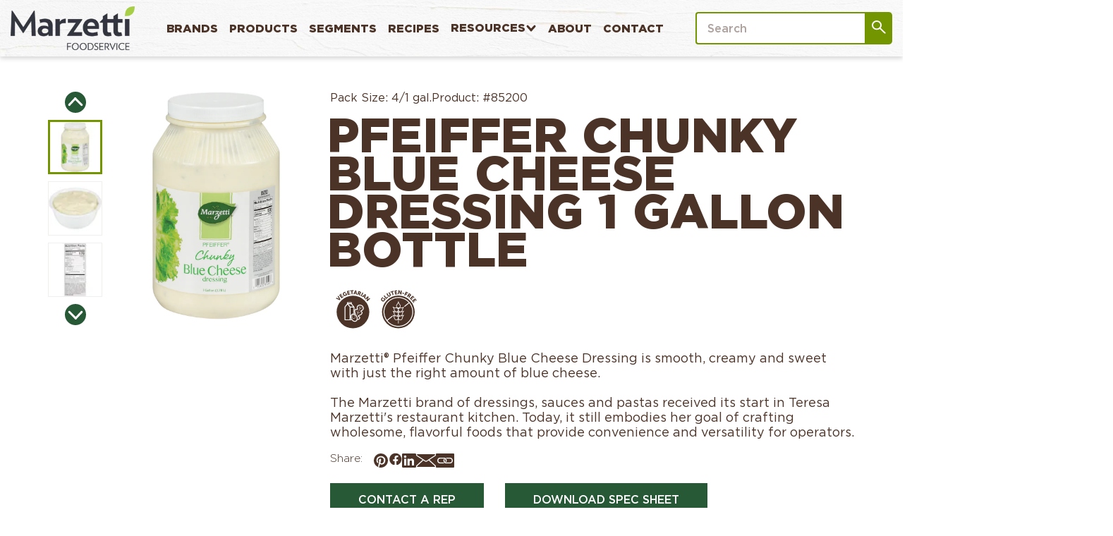

--- FILE ---
content_type: text/html; charset=UTF-8
request_url: https://marzettifoodservice.com/products/pfeiffer-chunky-blue-cheese-dressing
body_size: 23298
content:

<!DOCTYPE html>
<html lang="en-US">
	<head>
		<meta charset="utf-8"/>
		<meta content="width=device-width, initial-scale=1.0" name="viewport">
		
				
		

<link rel="apple-touch-icon" sizes="180x180" href="/favicons/apple-touch-icon.png">
<link rel="icon" type="image/png" sizes="32x32" href="/favicons/favicon-32x32.png">
<link rel="icon" type="image/png" sizes="16x16" href="/favicons/favicon-16x16.png">
<link rel="manifest" href="/favicons/site.webmanifest">
<link rel="mask-icon" href="/favicons/safari-pinned-tab.svg" color="#5bbad5">
<meta name="msapplication-TileColor" content="#00a300">
<meta name="theme-color" content="#ffffff">		<!-- Google Tag Manager -->
<script>(function(w,d,s,l,i){w[l]=w[l]||[];w[l].push({'gtm.start':
new Date().getTime(),event:'gtm.js'});var f=d.getElementsByTagName(s)[0],
j=d.createElement(s),dl=l!='dataLayer'?'&l='+l:'';j.defer=true;j.src=
'https://www.googletagmanager.com/gtm.js?id='+i+dl;f.parentNode.insertBefore(j,f);
})(window,document,'script','dataLayer','GTM-NPCBBMCN');</script>
<!-- End Google Tag Manager -->	<title>Marzetti® Pfeiffer Chunky Blue Cheese Dressing | Bulk Sauces</title><meta name="generator" content="SEOmatic">
<meta name="description" content="Pfeiffer® Chunky Blue Cheese Dressing delivers rich blue cheese bites in a creamy base. Ideal for wings, salads, dips, and other food service food options.">
<meta name="referrer" content="no-referrer-when-downgrade">
<meta name="robots" content="all">
<meta content="en_US" property="og:locale">
<meta content="Marzetti Foodservice" property="og:site_name">
<meta content="website" property="og:type">
<meta content="https://marzettifoodservice.com/products/pfeiffer-chunky-blue-cheese-dressing" property="og:url">
<meta content="Marzetti® Pfeiffer Chunky Blue Cheese Dressing | Bulk Sauces" property="og:title">
<meta content="Pfeiffer® Chunky Blue Cheese Dressing delivers rich blue cheese bites in a creamy base. Ideal for wings, salads, dips, and other food service food options." property="og:description">
<meta content="https://www.youtube.com/channel/UCZLM0B0HBhIsm9HzKDUB10w" property="og:see_also">
<meta content="https://www.linkedin.com/company/marzetti-food-service" property="og:see_also">
<meta content="https://www.instagram.com/marzettifs/" property="og:see_also">
<meta name="twitter:card" content="summary_large_image">
<meta name="twitter:site" content="@marzettifs">
<meta name="twitter:creator" content="@marzettifs">
<meta name="twitter:title" content="Marzetti® Pfeiffer Chunky Blue Cheese Dressing | Bulk Sauces">
<meta name="twitter:description" content="Pfeiffer® Chunky Blue Cheese Dressing delivers rich blue cheese bites in a creamy base. Ideal for wings, salads, dips, and other food service food options.">
<link href="https://marzettifoodservice.com/products/pfeiffer-chunky-blue-cheese-dressing" rel="canonical">
<link href="https://marzettifoodservice.com/" rel="home">
<link type="text/plain" href="https://marzettifoodservice.com/humans.txt" rel="author">
<link href="/dist/products.css?v=1768990316" rel="stylesheet" media="all">
<link href="/dist/app.css?v=1768990316" rel="stylesheet" media="all"></head>
	<body class="ltr ">
		<div class="skip-navigation">
		<a data-context="keyboard" class="skip-navigation__link" href="#content">Skip to main content</a>
	</div>
		<div class="nav-screen" aria-hidden="true"></div>

<header class="primary-header" id="header">
	<div class="header">
		<div class="header__identity">
			<a href="/" class="logo" aria-label="home" data-context="header">
								
	
<img
	src="https://t-marzetti.imgix.net/Full_Color.png?auto=compress%2Cformat&amp;fit=crop&amp;h=97&amp;ixlib=php-3.1.0&amp;v=1751357019&amp;w=278&amp;s=00d1e50d3be13c6ec39dca08ba085d44"
	srcset="https://t-marzetti.imgix.net/Full_Color.png?auto=compress%2Cformat&amp;fit=crop&amp;height=97&amp;ixlib=php-3.1.0&amp;v=1751357019&amp;width=278&amp;s=36ef75d3427a5719fd157294313a177f 1x, 
	https://t-marzetti.imgix.net/Full_Color.png?auto=compress%2Cformat&amp;fit=crop&amp;height=194&amp;ixlib=php-3.1.0&amp;v=1751357019&amp;width=556&amp;s=baed5f83001ecba9ceaa480217368a14 2x" 
	alt="Marzetti Foodservice: The Better Way" 
	width="278" 
	height="97" 
	 loading="lazy" 	decoding="async"
		>


							</a>
		</div>
		
<nav aria-label="Primary Navigation" class="primary-nav">
  <ul class="nav nav-pills">
    <li>
      <a href="/brands" class="" data-context="header">Brands</a>
    </li>
    <li>
      <a href="/products" class="" data-context="header">Products</a>
    </li>

    <li>
      <a href="/segments" class="" data-context="header">Segments</a>
    </li>

		<li>
      <a href="/recipes" class="" data-context="header">Recipes</a>
    </li>
		<li>
      <button type="button" data-activates="resources" class="" data-context="header">Resources</button>
      <ul data-target="resources">
                <li>
          <a href="/promotions-support" data-context="header">Promos &amp; Support</a>
        </li>
                <li>
          <a href="/faq" data-context="header">FAQ</a>
        </li>  
        <li>
          <a href="https://tools.marzettifs.com" data-context="header">Sales Portal</a>
        </li>  
      </ul>
    </li>
    <li>
      <a href="/about" class="" data-context="header">About</a>
    </li>
    <li>
      <a href="/contact" class="" data-context="header">Contact</a>
    </li>
  </ul>
</nav>		<div>
			<div class="header__search-activator">
				<button aria-label="search" type="button" data-activate="search">
					<svg data-id="Search_Mobile_Icon" data-name="Search Mobile Icon" xmlns="http://www.w3.org/2000/svg" width="40" height="40" viewbox="0 0 52 52">
	<rect data-id="Rectangle_4812" data-name="Rectangle 4812" width="40" height="40" fill="#fff" opacity="0"/>
	<g data-id="mag" data-name="Group 30363" transform="translate(11 11)">
		<ellipse cx="11" cy="11" rx="11.351" ry="11.352" fill="none" stroke="#4C3327" stroke-linecap="round" stroke-linejoin="round" stroke-width="3"/>
		<line data-id="Line_2" data-name="Line 2" x2="11.5" y2="11.5" transform="translate(19 19)" fill="none" stroke="#4C3327" stroke-linecap="round" stroke-width="3"/>
	</g>
	<g data-id="opened" transform="translate(2 3.25)">
		<path data-id="Path_60009" data-name="Path 60009" d="M6,0,30,23" transform="translate(6.5 11.25)" fill="none" stroke="#4C3327" stroke-linecap="round" stroke-width="3"/>
		<path data-id="Path_60008" data-name="Path 60008" d="M6,0,30-23" transform="translate(6.5 34.25)" fill="none" stroke="#4C3327" stroke-linecap="round" stroke-width="3"/>
	</g>
</svg>
				</button>
			</div>
			<div class="header__search header__search--desktop">
				<form action="https://marzettifoodservice.com/search/results" class="search-form">
					<input class="search-input" id="search-desktop" placeholder="Search" type="search" name="q" aria-label="Search" placeholder="Search">
					<button type="submit" class="button"><svg xmlns="http://www.w3.org/2000/svg" width="19.914" height="19.914" viewBox="0 0 19.914 19.914"><g fill="none" stroke="#fff" stroke-linecap="round" stroke-linejoin="round" stroke-width="2"><circle cx="7" cy="7" r="7" stroke="none"/><circle cx="7" cy="7" r="6" fill="none"/></g><line x2="7" y2="7" transform="translate(11.5 11.5)" fill="none" stroke="#fff" stroke-linecap="round" stroke-width="2"/></svg></button>
				</form>
			</div>
			<div class="header__nav-activator">
				<button aria-label="menu" type="button" data-activate="navigation">
					<svg data-id="Hamburber-Export" xmlns="http://www.w3.org/2000/svg" width="52" height="52" viewBox="0 0 52 52">
  <rect data-id="Rectangle_4812" data-name="Rectangle 4812" width="52" height="52" fill="#fff" opacity="0"/>
  <g data-id="closed" transform="translate(5 4)">
    <path data-id="Path_64405" data-name="Path 64405" d="M0,0H30" transform="translate(6 10.5)" fill="none" stroke="#4C3327" stroke-linecap="round" stroke-width="3"/>
    <line data-id="Line_15" data-name="Line 15" x2="30" transform="translate(6 21.833)" fill="none" stroke="#4C3327" stroke-linecap="round" stroke-width="3"/>
    <line data-id="Line_16" data-name="Line 16" x2="30" transform="translate(6 33.5)" fill="none" stroke="#4C3327" stroke-linecap="round" stroke-width="3"/>
  </g>
  <g data-id="opened" transform="translate(2 3.25)">
    <path data-id="Path_60009" data-name="Path 60009" d="M6,0,30,23" transform="translate(6.5 11.25)" fill="none" stroke="#4C3327" stroke-linecap="round" stroke-width="3"/>
    <path data-id="Path_60008" data-name="Path 60008" d="M6,0,30-23" transform="translate(6.5 34.25)" fill="none" stroke="#4C3327" stroke-linecap="round" stroke-width="3"/>
  </g>
</svg>
				</button>
			</div>
		</div>
	</div>
	<div class="header__search header__search--mobile">
		<form action="https://marzettifoodservice.com/search/results" class="search-form">
			<input class="search-input" id="search-mobile" placeholder="Search" type="search" name="q" aria-label="Search" placeholder="Search">
			<button type="submit" class="button"><svg xmlns="http://www.w3.org/2000/svg" width="19.914" height="19.914" viewBox="0 0 19.914 19.914"><g fill="none" stroke="#fff" stroke-linecap="round" stroke-linejoin="round" stroke-width="2"><circle cx="7" cy="7" r="7" stroke="none"/><circle cx="7" cy="7" r="6" fill="none"/></g><line x2="7" y2="7" transform="translate(11.5 11.5)" fill="none" stroke="#fff" stroke-linecap="round" stroke-width="2"/></svg></button>
		</form>
	</div>
</header>
		<main id="content">
			  <section class="product-intro">
    <div class="product-intro__images">
                  <div class="swiper-product-thumbnails">
        <ul class="swiper-wrapper">
                      <li class="swiper-slide active" data-image="9305">
              <button type="button" data-image="9305">
                
	
<img
	src="https://t-marzetti.imgix.net/products/10070200852003_A1CB.jpg?auto=compress%2Cformat&amp;fit=crop&amp;h=77&amp;ixlib=php-3.1.0&amp;v=1769654261&amp;w=77&amp;s=9ad1ad7ea8810a74cde5e116c9e1cd7e"
	srcset="https://t-marzetti.imgix.net/products/10070200852003_A1CB.jpg?auto=compress%2Cformat&amp;fit=crop&amp;height=77&amp;ixlib=php-3.1.0&amp;v=1769654261&amp;width=77&amp;s=1a119ad238d42ca5cc407da612df348f 1x, 
	https://t-marzetti.imgix.net/products/10070200852003_A1CB.jpg?auto=compress%2Cformat&amp;fit=crop&amp;height=154&amp;ixlib=php-3.1.0&amp;v=1769654261&amp;width=154&amp;s=2cb7139b317b5603a6b368e6e073b29d 2x" 
	alt="10070200852003 A1 CB" 
	width="77" 
	height="77" 
		decoding="async"
		>


                              </button>
            </li>
                                                <li class="swiper-slide" data-image="153057">
                                <button type="button" data-image="153057">
                  
	
<img
	src="https://t-marzetti.imgix.net/products/10070200852003_A1CE.jpg?auto=compress%2Cformat&amp;fit=crop&amp;h=77&amp;ixlib=php-3.1.0&amp;v=1769654253&amp;w=77&amp;s=784147f33d647d65e44b02b9d2de47e0"
	srcset="https://t-marzetti.imgix.net/products/10070200852003_A1CE.jpg?auto=compress%2Cformat&amp;fit=crop&amp;height=77&amp;ixlib=php-3.1.0&amp;v=1769654253&amp;width=77&amp;s=c7d6b35ad163a6dad4f4fa1fee230d0c 1x, 
	https://t-marzetti.imgix.net/products/10070200852003_A1CE.jpg?auto=compress%2Cformat&amp;fit=crop&amp;height=154&amp;ixlib=php-3.1.0&amp;v=1769654253&amp;width=154&amp;s=cd3a25f8256dc31693fa8fea3e31b2c2 2x" 
	alt="10070200852003 A1 CE" 
	width="77" 
	height="77" 
		decoding="async"
		>


                                  </button>
              </li>
                                        <li class="swiper-slide" data-image="153086">
                                <button type="button" data-image="153086">
                  
	
<img
	src="https://t-marzetti.imgix.net/products/10070200852003_F1N1.jpg?auto=compress%2Cformat&amp;fit=crop&amp;h=77&amp;ixlib=php-3.1.0&amp;v=1769654257&amp;w=77&amp;s=c4aae6db358f974fe85a87433bf7d647"
	srcset="https://t-marzetti.imgix.net/products/10070200852003_F1N1.jpg?auto=compress%2Cformat&amp;fit=crop&amp;height=77&amp;ixlib=php-3.1.0&amp;v=1769654257&amp;width=77&amp;s=7a660712e6256189e618aaabcca98cea 1x, 
	https://t-marzetti.imgix.net/products/10070200852003_F1N1.jpg?auto=compress%2Cformat&amp;fit=crop&amp;height=154&amp;ixlib=php-3.1.0&amp;v=1769654257&amp;width=154&amp;s=269323e6100a9ef6550e8122ff0bf2cf 2x" 
	alt="10070200852003 F1 N1" 
	width="77" 
	height="77" 
		decoding="async"
		>


                                  </button>
              </li>
                                        <li class="swiper-slide" data-image="9305">
                                <button type="button" data-image="9305">
                  
	
<img
	src="https://t-marzetti.imgix.net/products/10070200852003_A1CB.jpg?auto=compress%2Cformat&amp;fit=crop&amp;h=77&amp;ixlib=php-3.1.0&amp;v=1769654261&amp;w=77&amp;s=9ad1ad7ea8810a74cde5e116c9e1cd7e"
	srcset="https://t-marzetti.imgix.net/products/10070200852003_A1CB.jpg?auto=compress%2Cformat&amp;fit=crop&amp;height=77&amp;ixlib=php-3.1.0&amp;v=1769654261&amp;width=77&amp;s=1a119ad238d42ca5cc407da612df348f 1x, 
	https://t-marzetti.imgix.net/products/10070200852003_A1CB.jpg?auto=compress%2Cformat&amp;fit=crop&amp;height=154&amp;ixlib=php-3.1.0&amp;v=1769654261&amp;width=154&amp;s=2cb7139b317b5603a6b368e6e073b29d 2x" 
	alt="10070200852003 A1 CB" 
	width="77" 
	height="77" 
		decoding="async"
		>


                                  </button>
              </li>
                                        <li class="swiper-slide" data-image="311250">
                                <button type="button" data-image="311250">
                  
	
<img
	src="https://t-marzetti.imgix.net/products/10070200852003_A1LA.jpg?auto=compress%2Cformat&amp;fit=crop&amp;h=77&amp;ixlib=php-3.1.0&amp;v=1769654264&amp;w=77&amp;s=ba881fed034b07be9df9f37f99e0ac83"
	srcset="https://t-marzetti.imgix.net/products/10070200852003_A1LA.jpg?auto=compress%2Cformat&amp;fit=crop&amp;height=77&amp;ixlib=php-3.1.0&amp;v=1769654264&amp;width=77&amp;s=786523f0d00883c3d9cee7685359de17 1x, 
	https://t-marzetti.imgix.net/products/10070200852003_A1LA.jpg?auto=compress%2Cformat&amp;fit=crop&amp;height=154&amp;ixlib=php-3.1.0&amp;v=1769654264&amp;width=154&amp;s=d22e85acaed9adc7effcbb2c9d137c84 2x" 
	alt="10070200852003 A1 LA" 
	width="77" 
	height="77" 
		decoding="async"
		>


                                  </button>
              </li>
                                        <li class="swiper-slide" data-image="153077">
                                <button type="button" data-image="153077">
                  
	
<img
	src="https://t-marzetti.imgix.net/products/10070200852003_A1LM.jpg?auto=compress%2Cformat&amp;fit=crop&amp;h=77&amp;ixlib=php-3.1.0&amp;v=1769654268&amp;w=77&amp;s=256d8b30550b864f1550160227203edf"
	srcset="https://t-marzetti.imgix.net/products/10070200852003_A1LM.jpg?auto=compress%2Cformat&amp;fit=crop&amp;height=77&amp;ixlib=php-3.1.0&amp;v=1769654268&amp;width=77&amp;s=3bb7b582c3d589c47edef3835776f2c9 1x, 
	https://t-marzetti.imgix.net/products/10070200852003_A1LM.jpg?auto=compress%2Cformat&amp;fit=crop&amp;height=154&amp;ixlib=php-3.1.0&amp;v=1769654268&amp;width=154&amp;s=1c6a4e48b715d5d99a8f6b597d29a9c9 2x" 
	alt="10070200852003 A1 LM" 
	width="77" 
	height="77" 
		decoding="async"
		>


                                  </button>
              </li>
                                        <li class="swiper-slide" data-image="153066">
                                <button type="button" data-image="153066">
                  
	
<img
	src="https://t-marzetti.imgix.net/products/10070200852003_A1CF.jpg?auto=compress%2Cformat&amp;fit=crop&amp;h=77&amp;ixlib=php-3.1.0&amp;v=1769654274&amp;w=77&amp;s=a0d77326713445f302bcd3e6a2c93e1a"
	srcset="https://t-marzetti.imgix.net/products/10070200852003_A1CF.jpg?auto=compress%2Cformat&amp;fit=crop&amp;height=77&amp;ixlib=php-3.1.0&amp;v=1769654274&amp;width=77&amp;s=71d1921fdfff844652301fd8f7409c7f 1x, 
	https://t-marzetti.imgix.net/products/10070200852003_A1CF.jpg?auto=compress%2Cformat&amp;fit=crop&amp;height=154&amp;ixlib=php-3.1.0&amp;v=1769654274&amp;width=154&amp;s=6baae11b2c5b636681129d1830eeefcc 2x" 
	alt="10070200852003 A1 CF" 
	width="77" 
	height="77" 
		decoding="async"
		>


                                  </button>
              </li>
                      </ul>
          <div class="swiper-button-prev swiper-button-prev--up"></div>
          <div class="swiper-button-next swiper-button-next--down"></div>
        </div>
        <div class="product-intro__featured-image">
          <ul>
                          <li class="active" data-image="9305">

                
	
<picture
		class=""
	>
				<source
				media="(max-width: 768px)"
				srcset="
					https://t-marzetti.imgix.net/products/10070200852003_A1CB.jpg?auto=compress%2Cformat&amp;fit=crop&amp;h=500&amp;ixlib=php-3.1.0&amp;v=1769654261&amp;w=500&amp;s=e723dd7d1730339f13dcae3fe6542421 1x, 
					https://t-marzetti.imgix.net/products/10070200852003_A1CB.jpg?auto=compress%2Cformat&amp;fit=crop&amp;h=1000&amp;ixlib=php-3.1.0&amp;v=1769654261&amp;w=1000&amp;s=73221bd6afba92ab6171252cfae2f84d 2x
				">
				<source
				media="(min-width: 769px)"
				srcset="
					https://t-marzetti.imgix.net/products/10070200852003_A1CB.jpg?auto=compress%2Cformat&amp;fit=crop&amp;h=1000&amp;ixlib=php-3.1.0&amp;v=1769654261&amp;w=1000&amp;s=73221bd6afba92ab6171252cfae2f84d 1x, 
					https://t-marzetti.imgix.net/products/10070200852003_A1CB.jpg?auto=compress%2Cformat&amp;fit=crop&amp;h=2000&amp;ixlib=php-3.1.0&amp;v=1769654261&amp;w=2000&amp;s=103815e1f0af4f9a5d537e0bd083aad2 2x
				">
		<img
		src="https://t-marzetti.imgix.net/products/10070200852003_A1CB.jpg?auto=compress%2Cformat&amp;fit=crop&amp;h=500&amp;ixlib=php-3.1.0&amp;v=1769654261&amp;w=500&amp;s=e723dd7d1730339f13dcae3fe6542421" 
		width="500"
		height="500"
				decoding="async"
		alt="10070200852003 A1 CB"
	>
</picture>


                              </li>
                                                        <li class="" data-image="153057">
                                                      
	
<picture
		class=""
	>
				<source
				media="(max-width: 768px)"
				srcset="
					https://t-marzetti.imgix.net/products/10070200852003_A1CE.jpg?auto=compress%2Cformat&amp;fit=crop&amp;h=500&amp;ixlib=php-3.1.0&amp;v=1769654253&amp;w=500&amp;s=67e2ce6e4a751c2657c53f5c564b0f20 1x, 
					https://t-marzetti.imgix.net/products/10070200852003_A1CE.jpg?auto=compress%2Cformat&amp;fit=crop&amp;h=1000&amp;ixlib=php-3.1.0&amp;v=1769654253&amp;w=1000&amp;s=0d48dda3c0e8ba021bac11072a1cc940 2x
				">
				<source
				media="(min-width: 769px)"
				srcset="
					https://t-marzetti.imgix.net/products/10070200852003_A1CE.jpg?auto=compress%2Cformat&amp;fit=crop&amp;h=1000&amp;ixlib=php-3.1.0&amp;v=1769654253&amp;w=1000&amp;s=0d48dda3c0e8ba021bac11072a1cc940 1x, 
					https://t-marzetti.imgix.net/products/10070200852003_A1CE.jpg?auto=compress%2Cformat&amp;fit=crop&amp;h=2000&amp;ixlib=php-3.1.0&amp;v=1769654253&amp;w=2000&amp;s=28100782395c84e5e99a1eb7b0768855 2x
				">
		<img
		src="https://t-marzetti.imgix.net/products/10070200852003_A1CE.jpg?auto=compress%2Cformat&amp;fit=crop&amp;h=500&amp;ixlib=php-3.1.0&amp;v=1769654253&amp;w=500&amp;s=67e2ce6e4a751c2657c53f5c564b0f20" 
		width="500"
		height="500"
				decoding="async"
		alt="10070200852003 A1 CE"
	>
</picture>


                                  </li>
                                              <li class="" data-image="153086">
                                                      
	
<picture
		class=""
	>
				<source
				media="(max-width: 768px)"
				srcset="
					https://t-marzetti.imgix.net/products/10070200852003_F1N1.jpg?auto=compress%2Cformat&amp;fit=crop&amp;h=500&amp;ixlib=php-3.1.0&amp;v=1769654257&amp;w=500&amp;s=ac0ba6c9bd39549170bd4aa5a8b054ba 1x, 
					https://t-marzetti.imgix.net/products/10070200852003_F1N1.jpg?auto=compress%2Cformat&amp;fit=crop&amp;h=1000&amp;ixlib=php-3.1.0&amp;v=1769654257&amp;w=1000&amp;s=b8cfb2a997e3b5e982357cb32ba12cd9 2x
				">
				<source
				media="(min-width: 769px)"
				srcset="
					https://t-marzetti.imgix.net/products/10070200852003_F1N1.jpg?auto=compress%2Cformat&amp;fit=crop&amp;h=1000&amp;ixlib=php-3.1.0&amp;v=1769654257&amp;w=1000&amp;s=b8cfb2a997e3b5e982357cb32ba12cd9 1x, 
					https://t-marzetti.imgix.net/products/10070200852003_F1N1.jpg?auto=compress%2Cformat&amp;fit=crop&amp;h=2000&amp;ixlib=php-3.1.0&amp;v=1769654257&amp;w=2000&amp;s=a189122e377f20ca11b826389fd8ee29 2x
				">
		<img
		src="https://t-marzetti.imgix.net/products/10070200852003_F1N1.jpg?auto=compress%2Cformat&amp;fit=crop&amp;h=500&amp;ixlib=php-3.1.0&amp;v=1769654257&amp;w=500&amp;s=ac0ba6c9bd39549170bd4aa5a8b054ba" 
		width="500"
		height="500"
				decoding="async"
		alt="10070200852003 F1 N1"
	>
</picture>


                                  </li>
                                              <li class="" data-image="9305">
                                                      
	
<picture
		class=""
	>
				<source
				media="(max-width: 768px)"
				srcset="
					https://t-marzetti.imgix.net/products/10070200852003_A1CB.jpg?auto=compress%2Cformat&amp;fit=crop&amp;h=500&amp;ixlib=php-3.1.0&amp;v=1769654261&amp;w=500&amp;s=e723dd7d1730339f13dcae3fe6542421 1x, 
					https://t-marzetti.imgix.net/products/10070200852003_A1CB.jpg?auto=compress%2Cformat&amp;fit=crop&amp;h=1000&amp;ixlib=php-3.1.0&amp;v=1769654261&amp;w=1000&amp;s=73221bd6afba92ab6171252cfae2f84d 2x
				">
				<source
				media="(min-width: 769px)"
				srcset="
					https://t-marzetti.imgix.net/products/10070200852003_A1CB.jpg?auto=compress%2Cformat&amp;fit=crop&amp;h=1000&amp;ixlib=php-3.1.0&amp;v=1769654261&amp;w=1000&amp;s=73221bd6afba92ab6171252cfae2f84d 1x, 
					https://t-marzetti.imgix.net/products/10070200852003_A1CB.jpg?auto=compress%2Cformat&amp;fit=crop&amp;h=2000&amp;ixlib=php-3.1.0&amp;v=1769654261&amp;w=2000&amp;s=103815e1f0af4f9a5d537e0bd083aad2 2x
				">
		<img
		src="https://t-marzetti.imgix.net/products/10070200852003_A1CB.jpg?auto=compress%2Cformat&amp;fit=crop&amp;h=500&amp;ixlib=php-3.1.0&amp;v=1769654261&amp;w=500&amp;s=e723dd7d1730339f13dcae3fe6542421" 
		width="500"
		height="500"
				decoding="async"
		alt="10070200852003 A1 CB"
	>
</picture>


                                  </li>
                                              <li class="" data-image="311250">
                                                      
	
<picture
		class=""
	>
				<source
				media="(max-width: 768px)"
				srcset="
					https://t-marzetti.imgix.net/products/10070200852003_A1LA.jpg?auto=compress%2Cformat&amp;fit=crop&amp;h=500&amp;ixlib=php-3.1.0&amp;v=1769654264&amp;w=500&amp;s=bc2fac4da1d10382c9ff349b53ad8b2a 1x, 
					https://t-marzetti.imgix.net/products/10070200852003_A1LA.jpg?auto=compress%2Cformat&amp;fit=crop&amp;h=1000&amp;ixlib=php-3.1.0&amp;v=1769654264&amp;w=1000&amp;s=50ae7a6e8b19ee2314c2991d6ec23a6a 2x
				">
				<source
				media="(min-width: 769px)"
				srcset="
					https://t-marzetti.imgix.net/products/10070200852003_A1LA.jpg?auto=compress%2Cformat&amp;fit=crop&amp;h=1000&amp;ixlib=php-3.1.0&amp;v=1769654264&amp;w=1000&amp;s=50ae7a6e8b19ee2314c2991d6ec23a6a 1x, 
					https://t-marzetti.imgix.net/products/10070200852003_A1LA.jpg?auto=compress%2Cformat&amp;fit=crop&amp;h=2000&amp;ixlib=php-3.1.0&amp;v=1769654264&amp;w=2000&amp;s=6a0243db05f45af0e7302b9272c9e298 2x
				">
		<img
		src="https://t-marzetti.imgix.net/products/10070200852003_A1LA.jpg?auto=compress%2Cformat&amp;fit=crop&amp;h=500&amp;ixlib=php-3.1.0&amp;v=1769654264&amp;w=500&amp;s=bc2fac4da1d10382c9ff349b53ad8b2a" 
		width="500"
		height="500"
				decoding="async"
		alt="10070200852003 A1 LA"
	>
</picture>


                                  </li>
                                              <li class="" data-image="153077">
                                                      
	
<picture
		class=""
	>
				<source
				media="(max-width: 768px)"
				srcset="
					https://t-marzetti.imgix.net/products/10070200852003_A1LM.jpg?auto=compress%2Cformat&amp;fit=crop&amp;h=500&amp;ixlib=php-3.1.0&amp;v=1769654268&amp;w=500&amp;s=d914bdaf86813cfa13834ac6493611b5 1x, 
					https://t-marzetti.imgix.net/products/10070200852003_A1LM.jpg?auto=compress%2Cformat&amp;fit=crop&amp;h=1000&amp;ixlib=php-3.1.0&amp;v=1769654268&amp;w=1000&amp;s=9e64b391ed022b73fb058498e21090f6 2x
				">
				<source
				media="(min-width: 769px)"
				srcset="
					https://t-marzetti.imgix.net/products/10070200852003_A1LM.jpg?auto=compress%2Cformat&amp;fit=crop&amp;h=1000&amp;ixlib=php-3.1.0&amp;v=1769654268&amp;w=1000&amp;s=9e64b391ed022b73fb058498e21090f6 1x, 
					https://t-marzetti.imgix.net/products/10070200852003_A1LM.jpg?auto=compress%2Cformat&amp;fit=crop&amp;h=2000&amp;ixlib=php-3.1.0&amp;v=1769654268&amp;w=2000&amp;s=d0f7642ba3d7a741a2d8eea96e2bc363 2x
				">
		<img
		src="https://t-marzetti.imgix.net/products/10070200852003_A1LM.jpg?auto=compress%2Cformat&amp;fit=crop&amp;h=500&amp;ixlib=php-3.1.0&amp;v=1769654268&amp;w=500&amp;s=d914bdaf86813cfa13834ac6493611b5" 
		width="500"
		height="500"
				decoding="async"
		alt="10070200852003 A1 LM"
	>
</picture>


                                  </li>
                                              <li class="" data-image="153066">
                                                      
	
<picture
		class=""
	>
				<source
				media="(max-width: 768px)"
				srcset="
					https://t-marzetti.imgix.net/products/10070200852003_A1CF.jpg?auto=compress%2Cformat&amp;fit=crop&amp;h=500&amp;ixlib=php-3.1.0&amp;v=1769654274&amp;w=500&amp;s=661ec806dc531ed2b968dcaa757f9f03 1x, 
					https://t-marzetti.imgix.net/products/10070200852003_A1CF.jpg?auto=compress%2Cformat&amp;fit=crop&amp;h=1000&amp;ixlib=php-3.1.0&amp;v=1769654274&amp;w=1000&amp;s=a91918984d5a8870ba557d5b0169babf 2x
				">
				<source
				media="(min-width: 769px)"
				srcset="
					https://t-marzetti.imgix.net/products/10070200852003_A1CF.jpg?auto=compress%2Cformat&amp;fit=crop&amp;h=1000&amp;ixlib=php-3.1.0&amp;v=1769654274&amp;w=1000&amp;s=a91918984d5a8870ba557d5b0169babf 1x, 
					https://t-marzetti.imgix.net/products/10070200852003_A1CF.jpg?auto=compress%2Cformat&amp;fit=crop&amp;h=2000&amp;ixlib=php-3.1.0&amp;v=1769654274&amp;w=2000&amp;s=d3d8e023b7d73f965a9d5f173e477b7c 2x
				">
		<img
		src="https://t-marzetti.imgix.net/products/10070200852003_A1CF.jpg?auto=compress%2Cformat&amp;fit=crop&amp;h=500&amp;ixlib=php-3.1.0&amp;v=1769654274&amp;w=500&amp;s=661ec806dc531ed2b968dcaa757f9f03" 
		width="500"
		height="500"
				decoding="async"
		alt="10070200852003 A1 CF"
	>
</picture>


                                  </li>
                          </ul>
          </div>
        </div>
        <div class="product-intro__info">
          <div class="product-intro__info-row">
                                      <div class="product-info-set">
                <span>Pack Size:</span>
                <span>4/1 gal.</span>
              </div>
                                      <div class="product-info-set">
                <span>Product:</span>
                <span>#85200</span>
              </div>
                      </div>
          <div class="mobile-product-slider__wrapper">
            	<div class="mobile-product-slider__thumbs">
		<div class="swiper-wrapper">
							<div class="swiper-slide">
					<button class="active" data-image="9305">
						
	
<img
	src="https://t-marzetti.imgix.net/products/10070200852003_A1CB.jpg?auto=compress%2Cformat&amp;fit=crop&amp;h=85&amp;ixlib=php-3.1.0&amp;v=1769654261&amp;w=74&amp;s=e7c001b45bf751b8a3f3021ba60a9997"
	srcset="https://t-marzetti.imgix.net/products/10070200852003_A1CB.jpg?auto=compress%2Cformat&amp;fit=crop&amp;height=85&amp;ixlib=php-3.1.0&amp;v=1769654261&amp;width=74&amp;s=60da31d9138308165f29ac53ed9ac81d 1x, 
	https://t-marzetti.imgix.net/products/10070200852003_A1CB.jpg?auto=compress%2Cformat&amp;fit=crop&amp;height=170&amp;ixlib=php-3.1.0&amp;v=1769654261&amp;width=148&amp;s=ab439554a83c4496cec2f422e509c403 2x" 
	alt="10070200852003 A1 CB" 
	width="74" 
	height="85" 
		decoding="async"
		>


					</button>
				</div>
										<div class="swiper-slide" data-image="153057">
											<button data-image="153057">
													
	
<img
	src="https://t-marzetti.imgix.net/products/10070200852003_A1CE.jpg?auto=compress%2Cformat&amp;fit=crop&amp;h=85&amp;ixlib=php-3.1.0&amp;v=1769654253&amp;w=74&amp;s=bdb7e32a94a1854f0b333868a62e5667"
	srcset="https://t-marzetti.imgix.net/products/10070200852003_A1CE.jpg?auto=compress%2Cformat&amp;fit=crop&amp;height=85&amp;ixlib=php-3.1.0&amp;v=1769654253&amp;width=74&amp;s=5e3d0c16b4b0764d9e944a6845c7e4fb 1x, 
	https://t-marzetti.imgix.net/products/10070200852003_A1CE.jpg?auto=compress%2Cformat&amp;fit=crop&amp;height=170&amp;ixlib=php-3.1.0&amp;v=1769654253&amp;width=148&amp;s=afc9f47ae76ff72dadaa09aea4c81322 2x" 
	alt="10070200852003 A1 CE" 
	width="74" 
	height="85" 
		decoding="async"
		>


						</button>
									</div>
							<div class="swiper-slide" data-image="153086">
											<button data-image="153086">
													
	
<img
	src="https://t-marzetti.imgix.net/products/10070200852003_F1N1.jpg?auto=compress%2Cformat&amp;fit=crop&amp;h=85&amp;ixlib=php-3.1.0&amp;v=1769654257&amp;w=74&amp;s=66f595f1f413d17b46d09eb170fd178a"
	srcset="https://t-marzetti.imgix.net/products/10070200852003_F1N1.jpg?auto=compress%2Cformat&amp;fit=crop&amp;height=85&amp;ixlib=php-3.1.0&amp;v=1769654257&amp;width=74&amp;s=d7c1115e53d6e5b401de715370ea72f2 1x, 
	https://t-marzetti.imgix.net/products/10070200852003_F1N1.jpg?auto=compress%2Cformat&amp;fit=crop&amp;height=170&amp;ixlib=php-3.1.0&amp;v=1769654257&amp;width=148&amp;s=418ca546a8614ced8279742647d32d36 2x" 
	alt="10070200852003 F1 N1" 
	width="74" 
	height="85" 
		decoding="async"
		>


						</button>
									</div>
							<div class="swiper-slide" data-image="9305">
											<button data-image="9305">
													
	
<img
	src="https://t-marzetti.imgix.net/products/10070200852003_A1CB.jpg?auto=compress%2Cformat&amp;fit=crop&amp;h=85&amp;ixlib=php-3.1.0&amp;v=1769654261&amp;w=74&amp;s=e7c001b45bf751b8a3f3021ba60a9997"
	srcset="https://t-marzetti.imgix.net/products/10070200852003_A1CB.jpg?auto=compress%2Cformat&amp;fit=crop&amp;height=85&amp;ixlib=php-3.1.0&amp;v=1769654261&amp;width=74&amp;s=60da31d9138308165f29ac53ed9ac81d 1x, 
	https://t-marzetti.imgix.net/products/10070200852003_A1CB.jpg?auto=compress%2Cformat&amp;fit=crop&amp;height=170&amp;ixlib=php-3.1.0&amp;v=1769654261&amp;width=148&amp;s=ab439554a83c4496cec2f422e509c403 2x" 
	alt="10070200852003 A1 CB" 
	width="74" 
	height="85" 
		decoding="async"
		>


						</button>
									</div>
							<div class="swiper-slide" data-image="311250">
											<button data-image="311250">
													
	
<img
	src="https://t-marzetti.imgix.net/products/10070200852003_A1LA.jpg?auto=compress%2Cformat&amp;fit=crop&amp;h=85&amp;ixlib=php-3.1.0&amp;v=1769654264&amp;w=74&amp;s=6eaa700205df894e43a93ce01a00c5cc"
	srcset="https://t-marzetti.imgix.net/products/10070200852003_A1LA.jpg?auto=compress%2Cformat&amp;fit=crop&amp;height=85&amp;ixlib=php-3.1.0&amp;v=1769654264&amp;width=74&amp;s=e7d21bbcf2bff00e070526c1aa736dad 1x, 
	https://t-marzetti.imgix.net/products/10070200852003_A1LA.jpg?auto=compress%2Cformat&amp;fit=crop&amp;height=170&amp;ixlib=php-3.1.0&amp;v=1769654264&amp;width=148&amp;s=80536f4359dd109baeff9305c47fd0ac 2x" 
	alt="10070200852003 A1 LA" 
	width="74" 
	height="85" 
		decoding="async"
		>


						</button>
									</div>
							<div class="swiper-slide" data-image="153077">
											<button data-image="153077">
													
	
<img
	src="https://t-marzetti.imgix.net/products/10070200852003_A1LM.jpg?auto=compress%2Cformat&amp;fit=crop&amp;h=85&amp;ixlib=php-3.1.0&amp;v=1769654268&amp;w=74&amp;s=2fbfb8ed4c2e064e1b2c11a4c5211777"
	srcset="https://t-marzetti.imgix.net/products/10070200852003_A1LM.jpg?auto=compress%2Cformat&amp;fit=crop&amp;height=85&amp;ixlib=php-3.1.0&amp;v=1769654268&amp;width=74&amp;s=fbc8cfd368645a8adb4918e438010998 1x, 
	https://t-marzetti.imgix.net/products/10070200852003_A1LM.jpg?auto=compress%2Cformat&amp;fit=crop&amp;height=170&amp;ixlib=php-3.1.0&amp;v=1769654268&amp;width=148&amp;s=5930f9a758894751bab8e6a5e0893e69 2x" 
	alt="10070200852003 A1 LM" 
	width="74" 
	height="85" 
		decoding="async"
		>


						</button>
									</div>
							<div class="swiper-slide" data-image="153066">
											<button data-image="153066">
													
	
<img
	src="https://t-marzetti.imgix.net/products/10070200852003_A1CF.jpg?auto=compress%2Cformat&amp;fit=crop&amp;h=85&amp;ixlib=php-3.1.0&amp;v=1769654274&amp;w=74&amp;s=9a5419a73f59c273f900a4839f1a5777"
	srcset="https://t-marzetti.imgix.net/products/10070200852003_A1CF.jpg?auto=compress%2Cformat&amp;fit=crop&amp;height=85&amp;ixlib=php-3.1.0&amp;v=1769654274&amp;width=74&amp;s=3eea00e2d3d96494eb96c4e414665141 1x, 
	https://t-marzetti.imgix.net/products/10070200852003_A1CF.jpg?auto=compress%2Cformat&amp;fit=crop&amp;height=170&amp;ixlib=php-3.1.0&amp;v=1769654274&amp;width=148&amp;s=4cfb5c2fe46a3da9603e97568395d87e 2x" 
	alt="10070200852003 A1 CF" 
	width="74" 
	height="85" 
		decoding="async"
		>


						</button>
									</div>
					</div>
		<div class="swiper-button-next swiper-button-next--down"></div>
		<div class="swiper-button-prev swiper-button-prev--up"></div>
	</div>
	<div class="mobile-product-slider">
		<ul>
							<li class="active" data-image="9305">
						
	
<img
	src="https://t-marzetti.imgix.net/products/10070200852003_A1CB.jpg?auto=compress%2Cformat&amp;fit=crop&amp;h=600&amp;ixlib=php-3.1.0&amp;v=1769654261&amp;w=600&amp;s=f6039bec02f0d9963eeba5522ced601d"
	srcset="https://t-marzetti.imgix.net/products/10070200852003_A1CB.jpg?auto=compress%2Cformat&amp;fit=crop&amp;height=600&amp;ixlib=php-3.1.0&amp;v=1769654261&amp;width=600&amp;s=bd3400c9297a27ababad090e34f30de5 1x, 
	https://t-marzetti.imgix.net/products/10070200852003_A1CB.jpg?auto=compress%2Cformat&amp;fit=crop&amp;height=1200&amp;ixlib=php-3.1.0&amp;v=1769654261&amp;width=1200&amp;s=57660276d3c7525e5c4ed7f15cf0e0e2 2x" 
	alt="10070200852003 A1 CB" 
	width="600" 
	height="600" 
		decoding="async"
		>


				</li>
														<li data-image="153057">
									
	
<img
	src="https://t-marzetti.imgix.net/products/10070200852003_A1CE.jpg?auto=compress%2Cformat&amp;fit=crop&amp;h=600&amp;ixlib=php-3.1.0&amp;v=1769654253&amp;w=600&amp;s=7f0b3626c44edbd853223e62debb3ec5"
	srcset="https://t-marzetti.imgix.net/products/10070200852003_A1CE.jpg?auto=compress%2Cformat&amp;fit=crop&amp;height=600&amp;ixlib=php-3.1.0&amp;v=1769654253&amp;width=600&amp;s=f16ab1dc6dfb19029f531c771981f8ea 1x, 
	https://t-marzetti.imgix.net/products/10070200852003_A1CE.jpg?auto=compress%2Cformat&amp;fit=crop&amp;height=1200&amp;ixlib=php-3.1.0&amp;v=1769654253&amp;width=1200&amp;s=ecbc164a44186207acac36e3aff7329a 2x" 
	alt="10070200852003 A1 CE" 
	width="600" 
	height="600" 
		decoding="async"
		>


									</li>
											<li data-image="153086">
									
	
<img
	src="https://t-marzetti.imgix.net/products/10070200852003_F1N1.jpg?auto=compress%2Cformat&amp;fit=crop&amp;h=600&amp;ixlib=php-3.1.0&amp;v=1769654257&amp;w=600&amp;s=eedb6d4157fc3ffb74a5d244588e038b"
	srcset="https://t-marzetti.imgix.net/products/10070200852003_F1N1.jpg?auto=compress%2Cformat&amp;fit=crop&amp;height=600&amp;ixlib=php-3.1.0&amp;v=1769654257&amp;width=600&amp;s=6a931997d90e881caf7ac19cae755ab0 1x, 
	https://t-marzetti.imgix.net/products/10070200852003_F1N1.jpg?auto=compress%2Cformat&amp;fit=crop&amp;height=1200&amp;ixlib=php-3.1.0&amp;v=1769654257&amp;width=1200&amp;s=f32990861c87c4f00baea9a61fa049ad 2x" 
	alt="10070200852003 F1 N1" 
	width="600" 
	height="600" 
		decoding="async"
		>


									</li>
											<li data-image="9305">
									
	
<img
	src="https://t-marzetti.imgix.net/products/10070200852003_A1CB.jpg?auto=compress%2Cformat&amp;fit=crop&amp;h=600&amp;ixlib=php-3.1.0&amp;v=1769654261&amp;w=600&amp;s=f6039bec02f0d9963eeba5522ced601d"
	srcset="https://t-marzetti.imgix.net/products/10070200852003_A1CB.jpg?auto=compress%2Cformat&amp;fit=crop&amp;height=600&amp;ixlib=php-3.1.0&amp;v=1769654261&amp;width=600&amp;s=bd3400c9297a27ababad090e34f30de5 1x, 
	https://t-marzetti.imgix.net/products/10070200852003_A1CB.jpg?auto=compress%2Cformat&amp;fit=crop&amp;height=1200&amp;ixlib=php-3.1.0&amp;v=1769654261&amp;width=1200&amp;s=57660276d3c7525e5c4ed7f15cf0e0e2 2x" 
	alt="10070200852003 A1 CB" 
	width="600" 
	height="600" 
		decoding="async"
		>


									</li>
											<li data-image="311250">
									
	
<img
	src="https://t-marzetti.imgix.net/products/10070200852003_A1LA.jpg?auto=compress%2Cformat&amp;fit=crop&amp;h=600&amp;ixlib=php-3.1.0&amp;v=1769654264&amp;w=600&amp;s=a84456eb20da0e70aadbc42cc1222f70"
	srcset="https://t-marzetti.imgix.net/products/10070200852003_A1LA.jpg?auto=compress%2Cformat&amp;fit=crop&amp;height=600&amp;ixlib=php-3.1.0&amp;v=1769654264&amp;width=600&amp;s=bf035a175ffe031ca88cde574e40d195 1x, 
	https://t-marzetti.imgix.net/products/10070200852003_A1LA.jpg?auto=compress%2Cformat&amp;fit=crop&amp;height=1200&amp;ixlib=php-3.1.0&amp;v=1769654264&amp;width=1200&amp;s=1e42fdf102b95fb4463f25dc6b878f0b 2x" 
	alt="10070200852003 A1 LA" 
	width="600" 
	height="600" 
		decoding="async"
		>


									</li>
											<li data-image="153077">
									
	
<img
	src="https://t-marzetti.imgix.net/products/10070200852003_A1LM.jpg?auto=compress%2Cformat&amp;fit=crop&amp;h=600&amp;ixlib=php-3.1.0&amp;v=1769654268&amp;w=600&amp;s=a06fc7843311d134493df3b242630dc7"
	srcset="https://t-marzetti.imgix.net/products/10070200852003_A1LM.jpg?auto=compress%2Cformat&amp;fit=crop&amp;height=600&amp;ixlib=php-3.1.0&amp;v=1769654268&amp;width=600&amp;s=94adfa6c919712b0796bc3fbd4c5751b 1x, 
	https://t-marzetti.imgix.net/products/10070200852003_A1LM.jpg?auto=compress%2Cformat&amp;fit=crop&amp;height=1200&amp;ixlib=php-3.1.0&amp;v=1769654268&amp;width=1200&amp;s=4afd4127eaa82a417f7ae2301ad11fe8 2x" 
	alt="10070200852003 A1 LM" 
	width="600" 
	height="600" 
		decoding="async"
		>


									</li>
											<li data-image="153066">
									
	
<img
	src="https://t-marzetti.imgix.net/products/10070200852003_A1CF.jpg?auto=compress%2Cformat&amp;fit=crop&amp;h=600&amp;ixlib=php-3.1.0&amp;v=1769654274&amp;w=600&amp;s=3e137fe7391fca2825d9ab83329543e5"
	srcset="https://t-marzetti.imgix.net/products/10070200852003_A1CF.jpg?auto=compress%2Cformat&amp;fit=crop&amp;height=600&amp;ixlib=php-3.1.0&amp;v=1769654274&amp;width=600&amp;s=0bda8fed3329e97ac014dd10bb16ab4a 1x, 
	https://t-marzetti.imgix.net/products/10070200852003_A1CF.jpg?auto=compress%2Cformat&amp;fit=crop&amp;height=1200&amp;ixlib=php-3.1.0&amp;v=1769654274&amp;width=1200&amp;s=7e9635ce6b687080625716fcff1744b8 2x" 
	alt="10070200852003 A1 CF" 
	width="600" 
	height="600" 
		decoding="async"
		>


									</li>
					</ul>
	</div>
          </div>
          <h1 class="h2">
            Pfeiffer Chunky Blue Cheese Dressing 1 Gallon Bottle
          </h1>
          <div class="product-intro__claims">
                                      <ul>
          <li>
                        <svg data-id="Layer_1" xmlns="http://www.w3.org/2000/svg" viewBox="0 0 162 162"><circle cx="80.83" cy="90.51" r="57.78" fill="#4c3327"/><path d="M72.18,116.89v-42.07h10.6v21.61c.99,.09,1.99,.31,3,.67v-23.78c0-.05-.01-.11-.02-.16,.02-.37-.08-.74-.32-1.03l-8.93-11.07v-3.7c0-.83-.67-1.5-1.5-1.5h-13.7c-.83,0-1.5,.67-1.5,1.5v3.72l-8.45,11.08c-.2,.26-.31,.58-.31,.91v45.32c0,.83,.67,1.5,1.5,1.5h24.42c-.79-.9-1.51-1.91-2.15-3h-2.64Zm-9.37-58.03h10.7v1.23h-10.7v-1.23Zm6.37,58.03h-15.13v-43.31l7.3-9.57,7.83,9.59v43.29Zm-4.64-53.8h9.76l6.84,8.48h-9.46l-7.14-8.48Z" fill="#fff"/><g><g><path d="M20.36,42.88l2.54-2.7,7.47,3.66c.83,.4,2,1.16,2,1.16l.03-.03s-.82-1.12-1.27-1.92l-4.07-7.27,2.51-2.66,6.78,13.15-2.44,2.58-13.54-5.98Z" fill="#4c3327"/><path d="M32.35,30.99l7.07-5.14,1.72,2.37-4.31,3.13,1.49,2.05,3.44-2.5,1.72,2.37-3.44,2.5,1.55,2.13,4.53-3.29,1.72,2.37-7.29,5.3-8.21-11.29Z" fill="#4c3327"/><path d="M49.27,20.42c3.25-1.49,5.65-.55,5.65-.55l-.43,3.01s-1.83-.58-3.62,.24c-2.66,1.22-2.97,3.42-2.1,5.3,1.1,2.41,3.43,3.09,5.4,2.19,1.49-.68,2.15-2.1,2.15-2.1l-.45-.98-1.79,.82-1.21-2.64,4.54-2.08,3.28,7.17-2.59,1.19-.16-.35c-.12-.27-.23-.54-.23-.54l-.04,.02s-.72,1.66-2.83,2.63c-3.25,1.49-7.34,.42-9.24-3.73-1.69-3.69-.2-7.81,3.67-9.58Z" fill="#4c3327"/><path d="M59.43,16.82l8.52-1.98,.66,2.85-5.19,1.21,.58,2.47,4.14-.96,.66,2.85-4.14,.96,.6,2.57,5.46-1.27,.66,2.85-8.78,2.04-3.16-13.59Z" fill="#4c3327"/><path d="M75.35,17.01l-4.23,.21-.15-2.92,11.87-.59,.15,2.92-4.23,.21,.55,11.01-3.41,.17-.55-11.01Z" fill="#4c3327"/><path d="M91.27,25.76l-4.31-.56-1.21,2.79-3.48-.45,6.5-13.22,3.56,.46,2.9,14.45-3.48-.45-.47-3.01Zm-1.15-8.06s-.51,1.47-.87,2.31l-1.14,2.59,2.73,.36-.42-2.79c-.14-.9-.25-2.45-.25-2.45h-.04Z" fill="#4c3327"/><path d="M100.55,16.35l4.61,1.56c1.35,.46,1.97,.77,2.46,1.18,1.3,1.08,1.79,2.75,1.14,4.67-.48,1.41-1.66,2.72-3.2,2.94v.04s.09,.3,.22,.96l1.01,5.49-3.61-1.22-.84-5.25-1.52-.51-1.5,4.46-3.24-1.09,4.47-13.23Zm2.62,7.56c1.04,.35,1.88,0,2.23-1.06,.34-1,.17-1.72-1.46-2.26l-1.09-.37-1.09,3.22,1.41,.48Z" fill="#4c3327"/><path d="M114.45,21.69l3.04,1.57-6.41,12.4-3.03-1.57,6.41-12.4Z" fill="#4c3327"/><path d="M120.94,38.64l-3.52-2.55-2.4,1.88-2.85-2.06,12.02-8.52,2.91,2.11-4.34,14.08-2.84-2.06,1.02-2.87Zm2.83-7.64s-1.14,1.05-1.87,1.61l-2.24,1.73,2.23,1.61,.96-2.65c.31-.86,.95-2.28,.95-2.28l-.03-.02Z" fill="#4c3327"/><path d="M133.76,34.91l2.31,2.57-2.27,7.23c-.32,1.02-.99,2.46-.99,2.46l.03,.03s1.01-1.12,1.67-1.71l4.85-4.35,2.28,2.54-10.38,9.32-2.3-2.55,2.24-7.23c.32-1.02,.99-2.46,.99-2.46l-.03-.03s-1.01,1.12-1.67,1.71l-4.83,4.34-2.28-2.54,10.38-9.32Z" fill="#4c3327"/></g><g><path d="M94.83,105.3c-1.91-3.49-4.72-6.24-7.92-7.73-3.35-1.57-6.74-1.59-9.53-.07-5.6,3.06-6.88,11.53-2.86,18.89,3.03,5.55,8.23,8.9,13,8.9,1.55,0,3.06-.36,4.44-1.11,5.6-3.06,6.88-11.53,2.86-18.89Zm-4.3,16.26c-4.14,2.27-10.14-.69-13.37-6.6-3.23-5.91-2.48-12.55,1.66-14.82,.92-.5,1.95-.75,3.05-.75,1.2,0,2.48,.3,3.77,.9,2.62,1.23,4.95,3.52,6.55,6.45,3.23,5.91,2.48,12.55-1.66,14.82Z" fill="#fff"/><path d="M84.57,101.56c-1.65-.57-3.37-.45-4.83,.35-3,1.64-3.98,5.65-2.18,8.94,.87,1.58,2.24,2.77,3.88,3.34,.68,.24,1.38,.36,2.06,.36,.97,0,1.91-.24,2.77-.71,3-1.64,3.98-5.65,2.19-8.94-.87-1.58-2.24-2.77-3.88-3.34Zm1.21,11.4c-1.21,.66-2.64,.76-4.02,.28-1.4-.49-2.58-1.51-3.33-2.87-1.53-2.8-.73-6.21,1.79-7.58,.71-.39,1.49-.58,2.29-.58,.57,0,1.16,.1,1.73,.3,1.4,.49,2.58,1.51,3.33,2.87,1.53,2.8,.73,6.21-1.79,7.58Z" fill="#fff"/></g></g><g><path d="M99.32,107.92c-.08-.26-.36-.41-.63-.32l-2.5,.81c.11,.32,.21,.64,.3,.95l2.5-.81c.26-.08,.41-.37,.32-.63Z" fill="#fff"/><path d="M106.78,92.45c.26-.08,.41-.37,.32-.63-.08-.26-.36-.41-.63-.32l-7.8,2.53,7.18-14.86,8.71-2.82c.26-.08,.41-.37,.32-.63-.08-.26-.36-.41-.63-.32l-7.8,2.53,2.88-5.96c.12-.25,.02-.55-.23-.67s-.55-.02-.67,.23l-2.99,6.2-3-8.04c-.1-.26-.38-.39-.64-.29-.26,.1-.39,.38-.29,.64l3.31,8.87s.03,.03,.04,.05l-7.19,14.88-3-8.04c-.1-.26-.39-.39-.64-.29-.26,.1-.39,.38-.29,.64l3.31,8.87s.03,.03,.04,.05l-3.78,7.83c.23,.3,.44,.62,.66,.94l4.13-8.55,8.71-2.83Z" fill="#fff"/><path d="M118.03,72.82c-1.26-2.87-3.6-5.24-6.6-6.69-3-1.45-6.32-1.81-9.35-1.02-3.11,.82-5.54,2.75-6.84,5.45-1.37,2.84-1.29,6.18,.22,9.24-.09,.53-.26,.87-.33,.92-.08,0-.22-.11-.45-.3-.35-.28-.82-.66-1.5-.86-1.77-.53-3.68,.27-4.79,1.31-2.92,2.72-3.28,7.43-2.69,10.64,.21,1.13,.63,2.18,1.04,3.19,.46,1.15,.89,2.25,.94,3.26,.91,.49,1.79,1.08,2.62,1.76,.25-.51,.4-1.09,.39-1.72-.03-1.6-.6-3.03-1.16-4.42-.37-.92-.72-1.79-.87-2.61-.47-2.57-.11-6.15,1.79-7.91,.54-.5,1.38-.78,1.88-.63,.12,.04,.3,.17,.5,.33,.46,.37,1.15,.92,2.23,.95,1.94,.05,3.3-1.6,3.46-4.12,.02-.28-.04-.56-.18-.81-1.25-2.31-1.39-4.83-.38-6.93,.91-1.89,2.66-3.26,4.9-3.85,2.34-.62,4.92-.33,7.28,.82s4.19,2.99,5.16,5.2c.93,2.13,.94,4.34,.03,6.24-.97,2.02-2.95,3.46-5.43,3.96-.45,.09-.84,.39-1.04,.8-.02,.03-.03,.06-.04,.09-1.57,1.62-1.86,3.54-.7,4.91,.69,.82,1.56,1.02,2.13,1.16,.25,.06,.46,.11,.57,.18,.43,.3,.73,1.14,.68,1.87-.2,2.58-2.78,5.08-5.09,6.31-.74,.4-1.64,.66-2.59,.95-1.44,.43-2.92,.87-4.19,1.84-.9,.68-1.41,1.65-1.42,2.66,0,2.54,2.17,3.25,3.35,3.64,.39,.13,.77,.25,1,.39,1.18,.68,.86,2.27,.36,3.18-1.01,1.84-3.32,3.4-5.89,3.99-.16,1.13-.45,2.2-.86,3.18,.47-.05,.95-.13,1.44-.23,2.71-.61,6.21-2.37,7.94-5.49,1.29-2.34,1.21-5.67-1.49-7.23-.51-.29-1.05-.47-1.57-.64-1.28-.42-1.28-.53-1.28-.76,0-.04,.08-.17,.24-.29,.83-.63,1.99-.98,3.22-1.35,1.05-.31,2.14-.63,3.15-1.17,2.88-1.54,6.35-4.75,6.66-8.72,.12-1.51-.44-3.51-1.95-4.56-.58-.41-1.18-.54-1.61-.65-.29-.07-.47-.11-.51-.13,0-.15,.24-.65,.76-1.13,3.09-.81,5.56-2.76,6.85-5.44,1.3-2.69,1.31-5.8,.02-8.75Z" fill="#fff"/></g></svg>                  </li>

          <li>
                        <svg data-id="Layer_1" xmlns="http://www.w3.org/2000/svg" viewBox="0 0 162 162"><g><path d="M19.8,41.57c2.26-2.76,4.83-2.98,4.83-2.98l.94,2.89s-1.9,.29-3.15,1.81c-1.85,2.26-1.16,4.37,.44,5.68,2.05,1.68,4.44,1.26,5.81-.41,1.04-1.27,1.01-2.83,1.01-2.83l-.83-.68-1.25,1.53-2.25-1.84,3.16-3.87,6.1,4.99-1.8,2.2-.3-.25c-.23-.18-.44-.39-.44-.39l-.02,.03s.08,1.81-1.39,3.6c-2.26,2.76-6.41,3.61-9.94,.71-3.14-2.57-3.62-6.92-.92-10.21Z" fill="#4c3327"/><path d="M27.31,33.9l2.64-2.17,7,8.52,4.4-3.62,1.86,2.26-7.04,5.79-8.86-10.78Z" fill="#4c3327"/><path d="M37.33,26.04l3-1.63,4.21,7.75c.7,1.29,1.91,1.52,3.2,.82,1.29-.7,1.75-1.84,1.06-3.13l-4.21-7.75,3-1.63,4.21,7.75c1.5,2.76,.53,5.82-2.55,7.49-3.12,1.69-6.21,.84-7.7-1.93l-4.21-7.75Z" fill="#4c3327"/><path d="M55.86,20.62l-4.05,1.24-.86-2.8,11.37-3.47,.86,2.8-4.05,1.24,3.22,10.54-3.27,1-3.22-10.54Z" fill="#4c3327"/><path d="M65.91,14.99l8.69-1.03,.34,2.91-5.29,.63,.3,2.52,4.23-.5,.34,2.91-4.22,.5,.31,2.62,5.56-.66,.34,2.91-8.96,1.06-1.64-13.86Z" fill="#4c3327"/><path d="M79.47,13.76l3.44,.29,3.3,6.82c.47,.96,.97,2.47,.97,2.47h.04s-.03-1.51,.04-2.38l.55-6.49,3.4,.29-1.18,13.9-3.42-.29-3.32-6.8c-.47-.96-.97-2.47-.97-2.47h-.04s.03,1.51-.04,2.38l-.55,6.47-3.4-.29,1.18-13.9Z" fill="#4c3327"/><path d="M94.01,22.46l5.92,1.58-.76,2.83-5.92-1.58,.75-2.83Z" fill="#4c3327"/><path d="M105.79,18.75l7.86,3.37-1.15,2.69-4.72-2.02-1.15,2.69,3.91,1.68-1.15,2.69-3.91-1.67-2.04,4.75-3.14-1.34,5.49-12.82Z" fill="#4c3327"/><path d="M117.31,24.07l4.04,2.7c1.18,.79,1.7,1.25,2.07,1.78,.98,1.38,1.02,3.12-.11,4.81-.82,1.23-2.31,2.19-3.85,2l-.02,.03s.02,.32-.03,.99l-.45,5.56-3.16-2.11,.55-5.29-1.33-.89-2.61,3.91-2.84-1.9,7.75-11.6Zm.56,7.98c.91,.61,1.81,.48,2.43-.44,.58-.88,.61-1.61-.82-2.57l-.96-.64-1.89,2.82,1.23,.82Z" fill="#4c3327"/><path d="M129.68,33.01l6.24,6.13-2.05,2.09-3.8-3.73-1.78,1.81,3.04,2.98-2.05,2.09-3.04-2.98-1.85,1.88,4,3.92-2.05,2.09-6.44-6.32,9.78-9.96Z" fill="#4c3327"/><path d="M138.87,42.66l5.09,7.11-2.38,1.7-3.1-4.33-2.06,1.48,2.48,3.46-2.38,1.71-2.48-3.46-2.14,1.53,3.26,4.56-2.38,1.71-5.25-7.33,11.35-8.12Z" fill="#4c3327"/></g><g><circle cx="79.24" cy="90.45" r="57.78" fill="#4c3327"/><path d="M94.9,96.12c.76-2.91,1.48-5.66,3.69-7.51,.07-.06,.15-.12,.22-.18,.42-.35,.48-.97,.14-1.4-.34-.42-.96-.5-1.39-.16-.07,.06-.15,.12-.22,.18-1.71,1.34-3.86,1.83-5.75,2.06,1.91-1.91,2.62-4.6,3.31-7.24,.76-2.91,1.48-5.66,3.69-7.51,.07-.06,.15-.12,.22-.18,.42-.35,.48-.97,.14-1.4-.34-.42-.96-.5-1.39-.16-.07,.06-.15,.12-.22,.18-2.03,1.58-4.67,1.99-6.76,2.16-.54,.04-1.1,.07-1.66,.1-1.52,.08-3.07,.16-4.57,.55,2.05-1.58,3.22-4.26,2.83-6.93-.37-2.54-1.82-4.53-3.22-6.45-.33-.45-.65-.9-.96-1.35-1.19-1.74-2.54-4.04-2.58-6.61,0-.09,0-.19,0-.28,0-.55-.45-.98-1-.98s-.99,.44-1,.98c0,.09,0,.19,0,.28-.05,2.88-1.73,5.17-3.51,7.6-2.29,3.12-4.67,6.36-3.07,10.79,.42,1.16,1.18,2.16,2.19,2.93-1.46-.36-2.97-.44-4.45-.52-.56-.03-1.11-.06-1.66-.1-2.09-.17-4.74-.57-6.76-2.16-.07-.06-.14-.12-.22-.18-.43-.34-1.05-.27-1.39,.16-.34,.42-.28,1.05,.13,1.4,.07,.06,.15,.12,.22,.18,2.21,1.85,2.93,4.6,3.69,7.51,.69,2.64,1.41,5.33,3.31,7.24-1.89-.23-4.03-.72-5.75-2.05-.07-.06-.15-.12-.22-.18-.43-.34-1.05-.27-1.39,.16-.34,.42-.28,1.05,.13,1.4,.07,.06,.15,.12,.22,.18,2.21,1.85,2.93,4.6,3.69,7.51,.69,2.62,1.39,5.29,3.27,7.2-1.88-.23-4.01-.72-5.7-2.05-.07-.06-.14-.12-.22-.18-.43-.34-1.05-.27-1.39,.16-.34,.42-.28,1.05,.14,1.4,.07,.06,.14,.12,.22,.18,2.21,1.85,2.93,4.6,3.69,7.51,.98,3.75,2,7.63,6.46,9.18,.66,.23,1.35,.34,2.05,.34,1.04,0,2.1-.25,3.11-.75,1.16-.57,2.2-1.43,3.04-2.46v13.84c0,.55,.45,1,1,1s1-.45,1-1v-13.84c.83,1.03,1.88,1.89,3.04,2.46,1.01,.5,2.07,.75,3.11,.75,.7,0,1.39-.11,2.05-.34,4.45-1.55,5.47-5.43,6.46-9.18,.76-2.91,1.48-5.66,3.69-7.51,.07-.06,.15-.12,.22-.18,.42-.35,.48-.97,.14-1.4-.34-.42-.96-.5-1.39-.16-.07,.06-.15,.12-.22,.17-1.7,1.33-3.83,1.82-5.7,2.05,1.88-1.91,2.58-4.58,3.27-7.2Zm-1.93-.51c-.93,3.54-1.73,6.6-5.18,7.8-1.13,.39-2.42,.28-3.63-.31-1.79-.88-3.23-2.65-3.75-4.61-.59-2.2,.46-4.68,2.49-5.89,1.77-1.06,3.88-1.17,6.12-1.28,.58-.03,1.15-.06,1.72-.11,1.2-.1,2.55-.27,3.92-.65-.78,1.6-1.24,3.34-1.69,5.06Zm-12.72-18.44c.39-.04,.77-.11,1.15-.2-.42,.3-.8,.63-1.15,1v-.8Zm-2,.8c-.34-.37-.71-.69-1.12-.99,.37,.08,.74,.15,1.12,.19v.8Zm0,14.25c-.47-.52-1.01-.98-1.63-1.35-.31-.19-.64-.35-.96-.49,.98-.56,1.87-1.31,2.59-2.21v4.05Zm2-4.05c.73,.9,1.61,1.65,2.59,2.21-.32,.14-.65,.3-.96,.49-.62,.37-1.16,.83-1.63,1.35v-4.05Zm8.77-11.12c.58-.03,1.15-.06,1.72-.11,1.2-.1,2.55-.27,3.92-.65-.78,1.6-1.24,3.34-1.69,5.06-.93,3.54-1.73,6.59-5.18,7.8-1.13,.39-2.42,.28-3.63-.31-1.79-.88-3.23-2.65-3.75-4.61-.59-2.2,.46-4.68,2.49-5.89,1.78-1.06,3.89-1.17,6.12-1.28Zm-12.5-14.01c1.05-1.43,2.12-2.88,2.87-4.49,.56,1.3,1.28,2.46,1.96,3.46,.32,.47,.66,.93,1,1.4,1.32,1.81,2.56,3.52,2.86,5.56,.34,2.34-.93,4.72-3.01,5.65-1.85,.83-4.13,.82-5.94-.02-1.22-.56-2.12-1.49-2.52-2.62-1.24-3.43,.63-5.98,2.8-8.93Zm-11,18.31c-.45-1.71-.91-3.46-1.69-5.06,1.36,.39,2.72,.55,3.92,.65,.57,.05,1.14,.08,1.72,.11,2.23,.12,4.34,.22,6.12,1.28,2.03,1.21,3.08,3.69,2.49,5.89-.52,1.96-1.96,3.73-3.75,4.61-1.21,.59-2.49,.71-3.62,.31-3.45-1.2-4.25-4.26-5.18-7.8Zm0,14.25c-.45-1.71-.91-3.46-1.69-5.06,1.36,.39,2.72,.55,3.92,.65,.57,.05,1.14,.08,1.72,.11,2.23,.12,4.34,.22,6.12,1.28,2.03,1.21,3.08,3.69,2.49,5.89-.52,1.96-1.96,3.73-3.75,4.61-1.21,.59-2.5,.7-3.62,.31-3.45-1.2-4.25-4.26-5.18-7.8Zm12.56,17.09c-.52,1.96-1.96,3.73-3.75,4.61-1.21,.59-2.49,.71-3.62,.31-3.45-1.2-4.25-4.26-5.18-7.8-.45-1.71-.91-3.46-1.69-5.06,1.36,.39,2.72,.56,3.92,.65,.56,.05,1.14,.08,1.71,.11,2.23,.12,4.35,.22,6.12,1.28,2.03,1.21,3.08,3.69,2.49,5.89Zm-1.47-7.61c-.3-.18-.61-.33-.92-.47,.96-.56,1.84-1.3,2.55-2.19v4.01c-.47-.52-1.01-.98-1.63-1.35Zm3.63-2.66c.72,.89,1.59,1.63,2.55,2.19-.31,.14-.62,.29-.92,.47-.62,.37-1.16,.83-1.63,1.35v-4.01Zm12.72,7.4c-.93,3.54-1.73,6.6-5.18,7.8-1.13,.39-2.42,.28-3.63-.31-1.79-.88-3.23-2.65-3.75-4.61-.59-2.2,.46-4.68,2.49-5.89,1.78-1.06,3.89-1.17,6.12-1.28,.58-.03,1.15-.06,1.71-.11,1.2-.1,2.55-.27,3.92-.65-.78,1.6-1.24,3.34-1.69,5.06Z" fill="#fff"/><path d="M120.57,58.16c-8.6-11.04-20.99-18.07-34.88-19.79-28.69-3.55-54.89,16.88-58.45,45.55-3.56,28.67,16.88,54.89,45.55,58.45,2.19,.27,4.38,.41,6.55,.41,11.6,0,22.81-3.83,32.1-11.08,11.04-8.6,18.07-20.99,19.79-34.88,1.72-13.89-2.07-27.62-10.67-38.66Zm-10.96,71.17c-10.41,8.11-23.35,11.69-36.44,10.06-13.24-1.64-24.6-8.41-32.37-18.06l17.97-14.46c.65-.52,.75-1.46,.23-2.11-.52-.65-1.46-.75-2.11-.23l-17.91,14.41c-6.9-9.71-10.34-21.92-8.76-34.65,1.62-13.09,8.25-24.77,18.66-32.88,8.76-6.83,19.33-10.44,30.27-10.44,2.05,0,4.11,.13,6.18,.38,11.87,1.47,22.56,7.06,30.5,15.84l-15.2,12.27c-.64,.52-.75,1.46-.22,2.11,.3,.37,.73,.56,1.17,.56,.33,0,.66-.11,.94-.33l15.27-12.32c.14,.18,.3,.35,.44,.54,8.11,10.41,11.68,23.35,10.06,36.45-1.62,13.09-8.25,24.77-18.66,32.88Z" fill="#fff"/></g></svg>                  </li>

  

  

</ul>
                      </div>
          <div class="product-intro__description">
                                    <p>
              Marzetti® Pfeiffer Chunky Blue Cheese Dressing is smooth, creamy and sweet with just the right amount of blue cheese. <br />
<br />
The Marzetti brand of dressings, sauces and pastas received its start in Teresa Marzetti&#039;s restaurant kitchen. Today, it still embodies her goal of crafting wholesome, flavorful foods that provide convenience and versatility for operators.
            </p>
          </div>
          <div class="sharing__share">
	Share:
	<ul>
		<li
			class="sharing__share-item">
						<a data-context="share" aria-label="Share this on Pinterest" href="https://pinterest.com/pin/create/button/?url=https://marzettifoodservice.com/products/pfeiffer-chunky-blue-cheese-dressing&media=&description=Pfeiffer Chunky Blue Cheese Dressing 1 Gallon Bottle" class="pinterest-share" target="_blank">
				<svg role="img" viewBox="0 0 24 24" xmlns="http://www.w3.org/2000/svg"><title>Pinterest</title><path d="M12.017 0C5.396 0 .029 5.367.029 11.987c0 5.079 3.158 9.417 7.618 11.162-.105-.949-.199-2.403.041-3.439.219-.937 1.406-5.957 1.406-5.957s-.359-.72-.359-1.781c0-1.663.967-2.911 2.168-2.911 1.024 0 1.518.769 1.518 1.688 0 1.029-.653 2.567-.992 3.992-.285 1.193.6 2.165 1.775 2.165 2.128 0 3.768-2.245 3.768-5.487 0-2.861-2.063-4.869-5.008-4.869-3.41 0-5.409 2.562-5.409 5.199 0 1.033.394 2.143.889 2.741.099.12.112.225.085.345-.09.375-.293 1.199-.334 1.363-.053.225-.172.271-.401.165-1.495-.69-2.433-2.878-2.433-4.646 0-3.776 2.748-7.252 7.92-7.252 4.158 0 7.392 2.967 7.392 6.923 0 4.135-2.607 7.462-6.233 7.462-1.214 0-2.354-.629-2.758-1.379l-.749 2.848c-.269 1.045-1.004 2.352-1.498 3.146 1.123.345 2.306.535 3.55.535 6.607 0 11.985-5.365 11.985-11.987C23.97 5.39 18.592.026 11.985.026L12.017 0z"/></svg>			</a>
		</li>
		<li
			class="sharing__share-item">
						<a data-context="share" aria-label="Share this on Facebook" href="https://www.facebook.com/sharer/sharer.php?u=https://marzettifoodservice.com/products/pfeiffer-chunky-blue-cheese-dressing" class="facebook-share" target="_blank">
				<svg xmlns="http://www.w3.org/2000/svg" xmlns:xlink="http://www.w3.org/1999/xlink" width="28" height="28" viewBox="0 0 28 28" style="margin-top:-4px">
  <defs>
    <clipPath data-id="clip-facebook">
      <rect width="28" height="28"/>
    </clipPath>
  </defs>
  <g data-id="facebook" clip-path="url(#clip-facebook)">
    <rect width="28" height="28" fill="#fff"/>
    <path data-id="Footer-Facebook" d="M24 12.073c0-6.627-5.373-12-12-12s-12 5.373-12 12c0 5.99 4.388 10.954 10.125 11.854v-8.385H7.078v-3.47h3.047V9.43c0-3.007 1.792-4.669 4.533-4.669 1.312 0 2.686.235 2.686.235v2.953H15.83c-1.491 0-1.956.925-1.956 1.874v2.25h3.328l-.532 3.47h-2.796v8.385C19.612 23.027 24 18.062 24 12.073z" transform="translate(3 5)" fill="#4c3327"/>
  </g>
</svg>			</a>
		</li>
		<li
			class="sharing__share-item">
						<a data-context="share" aria-label="Share this on LinkedIn" href="https://www.linkedin.com/shareArticle?mini=true&url=https://marzettifoodservice.com/products/pfeiffer-chunky-blue-cheese-dressing&title=Pfeiffer Chunky Blue Cheese Dressing 1 Gallon Bottle&summary=Marzetti® Pfeiffer Chunky Blue Cheese Dressing is smooth, creamy and sweet with just the right amount of blue cheese. 

The Marzetti brand of dressings, sauces and pastas received its start in Teresa Marzetti's restaurant kitchen. Today, it still embodies her goal of crafting wholesome, flavorful foods that provide convenience and versatility for operators.&source=https://marzettifoodservice.com/products/pfeiffer-chunky-blue-cheese-dressing" class="linkedin-share" target="_blank">
				<svg role="img" viewBox="0 0 24 24" xmlns="http://www.w3.org/2000/svg"><title>LinkedIn</title><path d="M20.447 20.452h-3.554v-5.569c0-1.328-.027-3.037-1.852-3.037-1.853 0-2.136 1.445-2.136 2.939v5.667H9.351V9h3.414v1.561h.046c.477-.9 1.637-1.85 3.37-1.85 3.601 0 4.267 2.37 4.267 5.455v6.286zM5.337 7.433c-1.144 0-2.063-.926-2.063-2.065 0-1.138.92-2.063 2.063-2.063 1.14 0 2.064.925 2.064 2.063 0 1.139-.925 2.065-2.064 2.065zm1.782 13.019H3.555V9h3.564v11.452zM22.225 0H1.771C.792 0 0 .774 0 1.729v20.542C0 23.227.792 24 1.771 24h20.451C23.2 24 24 23.227 24 22.271V1.729C24 .774 23.2 0 22.222 0h.003z"/></svg>			</a>
		</li>
		<li
			class="sharing__share-item--mail">
						<a data-context="share" aria-label="Email this" href="mailto:?subject=Pfeiffer Chunky Blue Cheese Dressing 1 Gallon Bottle&body=https://marzettifoodservice.com/products/pfeiffer-chunky-blue-cheese-dressing" class="email-share" target="_blank">
				<svg xmlns="http://www.w3.org/2000/svg" width="27.59" height="18.299" viewBox="0 0 27.59 18.299"><g transform="translate(-2.214 -2.873)"><g transform="translate(2.801 2.873)"><path d="M16.144,12.506a.606.606,0,0,0,.683,0L29.694,3.782a2.487,2.487,0,0,0-1.915-.909H5.193a2.487,2.487,0,0,0-1.915.909Z" transform="translate(-3.278 -2.873)" fill="#4c3327"/></g><g transform="translate(2.214 4.95)"><g transform="translate(18.612)"><path d="M44.813,21.048a2.463,2.463,0,0,0,.109-.69V7.061a2.5,2.5,0,0,0-.043-.424L35.944,12.7Z" transform="translate(-35.944 -6.637)" fill="#4c3327"/></g><g transform="translate(0 0.001)"><path d="M11.191,12.7,2.257,6.638a2.5,2.5,0,0,0-.043.424v13.3a2.463,2.463,0,0,0,.109.69Z" transform="translate(-2.214 -6.638)" fill="#4c3327"/></g><g transform="translate(0.863 6.853)"><path d="M20.357,19.056l-2.591,1.757a1.872,1.872,0,0,1-2.113,0l-2.591-1.757L3.778,27.8a2.48,2.48,0,0,0,1.639.625H28a2.483,2.483,0,0,0,1.639-.625Z" transform="translate(-3.778 -19.056)" fill="#4c3327"/></g></g><g transform="translate(19.833 10.983)"><path d="M34.145,17.571" transform="translate(-34.145 -17.571)" fill="none" stroke="#fff" stroke-miterlimit="10" stroke-width="2.501"/></g><g transform="translate(29.766 20.337)"><path d="M52.145,34.522" transform="translate(-52.145 -34.522)" fill="none" stroke="#fff" stroke-miterlimit="10" stroke-width="2.501"/></g></g></svg>			</a>
		</li>
		<li
			class="sharing__share-item--link">
						<button aria-label="Copy a link to this page" data-copy="https://marzettifoodservice.com/products/pfeiffer-chunky-blue-cheese-dressing" class="copy-link" target="_blank">
				<svg xmlns="http://www.w3.org/2000/svg" xmlns:xlink="http://www.w3.org/1999/xlink" width="26.739" height="20" viewBox="0 0 26.739 20"><defs><clipPath id="a"><rect width="22.646" height="8.403" fill="#fff"/></clipPath></defs><g transform="translate(-9.671 -13.729)"><path d="M35.586,34.85H10.5c-.455,0-.824-.6-.824-1.329V16.179c0-.734.369-1.329.824-1.329H35.586c.455,0,.824.6.824,1.329V33.521C36.41,34.255,36.041,34.85,35.586,34.85Z" transform="translate(0 -1.121)" fill="#4c3327"/><g transform="translate(11.717 19.528)"><g clip-path="url(#a)"><path d="M8.921,6.875H4.2a2.674,2.674,0,0,1,0-5.347H9.549a2.585,2.585,0,0,1,.289.029,2.617,2.617,0,0,1,1.749.935,2.681,2.681,0,0,1,.227.306,2.616,2.616,0,0,1,0,2.808,1.9,1.9,0,0,0,1.285.506h.188a4.164,4.164,0,0,0,0-3.819c-.067-.13-.14-.257-.219-.379A4.161,4.161,0,0,0,11.323.4,4,4,0,0,0,10.852.21a4.136,4.136,0,0,0-.515-.133A4.2,4.2,0,0,0,9.549,0H4.2a4.2,4.2,0,0,0,0,8.4H9.549a4.2,4.2,0,0,0,.789-.077A5,5,0,0,1,8.921,6.875" fill="#fff"/><path d="M21.195,0H15.847a4.2,4.2,0,0,0-.789.077,5,5,0,0,1,1.417,1.451h4.719a2.674,2.674,0,0,1,0,5.347H15.847a2.585,2.585,0,0,1-.289-.029,2.617,2.617,0,0,1-1.749-.935,2.776,2.776,0,0,1-.227-.306,2.616,2.616,0,0,1,0-2.808A1.9,1.9,0,0,0,12.3,2.292H12.11a4.164,4.164,0,0,0,0,3.819c.067.13.14.257.219.379A4.161,4.161,0,0,0,14.073,8a4.1,4.1,0,0,0,.47.189,4.285,4.285,0,0,0,1.3.21h5.347a4.2,4.2,0,0,0,0-8.4" transform="translate(-2.75)" fill="#fff"/></g></g></g></svg>			</button>
		</li>
	</ul>
</div>
          <div class="product-intro__buttons">
                        <a data-context="product" href="/contact" class="button">
              <span>Contact a Rep</span>
            </a>
            <a data-context="product" href="/products/pdf/pfeiffer-chunky-blue-cheese-dressing" target="_blank" class="button">
              <span>Download Spec Sheet</span>
            </a>
                                      
                                      
            
                                                                                <a data-context="product" href="https://s3.us-east-2.amazonaws.com/tmarzetti/resources/NSLP_Jan2026.pdf" target="_blank" class="button">
                  <span>NSLP Product List</span>
                </a>
                                    </div>
        </div>
      </section>
      <section class="accordion product-accordion">
	<h2>
		<button aria-expanded="false">
			Product Specs
			<svg aria-hidden="true" focusable="false" viewbox="0 0 10 10">
				<rect class="vert" height="8" width="2" y="1" x="4"/>
				<rect height="2" width="8" y="4" x="1"/>
			</svg>
		</button>
	</h2>
	<div class="product-accordion__section" hidden>
					<div class="product-info-set">
				<strong>Product Preparation:</strong>
				<span>Ready to use</span>
			</div>
							<div>
				<h3 class="h6">Operator Benefits</h3>
				<ul>
											<li>Versatile across the menu</li>
											<li>Back-of-house bulk convenience</li>
											<li>Gluten-free</li>
											<li>Create easy menu extensions by tossing with fresh greens, vegetables or pasta or serve as a flavorful appetizer dip.</li>
									</ul>
			</div>
									<div class="product-info-set">
				<strong>Case GTIN</strong>
				<span>10070200852003</span>
			</div>
							<div class="product-info-set">
				<strong>Shelf Life</strong>
				<span>240</span>
			</div>
																			<div class="product-info-set">
						<strong>Package Format</strong>
						<span>Gallons</span>
					</div>
															<div class="product-info-set">
				<strong>Storage</strong>
				<span>Store in cool, dry place between 35°F and 80°F. Do not freeze.​</span>
			</div>
							<div class="product-info-set">
				<strong>Case Weight</strong>
				<span>35.65</span>
			</div>
							<div class="product-info-set">
				<strong>Case Cube</strong>
				<span>0.961</span>
			</div>
							<div class="product-info-set">
				<strong>Pallet TI &times; HI</strong>
				<span>12 x 4</span>
			</div>
							<div class="product-info-set">
				<strong>Cases per Pallet</strong>
				<span>48</span>
			</div>
				
		                
			<div class="product-info-set">
				<strong>Case Dimensions<br>(L&times;W&times;H)</strong>
								
				<span>12.5&Prime; &times; 12.5&Prime; &times; 10.625&Prime;</span>
			</div>
					</div>
			<h2>
			<button aria-expanded="false">
				Ingredients
				<svg aria-hidden="true" focusable="false" viewbox="0 0 10 10">
					<rect class="vert" height="8" width="2" y="1" x="4"/>
					<rect height="2" width="8" y="4" x="1"/>
				</svg>
			</button>
		</h2>
		<div class="product-accordion__section" hidden>
			<div>SOYBEAN OIL, WATER, BLUE CHEESE (MILK, CHEESE CULTURE, SALT, ENZYMES), HIGH FRUCTOSE CORN SYRUP, EGG YOLK, DISTILLED VINEGAR,  SALT, LESS THAN 2% OF: XANTHAN GUM, SUGAR, CITRIC ACID, DEHYDRATED ONION, PROPYLENE GLYCOL ALGINATE, SODIUM BENZOATE ADDED AS A PRESERVATIVE ,NATURAL FLAVOR, CALCIUM DISODIUM EDTA ADDED TO PROTECT FLAVOR.</div>
		</div>
	

        

			<h2>
			<button aria-expanded="false">
				Nutrition
				<svg aria-hidden="true" focusable="false" viewbox="0 0 10 10">
					<rect class="vert" height="8" width="2" y="1" x="4"/>
					<rect height="2" width="8" y="4" x="1"/>
				</svg>
			</button>
		</h2>
		<div class="product-accordion__section" hidden>
			<div>
				<div class="nutr-label">
	<h3>Nutrition Facts</h3>
	<div
		class="nutr-label__servings">
				<dl>
			<dt>Serving Size</dt>
			<dd>
				2 tbsp
				(30g)
			</dd>
		</dl>
	</div>
	<div class="nutr-label__rule-1" aria-hidden="true"></div>
	<div class="nutr-label__per-serving">
		<h4>Amount Per Serving</h4>
					<dl>
				<dt>
					<strong>Calories</strong>
				</dt>
				<dd>
					150
				</dd>
			</dl>
			</div>
	<div class="nutr-label__rule-3" aria-hidden="true"></div>
	<div class="nutr-label__daily">
		<a href="#daily-value">
			<i>% Daily Value*</i>
		</a>
		<table cellpadding="0" cellspacing="0">
			<tr>
				<td>
											<dl>
							<dt>
								<strong>Total Fat</strong>
							</dt>
							<dt></dt>
							<dd>15g</dd>
						</dl>
									</td>
				<td>
											<div class="nutr-label__dv">
							<strong>19</strong>%
						</div>
					</td>
							</tr>
		</td>
	</tr>
	<tr>
		<td class="nutr-label__sub-daily">
							<dl>
					<dt>Saturated Fat
					</dt>
					<dt></dt>
					<dd>3g</dd>
				</dl>
					</td>
		<td>
							<div class="nutr-label__dv">
					<strong>14</strong>%
				</div>
					</td>
	</tr>
	<tr>
		<td class="nutr-label__sub-daily" colspan="2">
							<dl>
					<dt>
						<em>Trans</em>
						Fat
					</dt>
					<dd>g</dd>
				</dl>
					</td>
	</tr>
	<tr>
		<td class="">
							<dl>
					<dt>
						<strong>Cholesterol</strong>
					</dt>
					<dt></dt>
					<dd>15mg</dd>
				</dl>
					</td>
		<td>
							<div class="nutr-label__dv">
					<strong>5</strong>%
				</div>
					</td>
	</tr>
	<tr>
		<td class="">
							<dl>
					<dt>
						<strong>Sodium</strong>
					</dt>
					<dt></dt>
					<dd>310mg</dd>
				</dl>
					</td>
		<td>
							<div class="nutr-label__dv">
					<strong>13</strong>%
				</div>
					</td>
	</tr>
	<tr>
		<td class="">
							<dl>
					<dt>
						<strong>Total Carbohydrate</strong>
					</dt>
					<dt></dt>
					<dd>2g</dd>
				</dl>
					</td>
		<td>
							<div class="nutr-label__dv">
					<strong>1</strong>%
				</div>
					</td>
	</tr>
	<tr>
		<td class="nutr-label__sub-daily">
							<dl>
					<dt>Dietary Fiber</dt>
					<dt></dt>
					<dd>0g</dd>
				</dl>
					</td>
		<td>
							<div class="nutr-label__dv">
					<strong>0</strong>%
				</div>
					</td>
	</tr>
	<tr>
		<td class="nutr-label__sub-daily" colspan="2">
							<dl>
					<dt>Total Sugars</dt>
					<dt></dt>
					<dd>2g</dd>
				</dl>
					</td>
	</tr>
	<tr>
		<td class="nutr-label__sub-daily nutr-label__sub-sub-daily">
							<dl>
					<dt>Includes g Added Sugars</dt>
					<dt></dt>
				</dl>
					</td>
					<td>
				<div class="nutr-label__dv">
					<strong>4</strong>%</div>
			</td>
			</tr>
	<tr>
		<td colspan="2">
							<dl>
					<dt>
						<strong>Protein</strong>
					</dt>
					<dt></dt>
					<dd>1g</dd>
				</dl>
					</td>
	</tr>
</table></div><div class="nutr-label__rule-2" aria-hidden="true"></div><div class="nutr-label__vit-min">
<table cellpadding="0" cellspacing="0">
			<tr>
			<td>
				<dl>
					<dt>Vitamin D 
						0mcg</dt>
					<dd>0%</dd>
				</dl>
			</td>
		</tr>
				<tr>
			<td>
				<dl>
					<dt>Calcium 
						0mg</dt>
					<dd>0%</dd>
				</dl>
			</td>
		</tr>
				<tr>
			<td>
				<dl>
					<dt>Iron 
						0mg</dt>
					<dd>0%</dd>
				</dl>
			</td>
		</tr>
				<tr>
			<td>
				<dl>
					<dt>Potassium 
						0mg</dt>
					<dd>0%</dd>
				</dl>
			</td>
		</tr>
	</table></div><div class="nutr-label__daily-values">
<p id="daily-value">The % Daily Value tells you how much a nutrient in a serving of food contributes to a daily diet. 2,000 calories a day is used for general nutrition advice.</p></div></div>
			</div>
		</div>
	</section>
      <div class="product-tabs tabbed">
	<ul>
		<li>
			<a data-context="product-tabs" href="#section-product-specs">Product Specs *</a>
		</li>
					<li>
				<a data-context="product-tabs" href="#section-ingredients">Ingredients</a>
			</li>
							<li>
				<a data-context="product-tabs" href="#section-nutrition">Nutrition</a>
			</li>
			</ul>
	<section id="section-product-specs">
		<h2>Product Specs</h2>
		<div>
			<div>
									<div>
						<strong>Product Preparation:</strong><br/>
						<span>Ready to use</span>
					</div>
													<div>
						<h3 class="h6">Operator Benefits</h3>
						<ul>
															<li>Versatile across the menu</li>
															<li>Back-of-house bulk convenience</li>
															<li>Gluten-free</li>
															<li>Create easy menu extensions by tossing with fresh greens, vegetables or pasta or serve as a flavorful appetizer dip.</li>
													</ul>
					</div>
							</div>
			<div class="product-info-wrap--space">
													<div class="product-info-set">
						<strong>Case GTIN</strong>
						<span>10070200852003</span>
					</div>
													<div class="product-info-set">
						<strong>Shelf Life</strong>
						<span>240</span>
					</div>
																					<div class="product-info-set">
						<strong>Package Format</strong>
						<span>Gallons</span>
					</div>
																					<div class="product-info-set">
						<strong>Storage</strong>
						<span>Store in cool, dry place between 35°F and 80°F. Do not freeze.​</span>
					</div>
							</div>
			<div class="product-info-wrap--space">
									<div class="product-info-set">
						<strong>Case Weight</strong>
						<span>35.65</span>
					</div>
													<div class="product-info-set">
						<strong>Case Cube</strong>
						<span>0.961 ft³</span>
					</div>
													<div class="product-info-set">
						<strong>Pallet TI &times; HI</strong>
						<span>12 x 4</span>
					</div>
													<div class="product-info-set">
						<strong>Cases per Pallet</strong>
						<span>48</span>
					</div>
								
                                        
					<div class="product-info-set">
						<strong>Case Dimensions<br>(L&times;W&times;H)</strong>
												<span>12.5&Prime; &times; 12.5&Prime; &times; 10.625&Prime;</span>
					</div>
							</div>
		</div>
			</section>
			<section id="section-ingredients">
			<h2>Ingredients</h2>
			<div>SOYBEAN OIL, WATER, BLUE CHEESE (MILK, CHEESE CULTURE, SALT, ENZYMES), HIGH FRUCTOSE CORN SYRUP, EGG YOLK, DISTILLED VINEGAR,  SALT, LESS THAN 2% OF: XANTHAN GUM, SUGAR, CITRIC ACID, DEHYDRATED ONION, PROPYLENE GLYCOL ALGINATE, SODIUM BENZOATE ADDED AS A PRESERVATIVE ,NATURAL FLAVOR, CALCIUM DISODIUM EDTA ADDED TO PROTECT FLAVOR.</div>


			
				<br><div><b>ALLERGEN STATEMENT</b></div>
				<div>CONTAINS: EGG, MILK</div>

			
		</section>
	
	
                
                        <section id="section-nutrition">
                        <h2>Nutrition</h2>
                        <div>
                                <div class="nutr-label">
	<h3>Nutrition Facts</h3>
	<div
		class="nutr-label__servings">
				<dl>
			<dt>Serving Size</dt>
			<dd>
				2 tbsp
				(30g)
			</dd>
		</dl>
	</div>
	<div class="nutr-label__rule-1" aria-hidden="true"></div>
	<div class="nutr-label__per-serving">
		<h4>Amount Per Serving</h4>
					<dl>
				<dt>
					<strong>Calories</strong>
				</dt>
				<dd>
					150
				</dd>
			</dl>
			</div>
	<div class="nutr-label__rule-3" aria-hidden="true"></div>
	<div class="nutr-label__daily">
		<a href="#daily-value">
			<i>% Daily Value*</i>
		</a>
		<table cellpadding="0" cellspacing="0">
			<tr>
				<td>
											<dl>
							<dt>
								<strong>Total Fat</strong>
							</dt>
							<dt></dt>
							<dd>15g</dd>
						</dl>
									</td>
				<td>
											<div class="nutr-label__dv">
							<strong>19</strong>%
						</div>
					</td>
							</tr>
		</td>
	</tr>
	<tr>
		<td class="nutr-label__sub-daily">
							<dl>
					<dt>Saturated Fat
					</dt>
					<dt></dt>
					<dd>3g</dd>
				</dl>
					</td>
		<td>
							<div class="nutr-label__dv">
					<strong>14</strong>%
				</div>
					</td>
	</tr>
	<tr>
		<td class="nutr-label__sub-daily" colspan="2">
							<dl>
					<dt>
						<em>Trans</em>
						Fat
					</dt>
					<dd>g</dd>
				</dl>
					</td>
	</tr>
	<tr>
		<td class="">
							<dl>
					<dt>
						<strong>Cholesterol</strong>
					</dt>
					<dt></dt>
					<dd>15mg</dd>
				</dl>
					</td>
		<td>
							<div class="nutr-label__dv">
					<strong>5</strong>%
				</div>
					</td>
	</tr>
	<tr>
		<td class="">
							<dl>
					<dt>
						<strong>Sodium</strong>
					</dt>
					<dt></dt>
					<dd>310mg</dd>
				</dl>
					</td>
		<td>
							<div class="nutr-label__dv">
					<strong>13</strong>%
				</div>
					</td>
	</tr>
	<tr>
		<td class="">
							<dl>
					<dt>
						<strong>Total Carbohydrate</strong>
					</dt>
					<dt></dt>
					<dd>2g</dd>
				</dl>
					</td>
		<td>
							<div class="nutr-label__dv">
					<strong>1</strong>%
				</div>
					</td>
	</tr>
	<tr>
		<td class="nutr-label__sub-daily">
							<dl>
					<dt>Dietary Fiber</dt>
					<dt></dt>
					<dd>0g</dd>
				</dl>
					</td>
		<td>
							<div class="nutr-label__dv">
					<strong>0</strong>%
				</div>
					</td>
	</tr>
	<tr>
		<td class="nutr-label__sub-daily" colspan="2">
							<dl>
					<dt>Total Sugars</dt>
					<dt></dt>
					<dd>2g</dd>
				</dl>
					</td>
	</tr>
	<tr>
		<td class="nutr-label__sub-daily nutr-label__sub-sub-daily">
							<dl>
					<dt>Includes g Added Sugars</dt>
					<dt></dt>
				</dl>
					</td>
					<td>
				<div class="nutr-label__dv">
					<strong>4</strong>%</div>
			</td>
			</tr>
	<tr>
		<td colspan="2">
							<dl>
					<dt>
						<strong>Protein</strong>
					</dt>
					<dt></dt>
					<dd>1g</dd>
				</dl>
					</td>
	</tr>
</table></div><div class="nutr-label__rule-2" aria-hidden="true"></div><div class="nutr-label__vit-min">
<table cellpadding="0" cellspacing="0">
			<tr>
			<td>
				<dl>
					<dt>Vitamin D 
						0mcg</dt>
					<dd>0%</dd>
				</dl>
			</td>
		</tr>
				<tr>
			<td>
				<dl>
					<dt>Calcium 
						0mg</dt>
					<dd>0%</dd>
				</dl>
			</td>
		</tr>
				<tr>
			<td>
				<dl>
					<dt>Iron 
						0mg</dt>
					<dd>0%</dd>
				</dl>
			</td>
		</tr>
				<tr>
			<td>
				<dl>
					<dt>Potassium 
						0mg</dt>
					<dd>0%</dd>
				</dl>
			</td>
		</tr>
	</table></div><div class="nutr-label__daily-values">
<p id="daily-value">The % Daily Value tells you how much a nutrient in a serving of food contributes to a daily diet. 2,000 calories a day is used for general nutrition advice.</p></div></div>
                        </div>
                </section>
        
</div>

      <div style="max-width:1342px;margin: 0 auto;">
      *The information shown here may vary from the information on product currently in distribution. Keep in mind that ingredients, formulas, and labeling regulations may change, so nutrition information may also change. For the most accurate information for a particular product, please refer to the nutrition and ingredient information on the product package.      
      </div>

            
                          
                          
      <section class="featured-products " >
          <div class="featured-products__inner">
									<h2 class="h3"><i>related</i> <u>Products</u></h2>
				        <div class="featured-products__content">
                  </div>
        <div class="featured-products__desktop swiper-featured-products">
          																			            						            <div class="swiper-wrapper">
              							                                                                                                                    <div class="swiper-slide">
                  										<div class="product-slide-ctn">
																																													<a href="/products/marzetti-chunky-blue-cheese-dressing" class="" data-context="featured-product">
												<div class="featured-products__image">
																																																					
	
<img
	src="https://t-marzetti.imgix.net/products/10070200830117_A1CB.jpg?auto=compress%2Cformat&amp;fit=crop&amp;h=240&amp;ixlib=php-3.1.0&amp;v=1769652768&amp;w=210&amp;s=da0a0e5cbe20cccee50b2e82b1bf1c7d"
	srcset="https://t-marzetti.imgix.net/products/10070200830117_A1CB.jpg?auto=compress%2Cformat&amp;fit=crop&amp;height=240&amp;ixlib=php-3.1.0&amp;v=1769652768&amp;width=210&amp;s=adfdfe31a4993864ab560742c20c4255 1x, 
	https://t-marzetti.imgix.net/products/10070200830117_A1CB.jpg?auto=compress%2Cformat&amp;fit=crop&amp;height=480&amp;ixlib=php-3.1.0&amp;v=1769652768&amp;width=420&amp;s=2e2a1e7f6e96b646f5149bf86977a857 2x" 
	alt="10070200830117 A1 CB" 
	width="210" 
	height="240" 
	 loading="lazy" 	decoding="async"
		>


																									</div>
												<div class="featured-products__image-hover">
																									</div>
											</a>
											<div>
												<a href="/products/marzetti-chunky-blue-cheese-dressing" class="" context="featured-products">Marzetti Chunky Blue Cheese Dressing 1 Gallon Bottle</a>
											</div>
										</div>
									                </div>
								              							                                                                                                                    <div class="swiper-slide">
                  										<div class="product-slide-ctn">
																																													<a href="/products/marzetti-5-star-royal-caesar-dressing" class="" data-context="featured-product">
												<div class="featured-products__image">
																																																					
	
<img
	src="https://t-marzetti.imgix.net/products/10070200805085_A1CB.jpg?auto=compress%2Cformat&amp;fit=crop&amp;h=240&amp;ixlib=php-3.1.0&amp;v=1769652351&amp;w=210&amp;s=53a8c841d79d949fe2746b08758fd622"
	srcset="https://t-marzetti.imgix.net/products/10070200805085_A1CB.jpg?auto=compress%2Cformat&amp;fit=crop&amp;height=240&amp;ixlib=php-3.1.0&amp;v=1769652351&amp;width=210&amp;s=899d151e21b00d72543ef8deccd03e59 1x, 
	https://t-marzetti.imgix.net/products/10070200805085_A1CB.jpg?auto=compress%2Cformat&amp;fit=crop&amp;height=480&amp;ixlib=php-3.1.0&amp;v=1769652351&amp;width=420&amp;s=9808589373786c87f990162acbed3f60 2x" 
	alt="10070200805085 A1 CB" 
	width="210" 
	height="240" 
	 loading="lazy" 	decoding="async"
		>


																									</div>
												<div class="featured-products__image-hover">
																									</div>
											</a>
											<div>
												<a href="/products/marzetti-5-star-royal-caesar-dressing" class="" context="featured-products">Marzetti 5 Star Royal Caesar Dressing 1 Gallon Bottle</a>
											</div>
										</div>
									                </div>
								              							                                                                                                                    <div class="swiper-slide">
                  										<div class="product-slide-ctn">
																																													<a href="/products/marzetti-blue-cheese-dressing" class="" data-context="featured-product">
												<div class="featured-products__image">
																																																					
	
<img
	src="https://t-marzetti.imgix.net/products/10070200819181_A1CB.jpg?auto=compress%2Cformat&amp;fit=crop&amp;h=240&amp;ixlib=php-3.1.0&amp;v=1769652288&amp;w=210&amp;s=b4b2a2231f1546db30945521cf6e386d"
	srcset="https://t-marzetti.imgix.net/products/10070200819181_A1CB.jpg?auto=compress%2Cformat&amp;fit=crop&amp;height=240&amp;ixlib=php-3.1.0&amp;v=1769652288&amp;width=210&amp;s=fbf2b504b01885d30d562f4545ce5ce7 1x, 
	https://t-marzetti.imgix.net/products/10070200819181_A1CB.jpg?auto=compress%2Cformat&amp;fit=crop&amp;height=480&amp;ixlib=php-3.1.0&amp;v=1769652288&amp;width=420&amp;s=fe2c6ee120e9aafcc10cd339cc3121fd 2x" 
	alt="10070200819181 A1 CB" 
	width="210" 
	height="240" 
	 loading="lazy" 	decoding="async"
		>


																									</div>
												<div class="featured-products__image-hover">
																									</div>
											</a>
											<div>
												<a href="/products/marzetti-blue-cheese-dressing" class="" context="featured-products">Marzetti Blue Cheese Dressing 1.5 Oz Packet</a>
											</div>
										</div>
									                </div>
								              							                                                                                                                    <div class="swiper-slide">
                  										<div class="product-slide-ctn">
																																													<a href="/products/marzetti-royal-caesar-dressing" class="" data-context="featured-product">
												<div class="featured-products__image">
																																																					
	
<img
	src="https://t-marzetti.imgix.net/products/10070200820002_A1CB.jpg?auto=compress%2Cformat&amp;fit=crop&amp;h=240&amp;ixlib=php-3.1.0&amp;v=1769652834&amp;w=210&amp;s=8cb42836c7594d5790194e6997bd94bc"
	srcset="https://t-marzetti.imgix.net/products/10070200820002_A1CB.jpg?auto=compress%2Cformat&amp;fit=crop&amp;height=240&amp;ixlib=php-3.1.0&amp;v=1769652834&amp;width=210&amp;s=473c4e0c87db8ab6dc99c325c5e39bf4 1x, 
	https://t-marzetti.imgix.net/products/10070200820002_A1CB.jpg?auto=compress%2Cformat&amp;fit=crop&amp;height=480&amp;ixlib=php-3.1.0&amp;v=1769652834&amp;width=420&amp;s=a5c3a67074233978cadce7f20afea9c0 2x" 
	alt="10070200820002 A1 CB" 
	width="210" 
	height="240" 
	 loading="lazy" 	decoding="async"
		>


																									</div>
												<div class="featured-products__image-hover">
																									</div>
											</a>
											<div>
												<a href="/products/marzetti-royal-caesar-dressing" class="" context="featured-products">Marzetti Royal Caesar Dressing 1.5 Oz Packet</a>
											</div>
										</div>
									                </div>
								              							                                                                                                                    <div class="swiper-slide">
                  										<div class="product-slide-ctn">
																																													<a href="/products/marzetti-blue-cheese-dressing-2" class="" data-context="featured-product">
												<div class="featured-products__image">
																																																					
	
<img
	src="https://t-marzetti.imgix.net/products/10070200837888_A1CB.jpg?auto=compress%2Cformat&amp;fit=crop&amp;h=240&amp;ixlib=php-3.1.0&amp;v=1769654561&amp;w=210&amp;s=3bacfdbf812c7d68141a0afb20954169"
	srcset="https://t-marzetti.imgix.net/products/10070200837888_A1CB.jpg?auto=compress%2Cformat&amp;fit=crop&amp;height=240&amp;ixlib=php-3.1.0&amp;v=1769654561&amp;width=210&amp;s=7ae6d5d451b6196e1d36448c2b7ea096 1x, 
	https://t-marzetti.imgix.net/products/10070200837888_A1CB.jpg?auto=compress%2Cformat&amp;fit=crop&amp;height=480&amp;ixlib=php-3.1.0&amp;v=1769654561&amp;width=420&amp;s=111e700ac7c52ca59f02e3efcba50371 2x" 
	alt="10070200837888 A1 CB" 
	width="210" 
	height="240" 
	 loading="lazy" 	decoding="async"
		>


																									</div>
												<div class="featured-products__image-hover">
																									</div>
											</a>
											<div>
												<a href="/products/marzetti-blue-cheese-dressing-2" class="" context="featured-products">Marzetti Blue Cheese Dressing 1 Gallon Bottle</a>
											</div>
										</div>
									                </div>
								                          </div>
						          					<div class="swiper-button-prev"></div>
					<div class="swiper-button-next"></div>
        </div>
              </div>
    </section>
        
                  
    		</main>
		<footer aria-label="footer">
			


<div
	class="footer  ">
		<div class="footer-top">
		<div class="footer-top__identity">
						
	
<img
	src="https://t-marzetti.imgix.net/Full_Color.png?auto=compress%2Cformat&amp;fit=crop&amp;h=97&amp;ixlib=php-3.1.0&amp;v=1751357019&amp;w=278&amp;s=00d1e50d3be13c6ec39dca08ba085d44"
	srcset="https://t-marzetti.imgix.net/Full_Color.png?auto=compress%2Cformat&amp;fit=crop&amp;height=97&amp;ixlib=php-3.1.0&amp;v=1751357019&amp;width=278&amp;s=36ef75d3427a5719fd157294313a177f 1x, 
	https://t-marzetti.imgix.net/Full_Color.png?auto=compress%2Cformat&amp;fit=crop&amp;height=194&amp;ixlib=php-3.1.0&amp;v=1751357019&amp;width=556&amp;s=baed5f83001ecba9ceaa480217368a14 2x" 
	alt="Marzetti Foodservice: The Better Way" 
	width="278" 
	height="97" 
	 loading="lazy" 	decoding="async"
		>


					</div>
		<div class="footer-top__navigation">
			<nav class="footer-navigation">
				<ul>
					<li>
						<a data-context="footer" href="/brands">Brands</a>
					</li>
					<li>
						<a data-context="footer" href="/promotions-support">Resources</a>
					</li>
										<li>
						<a data-context="footer" href="https://careers-marzetti.icims.com/jobs/" target="_blank">Careers</a>
					</li>
					<li>
						<a data-context="footer" href="/products">Products</a>
					</li>
					<li>
						<a data-context="footer" href="/about">About</a>
					</li>
					<li>
						<a data-context="footer" href="/faq">FAQ</a>
					</li>
					<li>
						<a data-context="footer" href="https://tools.marzettifs.com">Sales Portal</a>
					</li>
					<li>
						<a data-context="footer" href="/segments">Segments</a>
					</li>
					<li></li>
					<li>
						<div class="footer-top__social">
							<nav class="social-links" aria-label="Social Networks">
								<ul>
																			<li class="nav-item">
											<a class="nav-link" href="https://www.youtube.com/channel/UCZLM0B0HBhIsm9HzKDUB10w" aria-label="YouTube" data-context="footer-social">
												<svg xmlns="http://www.w3.org/2000/svg" xmlns:xlink="http://www.w3.org/1999/xlink" width="26" height="26" viewBox="0 0 26 26">
  <defs>
    <clipPath data-id="clip-youtube">
      <rect width="26" height="26"/>
    </clipPath>
  </defs>
  <g data-id="youtube" clip-path="url(#clip-youtube)">
    <rect width="26" height="26" fill="#fff"/>
    <g data-id="Socials" transform="translate(-1087.404 -233.51)">
      <g data-id="Footer-Youtube" transform="translate(1087.404 237.51)">
        <path data-id="Path_699" data-name="Path 699" d="M25.377,2.833A3.246,3.246,0,0,0,23.085.542C21.064,0,12.959,0,12.959,0S4.854,0,2.833.542A3.246,3.246,0,0,0,.541,2.833,33.736,33.736,0,0,0,0,9.071,33.735,33.735,0,0,0,.541,15.31,3.246,3.246,0,0,0,2.833,17.6c2.021.541,10.126.541,10.126.541s8.1,0,10.126-.541a3.246,3.246,0,0,0,2.292-2.292,33.722,33.722,0,0,0,.542-6.238,33.723,33.723,0,0,0-.542-6.238" transform="translate(0 0)" fill="#4c3327"/>
        <path data-id="Path_700" data-name="Path 700" d="M48.594,31.72V24.3l6.428,3.711Z" transform="translate(-38.061 -18.937)" fill="#fff"/>
      </g>
    </g>
  </g>
</svg>
											</a>
										</li>
																			<li class="nav-item">
											<a class="nav-link" href="https://www.linkedin.com/showcase/t-marzetti-foodservice/" aria-label="LinkedIn" data-context="footer-social">
												<svg xmlns="http://www.w3.org/2000/svg" xmlns:xlink="http://www.w3.org/1999/xlink" width="26" height="26" viewBox="0 0 26 26">
  <defs>
    <clipPath data-id="clip-Linkedin">
      <rect width="26" height="26"/>
    </clipPath>
  </defs>
  <g data-id="Linkedin" clip-path="url(#clip-Linkedin)">
    <rect width="26" height="26" fill="#fff"/>
    <g data-id="Footer-LinkedIn" transform="translate(3 3)">
      <rect data-id="Rectangle_373" data-name="Rectangle 373" width="20.192" height="20.191" rx="3" transform="translate(0 0)" fill="#4c3327"/>
      <path data-id="Path_701" data-name="Path 701" d="M712.786-612.459c.8-1.248,1.626-1.942,4.074-1.612s2.342,4.488,2.342,4.488v5.3h-2.93v-5.3c0-1.635-1.023-2.091-1.882-1.883s-1.344.494-1.445,1.883,0,5.3,0,5.3h-2.961v-9.568h2.8Z" transform="translate(-702.239 621.416)" fill="#fff"/>
      <rect data-id="Rectangle_372" data-name="Rectangle 372" width="3.029" height="9.086" transform="translate(3.029 8.077)" fill="#fff"/>
      <ellipse data-id="Ellipse_3" data-name="Ellipse 3" cx="1.514" cy="1.514" rx="1.514" ry="1.514" transform="translate(3.029 3.029)" fill="#fff"/>
    </g>
  </g>
</svg>
											</a>
										</li>
																			<li class="nav-item">
											<a class="nav-link" href="https://www.facebook.com/MarzettiFS" aria-label="Facebook" data-context="footer-social">
												<svg xmlns="http://www.w3.org/2000/svg" xmlns:xlink="http://www.w3.org/1999/xlink" width="28" height="28" viewBox="0 0 28 28" style="margin-top:-4px">
  <defs>
    <clipPath data-id="clip-facebook">
      <rect width="28" height="28"/>
    </clipPath>
  </defs>
  <g data-id="facebook" clip-path="url(#clip-facebook)">
    <rect width="28" height="28" fill="#fff"/>
    <path data-id="Footer-Facebook" d="M24 12.073c0-6.627-5.373-12-12-12s-12 5.373-12 12c0 5.99 4.388 10.954 10.125 11.854v-8.385H7.078v-3.47h3.047V9.43c0-3.007 1.792-4.669 4.533-4.669 1.312 0 2.686.235 2.686.235v2.953H15.83c-1.491 0-1.956.925-1.956 1.874v2.25h3.328l-.532 3.47h-2.796v8.385C19.612 23.027 24 18.062 24 12.073z" transform="translate(3 5)" fill="#4c3327"/>
  </g>
</svg>											</a>
										</li>
																			<li class="nav-item">
											<a class="nav-link" href="https://www.instagram.com/marzettifs/" aria-label="Instagram" data-context="footer-social">
												<svg xmlns="http://www.w3.org/2000/svg" xmlns:xlink="http://www.w3.org/1999/xlink" width="26" height="26" viewBox="0 0 26 26">
  <defs>
    <clipPath data-id="clip-instagram">
      <rect width="26" height="26"/>
    </clipPath>
  </defs>
  <g data-id="instagram" clip-path="url(#clip-instagram)">
    <rect width="26" height="26" fill="#fff"/>
    <path data-id="Footer-Instagram" d="M17.791,20.191H2.4A2.4,2.4,0,0,1,0,17.8V2.395A2.4,2.4,0,0,1,2.4,0H17.791a2.4,2.4,0,0,1,2.4,2.395V17.8A2.4,2.4,0,0,1,17.791,20.191ZM1.893,8.2v9.464a.632.632,0,0,0,.631.632H17.667a.633.633,0,0,0,.632-.632V8.2H15.774a3.256,3.256,0,0,1,.488,1.916,6.143,6.143,0,0,1-12.285,0A3.828,3.828,0,0,1,4.417,8.2Zm8.226-1.957A3.874,3.874,0,1,0,14,10.119,3.883,3.883,0,0,0,10.119,6.245Zm5.025-3.722a.632.632,0,0,0-.631.631V5.048a.631.631,0,0,0,.631.63h1.893a.631.631,0,0,0,.631-.63V3.154a.632.632,0,0,0-.631-.631Z" transform="translate(3 3)" fill="#4c3327"/>
  </g>
</svg>
											</a>
										</li>
																	</ul>
							</nav>
						</div>
					</li>
				</ul>
			</nav>
		</div>
	</div>
	<div class="footer-brands">
		<nav class="brands" aria-label="Our Brands">
			<ul>
									<li class="nav-item">
												<a class="nav-link" href="https://marzettifoodservice.com/brands/marzetti" data-context="footer-brands">
							
	
<img
	src="https://t-marzetti.imgix.net/brands/logos/marzetti.png?auto=compress%2Cformat&amp;fit=crop&amp;h=99&amp;ixlib=php-3.1.0&amp;v=1676914944&amp;w=180&amp;s=cbd2c9ee375b5fd37a7303480723751c"
	srcset="https://t-marzetti.imgix.net/brands/logos/marzetti.png?auto=compress%2Cformat&amp;fit=crop&amp;height=99&amp;ixlib=php-3.1.0&amp;v=1676914944&amp;width=180&amp;s=06bf721fed63f893936f687cf65f2bc3 1x, 
	https://t-marzetti.imgix.net/brands/logos/marzetti.png?auto=compress%2Cformat&amp;fit=crop&amp;height=198&amp;ixlib=php-3.1.0&amp;v=1676914944&amp;width=360&amp;s=f3b5acc6cf589ba878fe5cfa44b4b9ec 2x" 
	alt="Marzetti®" 
	width="180" 
	height="99" 
	 loading="lazy" 	decoding="async"
		>


													</a>
					</li>
									<li class="nav-item">
												<a class="nav-link" href="https://marzettifoodservice.com/brands/sister-schubert" data-context="footer-brands">
							
	
<img
	src="https://t-marzetti.imgix.net/brands/logos/sister-schuberts.png?auto=compress%2Cformat&amp;fit=crop&amp;h=99&amp;ixlib=php-3.1.0&amp;v=1676914945&amp;w=180&amp;s=68925b9545ae1f98e00b0f6cd69b8c15"
	srcset="https://t-marzetti.imgix.net/brands/logos/sister-schuberts.png?auto=compress%2Cformat&amp;fit=crop&amp;height=99&amp;ixlib=php-3.1.0&amp;v=1676914945&amp;width=180&amp;s=deafa64c4ee8ebdedf2725545a734645 1x, 
	https://t-marzetti.imgix.net/brands/logos/sister-schuberts.png?auto=compress%2Cformat&amp;fit=crop&amp;height=198&amp;ixlib=php-3.1.0&amp;v=1676914945&amp;width=360&amp;s=ae5e6ad6385e8a6777092dba43fb199e 2x" 
	alt="Sister Schubert&#039;s®" 
	width="180" 
	height="99" 
	 loading="lazy" 	decoding="async"
		>


													</a>
					</li>
									<li class="nav-item">
												<a class="nav-link" href="https://marzettifoodservice.com/brands/marzetti-frozen-pasta" data-context="footer-brands">
							
	
<img
	src="https://t-marzetti.imgix.net/brands/logos/marzetti-frozen-pasta.png?auto=compress%2Cformat&amp;fit=crop&amp;h=99&amp;ixlib=php-3.1.0&amp;v=1676914943&amp;w=180&amp;s=a78673e25fb53f14bb43a4f2d509d114"
	srcset="https://t-marzetti.imgix.net/brands/logos/marzetti-frozen-pasta.png?auto=compress%2Cformat&amp;fit=crop&amp;height=99&amp;ixlib=php-3.1.0&amp;v=1676914943&amp;width=180&amp;s=82e3f424ca59a807aa109861f48ab9e3 1x, 
	https://t-marzetti.imgix.net/brands/logos/marzetti-frozen-pasta.png?auto=compress%2Cformat&amp;fit=crop&amp;height=198&amp;ixlib=php-3.1.0&amp;v=1676914943&amp;width=360&amp;s=25889b6eb015b8ad7bbad8e2b92be99a 2x" 
	alt="Marzetti Frozen Pasta®" 
	width="180" 
	height="99" 
	 loading="lazy" 	decoding="async"
		>


													</a>
					</li>
							</ul>
		</nav>
	</div>
	<div class="footer-legal">
		<div class="footer-legal__copyright">
			All content &copy;
			2026
			The Marzetti Company. All rights reserved.
		</div>
		<div class="footer-legal__privacy">
			<a data-context="footer" href="/privacy-policy">Privacy</a>
		</div>
		<div class="footer-legal__terms">
			<a data-context="footer" href="/terms-of-use">Terms of Use</a>
		</div>
	</div>
</div>
<nav aria-label="Footer Navigation"></nav>
		</footer>
		<script defer src="/dist/app.js" type="module"></script>
	<script type="application/ld+json">{"@context":"https://schema.org","@graph":[{"@type":"WebSite","author":{"@id":"#identity"},"copyrightHolder":{"@id":"#identity"},"copyrightYear":"2022","creator":{"@id":"https://esrock.com/#creator"},"dateCreated":"2022-09-13T12:32:56-07:00","dateModified":"2026-01-28T18:37:56-08:00","datePublished":"2022-09-13T12:32:00-07:00","description":"Pfeiffer® Chunky Blue Cheese Dressing delivers rich blue cheese bites in a creamy base. Ideal for wings, salads, dips, and other food service food options.","headline":"Marzetti® Pfeiffer Chunky Blue Cheese Dressing | Bulk Sauces","inLanguage":"en-us","mainEntityOfPage":"https://marzettifoodservice.com/products/pfeiffer-chunky-blue-cheese-dressing","name":"Marzetti® Pfeiffer Chunky Blue Cheese Dressing | Bulk Sauces","publisher":{"@id":"https://esrock.com/#creator"},"url":"https://marzettifoodservice.com/products/pfeiffer-chunky-blue-cheese-dressing"},{"@id":"#identity","@type":"LocalBusiness","priceRange":"$","sameAs":["https://www.instagram.com/marzettifs/","https://www.linkedin.com/company/marzetti-food-service","https://www.youtube.com/channel/UCZLM0B0HBhIsm9HzKDUB10w"]},{"@id":"https://esrock.com/#creator","@type":"Organization","alternateName":"Esrock","name":"Esrock Partners, Inc.","url":"https://esrock.com/"},{"@type":"BreadcrumbList","description":"Breadcrumbs list","itemListElement":[{"@type":"ListItem","item":"https://marzettifoodservice.com/","name":"Homepage","position":1},{"@type":"ListItem","item":"https://marzettifoodservice.com/products","name":"Product Listing Page","position":2},{"@type":"ListItem","item":"https://marzettifoodservice.com/products/pfeiffer-chunky-blue-cheese-dressing","name":"Pfeiffer Chunky Blue Cheese Dressing 1 Gallon Bottle","position":3}],"name":"Breadcrumbs"}]}</script><script src="/dist/products.js?v=1768990316"></script></body>
</html>

--- FILE ---
content_type: text/css
request_url: https://marzettifoodservice.com/dist/products.css?v=1768990316
body_size: 6100
content:
:root {
  --brandcolor--marzetti-primary: #92d400;
  --brandcolor--marzetti-secondary: #6f275b;
  --brandcolor--marzetti-tertiary: #6f275b;
  --brandcolor--ss-primary: white;
  --brandcolor--ss-secondary: #7b43fa;
  --brandcolor--ss-tertiary: #00703c;
  --brandcolor--newyork-primary: #a70e31;
  --brandcolor--newyork-secondary: white;
  --brandcolor--newyork-tertiary: #f9e15f;
  --brandcolor--mfp-primary: #ae6330;
  --brandcolor--mfp-secondary: #00703c;
  --brandcolor--mfp-tertiary: #f1f2e9;
  --brandcolor--flatout-primary: #472b74;
  --brandcolor--flatout-secondary: white;
  --brandcolor--flatout-tertiary: #a6c241;
}

html {
  -webkit-text-size-adjust: 100%;
  line-height: 1.15;
}

body {
  margin: 0;
}

main {
  display: block;
}

h1 {
  margin: .67em 0;
  font-size: 2em;
}

hr {
  box-sizing: content-box;
  height: 0;
  overflow: visible;
}

pre {
  font-family: monospace;
  font-size: 1em;
}

a {
  background-color: #0000;
}

abbr[title] {
  border-bottom: none;
  -webkit-text-decoration: underline dotted;
  text-decoration: underline dotted;
}

b, strong {
  font-weight: bolder;
}

code, kbd, samp {
  font-family: monospace;
  font-size: 1em;
}

small {
  font-size: 80%;
}

sub, sup {
  vertical-align: baseline;
  font-size: 75%;
  line-height: 0;
  position: relative;
}

sub {
  bottom: -.25em;
}

sup {
  top: -.5em;
}

img {
  border-style: none;
}

button, input, optgroup, select, textarea {
  margin: 0;
  font-family: inherit;
  font-size: 100%;
  line-height: 1.15;
}

button, input {
  overflow: visible;
}

button, select {
  text-transform: none;
}

button, [type="button"], [type="reset"], [type="submit"] {
  -webkit-appearance: button;
}

button::-moz-focus-inner {
  border-style: none;
  padding: 0;
}

[type="button"]::-moz-focus-inner {
  border-style: none;
  padding: 0;
}

[type="reset"]::-moz-focus-inner {
  border-style: none;
  padding: 0;
}

[type="submit"]::-moz-focus-inner {
  border-style: none;
  padding: 0;
}

button:-moz-focusring {
  outline: 1px dotted ButtonText;
}

[type="button"]:-moz-focusring {
  outline: 1px dotted ButtonText;
}

[type="reset"]:-moz-focusring {
  outline: 1px dotted ButtonText;
}

[type="submit"]:-moz-focusring {
  outline: 1px dotted ButtonText;
}

fieldset {
  padding: .35em .75em .625em;
}

legend {
  box-sizing: border-box;
  color: inherit;
  white-space: normal;
  max-width: 100%;
  padding: 0;
  display: table;
}

progress {
  vertical-align: baseline;
}

textarea {
  overflow: auto;
}

[type="checkbox"], [type="radio"] {
  box-sizing: border-box;
  padding: 0;
}

:is([type="number"]::-webkit-inner-spin-button, [type="number"]::-webkit-outer-spin-button) {
  height: auto;
}

[type="search"] {
  -webkit-appearance: textfield;
  outline-offset: -2px;
}

[type="search"]::-webkit-search-decoration {
  -webkit-appearance: none;
}

::-webkit-file-upload-button {
  -webkit-appearance: button;
  font: inherit;
}

details {
  display: block;
}

summary {
  display: list-item;
}

template, [hidden] {
  display: none;
}

@keyframes fade-in-fwd {
  0% {
    opacity: 0;
    transform: translateZ(-80px);
  }

  100% {
    opacity: 1;
    transform: translateZ(0);
  }
}

@keyframes grow-vert {
  0% {
    transform: scaleY(0);
  }

  100% {
    transform: scaleY(1);
  }
}

h1, h2, h3, h4, h5, h6 {
  color: #4c3327;
  text-transform: uppercase;
  font-weight: 800;
}

h1 i, h2 i, h3 i, h4 i, h5 i, h6 i {
  text-transform: none;
  font-family: Divine Rhapsody, cursive;
  font-weight: normal;
}

h1 u, h2 u, h3 u, h4 u, h5 u, h6 u {
  background-image: url("data:image/svg+xml;charset=utf8,%3Csvg xmlns='http://www.w3.org/2000/svg' width='341.331' height='41.822' viewBox='0 0 341.331 41.822' preserveAspectRatio='none'%3E%3Cpath d='M119.673.061c9.028-.58,19.541,2.386,29.151,2.052-.009.41-.018.826-.029,1.236.769.164.663-1.154,1.388-1.062,1-.272.077,2.021,1.333,1.406.386-.092.037-.718-.253-.857a2.109,2.109,0,0,1,2.151,1.513c.921-.051-.69-1.688.569-1.17,4.341,1.914,9.528-.416,14.381,3.484a199.294,199.294,0,0,1,27.19,4.279c2.045.436,3.863,1.247,5.432,1.1,1.419-.133,4.068.821,5.7,1.139,1.816.349,3.733,1.837,5.141,1.888-.844-.031,3.876-1.18,3.253.831,3.521-1.083,7.821,1.8,11.417,1.862.588-.123.509.652.516,1.3.829-1.544,2.384.605,3.021-.852.258,2.6,1.855-.7,2.411,1.95,1.536-1.847,3.469.8,5.425,1.519,1.375.508,3.755-.436,4.03,2.575-1.5-.1-3.612,1.19-8.162-1.036.723,1.083-2.353,1.041-2.439-.723-1.214,2.55-4.5-1.072-5.5,1.775-.908-.487-.011-.923-.5-1.719-3.565.872-5.811-1.447-9.244-1.58a7.691,7.691,0,0,0,7.281,3.812c.917.144.022.944.773,1.744.972-.292.518-.646.855-1.539,3.9,2.75,11.02,2.534,15.15,5.638-3.358-.662-8.094.369-10.864-2.206A60.609,60.609,0,0,1,211.3,25.733c-.383-.123-1.282.2-.524-.893-1.146.985-2.422.236-4.09-.108-26.637-5.428-57.569-7.444-82.75-8.865a658.224,658.224,0,0,0-82.959.18c-43.825,2.94-84.808,13.939-124.164,23.41-3.572.857-7.056,2.227-10.694,2.35a2.965,2.965,0,0,1-1-3.838c-1.424-.426-2.076.462-3.548-.041a18.933,18.933,0,0,1-1-3.838,9.07,9.07,0,0,1,4.46-3.971c.527-.723.055-1.031.046-2.057C-85.43,21.968-74.5,16.991-62.975,15.621-44.209,13.384-24.952,7.864-6.523,5.473c4.436-.58,8.343-.292,13.107-.4C12.5,4.94,20.125,3.19,27.348,4c4.471.5,9.711-1.134,15.04-1.39C67.8,1.389,97.192.3,122.363,1.641c-.456-2.909-1.9-.421-2.691-1.58M215.523,20.5c-.456-.062-.906-.118-1.362-.174-.306,1.621,1.587,1.862,1.362.174' transform='translate(99.429 0.015)' fill='%23739600'/%3E%3C/svg%3E");
  background-position: bottom;
  background-repeat: no-repeat;
  background-size: 85% 30%;
  text-decoration: none;
}

h1 u.move-brush-up:after, h2 u.move-brush-up:after, h3 u.move-brush-up:after, h4 u.move-brush-up:after, h5 u.move-brush-up:after, h6 u.move-brush-up:after {
  bottom: 11%;
}

.h1 i, .h2 i, .h3 i, .h4 i, .h5 i, .h6 i {
  text-transform: none;
  font-family: Divine Rhapsody, cursive;
  font-weight: normal;
}

.h1 u, .h2 u, .h3 u, .h4 u, .h5 u, .h6 u {
  background-image: url("data:image/svg+xml;charset=utf8,%3Csvg xmlns='http://www.w3.org/2000/svg' width='341.331' height='41.822' viewBox='0 0 341.331 41.822' preserveAspectRatio='none'%3E%3Cpath d='M119.673.061c9.028-.58,19.541,2.386,29.151,2.052-.009.41-.018.826-.029,1.236.769.164.663-1.154,1.388-1.062,1-.272.077,2.021,1.333,1.406.386-.092.037-.718-.253-.857a2.109,2.109,0,0,1,2.151,1.513c.921-.051-.69-1.688.569-1.17,4.341,1.914,9.528-.416,14.381,3.484a199.294,199.294,0,0,1,27.19,4.279c2.045.436,3.863,1.247,5.432,1.1,1.419-.133,4.068.821,5.7,1.139,1.816.349,3.733,1.837,5.141,1.888-.844-.031,3.876-1.18,3.253.831,3.521-1.083,7.821,1.8,11.417,1.862.588-.123.509.652.516,1.3.829-1.544,2.384.605,3.021-.852.258,2.6,1.855-.7,2.411,1.95,1.536-1.847,3.469.8,5.425,1.519,1.375.508,3.755-.436,4.03,2.575-1.5-.1-3.612,1.19-8.162-1.036.723,1.083-2.353,1.041-2.439-.723-1.214,2.55-4.5-1.072-5.5,1.775-.908-.487-.011-.923-.5-1.719-3.565.872-5.811-1.447-9.244-1.58a7.691,7.691,0,0,0,7.281,3.812c.917.144.022.944.773,1.744.972-.292.518-.646.855-1.539,3.9,2.75,11.02,2.534,15.15,5.638-3.358-.662-8.094.369-10.864-2.206A60.609,60.609,0,0,1,211.3,25.733c-.383-.123-1.282.2-.524-.893-1.146.985-2.422.236-4.09-.108-26.637-5.428-57.569-7.444-82.75-8.865a658.224,658.224,0,0,0-82.959.18c-43.825,2.94-84.808,13.939-124.164,23.41-3.572.857-7.056,2.227-10.694,2.35a2.965,2.965,0,0,1-1-3.838c-1.424-.426-2.076.462-3.548-.041a18.933,18.933,0,0,1-1-3.838,9.07,9.07,0,0,1,4.46-3.971c.527-.723.055-1.031.046-2.057C-85.43,21.968-74.5,16.991-62.975,15.621-44.209,13.384-24.952,7.864-6.523,5.473c4.436-.58,8.343-.292,13.107-.4C12.5,4.94,20.125,3.19,27.348,4c4.471.5,9.711-1.134,15.04-1.39C67.8,1.389,97.192.3,122.363,1.641c-.456-2.909-1.9-.421-2.691-1.58M215.523,20.5c-.456-.062-.906-.118-1.362-.174-.306,1.621,1.587,1.862,1.362.174' transform='translate(99.429 0.015)' fill='%23739600'/%3E%3C/svg%3E");
  background-position: bottom;
  background-repeat: no-repeat;
  background-size: 85% 30%;
  text-decoration: none;
}

h1, .h1 {
  margin: 0 0 20px;
  font-family: Gotham, sans-serif;
  font-size: 39.6px;
  font-weight: 800;
  line-height: .72;
  position: relative;
  right: 4px;
}

@media screen and (min-width: 33.75em) {
  h1, .h1 {
    font-size: 54px;
  }
}

@media screen and (min-width: 48em) {
  h1, .h1 {
    font-size: 72px;
  }
}

@media screen and (min-width: 64em) {
  h1, .h1 {
    font-size: 96px;
  }
}

@media screen and (min-width: 90em) {
  h1, .h1 {
    font-size: 120px;
  }
}

@media print, screen and (min-width: 48.0625em) {
  h1, .h1 {
    margin: 0 0 35px;
  }
}

h2, .h2 {
  margin: 0 0 10px;
  font-family: Gotham, sans-serif;
  font-size: 39px;
  font-weight: 800;
  line-height: .8;
}

@media screen and (min-width: 33.75em) {
  h2, .h2 {
    font-size: 46.8px;
  }
}

@media screen and (min-width: 48em) {
  h2, .h2 {
    font-size: 56.16px;
  }
}

@media screen and (min-width: 64em) {
  h2, .h2 {
    font-size: 68.64px;
  }
}

@media screen and (min-width: 90em) {
  h2, .h2 {
    font-size: 78px;
  }
}

h3, .h3 {
  font-family: Gotham, sans-serif;
  font-size: 25px;
  font-weight: 800;
  line-height: 1.06;
}

@media screen and (min-width: 33.75em) {
  h3, .h3 {
    font-size: 30px;
  }
}

@media screen and (min-width: 48em) {
  h3, .h3 {
    font-size: 36px;
  }
}

@media screen and (min-width: 64em) {
  h3, .h3 {
    font-size: 44px;
  }
}

@media screen and (min-width: 90em) {
  h3, .h3 {
    font-size: 50px;
  }
}

.h3--alt {
  font-family: Gotham, sans-serif;
  font-size: 25px;
  font-weight: normal;
  line-height: 1.06;
}

@media screen and (min-width: 33.75em) {
  .h3--alt {
    font-size: 30px;
  }
}

@media screen and (min-width: 48em) {
  .h3--alt {
    font-size: 36px;
  }
}

@media screen and (min-width: 64em) {
  .h3--alt {
    font-size: 44px;
  }
}

@media screen and (min-width: 90em) {
  .h3--alt {
    font-size: 50px;
  }
}

h4, .h4 {
  font-family: Gotham, sans-serif;
  font-size: 32.34px;
  font-weight: 800;
  line-height: 1.06;
}

@media screen and (min-width: 33.75em) {
  h4, .h4 {
    font-size: 36.54px;
  }
}

@media screen and (min-width: 48em) {
  h4, .h4 {
    font-size: 38.64px;
  }
}

@media screen and (min-width: 64em) {
  h4, .h4 {
    font-size: 42px;
  }
}

.h4--alt {
  font-family: Gotham, sans-serif;
  font-size: 32.34px;
  font-weight: normal;
  line-height: 1.06;
}

@media screen and (min-width: 33.75em) {
  .h4--alt {
    font-size: 36.54px;
  }
}

@media screen and (min-width: 48em) {
  .h4--alt {
    font-size: 38.64px;
  }
}

@media screen and (min-width: 64em) {
  .h4--alt {
    font-size: 42px;
  }
}

h5, .h5 {
  font-family: Gotham, sans-serif;
  font-size: 27.72px;
  font-weight: 800;
  line-height: 1.06;
}

@media screen and (min-width: 33.75em) {
  h5, .h5 {
    font-size: 31.32px;
  }
}

@media screen and (min-width: 48em) {
  h5, .h5 {
    font-size: 33.12px;
  }
}

@media screen and (min-width: 64em) {
  h5, .h5 {
    font-size: 36px;
  }
}

h6, .h6 {
  font-family: Gotham, sans-serif;
  font-size: 15.4px;
  font-weight: 800;
  line-height: 1.06;
}

@media screen and (min-width: 33.75em) {
  h6, .h6 {
    font-size: 17.4px;
  }
}

@media screen and (min-width: 48em) {
  h6, .h6 {
    font-size: 18.4px;
  }
}

@media screen and (min-width: 64em) {
  h6, .h6 {
    font-size: 20px;
  }
}

a {
  color: #739600;
  text-decoration: none;
}

p, .p {
  color: #4c3327;
  margin: 1em 0;
  font-family: Gotham, sans-serif;
  font-size: .9375em;
  font-weight: 500;
  line-height: 1.35;
}

@media print, screen and (min-width: 48.0625em) {
  p, .p {
    font-size: 1.125em;
    line-height: 1.22222;
  }
}

.p-small {
  font-size: 13px;
}

@media print, screen and (min-width: 48.0625em) {
  .p-small {
    font-size: 16px;
  }
}

.p--large {
  color: #4c3327;
  font-family: Gotham, sans-serif;
  font-size: 1.25em;
  font-weight: 500;
  line-height: 1.44;
}

@media print, screen and (min-width: 48.0625em) {
  .p--large {
    font-size: 1.5625em;
  }
}

.p--fine-print {
  font-size: .75em;
}

sup {
  vertical-align: middle;
  font-size: 50%;
}

.display {
  color: #275937;
  font-family: Gotham, sans-serif;
  font-size: 4.1875em;
  font-weight: normal;
  line-height: 1.06;
}

@media print, screen and (min-width: 48.0625em) {
  .display {
    font-size: 7.5em;
  }
}

a {
  color: #739600;
  text-decoration: underline;
  transition: color .2s;
}

a:visited, a:hover, a:focus {
  color: #587200;
}

.a--rev {
  color: #fff;
}

.a--rev:visited {
  color: #f1efee;
}

.a--rev:hover, .a--rev:focus {
  color: #abf800;
}

ul {
  padding-left: 1.2em;
  line-height: 1.2;
}

ul > li {
  margin-bottom: .25em;
  font-size: .875em;
}

@media print, screen and (min-width: 48.0625em) {
  ul > li {
    font-size: 1em;
  }
}

blockquote {
  color: #275937;
  text-align: center;
  margin: 0;
  padding: 0;
  font-family: Gotham, sans-serif;
  font-size: 1.25rem;
  font-weight: 600;
  line-height: 1.1;
}

blockquote p {
  color: #275937;
  text-align: center;
  margin: 0;
  font-family: Gotham, sans-serif;
  font-size: 1.25rem;
  font-weight: 600;
  line-height: 1.1;
  display: inline;
}

@media print, screen and (min-width: 48.0625em) {
  blockquote, blockquote p {
    font-size: 1.75rem;
  }
}

.nutr-label {
  border: 1px solid #000;
  max-width: 320px;
  padding: .25em;
  font-family: Gotham, sans-serif;
  font-size: 14px;
}

.nutr-label > h3 {
  font-size: 24px;
  font-weight: 900;
  margin: 0 0 .333em !important;
}

.nutr-label h4 {
  margin: 0 0 .333em;
  font-size: 12px;
  font-weight: 900;
}

.nutr-label__servings {
  padding-bottom: .2em;
}

.nutr-label__servings > p {
  margin: 0;
  font-size: 12px;
  line-height: 1.125;
}

.nutr-label__servings > dl {
  justify-content: space-between;
  width: 100%;
  display: flex;
  border: none !important;
}

.nutr-label__servings > dl > dd {
  text-align: right;
  flex: auto;
}

.nutr-label__rule-1 {
  background-color: #000;
  height: 7px;
}

.nutr-label__rule-2 {
  background-color: #000;
  height: 6px;
}

.nutr-label__rule-3 {
  background-color: #000;
  height: 3px;
}

.nutr-label__per-serving {
  padding-top: .25em;
}

.nutr-label__per-serving > dl {
  justify-content: space-between;
  width: 100%;
  display: flex;
  border: none !important;
}

.nutr-label__per-serving dl > dt, .nutr-label__per-serving dl > dd {
  flex: auto;
  font-size: 2em;
}

.nutr-label__per-serving dl > dd {
  text-align: right;
}

.nutr-label table {
  width: 100%;
}

.nutr-label dl, .nutr-label__dv {
  border-top: 1px solid #000;
  justify-content: flex-start;
  margin: 0;
  padding: .125em 0;
  display: flex;
}

.nutr-label__dv {
  justify-content: flex-end;
}

.nutr-label dt {
  margin: 0;
}

.nutr-label dd {
  margin: 0 0 0 .333em;
}

.nutr-label__per-serving table tr td:last-child dl {
  justify-content: flex-end;
  display: flex;
}

.nutr-label__daily a {
  color: #000;
  text-align: right;
  width: 100%;
  text-decoration: none;
  display: block;
}

.nutr-label i {
  font-size: 10px;
  font-style: normal;
}

.nutr-label__sub-daily dl {
  border-top: 1px solid #000;
  margin-left: 1em;
}

.nutr-label__sub-sub-daily dl {
  margin-left: 2em;
}

.nutr-label__vit-min table {
  width: 100%;
}

.nutr-label__vit-min table tr:first-child td dl {
  border-top: none;
}

.nutr-label__vit-min table tr td:first-child {
  position: relative;
}

.nutr-label__vit-min table tr td:last-child dl {
  flex: auto;
  justify-content: space-between;
  display: flex;
}

.nutr-label__daily-values p {
  border-top: 1px solid #000;
  margin: 0;
  padding: .5em .125em .333em .666em;
  font-size: 11px;
  line-height: 1.1;
  position: relative;
}

.nutr-label__daily-values p:after {
  content: "*";
  position: absolute;
  top: .5em;
  left: 0;
}

.nutr-label__daily-chart {
  border-bottom: .5px solid #000;
  margin-bottom: .25em;
  font-size: 12px;
}

.nutr-label__daily-chart table thead tr td {
  border-bottom: .5px solid #000;
}

.nutr-label__daily-chart table tbody tr:first-child td {
  padding-top: 1px;
}

.nutr-label__daily-chart table tbody tr:last-child td {
  padding-bottom: 2px;
}

.nutr-label__daily-indented {
  padding-left: 1.333em;
}

.nutr-label__per-gram p {
  margin: .25em 0 0;
  font-size: 12px;
}

.product-tabs {
  max-width: 1342px;
  margin: 0 auto;
  display: none;
}

.product-tabs section > h2 {
  width: 1px;
  height: 1px;
  position: absolute;
  top: auto;
  left: -10000px;
  overflow: hidden;
}

@media screen and (min-width: 67.5625em) {
  .product-tabs {
    margin-bottom: 32px;
    display: block;
  }
}

.product-tabs h3 {
  margin: .5em 0;
}

.product-tabs--recipes {
  max-width: 888px;
}

.product-tabs [role="tabpanel"] {
  border: 1px solid #739600;
  padding: 10px;
}

@media print, screen and (min-width: 48.0625em) {
  .product-tabs [role="tabpanel"] {
    padding: 25px;
  }
}

.product-tabs [role="tablist"] {
  text-transform: uppercase;
  background: none;
  margin-bottom: 0;
}

.product-tabs [role="tablist"] li {
  flex: none;
  margin-bottom: 0;
  font-size: 14px;
  font-weight: 700;
}

.product-tabs [role="tablist"] li a {
  color: #4c3327;
  background: none;
  padding: 5px 13px 9px;
}

.product-tabs [role="tablist"] li a:after {
  content: "";
  vertical-align: middle;
  background-image: url("data:image/svg+xml;charset=utf8,%3Csvg xmlns='http://www.w3.org/2000/svg' width='15.771' height='15.771' viewBox='0 0 15.771 15.771'%3E%3Cpath d='M9202.867-636.02l-3.51-3.49-3.511,3.49a.792.792,0,0,1-1.116,0l-.559-.553a.782.782,0,0,1,0-1.111l3.51-3.491-3.743-3.722a.784.784,0,0,1,0-1.111l.558-.555a.793.793,0,0,1,1.117,0l3.744,3.723,3.744-3.723a.792.792,0,0,1,1.116,0l.558.555a.782.782,0,0,1,0,1.111l-3.744,3.722,3.511,3.491a.784.784,0,0,1,0,1.111l-.558.553a.79.79,0,0,1-.559.23A.79.79,0,0,1,9202.867-636.02Z' transform='translate(-6043.582 6966.274) rotate(-45)' fill='%234c3327'/%3E%3C/svg%3E");
  background-position: center;
  background-repeat: no-repeat;
  background-size: contain;
  width: 16px;
  height: 16px;
  margin-left: 5px;
  display: inline-block;
  position: relative;
  bottom: 3px;
}

.product-tabs [role="tablist"] li a:hover {
  color: #739600;
}

@media print, screen and (min-width: 48.0625em) {
  .product-tabs [role="tablist"] li {
    font-size: 20px;
  }

  .product-tabs [role="tablist"] li a {
    padding: 9px 25px 12px;
  }
}

.product-tabs [role="tablist"] [aria-selected] {
  color: #fff;
  background: #739600;
}

.product-tabs [role="tablist"] [aria-selected]:hover {
  color: #fff;
}

.product-tabs [role="tablist"] [aria-selected]:after {
  display: none;
}

#section-product-specs > div {
  grid-gap: 2em;
  grid-template-columns: repeat(3, 1fr);
  display: grid;
}

#section-ingredients div {
  max-width: 64em;
  margin: 0 auto;
}

#section-nutrition div {
  margin: 0 auto;
}

.product-intro {
  flex-direction: column;
  align-items: center;
  gap: 16px;
  max-width: 1440px;
  margin: 0 auto;
  padding-top: 15px;
  display: flex;
}

@media screen and (min-width: 40em) {
  .product-intro {
    flex-direction: row;
    align-items: flex-start;
    padding: 16px 25px;
  }
}

@media screen and (min-width: 64em) {
  .product-intro {
    padding: 35px 53px;
  }
}

.product-intro__claims ul {
  flex-wrap: wrap;
  justify-content: center;
  gap: .5em;
  margin: 1em 0 0;
  padding: 0;
  list-style: none;
  display: flex;
}

@media screen and (min-width: 64em) {
  .product-intro__claims ul {
    justify-content: flex-start;
  }
}

.product-intro__claims ul > li {
  width: 65px;
}

.product-intro__images {
  gap: 26px;
  display: none;
}

.product-intro__images ul {
  margin: 0;
  padding: 0;
  list-style: none;
  position: relative;
}

.product-intro__images ul > li button {
  border: 1px solid #f1efee;
  display: block;
}

.product-intro__images ul > li.active button, .product-intro__images ul > li:hover button {
  border: 3px solid #739600;
}

@media screen and (min-width: 64em) {
  .product-intro__images {
    display: flex;
  }
}

.swiper-product-thumbnails {
  height: 331px;
  padding: 40px 0;
  position: relative;
  overflow: hidden;
}

.swiper-product-thumbnails:before, .swiper-product-thumbnails:after {
  content: "";
  z-index: 3;
  background: #fff;
  width: 100%;
  height: 40px;
  position: absolute;
}

.swiper-product-thumbnails:before {
  top: 0;
  left: 0;
}

.swiper-product-thumbnails:after {
  top: calc(100% - 40px);
  left: 0;
}

.swiper-product-thumbnails ul {
  width: 77px;
  height: 100%;
}

.swiper-product-thumbnails .swiper-button-prev, .swiper-product-thumbnails .swiper-button-next {
  z-index: 4;
}

.product-intro__featured-image ul > li {
  border: none;
  width: 323px;
  display: none;
}

.product-intro__featured-image ul > li.active {
  border: none;
  display: block;
}

.product-intro__info {
  flex-direction: column;
  display: flex;
}

@media screen and (max-width: 63.9375em) {
  .product-intro__info .product-intro__info-row {
    order: 1;
  }

  .product-intro__info h1 {
    order: 2;
  }

  .product-intro__info .mobile-product-slider__wrapper {
    order: 3;
  }

  .product-intro__info .product-intro__claims {
    order: 4;
  }

  .product-intro__info .product-intro__description {
    order: 5;
  }

  .product-intro__info .sharing__share {
    order: 6;
  }

  .product-intro__info .product-intro__buttons {
    order: 7;
  }
}

.product-intro__info-row {
  gap: 1em;
  display: flex;
}

.product-info-set {
  margin-bottom: 1em;
  font-weight: 500;
}

.product-info-set strong {
  font-weight: 700;
}

.product-info-set:last-of-type {
  margin-bottom: 1em;
}

.product-info-set + div h3:first-child {
  margin-bottom: 0;
}

.product-info-set + div h3:first-child + ul {
  margin-top: 7px;
}

.product-intro__buttons {
  text-align: center;
}

@media screen and (min-width: 48em) {
  .product-intro__buttons {
    text-align: left;
  }
}

.product-intro__buttons .button {
  margin-bottom: 25px;
}

@media screen and (min-width: 48em) {
  .product-intro__buttons .button:not(:last-child) {
    margin-right: 25px;
  }
}

.product-info-wrap--space .product-info-set {
  justify-content: space-between;
  margin-bottom: 1em;
  display: flex;
}

.product-info-wrap--space .product-info-set strong {
  flex: 0 0 50%;
}

.product-info-wrap--space .product-info-set span {
  flex: 0 0 50%;
  margin: 0;
  display: block;
}

.mobile-product-slider__wrapper {
  flex-direction: row;
  justify-content: center;
  gap: 14px;
  margin: 0 auto 22px;
  padding-top: 10px;
  padding-left: 23px;
  display: flex;
}

@media screen and (min-width: 64em) {
  .mobile-product-slider__wrapper {
    margin: 0;
    padding: 0;
  }
}

.mobile-product-slider__wrapper .swiper {
  margin-left: 0;
  margin-right: 0;
}

.mobile-product-slider {
  max-width: 500px;
}

.mobile-product-slider ul {
  margin: 0;
  padding: 0;
  list-style: none;
}

.mobile-product-slider ul li:not(.active) {
  display: none;
}

@media screen and (min-width: 64em) {
  .mobile-product-slider {
    display: none;
  }
}

.mobile-product-slider__thumbs {
  flex: none;
  width: 74px;
  height: 314px;
  position: relative;
  overflow: hidden;
  padding: 26px 0 !important;
}

.mobile-product-slider__thumbs .swiper-wrapper {
  width: 74px;
  height: 100%;
}

.mobile-product-slider__thumbs .swiper-slide {
  width: 100% !important;
}

.mobile-product-slider__thumbs button {
  box-sizing: border-box;
}

.mobile-product-slider__thumbs button.active {
  border: 4px solid #739600;
}

.mobile-product-slider__thumbs:before, .mobile-product-slider__thumbs:after {
  content: "";
  z-index: 3;
  background: #fff;
  width: 100%;
  height: 25px;
  position: absolute;
}

.mobile-product-slider__thumbs:before {
  top: 0;
  left: 0;
}

.mobile-product-slider__thumbs:after {
  top: calc(100% - 25px);
  left: 0;
}

.mobile-product-slider__thumbs .swiper-button-prev, .mobile-product-slider__thumbs .swiper-button-next {
  z-index: 4;
}

.mobile-product-slider__thumbs .swiper-button-prev {
  background: none;
  border: 10.5px solid #0000;
  border-top-width: 0;
  border-bottom: 14px solid #275937;
  width: 0;
  height: 0;
}

.mobile-product-slider__thumbs .swiper-button-next {
  border: 10.5px solid #0000;
  border-top: 14px solid #275937;
  border-bottom-width: 0;
  width: 0;
  height: 0;
  top: calc(100% - 15px);
}

@media screen and (min-width: 64em) {
  .mobile-product-slider__thumbs {
    display: none;
  }
}

.mobile-product-slider__backup {
  display: block;
}

@media screen and (min-width: 64em) {
  .mobile-product-slider__backup {
    display: none;
  }
}

/*# sourceMappingURL=products.css.map */


--- FILE ---
content_type: text/css
request_url: https://marzettifoodservice.com/dist/app.css?v=1768990316
body_size: 26194
content:
@font-face {
  font-family: swiper-icons;
  src: url("data:application/font-woff;charset=utf-8;base64, [base64]//wADZ2x5ZgAAAywAAADMAAAD2MHtryVoZWFkAAABbAAAADAAAAA2E2+eoWhoZWEAAAGcAAAAHwAAACQC9gDzaG10eAAAAigAAAAZAAAArgJkABFsb2NhAAAC0AAAAFoAAABaFQAUGG1heHAAAAG8AAAAHwAAACAAcABAbmFtZQAAA/gAAAE5AAACXvFdBwlwb3N0AAAFNAAAAGIAAACE5s74hXjaY2BkYGAAYpf5Hu/j+W2+MnAzMYDAzaX6QjD6/4//Bxj5GA8AuRwMYGkAPywL13jaY2BkYGA88P8Agx4j+/8fQDYfA1AEBWgDAIB2BOoAeNpjYGRgYNBh4GdgYgABEMnIABJzYNADCQAACWgAsQB42mNgYfzCOIGBlYGB0YcxjYGBwR1Kf2WQZGhhYGBiYGVmgAFGBiQQkOaawtDAoMBQxXjg/wEGPcYDDA4wNUA2CCgwsAAAO4EL6gAAeNpj2M0gyAACqxgGNWBkZ2D4/wMA+xkDdgAAAHjaY2BgYGaAYBkGRgYQiAHyGMF8FgYHIM3DwMHABGQrMOgyWDLEM1T9/w8UBfEMgLzE////P/5//f/V/xv+r4eaAAeMbAxwIUYmIMHEgKYAYjUcsDAwsLKxc3BycfPw8jEQA/[base64]/uznmfPFBNODM2K7MTQ45YEAZqGP81AmGGcF3iPqOop0r1SPTaTbVkfUe4HXj97wYE+yNwWYxwWu4v1ugWHgo3S1XdZEVqWM7ET0cfnLGxWfkgR42o2PvWrDMBSFj/IHLaF0zKjRgdiVMwScNRAoWUoH78Y2icB/yIY09An6AH2Bdu/UB+yxopYshQiEvnvu0dURgDt8QeC8PDw7Fpji3fEA4z/PEJ6YOB5hKh4dj3EvXhxPqH/SKUY3rJ7srZ4FZnh1PMAtPhwP6fl2PMJMPDgeQ4rY8YT6Gzao0eAEA409DuggmTnFnOcSCiEiLMgxCiTI6Cq5DZUd3Qmp10vO0LaLTd2cjN4fOumlc7lUYbSQcZFkutRG7g6JKZKy0RmdLY680CDnEJ+UMkpFFe1RN7nxdVpXrC4aTtnaurOnYercZg2YVmLN/d/gczfEimrE/fs/bOuq29Zmn8tloORaXgZgGa78yO9/cnXm2BpaGvq25Dv9S4E9+5SIc9PqupJKhYFSSl47+Qcr1mYNAAAAeNptw0cKwkAAAMDZJA8Q7OUJvkLsPfZ6zFVERPy8qHh2YER+3i/BP83vIBLLySsoKimrqKqpa2hp6+jq6RsYGhmbmJqZSy0sraxtbO3sHRydnEMU4uR6yx7JJXveP7WrDycAAAAAAAH//wACeNpjYGRgYOABYhkgZgJCZgZNBkYGLQZtIJsFLMYAAAw3ALgAeNolizEKgDAQBCchRbC2sFER0YD6qVQiBCv/H9ezGI6Z5XBAw8CBK/m5iQQVauVbXLnOrMZv2oLdKFa8Pjuru2hJzGabmOSLzNMzvutpB3N42mNgZGBg4GKQYzBhYMxJLMlj4GBgAYow/P/PAJJhLM6sSoWKfWCAAwDAjgbRAAB42mNgYGBkAIIbCZo5IPrmUn0hGA0AO8EFTQAA") format("woff");
  font-weight: 400;
  font-style: normal;
}

:root {
  --swiper-theme-color: #007aff;
}

.swiper {
  z-index: 1;
  margin-left: auto;
  margin-right: auto;
  padding: 0;
  list-style: none;
  position: relative;
  overflow: hidden;
}

.swiper-vertical > .swiper-wrapper {
  flex-direction: column;
}

.swiper-wrapper {
  z-index: 1;
  box-sizing: content-box;
  width: 100%;
  height: 100%;
  transition-property: transform;
  display: flex;
  position: relative;
}

.swiper-android .swiper-slide, .swiper-wrapper {
  transform: translate3d(0, 0, 0);
}

.swiper-pointer-events {
  touch-action: pan-y;
}

.swiper-pointer-events.swiper-vertical {
  touch-action: pan-x;
}

.swiper-slide {
  flex-shrink: 0;
  width: 100%;
  height: 100%;
  transition-property: transform;
  position: relative;
}

.swiper-slide-invisible-blank {
  visibility: hidden;
}

.swiper-autoheight, .swiper-autoheight .swiper-slide {
  height: auto;
}

.swiper-autoheight .swiper-wrapper {
  align-items: flex-start;
  transition-property: transform, height;
}

.swiper-backface-hidden .swiper-slide {
  backface-visibility: hidden;
  transform: translateZ(0);
}

.swiper-3d, .swiper-3d.swiper-css-mode .swiper-wrapper {
  perspective: 1200px;
}

.swiper-3d .swiper-wrapper, .swiper-3d .swiper-slide, .swiper-3d .swiper-slide-shadow, .swiper-3d .swiper-slide-shadow-left, .swiper-3d .swiper-slide-shadow-right, .swiper-3d .swiper-slide-shadow-top, .swiper-3d .swiper-slide-shadow-bottom, .swiper-3d .swiper-cube-shadow {
  transform-style: preserve-3d;
}

.swiper-3d .swiper-slide-shadow, .swiper-3d .swiper-slide-shadow-left, .swiper-3d .swiper-slide-shadow-right, .swiper-3d .swiper-slide-shadow-top, .swiper-3d .swiper-slide-shadow-bottom {
  pointer-events: none;
  z-index: 10;
  width: 100%;
  height: 100%;
  position: absolute;
  top: 0;
  left: 0;
}

.swiper-3d .swiper-slide-shadow {
  background: #00000026;
}

.swiper-3d .swiper-slide-shadow-left {
  background-image: linear-gradient(to left, #00000080, #0000);
}

.swiper-3d .swiper-slide-shadow-right {
  background-image: linear-gradient(to right, #00000080, #0000);
}

.swiper-3d .swiper-slide-shadow-top {
  background-image: linear-gradient(to top, #00000080, #0000);
}

.swiper-3d .swiper-slide-shadow-bottom {
  background-image: linear-gradient(#00000080, #0000);
}

.swiper-css-mode > .swiper-wrapper {
  scrollbar-width: none;
  -ms-overflow-style: none;
  overflow: auto;
}

.swiper-css-mode > .swiper-wrapper::-webkit-scrollbar {
  display: none;
}

.swiper-css-mode > .swiper-wrapper > .swiper-slide {
  scroll-snap-align: start start;
}

.swiper-horizontal.swiper-css-mode > .swiper-wrapper {
  scroll-snap-type: x mandatory;
}

.swiper-vertical.swiper-css-mode > .swiper-wrapper {
  scroll-snap-type: y mandatory;
}

.swiper-centered > .swiper-wrapper:before {
  content: "";
  flex-shrink: 0;
  order: 9999;
}

.swiper-centered.swiper-horizontal > .swiper-wrapper > .swiper-slide:first-child {
  margin-inline-start: var(--swiper-centered-offset-before);
}

.swiper-centered.swiper-horizontal > .swiper-wrapper:before {
  width: var(--swiper-centered-offset-after);
  height: 100%;
}

.swiper-centered.swiper-vertical > .swiper-wrapper > .swiper-slide:first-child {
  margin-block-start: var(--swiper-centered-offset-before);
}

.swiper-centered.swiper-vertical > .swiper-wrapper:before {
  height: var(--swiper-centered-offset-after);
  width: 100%;
}

.swiper-centered > .swiper-wrapper > .swiper-slide {
  scroll-snap-align: center center;
  scroll-snap-stop: always;
}

.swiper-pagination {
  text-align: center;
  z-index: 10;
  transition: opacity .3s;
  position: absolute;
  transform: translate3d(0, 0, 0);
}

.swiper-pagination.swiper-pagination-hidden {
  opacity: 0;
}

.swiper-pagination-disabled > .swiper-pagination, .swiper-pagination.swiper-pagination-disabled {
  display: none !important;
}

.swiper-pagination-fraction, .swiper-pagination-custom, .swiper-horizontal > .swiper-pagination-bullets, .swiper-pagination-bullets.swiper-pagination-horizontal {
  width: 100%;
  bottom: 10px;
  left: 0;
}

.swiper-pagination-bullets-dynamic {
  font-size: 0;
  overflow: hidden;
}

.swiper-pagination-bullets-dynamic .swiper-pagination-bullet {
  position: relative;
  transform: scale(.33);
}

.swiper-pagination-bullets-dynamic .swiper-pagination-bullet-active, .swiper-pagination-bullets-dynamic .swiper-pagination-bullet-active-main {
  transform: scale(1);
}

.swiper-pagination-bullets-dynamic .swiper-pagination-bullet-active-prev {
  transform: scale(.66);
}

.swiper-pagination-bullets-dynamic .swiper-pagination-bullet-active-prev-prev {
  transform: scale(.33);
}

.swiper-pagination-bullets-dynamic .swiper-pagination-bullet-active-next {
  transform: scale(.66);
}

.swiper-pagination-bullets-dynamic .swiper-pagination-bullet-active-next-next {
  transform: scale(.33);
}

.swiper-pagination-bullet {
  width: var(--swiper-pagination-bullet-width, var(--swiper-pagination-bullet-size, 8px));
  height: var(--swiper-pagination-bullet-height, var(--swiper-pagination-bullet-size, 8px));
  background: var(--swiper-pagination-bullet-inactive-color, #000);
  opacity: var(--swiper-pagination-bullet-inactive-opacity, .2);
  border-radius: 50%;
  display: inline-block;
}

button.swiper-pagination-bullet {
  box-shadow: none;
  -webkit-appearance: none;
  appearance: none;
  border: none;
  margin: 0;
  padding: 0;
}

.swiper-pagination-clickable .swiper-pagination-bullet {
  cursor: pointer;
}

.swiper-pagination-bullet:only-child {
  display: none !important;
}

.swiper-pagination-bullet-active {
  opacity: var(--swiper-pagination-bullet-opacity, 1);
  background: var(--swiper-pagination-color, var(--swiper-theme-color));
}

.swiper-vertical > .swiper-pagination-bullets, .swiper-pagination-vertical.swiper-pagination-bullets {
  top: 50%;
  right: 10px;
  transform: translate3d(0, -50%, 0);
}

.swiper-vertical > .swiper-pagination-bullets .swiper-pagination-bullet, .swiper-pagination-vertical.swiper-pagination-bullets .swiper-pagination-bullet {
  margin: var(--swiper-pagination-bullet-vertical-gap, 6px) 0;
  display: block;
}

.swiper-vertical > .swiper-pagination-bullets.swiper-pagination-bullets-dynamic, .swiper-pagination-vertical.swiper-pagination-bullets.swiper-pagination-bullets-dynamic {
  width: 8px;
  top: 50%;
  transform: translateY(-50%);
}

.swiper-vertical > .swiper-pagination-bullets.swiper-pagination-bullets-dynamic .swiper-pagination-bullet, .swiper-pagination-vertical.swiper-pagination-bullets.swiper-pagination-bullets-dynamic .swiper-pagination-bullet {
  transition: transform .2s, top .2s;
  display: inline-block;
}

.swiper-horizontal > .swiper-pagination-bullets .swiper-pagination-bullet, .swiper-pagination-horizontal.swiper-pagination-bullets .swiper-pagination-bullet {
  margin: 0 var(--swiper-pagination-bullet-horizontal-gap, 4px);
}

.swiper-horizontal > .swiper-pagination-bullets.swiper-pagination-bullets-dynamic, .swiper-pagination-horizontal.swiper-pagination-bullets.swiper-pagination-bullets-dynamic {
  white-space: nowrap;
  left: 50%;
  transform: translateX(-50%);
}

.swiper-horizontal > .swiper-pagination-bullets.swiper-pagination-bullets-dynamic .swiper-pagination-bullet, .swiper-pagination-horizontal.swiper-pagination-bullets.swiper-pagination-bullets-dynamic .swiper-pagination-bullet {
  transition: transform .2s, left .2s;
}

.swiper-horizontal.swiper-rtl > .swiper-pagination-bullets-dynamic .swiper-pagination-bullet {
  transition: transform .2s, right .2s;
}

.swiper-pagination-progressbar {
  background: #00000040;
  position: absolute;
}

.swiper-pagination-progressbar .swiper-pagination-progressbar-fill {
  background: var(--swiper-pagination-color, var(--swiper-theme-color));
  transform-origin: 0 0;
  width: 100%;
  height: 100%;
  position: absolute;
  top: 0;
  left: 0;
  transform: scale(0);
}

.swiper-rtl .swiper-pagination-progressbar .swiper-pagination-progressbar-fill {
  transform-origin: 100% 0;
}

.swiper-horizontal > .swiper-pagination-progressbar, .swiper-pagination-progressbar.swiper-pagination-horizontal, .swiper-vertical > .swiper-pagination-progressbar.swiper-pagination-progressbar-opposite, .swiper-pagination-progressbar.swiper-pagination-vertical.swiper-pagination-progressbar-opposite {
  width: 100%;
  height: 4px;
  top: 0;
  left: 0;
}

.swiper-vertical > .swiper-pagination-progressbar, .swiper-pagination-progressbar.swiper-pagination-vertical, .swiper-horizontal > .swiper-pagination-progressbar.swiper-pagination-progressbar-opposite, .swiper-pagination-progressbar.swiper-pagination-horizontal.swiper-pagination-progressbar-opposite {
  width: 4px;
  height: 100%;
  top: 0;
  left: 0;
}

.swiper-pagination-lock {
  display: none;
}

:root {
  --brandcolor--marzetti-primary: #92d400;
  --brandcolor--marzetti-secondary: #6f275b;
  --brandcolor--marzetti-tertiary: #6f275b;
  --brandcolor--ss-primary: white;
  --brandcolor--ss-secondary: #7b43fa;
  --brandcolor--ss-tertiary: #00703c;
  --brandcolor--newyork-primary: #a70e31;
  --brandcolor--newyork-secondary: white;
  --brandcolor--newyork-tertiary: #f9e15f;
  --brandcolor--mfp-primary: #ae6330;
  --brandcolor--mfp-secondary: #00703c;
  --brandcolor--mfp-tertiary: #f1f2e9;
  --brandcolor--flatout-primary: #472b74;
  --brandcolor--flatout-secondary: white;
  --brandcolor--flatout-tertiary: #a6c241;
}

html {
  -webkit-text-size-adjust: 100%;
  line-height: 1.15;
}

body {
  margin: 0;
}

main {
  display: block;
}

h1 {
  margin: .67em 0;
  font-size: 2em;
}

hr {
  box-sizing: content-box;
  height: 0;
  overflow: visible;
}

pre {
  font-family: monospace;
  font-size: 1em;
}

a {
  background-color: #0000;
}

abbr[title] {
  border-bottom: none;
  -webkit-text-decoration: underline dotted;
  text-decoration: underline dotted;
}

b, strong {
  font-weight: bolder;
}

code, kbd, samp {
  font-family: monospace;
  font-size: 1em;
}

small {
  font-size: 80%;
}

sub, sup {
  vertical-align: baseline;
  font-size: 75%;
  line-height: 0;
  position: relative;
}

sub {
  bottom: -.25em;
}

sup {
  top: -.5em;
}

img {
  border-style: none;
}

button, input, optgroup, select, textarea {
  margin: 0;
  font-family: inherit;
  font-size: 100%;
  line-height: 1.15;
}

button, input {
  overflow: visible;
}

button, select {
  text-transform: none;
}

button, [type="button"], [type="reset"], [type="submit"] {
  -webkit-appearance: button;
}

button::-moz-focus-inner {
  border-style: none;
  padding: 0;
}

[type="button"]::-moz-focus-inner {
  border-style: none;
  padding: 0;
}

[type="reset"]::-moz-focus-inner {
  border-style: none;
  padding: 0;
}

[type="submit"]::-moz-focus-inner {
  border-style: none;
  padding: 0;
}

button:-moz-focusring {
  outline: 1px dotted ButtonText;
}

[type="button"]:-moz-focusring {
  outline: 1px dotted ButtonText;
}

[type="reset"]:-moz-focusring {
  outline: 1px dotted ButtonText;
}

[type="submit"]:-moz-focusring {
  outline: 1px dotted ButtonText;
}

fieldset {
  padding: .35em .75em .625em;
}

legend {
  box-sizing: border-box;
  color: inherit;
  white-space: normal;
  max-width: 100%;
  padding: 0;
  display: table;
}

progress {
  vertical-align: baseline;
}

textarea {
  overflow: auto;
}

[type="checkbox"], [type="radio"] {
  box-sizing: border-box;
  padding: 0;
}

:is([type="number"]::-webkit-inner-spin-button, [type="number"]::-webkit-outer-spin-button) {
  height: auto;
}

[type="search"] {
  -webkit-appearance: textfield;
  outline-offset: -2px;
}

[type="search"]::-webkit-search-decoration {
  -webkit-appearance: none;
}

::-webkit-file-upload-button {
  -webkit-appearance: button;
  font: inherit;
}

details {
  display: block;
}

summary {
  display: list-item;
}

template, [hidden] {
  display: none;
}

@font-face {
  font-family: Gotham;
  src: url("Gotham-Light.ac858c78.eot");
  src: url("Gotham-Light.ac858c78.eot#iefix") format("embedded-opentype"), url("Gotham-Light.cada165f.woff2") format("woff2"), url("Gotham-Light.32ad30b1.woff") format("woff"), url("Gotham-Light.64942c3f.ttf") format("truetype");
  font-weight: 400;
  font-style: normal;
}

@font-face {
  font-family: Gotham;
  src: url("Gotham-LightItalic.2aedb8d0.eot");
  src: url("Gotham-LightItalic.2aedb8d0.eot#iefix") format("embedded-opentype"), url("Gotham-LightItalic.6335ae96.woff2") format("woff2"), url("Gotham-LightItalic.818bce67.woff") format("woff"), url("Gotham-LightItalic.525ef290.ttf") format("truetype");
  font-weight: 400;
  font-style: italic;
}

@font-face {
  font-family: Gotham;
  src: url("Gotham-Book.08bcffaa.eot");
  src: url("Gotham-Book.08bcffaa.eot#iefix") format("embedded-opentype"), url("Gotham-Book.5114c26c.woff2") format("woff2"), url("Gotham-Book.690e3f04.woff") format("woff"), url("Gotham-Book.6350a10b.ttf") format("truetype");
  font-weight: 500;
  font-style: normal;
}

@font-face {
  font-family: Gotham;
  src: url("Gotham-BookItalic.56f746a9.eot");
  src: url("Gotham-BookItalic.56f746a9.eot#iefix") format("embedded-opentype"), url("Gotham-BookItalic.cfd67da5.woff2") format("woff2"), url("Gotham-BookItalic.29e59fad.woff") format("woff"), url("Gotham-BookItalic.dc661da8.ttf") format("truetype");
  font-weight: 500;
  font-style: italic;
}

@font-face {
  font-family: Gotham;
  src: url("Gotham-Medium.82166529.eot");
  src: url("Gotham-Medium.82166529.eot#iefix") format("embedded-opentype"), url("Gotham-Medium.fd850732.woff2") format("woff2"), url("Gotham-Medium.9c16917b.woff") format("woff"), url("Gotham-Medium.59ea0e3a.ttf") format("truetype");
  font-weight: 600;
  font-style: normal;
}

@font-face {
  font-family: Gotham;
  src: url("Gotham-Bold.e9c027dc.eot");
  src: url("Gotham-Bold.e9c027dc.eot#iefix") format("embedded-opentype"), url("Gotham-Bold.2d98b7f3.woff2") format("woff2"), url("Gotham-Bold.4e22dcd4.woff") format("woff"), url("Gotham-Bold.f2acd27b.ttf") format("truetype");
  font-weight: 700;
  font-style: normal;
}

@font-face {
  font-family: Gotham;
  src: url("Gotham-BoldItalic.f3718c3f.eot");
  src: url("Gotham-BoldItalic.f3718c3f.eot#iefix") format("embedded-opentype"), url("Gotham-BoldItalic.7f22a771.woff2") format("woff2"), url("Gotham-BoldItalic.90484f9c.woff") format("woff"), url("Gotham-BoldItalic.633c1ebf.ttf") format("truetype");
  font-weight: 700;
  font-style: italic;
}

@font-face {
  font-family: Gotham;
  src: url("Gotham-Black.77072d37.eot");
  src: url("Gotham-Black.77072d37.eot#iefix") format("embedded-opentype"), url("Gotham-Black.5dde722c.woff2") format("woff2"), url("Gotham-Black.b104fd1e.woff") format("woff"), url("Gotham-Black.0bcc1a31.ttf") format("truetype");
  font-weight: 800;
  font-style: normal;
}

@font-face {
  font-family: Divine Rhapsody;
  src: url("hinted-DivineRhapsody-Regular.23e452a3.eot");
  src: url("hinted-DivineRhapsody-Regular.23e452a3.eot#iefix") format("embedded-opentype"), url("hinted-DivineRhapsody-Regular.aee14138.woff2") format("woff2"), url("hinted-DivineRhapsody-Regular.14f6e2d6.woff") format("woff"), url("hinted-DivineRhapsody-Regular.8050b5f6.ttf") format("truetype");
  font-style: normal;
  font-weight: normal;
  font-display: swap;
}

@media (prefers-reduced-motion: no-preference) {
  html {
    scroll-behavior: smooth;
  }
}

body {
  color: #4c3327;
  scroll-behavior: smooth;
  -webkit-font-smoothing: antialiased;
  -moz-osx-font-smoothing: grayscale;
  background-color: #fff;
  margin: 0;
  padding: 0;
  font-family: Gotham, sans-serif;
  font-size: 16px;
  overflow-x: hidden;
}

body.locked {
  overflow: hidden;
}

img, picture {
  width: 100%;
  height: auto;
  display: block;
}

figure {
  margin: 0;
}

html {
  box-sizing: border-box;
}

*, :before, :after {
  box-sizing: inherit;
}

[id] {
  scroll-margin-top: 80px;
}

@media print, screen and (min-width: 48.0625em) {
  [id] {
    scroll-margin-top: 50px;
  }
}

main {
  padding: 20px 15px 15px;
}

@media screen and (min-width: 40em) {
  main {
    padding: 15px;
  }
}

@keyframes fade-in-fwd {
  0% {
    opacity: 0;
    transform: translateZ(-80px);
  }

  100% {
    opacity: 1;
    transform: translateZ(0);
  }
}

@keyframes grow-vert {
  0% {
    transform: scaleY(0);
  }

  100% {
    transform: scaleY(1);
  }
}

h1, h2, h3, h4, h5, h6 {
  color: #4c3327;
  text-transform: uppercase;
  font-weight: 800;
}

h1 i, h2 i, h3 i, h4 i, h5 i, h6 i {
  text-transform: none;
  font-family: Divine Rhapsody, cursive;
  font-weight: normal;
}

h1 u, h2 u, h3 u, h4 u, h5 u, h6 u {
  background-image: url("data:image/svg+xml;charset=utf8,%3Csvg xmlns='http://www.w3.org/2000/svg' width='341.331' height='41.822' viewBox='0 0 341.331 41.822' preserveAspectRatio='none'%3E%3Cpath d='M119.673.061c9.028-.58,19.541,2.386,29.151,2.052-.009.41-.018.826-.029,1.236.769.164.663-1.154,1.388-1.062,1-.272.077,2.021,1.333,1.406.386-.092.037-.718-.253-.857a2.109,2.109,0,0,1,2.151,1.513c.921-.051-.69-1.688.569-1.17,4.341,1.914,9.528-.416,14.381,3.484a199.294,199.294,0,0,1,27.19,4.279c2.045.436,3.863,1.247,5.432,1.1,1.419-.133,4.068.821,5.7,1.139,1.816.349,3.733,1.837,5.141,1.888-.844-.031,3.876-1.18,3.253.831,3.521-1.083,7.821,1.8,11.417,1.862.588-.123.509.652.516,1.3.829-1.544,2.384.605,3.021-.852.258,2.6,1.855-.7,2.411,1.95,1.536-1.847,3.469.8,5.425,1.519,1.375.508,3.755-.436,4.03,2.575-1.5-.1-3.612,1.19-8.162-1.036.723,1.083-2.353,1.041-2.439-.723-1.214,2.55-4.5-1.072-5.5,1.775-.908-.487-.011-.923-.5-1.719-3.565.872-5.811-1.447-9.244-1.58a7.691,7.691,0,0,0,7.281,3.812c.917.144.022.944.773,1.744.972-.292.518-.646.855-1.539,3.9,2.75,11.02,2.534,15.15,5.638-3.358-.662-8.094.369-10.864-2.206A60.609,60.609,0,0,1,211.3,25.733c-.383-.123-1.282.2-.524-.893-1.146.985-2.422.236-4.09-.108-26.637-5.428-57.569-7.444-82.75-8.865a658.224,658.224,0,0,0-82.959.18c-43.825,2.94-84.808,13.939-124.164,23.41-3.572.857-7.056,2.227-10.694,2.35a2.965,2.965,0,0,1-1-3.838c-1.424-.426-2.076.462-3.548-.041a18.933,18.933,0,0,1-1-3.838,9.07,9.07,0,0,1,4.46-3.971c.527-.723.055-1.031.046-2.057C-85.43,21.968-74.5,16.991-62.975,15.621-44.209,13.384-24.952,7.864-6.523,5.473c4.436-.58,8.343-.292,13.107-.4C12.5,4.94,20.125,3.19,27.348,4c4.471.5,9.711-1.134,15.04-1.39C67.8,1.389,97.192.3,122.363,1.641c-.456-2.909-1.9-.421-2.691-1.58M215.523,20.5c-.456-.062-.906-.118-1.362-.174-.306,1.621,1.587,1.862,1.362.174' transform='translate(99.429 0.015)' fill='%23739600'/%3E%3C/svg%3E");
  background-position: bottom;
  background-repeat: no-repeat;
  background-size: 85% 30%;
  text-decoration: none;
}

h1 u.move-brush-up:after, h2 u.move-brush-up:after, h3 u.move-brush-up:after, h4 u.move-brush-up:after, h5 u.move-brush-up:after, h6 u.move-brush-up:after {
  bottom: 11%;
}

.h1 i, .h2 i, .h3 i, .h4 i, .h5 i, .h6 i, .global-footer-cta__left > span i {
  text-transform: none;
  font-family: Divine Rhapsody, cursive;
  font-weight: normal;
}

.h1 u, .h2 u, .h3 u, .h4 u, .h5 u, .h6 u, .global-footer-cta__left > span u {
  background-image: url("data:image/svg+xml;charset=utf8,%3Csvg xmlns='http://www.w3.org/2000/svg' width='341.331' height='41.822' viewBox='0 0 341.331 41.822' preserveAspectRatio='none'%3E%3Cpath d='M119.673.061c9.028-.58,19.541,2.386,29.151,2.052-.009.41-.018.826-.029,1.236.769.164.663-1.154,1.388-1.062,1-.272.077,2.021,1.333,1.406.386-.092.037-.718-.253-.857a2.109,2.109,0,0,1,2.151,1.513c.921-.051-.69-1.688.569-1.17,4.341,1.914,9.528-.416,14.381,3.484a199.294,199.294,0,0,1,27.19,4.279c2.045.436,3.863,1.247,5.432,1.1,1.419-.133,4.068.821,5.7,1.139,1.816.349,3.733,1.837,5.141,1.888-.844-.031,3.876-1.18,3.253.831,3.521-1.083,7.821,1.8,11.417,1.862.588-.123.509.652.516,1.3.829-1.544,2.384.605,3.021-.852.258,2.6,1.855-.7,2.411,1.95,1.536-1.847,3.469.8,5.425,1.519,1.375.508,3.755-.436,4.03,2.575-1.5-.1-3.612,1.19-8.162-1.036.723,1.083-2.353,1.041-2.439-.723-1.214,2.55-4.5-1.072-5.5,1.775-.908-.487-.011-.923-.5-1.719-3.565.872-5.811-1.447-9.244-1.58a7.691,7.691,0,0,0,7.281,3.812c.917.144.022.944.773,1.744.972-.292.518-.646.855-1.539,3.9,2.75,11.02,2.534,15.15,5.638-3.358-.662-8.094.369-10.864-2.206A60.609,60.609,0,0,1,211.3,25.733c-.383-.123-1.282.2-.524-.893-1.146.985-2.422.236-4.09-.108-26.637-5.428-57.569-7.444-82.75-8.865a658.224,658.224,0,0,0-82.959.18c-43.825,2.94-84.808,13.939-124.164,23.41-3.572.857-7.056,2.227-10.694,2.35a2.965,2.965,0,0,1-1-3.838c-1.424-.426-2.076.462-3.548-.041a18.933,18.933,0,0,1-1-3.838,9.07,9.07,0,0,1,4.46-3.971c.527-.723.055-1.031.046-2.057C-85.43,21.968-74.5,16.991-62.975,15.621-44.209,13.384-24.952,7.864-6.523,5.473c4.436-.58,8.343-.292,13.107-.4C12.5,4.94,20.125,3.19,27.348,4c4.471.5,9.711-1.134,15.04-1.39C67.8,1.389,97.192.3,122.363,1.641c-.456-2.909-1.9-.421-2.691-1.58M215.523,20.5c-.456-.062-.906-.118-1.362-.174-.306,1.621,1.587,1.862,1.362.174' transform='translate(99.429 0.015)' fill='%23739600'/%3E%3C/svg%3E");
  background-position: bottom;
  background-repeat: no-repeat;
  background-size: 85% 30%;
  text-decoration: none;
}

h1, .h1 {
  margin: 0 0 20px;
  font-family: Gotham, sans-serif;
  font-size: 39.6px;
  font-weight: 800;
  line-height: .72;
  position: relative;
  right: 4px;
}

@media screen and (min-width: 33.75em) {
  h1, .h1 {
    font-size: 54px;
  }
}

@media screen and (min-width: 48em) {
  h1, .h1 {
    font-size: 72px;
  }
}

@media screen and (min-width: 64em) {
  h1, .h1 {
    font-size: 96px;
  }
}

@media screen and (min-width: 90em) {
  h1, .h1 {
    font-size: 120px;
  }
}

@media print, screen and (min-width: 48.0625em) {
  h1, .h1 {
    margin: 0 0 35px;
  }
}

h2, .h2 {
  margin: 0 0 10px;
  font-family: Gotham, sans-serif;
  font-size: 39px;
  font-weight: 800;
  line-height: .8;
}

@media screen and (min-width: 33.75em) {
  h2, .h2 {
    font-size: 46.8px;
  }
}

@media screen and (min-width: 48em) {
  h2, .h2 {
    font-size: 56.16px;
  }
}

@media screen and (min-width: 64em) {
  h2, .h2 {
    font-size: 68.64px;
  }
}

@media screen and (min-width: 90em) {
  h2, .h2 {
    font-size: 78px;
  }
}

h3, .h3 {
  font-family: Gotham, sans-serif;
  font-size: 25px;
  font-weight: 800;
  line-height: 1.06;
}

@media screen and (min-width: 33.75em) {
  h3, .h3 {
    font-size: 30px;
  }
}

@media screen and (min-width: 48em) {
  h3, .h3 {
    font-size: 36px;
  }
}

@media screen and (min-width: 64em) {
  h3, .h3 {
    font-size: 44px;
  }
}

@media screen and (min-width: 90em) {
  h3, .h3 {
    font-size: 50px;
  }
}

.h3--alt {
  font-family: Gotham, sans-serif;
  font-size: 25px;
  font-weight: normal;
  line-height: 1.06;
}

@media screen and (min-width: 33.75em) {
  .h3--alt {
    font-size: 30px;
  }
}

@media screen and (min-width: 48em) {
  .h3--alt {
    font-size: 36px;
  }
}

@media screen and (min-width: 64em) {
  .h3--alt {
    font-size: 44px;
  }
}

@media screen and (min-width: 90em) {
  .h3--alt {
    font-size: 50px;
  }
}

h4, .h4 {
  font-family: Gotham, sans-serif;
  font-size: 32.34px;
  font-weight: 800;
  line-height: 1.06;
}

@media screen and (min-width: 33.75em) {
  h4, .h4 {
    font-size: 36.54px;
  }
}

@media screen and (min-width: 48em) {
  h4, .h4 {
    font-size: 38.64px;
  }
}

@media screen and (min-width: 64em) {
  h4, .h4 {
    font-size: 42px;
  }
}

.h4--alt {
  font-family: Gotham, sans-serif;
  font-size: 32.34px;
  font-weight: normal;
  line-height: 1.06;
}

@media screen and (min-width: 33.75em) {
  .h4--alt {
    font-size: 36.54px;
  }
}

@media screen and (min-width: 48em) {
  .h4--alt {
    font-size: 38.64px;
  }
}

@media screen and (min-width: 64em) {
  .h4--alt {
    font-size: 42px;
  }
}

h5, .h5 {
  font-family: Gotham, sans-serif;
  font-size: 27.72px;
  font-weight: 800;
  line-height: 1.06;
}

@media screen and (min-width: 33.75em) {
  h5, .h5 {
    font-size: 31.32px;
  }
}

@media screen and (min-width: 48em) {
  h5, .h5 {
    font-size: 33.12px;
  }
}

@media screen and (min-width: 64em) {
  h5, .h5 {
    font-size: 36px;
  }
}

h6, .h6, .global-footer-cta__left > span {
  font-family: Gotham, sans-serif;
  font-size: 15.4px;
  font-weight: 800;
  line-height: 1.06;
}

@media screen and (min-width: 33.75em) {
  h6, .h6, .global-footer-cta__left > span {
    font-size: 17.4px;
  }
}

@media screen and (min-width: 48em) {
  h6, .h6, .global-footer-cta__left > span {
    font-size: 18.4px;
  }
}

@media screen and (min-width: 64em) {
  h6, .h6, .global-footer-cta__left > span {
    font-size: 20px;
  }
}

a {
  color: #739600;
  text-decoration: none;
}

p, .p {
  color: #4c3327;
  margin: 1em 0;
  font-family: Gotham, sans-serif;
  font-size: .9375em;
  font-weight: 500;
  line-height: 1.35;
}

@media print, screen and (min-width: 48.0625em) {
  p, .p {
    font-size: 1.125em;
    line-height: 1.22222;
  }
}

.p-small {
  font-size: 13px;
}

@media print, screen and (min-width: 48.0625em) {
  .p-small {
    font-size: 16px;
  }
}

.p--large {
  color: #4c3327;
  font-family: Gotham, sans-serif;
  font-size: 1.25em;
  font-weight: 500;
  line-height: 1.44;
}

@media print, screen and (min-width: 48.0625em) {
  .p--large {
    font-size: 1.5625em;
  }
}

.p--fine-print {
  font-size: .75em;
}

sup {
  vertical-align: middle;
  font-size: 50%;
}

.display {
  color: #275937;
  font-family: Gotham, sans-serif;
  font-size: 4.1875em;
  font-weight: normal;
  line-height: 1.06;
}

@media print, screen and (min-width: 48.0625em) {
  .display {
    font-size: 7.5em;
  }
}

a {
  color: #739600;
  text-decoration: underline;
  transition: color .2s;
}

a:visited, a:hover, a:focus {
  color: #587200;
}

.a--rev {
  color: #fff;
}

.a--rev:visited {
  color: #f1efee;
}

.a--rev:hover, .a--rev:focus {
  color: #abf800;
}

ul {
  padding-left: 1.2em;
  line-height: 1.2;
}

ul > li {
  margin-bottom: .25em;
  font-size: .875em;
}

@media print, screen and (min-width: 48.0625em) {
  ul > li {
    font-size: 1em;
  }
}

blockquote {
  color: #275937;
  text-align: center;
  margin: 0;
  padding: 0;
  font-family: Gotham, sans-serif;
  font-size: 1.25rem;
  font-weight: 600;
  line-height: 1.1;
}

blockquote p {
  color: #275937;
  text-align: center;
  margin: 0;
  font-family: Gotham, sans-serif;
  font-size: 1.25rem;
  font-weight: 600;
  line-height: 1.1;
  display: inline;
}

@media print, screen and (min-width: 48.0625em) {
  blockquote, blockquote p {
    font-size: 1.75rem;
  }
}

button {
  box-shadow: none;
  -webkit-appearance: none;
  cursor: pointer;
  background-color: #0000;
  background-image: none;
  border: none;
  border-radius: 0;
  margin: 0;
  padding: 0;
  font-family: inherit;
}

.button, button[type="submit"] {
  color: #fff;
  text-align: center;
  text-transform: uppercase;
  background-color: #275937;
  width: auto;
  padding: 1em 2.5em;
  font-family: Gotham, sans-serif;
  font-size: .875em;
  font-weight: 600;
  line-height: 1;
  transition: background-color .2s;
}

.button:hover, button[type="submit"]:hover {
  background-color: #739600;
}

@media print, screen and (min-width: 48.0625em) {
  .button, button[type="submit"] {
    font-size: 1em;
  }
}

.button.button--no-style, button[type="submit"].button--no-style {
  background: none;
  padding: 0;
}

a.button {
  color: #fff;
  text-decoration: none;
  display: inline-block;
}

a.button:visited, a.button a:hover, a.button a:focus, a.button a:active {
  color: #fff;
}

a.button--rev, button.button--rev {
  color: #275937;
  background: none;
  border: 2px solid #275937;
}

a.button--rev:visited, button.button--rev:visited {
  color: #275937;
}

a.button--rev:hover, a.button--rev.active, button.button--rev:hover, button.button--rev.active {
  color: #fff;
  background: #275937;
  border-color: #275937;
}

button:disabled {
  background-color: #f8f8f8;
}

.button--rounded {
  border: 1px solid #739600;
  border-radius: 4px;
  padding: .75em 1.875em;
}

.button--rounded.active {
  color: #739600;
  background-color: #fff;
}

.primary-header {
  z-index: 40;
  background-image: url("https://s3.us-east-2.amazonaws.com/tmarzetti/backgrounds/Background-no-brush.jpg");
  background-position: 0 0;
  background-size: 1440px 609px;
  position: sticky;
  top: 0;
}

.header {
  z-index: 1000;
  justify-content: space-between;
  align-items: center;
  height: 80px;
  padding: 10px 15px;
  display: flex;
  position: relative;
  box-shadow: 0 3px 6px #00000029;
}

.header > div:last-child {
  justify-content: flex-end;
  align-items: center;
  display: flex;
}

.header__identity {
  flex: none;
  width: 176px;
}

.header__identity svg {
  width: 100%;
  height: auto;
}

.header__search input[type="search"] {
  border-right: 0;
  padding: 0 15px;
  font-weight: 600;
}

.header__search button[type="submit"] {
  background-color: #739600;
  border-color: #739600;
  border-top-right-radius: 5px;
  border-bottom-right-radius: 5px;
  width: 46px;
  height: 46px;
  padding: 0;
}

.header__search-activator {
  margin-right: 20px;
}

.header__search--mobile {
  opacity: 0;
  pointer-events: none;
  z-index: 20;
  background-color: #f1efee;
  width: 100%;
  padding: 17px 15px;
  transition: transform .2s, opacity .2s;
  display: block;
  position: absolute;
  top: 80px;
  left: 0;
  right: 0;
  transform: translateY(-100px);
}

.header__search--mobile.active {
  opacity: 1;
  pointer-events: all;
  transform: translateY(0);
}

@media screen and (min-width: 79.375em) {
  .header__search--mobile {
    display: none;
  }
}

.header__search--mobile input[type="search"] {
  width: 100%;
}

.header__search--desktop {
  display: none;
}

@media screen and (min-width: 79.375em) {
  .header__search--desktop {
    opacity: 1;
    pointer-events: all;
    background-color: #0000;
    display: block;
    position: relative;
    top: auto;
  }
}

.header__search-activator button svg [data-id="mag"] ellipse, .header__search-activator button svg [data-id="mag"] line {
  opacity: 1;
}

.header__search-activator button svg [data-id="opened"] path, .header__search-activator button.active svg [data-id="mag"] ellipse, .header__search-activator button.active svg [data-id="mag"] line {
  opacity: 0;
}

.header__search-activator button.active svg [data-id="opened"] path {
  opacity: 1;
}

@media screen and (min-width: 79.375em) {
  .header__search-activator {
    display: none;
  }
}

.header__nav-activator button svg [data-id="closed"] path, .header__nav-activator button svg [data-id="closed"] line {
  opacity: 1;
}

.header__nav-activator button svg [data-id="opened"] path, .header__nav-activator button svg [data-id="opened"] line, .header__nav-activator button.active [data-id="closed"] path, .header__nav-activator button.active [data-id="closed"] line {
  opacity: 0;
}

.header__nav-activator button.active [data-id="opened"] path, .header__nav-activator button.active [data-id="opened"] line {
  opacity: 1;
}

@media screen and (min-width: 64.8125em) {
  .header__nav-activator {
    display: none;
  }
}

.hero {
  -webkit-clip-path: url("#fullwidth-clippath");
  clip-path: url("#fullwidth-clippath");
  background-position: -9000px -9000px, center;
  background-repeat: no-repeat;
  background-size: cover;
}

@media print, screen and (min-width: 35.5em) {
  .hero {
    background-position: center, -9000px -9000px;
  }
}

.hero--homepage {
  background-position: -9000px -9000px, bottom;
  flex-direction: column;
  justify-content: center;
  height: 59vw;
  min-height: 230px;
  display: flex;
}

@media print, screen and (min-width: 35.5em) {
  .hero--homepage {
    background-position: bottom, -9000px -9000px;
    height: 352px;
  }
}

@media print, screen and (min-width: 48.0625em) {
  .hero--homepage {
    height: 514px;
  }
}

.hero__brand-list {
  padding: 1.5em max(1.5rem, 50vw - 433px);
  display: none;
}

@media screen and (min-width: 54.125em) {
  .hero__brand-list {
    padding: 1.5em max(2rem, 50vw - 433px);
  }
}

@media print, screen and (min-width: 35.5em) {
  .hero__brand-list {
    flex-wrap: wrap;
    justify-content: center;
    gap: 1em;
    margin: 0 0 2rem;
    list-style: none;
    display: flex;
  }

  .hero__brand-list li {
    flex: 0 0 158px;
  }
}

@media print, screen and (min-width: 48.0625em) {
  .hero__brand-list li {
    flex: 0 0 278px;
  }
}

.image-and-or-hero-video img, .image-and-or-hero-video picture, .image-and-or-hero-video video {
  max-width: 100%;
}

.image-and-or-hero-video__desktop {
  display: none;
}

.image-and-or-hero-video__mobile {
  display: block;
}

@media screen and (min-width: 40em) {
  .image-and-or-hero-video__desktop {
    display: block;
  }

  .image-and-or-hero-video__mobile {
    display: none;
  }
}

.footer {
  border-top: 1px solid #4c3327;
  flex-direction: column;
  align-items: stretch;
  padding: 0 12.5px;
  display: flex;
  position: relative;
}

@media print, screen and (min-width: 35.5em) {
  .footer {
    padding: 1.5em max(1.5rem, 50vw - 580px);
  }
}

@media screen and (min-width: 35.5em) and (min-width: 72.5em) {
  .footer {
    padding: 1.5em max(2rem, 50vw - 580px);
  }
}

@media print, screen and (min-width: 48.0625em) {
  .footer {
    padding-top: 1em;
    padding-bottom: 1em;
  }
}

body.fourOhfour .footer {
  margin-top: 0;
}

.footer-top {
  flex-direction: column;
  align-items: center;
  padding-top: 1.5em;
  display: flex;
}

@media print, screen and (min-width: 48.0625em) {
  .footer-top {
    flex-direction: row;
    justify-content: space-between;
    align-items: flex-start;
    gap: 113px;
  }
}

.footer-top__identity {
  max-width: 278px;
  padding: 1em 0;
}

@media print, screen and (min-width: 48.0625em) {
  .footer-top__identity {
    padding: .25em 0;
  }
}

.footer-top__navigation {
  min-width: 261px;
  padding: .5em 0;
}

.footer-top__navigation nav > ul {
  grid-template-columns: repeat(4, 1fr);
  gap: 1em 2em;
  margin: 0;
  padding: 0;
  list-style: none;
  display: grid;
}

@media screen and (min-width: 48em) {
  .footer-top__navigation nav > ul {
    gap: 1.5em;
  }
}

.footer-top__navigation nav > ul > li > a {
  color: #4c3327;
  font-size: .875em;
  text-decoration: none;
}

@media screen and (max-width: 48em) {
  .footer-top__navigation > nav > ul {
    grid-template-columns: repeat(2, 1fr);
    margin-bottom: 80px;
    position: relative;
  }

  .footer-top__navigation > nav > ul > li:last-child {
    width: 100%;
    position: absolute;
    bottom: -100px;
  }

  .footer-top__navigation ul nav ul {
    grid-template-columns: repeat(4, 1fr);
  }
}

@media print, screen and (min-width: 48.0625em) {
  .footer-top__navigation {
    grid-template-columns: max-content max-content max-content;
    padding-top: .25em;
  }
}

.footer-top__social {
  padding: 2em 0;
}

.footer-top__social nav ul {
  justify-content: center;
  gap: 2em;
  margin: 0;
  padding: 0;
  list-style: none;
  display: flex;
}

@media print, screen and (min-width: 35.5em) {
  .footer-top__social {
    padding: 2em;
  }
}

@media print, screen and (min-width: 48.0625em) {
  .footer-top__social {
    padding: 0;
  }
}

.footer-brands {
  margin-top: 24px;
  padding: 1em 0;
}

.footer-brands nav > ul {
  flex-wrap: wrap;
  justify-content: center;
  column-gap: 10px;
  margin: 0;
  padding: 0;
  list-style: none;
  display: flex;
}

@media print, screen and (min-width: 35.5em) {
  .footer-brands nav > ul {
    column-gap: 16px;
  }
}

.footer-brands nav > ul > li {
  flex: 0 0 110px;
}

.footer-brands nav > ul > li img {
  width: auto;
  height: 60px;
  margin: 0 auto;
}

@media print, screen and (min-width: 35.5em) {
  .footer-brands {
    margin-bottom: 1em;
    padding: 0;
  }
}

@media print, screen and (min-width: 48.0625em) {
  .footer-brands {
    padding: 1em 0;
  }

  .footer-brands nav > ul {
    gap: 1em;
  }

  .footer-brands nav > ul > li {
    flex: 0 0 180px;
  }
}

.footer-legal {
  color: #4c3327;
  grid-gap: 1em;
  grid-template-rows: 1fr 1fr;
  grid-template-columns: 1fr 1fr;
  padding: 1em 0;
  font-size: .75em;
  font-weight: 400;
  display: grid;
}

.footer-legal a {
  color: #4c3327;
  text-decoration: none;
}

.footer-legal a:hover {
  text-decoration: underline;
}

@media print, screen and (min-width: 35.5em) {
  .footer-legal {
    grid-template-rows: auto;
    grid-template-columns: 3fr 1fr 1fr;
  }
}

.footer-legal__copyright {
  grid-column: 1 / span 2;
}

@media print, screen and (min-width: 35.5em) {
  .footer-legal__copyright {
    grid-column: 1 / 2;
  }
}

.footer-legal__copyright, .footer-legal__privacy, .footer-legal__terms {
  text-align: center;
}

@media print, screen and (min-width: 35.5em) {
  .footer-legal__copyright, .footer-legal__privacy, .footer-legal__terms {
    text-align: left;
  }
}

.back-to-top {
  align-self: flex-end;
}

.back-to-top a {
  color: #4c3327;
  font-weight: 500;
  text-decoration: none;
}

.back-to-top a:after {
  content: "";
  background-image: url("data:image/svg+xml;charset=utf8,%3Csvg xmlns='http://www.w3.org/2000/svg' width='21.439' height='12' viewBox='0 0 21.439 12'%3E%3Cpath id='Polygon_4' data-name='Polygon 4' d='M10.719,0,21.439,12H0Z' fill='%2328a19f'/%3E%3C/svg%3E");
  width: 21.44px;
  height: 12px;
  margin-left: .125em;
  display: inline-block;
}

@media print, screen and (min-width: 35.5em) {
  .back-to-top {
    position: absolute;
    top: 1em;
    right: 2em;
  }
}

@media print, screen and (min-width: 48.0625em) {
  .back-to-top {
    display: none;
  }
}

.text-block {
  justify-content: center;
  margin: 15px 0;
  padding: 0 5px 30px;
  display: flex;
}

.text-block--has-bg-texture {
  -webkit-clip-path: url("#fullwidth-clippath");
  clip-path: url("#fullwidth-clippath");
  background-image: url("https://s3.us-east-2.amazonaws.com/tmarzetti/backgrounds/Background-no-brush.jpg");
  background-position: 0 0;
  background-size: cover;
  justify-content: center;
  padding: 30px 5px;
}

@media print, screen and (min-width: 48.0625em) {
  .text-block--has-bg-texture {
    margin: 25px 0;
    padding: 50px 0;
  }
}

.text-block__text, .text-block .section-intro .description {
  margin-left: auto;
  margin-right: auto;
}

.text-block:first-child {
  margin-top: 0;
}

.text-block--error.text-block--with-background {
  flex-direction: column;
  justify-content: center;
  margin: 0;
  padding-top: 0;
  padding-bottom: 0;
  display: flex;
}

.error-page-description {
  text-align: center;
  max-width: 662px;
  margin: 25px auto 50px;
}

.error-page-description h1:empty {
  display: none;
}

.error-page-description form {
  max-width: 436px;
  margin: 0 auto;
}

.error-page-description form input[type="search"] {
  padding: .7em;
}

.error-page-description form button[type="submit"] {
  cursor: pointer;
  background-color: #739600;
  border-color: #739600;
  border-top-right-radius: 5px;
  border-bottom-right-radius: 5px;
  width: 46px;
  height: 46px;
  padding: 0;
}

.text-block--with-background {
  background-size: cover;
  padding-top: 6em;
  padding-bottom: 8em;
}

.text-block--with-background .description p {
  color: #4c3327;
  font-family: Gotham, sans-serif;
  font-size: 1.25em;
  font-weight: 500;
  line-height: 1.44;
}

@media print, screen and (min-width: 48.0625em) {
  .text-block--with-background .description p {
    font-size: 1.5625em;
  }
}

.text-block--with-background .description form {
  max-width: 492px;
  margin: 0 auto;
}

.text-block--error.text-block--with-background {
  background-position: center, -9999px -9999px;
  background-repeat: no-repeat;
}

@media print, screen and (min-width: 48.0625em) {
  .text-block--error.text-block--with-background {
    background-position: -9999px -9999px, center;
  }
}

.text-block--centered {
  flex-direction: column;
  align-items: center;
}

.text-block--centered h1, .text-block--centered h2, .text-block--centered p {
  text-align: center;
}

.text-block--left-aligned {
  align-items: left;
  flex-direction: column;
}

.text-block--left-aligned h1, .text-block--left-aligned h2, .text-block--left-aligned p {
  text-align: left;
}

.text-block--fine-print .text-block__text p {
  font-size: .75em;
}

nav.primary-nav {
  opacity: 0;
  pointer-events: none;
  z-index: 40;
  background-color: #f1efee;
  transition: transform .2s, opacity .2s;
  position: absolute;
  top: 80px;
  left: 0;
  overflow: scroll;
  transform: translateX(-100vw);
}

nav.primary-nav > ul {
  flex-direction: column;
  justify-content: center;
  margin: 0;
  padding: 0;
  list-style: none;
  display: flex;
}

nav.primary-nav > ul > li {
  margin-bottom: 0;
}

nav.primary-nav > ul > li > a, nav.primary-nav > ul > li > button {
  color: #4c3327;
  text-align: left;
  text-transform: uppercase;
  border-top: 1px solid #275937;
  width: 100%;
  padding: 32px 20px;
  font-family: Gotham, sans-serif;
  font-size: 1rem;
  font-weight: 600;
  text-decoration: none;
  display: block;
  position: relative;
}

nav.primary-nav > ul > li > a:hover, nav.primary-nav > ul > li > button:hover {
  color: #739600;
}

nav.primary-nav > ul > li > a:hover:before, nav.primary-nav > ul > li > button:hover:before {
  background-color: #4c3327;
}

nav.primary-nav > ul > li > a.active:before, nav.primary-nav > ul > li > button.active:before {
  background-color: #739600;
}

nav.primary-nav > ul > li > button:after {
  content: "+";
  font-size: 2.1875em;
  display: inline-block;
}

nav.primary-nav > ul > li > button.active:after {
  content: "–";
}

nav.primary-nav > ul > li > button:hover:after {
  background-image: url("data:image/svg+xml;charset=utf8,%3Csvg xmlns='http://www.w3.org/2000/svg' width='14.246' height='9.244' viewBox='0 0 14.246 9.244'%3E%3Cg id='Group_33873' data-name='Group 33873' transform='translate(-6031.379 -12485.377) rotate(-90)'%3E%3Cline id='Line_161' data-name='Line 161' x2='5.002' y2='5.002' transform='translate(-12492.5 6038.502)' fill='none' stroke='%23739600' stroke-linecap='round' stroke-width='3'/%3E%3Cline id='Line_162' data-name='Line 162' x1='5.002' y2='5.002' transform='translate(-12492.5 6033.5)' fill='none' stroke='%23739600' stroke-linecap='round' stroke-width='3'/%3E%3C/g%3E%3C/svg%3E");
}

nav.primary-nav > ul > li > ul {
  margin: 0;
  padding: 0;
  list-style: none;
  display: none;
}

nav.primary-nav > ul > li > ul.active {
  display: block;
}

nav.primary-nav > ul > li > ul > li a {
  border-bottom: 0;
  padding: .85em 1em .75em 3em;
}

nav.primary-nav > ul > li > ul > li:last-child {
  padding-bottom: 1em;
}

nav.primary-nav > ul > li:first-child > a, nav.primary-nav > ul > li:first-child > button {
  border-top: 0;
}

nav.primary-nav > ul > li:last-child > ul {
  border-bottom: 0;
}

nav.primary-nav.active {
  opacity: 1;
  pointer-events: all;
  height: 100vh;
  transform: translateX(0);
}

@supports (height: 100dvh) {
  nav.primary-nav.active {
    height: 100dvh;
  }
}

@media screen and (max-width: 64.75em) {
  nav.primary-nav > ul > li:last-child a {
    border-bottom: 1px solid #275937;
  }

  nav.primary-nav > ul > li > ul > li {
    margin-bottom: 0;
    padding-bottom: 0;
  }

  nav.primary-nav > ul > li > ul > li a {
    text-transform: uppercase;
    color: #4c3327;
    padding: 17.5px 20px 17.5px 60px;
    font-weight: 600;
    text-decoration: none;
    display: block;
  }

  nav.primary-nav > ul > li > ul > li a:hover {
    color: #739600;
  }

  nav.primary-nav > ul > li > ul > li:first-child a {
    padding-top: 0;
  }

  nav.primary-nav > ul > li > button {
    padding-right: 50px;
  }

  nav.primary-nav > ul > li > button:after {
    content: "";
    vertical-align: middle;
    background: url("data:image/svg+xml;charset=utf8,%3Csvg xmlns='http://www.w3.org/2000/svg' width='16.021' height='15.873' viewBox='0 0 16.021 15.873'%3E%3Cpath d='M8.066,27.447h3.293V20.972h6.364v-3H11.359v-6.4H8.066v6.4H1.7v3H8.066Z' transform='translate(-1.702 -11.574)' fill='%23739600'/%3E%3C/svg%3E") center no-repeat;
    width: 16px;
    height: 16px;
    display: inline-block;
    position: absolute;
    top: 50%;
    right: 20px;
    transform: translateY(-64%);
  }

  nav.primary-nav > ul > li > button:hover:after {
    content: "";
    background: url("data:image/svg+xml;charset=utf8,%3Csvg xmlns='http://www.w3.org/2000/svg' width='16.021' height='15.873' viewBox='0 0 16.021 15.873'%3E%3Cpath d='M8.066,27.447h3.293V20.972h6.364v-3H11.359v-6.4H8.066v6.4H1.7v3H8.066Z' transform='translate(-1.702 -11.574)' fill='%23739600'/%3E%3C/svg%3E") center no-repeat;
  }

  nav.primary-nav > ul > li > button.active:after {
    content: "";
    background: url("data:image/svg+xml;charset=utf8,%3Csvg xmlns='http://www.w3.org/2000/svg' width='16.021' height='15.873' viewBox='0 0 16.021 15.873'%3E%3Cpath d='M8.066,27.447h3.293V20.972h6.364v-3H11.359v-6.4H8.066v6.4H1.7v3H8.066Z' transform='translate(-1.702 -11.574)' fill='%23739600'/%3E%3C/svg%3E") center / 16px no-repeat;
    height: 3px;
  }
}

@media screen and (min-width: 64.8125em) {
  nav.primary-nav {
    opacity: 1;
    pointer-events: all;
    z-index: 40;
    background-color: #0000;
    flex: 1 0 auto;
    height: auto;
    position: static;
    top: 0;
    overflow: visible;
    transform: translate(0);
  }

  nav.primary-nav > ul {
    flex-direction: row;
    justify-content: space-between;
    min-width: 790px;
    max-width: 877px;
    padding: 0 45px;
  }

  nav.primary-nav > ul > li {
    margin-right: 1em;
    position: relative;
  }

  nav.primary-nav > ul > li a, nav.primary-nav > ul > li button {
    border-top: 0;
    padding: 0;
    font-weight: 800;
  }

  nav.primary-nav > ul > li a:before, nav.primary-nav > ul > li button:before {
    content: "";
    width: 100%;
    height: 2px;
    position: absolute;
    bottom: -2px;
    left: 0;
  }

  nav.primary-nav > ul > li a.active, nav.primary-nav > ul > li button.active {
    color: #4c3327;
  }

  nav.primary-nav > ul > li a.active:before, nav.primary-nav > ul > li button.active:before {
    background-color: #739600;
  }

  nav.primary-nav > ul > li a.active:after, nav.primary-nav > ul > li button.active:after {
    content: "";
    transform: rotate(180deg);
  }

  nav.primary-nav > ul > li > button {
    align-items: center;
    display: flex;
    position: relative;
  }

  nav.primary-nav > ul > li > button:after {
    content: "";
    background-image: url("data:image/svg+xml;charset=utf8,%3Csvg xmlns='http://www.w3.org/2000/svg' width='14.246' height='9.244' viewBox='0 0 14.246 9.244'%3E%3Cg id='Group_33873' data-name='Group 33873' transform='translate(-6031.379 -12485.377) rotate(-90)'%3E%3Cline id='Line_161' data-name='Line 161' x2='5.002' y2='5.002' transform='translate(-12492.5 6038.502)' fill='none' stroke='%234C3327' stroke-linecap='round' stroke-width='3'/%3E%3Cline id='Line_162' data-name='Line 162' x1='5.002' y2='5.002' transform='translate(-12492.5 6033.5)' fill='none' stroke='%234C3327' stroke-linecap='round' stroke-width='3'/%3E%3C/g%3E%3C/svg%3E");
    background-position: center;
    background-repeat: no-repeat;
    width: 16px;
    height: 16px;
    transition: transform .2s;
    display: inline-block;
  }

  nav.primary-nav > ul > li > button.active-dropdown {
    color: #739600;
  }

  nav.primary-nav > ul > li > button.active-dropdown:before {
    background-color: #4c3327;
  }

  nav.primary-nav > ul > li > ul {
    opacity: 0;
    pointer-events: none;
    background-color: #739600;
    width: 100%;
    transition: opacity .2s;
    display: block;
    position: absolute;
    top: 50px;
    left: 0;
  }

  nav.primary-nav > ul > li > ul.active {
    opacity: 1;
    pointer-events: all;
  }

  nav.primary-nav > ul > li > ul > li {
    margin-bottom: 0;
  }

  nav.primary-nav > ul > li > ul > li > a, nav.primary-nav > ul > li > ul > li > button {
    color: #fff;
    text-transform: uppercase;
    padding: 12px 10px;
    font-weight: 800;
    text-decoration: none;
    display: block;
  }

  nav.primary-nav > ul > li > ul > li > a:hover, nav.primary-nav > ul > li > ul > li > button:hover {
    text-decoration: underline;
  }

  nav.primary-nav > ul > li > ul > li:last-child {
    padding-bottom: 0;
  }

  nav.primary-nav > ul > li .button--contact {
    height: 100%;
    padding: 1em;
    font-family: Gotham, sans-serif;
    font-weight: 600;
  }

  nav.primary-nav > ul > li:last-child {
    margin-right: 0;
  }
}

@media screen and (min-width: 80.0625em) {
  nav.primary-nav > ul {
    justify-content: space-between;
    align-items: stretch;
  }
}

.nav-screen {
  z-index: 10;
  width: 100vw;
  height: 100vh;
  display: none;
  position: fixed;
}

.nav-screen.active {
  display: block;
}

.nav__extra--mobile {
  border-top: 1px solid #4c3327;
  padding: 1em;
  display: block;
}

@media screen and (min-width: 64.8125em) {
  .nav__extra--mobile {
    display: none;
  }
}

.nav__extra--desktop {
  display: none;
}

@media screen and (min-width: 64.8125em) {
  .nav__extra--desktop {
    display: block;
  }
}

.footer-navigation a:hover {
  text-decoration: underline;
}

.card {
  background-color: #fff;
  flex-direction: column;
  justify-content: space-between;
  max-width: 358px;
  height: 100%;
  margin: 0 auto;
  display: flex;
  position: relative;
}

.card a:after {
  content: "";
  z-index: 20;
  position: absolute;
  inset: 0;
}

@media print, screen and (min-width: 48.0625em) {
  .card {
    max-width: none;
  }
}

.card__content {
  flex-direction: column;
  flex: auto;
  justify-content: flex-start;
  align-items: flex-start;
  padding: 1em 1.5em 1.2em;
  display: flex;
}

.card__content h2, .card__content h3, .card__content h4 {
  margin: 0 0 .25em;
}

.card__content p {
  margin: 0 0 1em;
}

.card__content p:last-of-type {
  margin-bottom: 0;
}

.card__content div {
  flex: auto;
}

@media print, screen and (min-width: 48.0625em) {
  .card__content {
    padding: 1em 1em 1.2em;
  }
}

.card--brand {
  text-decoration: none;
  transition: border-color .2s;
}

.card--brand:hover .card__image-grid div:last-of-type img {
  height: 100px;
  top: 50%;
  right: 50%;
}

@media print, screen and (min-width: 48.0625em) {
  .card--brand:hover .card__image-grid div:last-of-type img {
    height: 160px;
  }
}

.card--brand:hover .card__image-grid > div:first-child {
  opacity: .74;
  transition: opacity .2s;
}

.card--brand:hover span {
  opacity: 1 !important;
}

.card--brand h2 {
  color: #275937;
}

.card--brand .card__image-grid {
  place-items: initial;
  max-height: 260px;
  padding-bottom: 0;
  position: relative;
  overflow: hidden;
}

.card--brand .card__image-grid span {
  opacity: 0;
  color: #fff;
  text-transform: uppercase;
  line-height: .7;
  transition: opacity .2s ease-in-out;
  position: absolute;
  bottom: 0;
  left: 0;
}

.card--brand .card__image-grid div:last-of-type img {
  transform-origin: center;
  width: auto;
  height: 53px;
  transition: all .2s ease-in-out;
  position: absolute;
  top: 40px;
  right: 59px;
  transform: translate(50%, -50%);
}

.card--team .card__content {
  flex: auto;
}

.card--team .card__content h3, .card--team .card__content h4 {
  color: #4c3327;
  margin: 0 0 .25em;
  font-family: Gotham, sans-serif;
  font-weight: 500;
}

.card--team .card__content h3 {
  font-size: 1.125em;
}

.card--team .card__content h4 {
  font-size: 1em;
}

.card--segment .card__image-grid {
  padding-bottom: 0;
  position: relative;
}

.card--segment h2 {
  text-transform: none;
}

.card--segment .button {
  margin-top: 15px;
}

.card--segment .card__image-grid div:last-child {
  background: #fff0;
  justify-content: center;
  transition: background .3s ease-in-out;
  display: flex;
}

.card--segment .card__image-grid div:last-child svg {
  width: 100%;
  height: auto;
  margin: 0 auto;
}

@media print, screen and (min-width: 48.0625em) {
  .card--segment .card__image-grid div:last-child svg {
    width: 90%;
  }
}

.card--segment .card__image-grid div:last-child svg {
  transition: transform .3s ease-in-out;
  transform: scale(.26)translate(-165%, -133%);
}

.card--segment:hover .card__image-grid div:last-child {
  background: #fff6;
  transition: background .3s ease-in-out;
}

.card--segment:hover .card__image-grid div:last-child svg {
  transform: scale(.6)translate(0);
}

.card--segment:hover .card__image-grid > div:first-child {
  opacity: .74;
  transition: opacity .2s;
}

.card__image-grid {
  grid-template-rows: 1fr;
  grid-template-columns: auto;
  place-items: center;
  display: grid;
}

@media print, screen and (min-width: 48.0625em) {
  .card__image-grid {
    padding: 0;
  }
}

.card__logo {
  width: 100%;
  height: 100%;
  display: block;
  position: absolute;
  top: 0;
  left: 0;
}

.card--filter-trends:after {
  content: "";
  background-color: #275937;
  width: 50%;
  height: 1px;
  margin: 0 auto;
  display: block;
}

@media print, screen and (min-width: 35.5em) {
  .card--filter-trends {
    margin-bottom: 0;
  }

  .card--filter-trends:after {
    display: none;
  }

  .card--filter-trends .card__content {
    gap: 1em;
    display: flex;
  }

  .card--filter-trends .card__content p {
    margin: 0;
  }
}

.skip-navigation {
  background-color: #fff;
}

.skip-navigation a {
  width: 1px;
  height: 1px;
  display: block;
  position: absolute;
  top: auto;
  left: -10000px;
  overflow: hidden;
}

.skip-navigation a:focus {
  width: auto;
  height: auto;
  padding: 1em;
  position: relative;
  top: auto;
  left: auto;
  overflow: auto;
}

form {
  width: 100%;
}

.form-field {
  position: relative;
}

input[type="text"], input[type="email"], input[type="tel"], input[type="number"], input[type="search"], textarea {
  text-align: left;
  color: #4c3327;
  -webkit-appearance: none;
  border: 2px solid #739600;
  border-radius: 4px;
  width: 100%;
  margin-bottom: 2em;
  padding: .8em;
  font-family: Gotham, sans-serif;
  font-size: 1rem;
  font-weight: 400;
  line-height: 1;
}

input[type="text"]:focus, input[type="email"]:focus, input[type="tel"]:focus, input[type="number"]:focus, input[type="search"]:focus, textarea:focus {
  outline: none;
}

input[type="text"].js-error, input[type="email"].js-error, input[type="tel"].js-error, input[type="number"].js-error, input[type="search"].js-error, textarea.js-error {
  background-color: #fff;
  border-color: #b33705;
}

input[type="text"].js-error + .error-message, input[type="email"].js-error + .error-message, input[type="tel"].js-error + .error-message, input[type="number"].js-error + .error-message, input[type="search"].js-error + .error-message, textarea.js-error + .error-message {
  opacity: 1;
}

textarea {
  min-height: 10em;
}

.fui-error-message {
  color: #b33705;
  font-size: .75em;
  position: relative;
  top: -2em;
}

.fui-row {
  display: block !important;
}

@media print, screen and (min-width: 48.0625em) {
  .fui-row {
    gap: 1em;
    display: flex !important;
  }
}

label, legend {
  color: #4c3327;
  margin: 0 0 .125em;
  font-family: Gotham, sans-serif;
  font-size: 1rem;
  font-weight: 600;
  line-height: 1.333;
  display: block;
}

label.label--hidden, legend.label--hidden {
  width: 1px;
  height: 1px;
  position: absolute;
  top: auto;
  left: -10000px;
  overflow: hidden;
}

label.label--large, legend.label--large {
  letter-spacing: -.03em;
  text-align: left;
  margin: 0 0 .25em;
  font-size: .9375em;
  font-weight: 700;
  line-height: 1.2;
}

label > span, legend > span {
  font-family: Gotham, sans-serif;
}

legend {
  margin-bottom: .5em;
  font-size: 1em;
}

select {
  color: #4c3327;
  box-sizing: border-box;
  -webkit-appearance: none;
  appearance: none;
  background-color: #fff;
  background-image: url("data:image/svg+xml;charset=utf8,%3Csvg xmlns='http://www.w3.org/2000/svg' width='14.246' height='9.244' viewBox='0 0 14.246 9.244'%3E%3Cg transform='translate(2.121 7.123) rotate(-90)'%3E%3Cline x2='5.002' y2='5.002' transform='translate(0 5.002)' fill='none' stroke='%237a942c' stroke-linecap='round' stroke-width='3'/%3E%3Cline x1='5.002' y2='5.002' fill='none' stroke='%237a942c' stroke-linecap='round' stroke-width='3'/%3E%3C/g%3E%3C/svg%3E");
  background-position: right 18px center;
  background-repeat: no-repeat;
  background-size: 16px;
  border: 2px solid #739600;
  border-radius: 5px;
  width: 100%;
  max-width: 100%;
  margin: 0 0 2em;
  padding: .8em;
  font-family: Gotham, sans-serif;
  font-size: 1em;
  font-weight: 600;
  line-height: 1.3;
  display: block;
}

.select-css::-ms-expand {
  display: none;
}

.select-css:hover {
  border-color: #888;
}

.select-css:focus {
  box-shadow: 0 0 1px 3px #587200;
  box-shadow: 0 0 0 3px -moz-mac-focusring;
  color: #222;
  border-color: #aaa;
  outline: none;
}

.select-css option {
  font-weight: normal;
}

input[type="number"] {
  -webkit-appearance: textfield;
  appearance: textfield;
}

:is(input[type="number"]::-webkit-inner-spin-button, input[type="number"]::-webkit-outer-spin-button) {
  -webkit-appearance: none;
}

.form__number {
  width: 5.6875em;
  position: relative;
}

.form__number input {
  text-align: center;
  width: 5.6875em;
  margin-bottom: 0;
}

fieldset {
  border-width: 1px;
  border-color: #739600;
  margin: 0 0 2em;
  padding: 0 1em 1em;
}

fieldset legend {
  color: #739600;
  margin-bottom: .5em;
  padding: 1em;
}

@media print, screen and (min-width: 23.5em) {
  .fui-layout-wrap {
    grid-gap: .333em;
    grid-template-columns: 1fr 1fr;
    display: grid;
  }
}

@media print, screen and (min-width: 48.0625em) {
  .fui-layout-wrap {
    grid-template-columns: 1fr 1fr 1fr;
  }
}

.fui-subfield-fieldset {
  border: none;
  margin: 0;
  padding: 0;
}

.fui-subfield-fieldset legend, input[type="checkbox"] {
  width: 1px;
  height: 1px;
  position: absolute;
  top: auto;
  left: -10000px;
  overflow: hidden;
}

input[type="checkbox"] + label {
  max-width: 66ch;
  margin-bottom: .5em;
  font-size: 14px;
  display: flex;
}

@media screen and (min-width: 48em) {
  input[type="checkbox"] + label {
    font-size: 1em;
  }
}

input[type="checkbox"] + label:before {
  content: "";
  vertical-align: middle;
  background-color: #f3f1f0;
  border: 2px solid #275937;
  border-radius: 4px;
  flex: 0 0 1.5625em;
  width: 1.5625em;
  height: 1.5625em;
  margin-right: .5em;
  transition: background-color .2s;
  display: block;
  position: relative;
  top: -2px;
}

input[type="checkbox"]:checked + label:before {
  background-image: url("data:image/svg+xml;charset=utf8,%3Csvg xmlns='http://www.w3.org/2000/svg' width='19.673' height='14.67' viewBox='0 0 19.673 14.67'%3E%3Cpath d='M6.682,79.48.288,73.087a.984.984,0,0,1,0-1.391L1.679,70.3a.984.984,0,0,1,1.391,0l4.307,4.307L16.6,65.386a.984.984,0,0,1,1.391,0l1.391,1.391a.984.984,0,0,1,0,1.391L8.073,79.48a.984.984,0,0,1-1.391,0Z' transform='translate(0 -65.098)' fill='%23275937'/%3E%3C/svg%3E");
  background-position: center;
  background-repeat: no-repeat;
  background-size: 18px;
}

input[type="checkbox"]:disabled + label {
  color: #4c3327;
}

input[type="checkbox"]:disabled + label:before {
  background-color: #4c3327;
  border-color: #4c3327;
}

input[type="radio"] {
  width: 1px;
  height: 1px;
  position: absolute;
  top: auto;
  left: -10000px;
  overflow: hidden;
}

input[type="radio"] + label {
  margin-bottom: .5em;
  font-size: 1em;
}

input[type="radio"] + label:before {
  content: "";
  vertical-align: middle;
  background-color: #fff;
  border: 1px solid #739600;
  border-radius: .8125em;
  width: 1.625em;
  height: 1.625em;
  margin-right: .333em;
  display: inline-block;
  position: relative;
  top: -1px;
}

input[type="radio"]:checked + label:before {
  background-image: url("data:image/svg+xml;charset=utf8,%3Csvg xmlns='http://www.w3.org/2000/svg' width='21' height='21' viewBox='0 0 21 21'%3E%3Ccircle id='Ellipse_126' data-name='Ellipse 126' cx='10' cy='10' r='10' transform='translate(0.5 0.5)' fill='%23953b5e' stroke='%23953b5e' stroke-width='1'/%3E%3C/svg%3E");
  background-position: center;
  background-repeat: no-repeat;
  background-size: 1.25em 1.25em;
}

input::placeholder, select::placeholder {
  color: #ada29d;
}

input:not(:focus):not(:placeholder-shown):invalid {
  background-color: #fff;
  border-color: #b33705;
}

input:not(:focus):not(:placeholder-shown):invalid ~ .error-message {
  display: block;
}

input:not(:focus):not(:placeholder-shown):valid {
  border-color: #739600;
}

.search-form {
  align-items: stretch;
  display: flex;
}

.search-form label {
  width: 1px;
  height: 1px;
  position: absolute;
  top: auto;
  left: -10000px;
  overflow: hidden;
}

input.search-input {
  border-top-right-radius: 0;
  border-bottom-right-radius: 0;
  margin-bottom: 0;
}

:is(input[type="search"]::-webkit-search-decoration, input[type="search"]::-webkit-search-cancel-button, input[type="search"]::-webkit-search-results-button, input[type="search"]::-webkit-search-results-decoration) {
  -webkit-appearance: none;
}

:is(input[type="search"]::-ms-clear, input[type="search"]::-ms-reveal) {
  width: 0;
  height: 0;
  display: none;
}

.fui-type-checkboxes fieldset {
  border: none;
  padding: 0;
}

.fui-type-checkboxes legend {
  width: 0;
  height: 0;
  padding: 0;
  overflow: hidden;
}

.filter_view_list {
  grid-template-columns: repeat(3, 1fr);
  display: grid;
}

hr.divider {
  background-image: url("data:image/svg+xml;charset=utf8,%3Csvg xmlns='http://www.w3.org/2000/svg' width='768' height='10.898' viewBox='0 0 768 10.898'%3E%3Cpath id='Path_59785' data-name='Path 59785' d='M393.553,0c20.313-.151,43.969.622,65.591.535-.02.107-.04.215-.064.322,1.73.043,1.492-.3,3.124-.277,2.246-.071.174.527,3,.366.868-.024.084-.187-.57-.223a21.13,21.13,0,0,1,4.839.394c2.073-.013-1.552-.44,1.279-.3,9.768.5,21.439-.108,32.357.908,18.712.143,39.9.591,61.178,1.115,4.6.114,8.692.325,12.222.287,3.193-.035,9.153.214,12.832.3,4.085.091,8.4.479,11.567.492-1.9-.008,8.721-.307,7.318.217,7.923-.282,17.6.469,25.688.485,1.324-.032,1.145.17,1.16.34,1.864-.4,5.365.158,6.8-.222.58.676,4.175-.183,5.424.508,3.456-.481,7.8.207,12.207.4,3.094.132,8.449-.114,9.068.671-3.381-.027-8.126.31-18.365-.27,1.626.282-5.3.271-5.489-.189-2.732.664-10.129-.279-12.37.463-2.043-.127-.025-.241-1.13-.448-8.022.227-13.075-.377-20.8-.412a96.02,96.02,0,0,0,16.382.993c2.063.037.05.246,1.74.455,2.187-.076,1.165-.168,1.924-.4,8.786.717,24.8.66,34.087,1.469-7.556-.172-18.211.1-24.443-.575-10.249.043-27.329-.218-40.379-.7-.863-.032-2.886.052-1.18-.233a81.683,81.683,0,0,1-9.2-.028c-59.934-1.414-129.531-1.94-186.188-2.31-63.484-.417-123.215-.445-186.659.047C117.891,4.937,25.68,7.8-62.873,10.271c-8.037.223-15.876.58-24.062.612-2.167-.095-4.1-.615-2.261-1-3.2-.111-4.671.12-7.983-.011a7.662,7.662,0,0,1-2.251-1A71.748,71.748,0,0,1-89.394,7.838c1.185-.189.124-.269.1-.536C-67.93,5.714-43.333,4.417-17.407,4.06c42.223-.583,85.553-2.021,127.017-2.644,9.981-.151,18.771-.076,29.491-.1,13.308-.035,30.468-.491,46.72-.279,10.06.131,21.85-.3,33.839-.362C276.849.351,342.97.066,399.607.417c-1.026-.758-4.269-.11-6.054-.412M609.217,5.33l-3.064-.045c-.689.422,3.57.485,3.064.045' transform='translate(99.429 0.015)' fill='%23739600'/%3E%3C/svg%3E");
  background-position: center;
  background-repeat: no-repeat;
  background-size: cover;
  border: none;
  height: 11px;
  margin-top: 2em;
  margin-bottom: 2em;
}

hr.divider-80 {
  background-image: url("data:image/svg+xml;charset=utf8,%3Csvg xmlns='http://www.w3.org/2000/svg' width='485.746' height='10.898' viewBox='0 0 485.746 10.898'%3E%3Cpath id='Path_64292' data-name='Path 64292' d='M212.373,0c12.848-.151,27.809.622,41.485.535-.013.107-.025.215-.041.322,1.094.043.944-.3,1.976-.277,1.421-.071.11.527,1.9.366.549-.024.053-.187-.361-.223a8.621,8.621,0,0,1,3.061.394c1.311-.013-.982-.44.809-.3,6.178.5,13.56-.108,20.465.908,11.835.143,25.235.591,38.694,1.115,2.91.114,5.5.325,7.73.287,2.02-.035,5.789.214,8.116.3,2.584.091,5.312.479,7.316.492-1.2-.008,5.516-.307,4.629.217,5.011-.282,11.129.469,16.247.485.837-.032.724.17.734.34,1.179-.4,3.393.158,4.3-.222.367.676,2.64-.183,3.431.508,2.186-.481,4.936.207,7.721.4,1.957.132,5.344-.114,5.736.671a91.7,91.7,0,0,1-11.615-.27c1.029.282-3.349.271-3.471-.189-1.728.664-6.407-.279-7.824.463-1.292-.127-.016-.241-.715-.448-5.074.227-8.269-.377-13.155-.412a38.86,38.86,0,0,0,10.361.993c1.3.037.031.246,1.1.455,1.383-.076.737-.168,1.217-.4,5.557.717,15.683.66,21.559,1.469-4.779-.172-11.518.1-15.46-.575-6.482.043-17.285-.218-25.539-.7-.546-.032-1.825.052-.746-.233a32.715,32.715,0,0,1-5.82-.028c-37.907-1.414-81.926-1.94-117.76-2.31-40.152-.417-77.931-.445-118.058.047C38.022,4.937-20.3,7.8-76.308,10.271c-5.083.223-10.041.58-15.219.612-1.37-.095-2.593-.615-1.43-1-2.026-.111-2.954.12-5.049-.011a4.318,4.318,0,0,1-1.424-1,29.47,29.47,0,0,1,6.347-1.035c.749-.189.078-.269.066-.536,13.51-1.588,29.067-2.885,45.465-3.242,26.706-.583,54.11-2.021,80.336-2.644,6.313-.151,11.873-.076,18.652-.1,8.417-.035,19.27-.491,29.55-.279,6.363.131,13.82-.3,21.4-.362C138.56.351,180.38.066,216.2.417c-.649-.758-2.7-.11-3.829-.412m136.4,5.325-1.938-.045c-.436.422,2.258.485,1.938.045' transform='translate(99.429 0.015)' fill='%23739600'/%3E%3C/svg%3E");
  background-size: contain;
  width: 80%;
}

.svg-divider {
  margin: 3em auto;
}

.svg-divider svg {
  width: 100%;
  height: auto;
}

.section-intro {
  text-align: center;
  margin-bottom: 2em;
}

.section-intro .description {
  max-width: 662px;
  margin: 0 auto;
}

.section-intro p {
  margin-top: 0;
}

@media print, screen and (min-width: 48.0625em) {
  .section-intro h2:after, .section-intro .h2:after, .section-intro h1:after, .section-intro .h1:after {
    background-size: cover;
    width: 376px;
    height: 11px;
    margin: .125em auto .25em;
  }
}

.section-intro:only-child {
  margin-bottom: 0;
}

.cta-with-background {
  margin-bottom: 16px;
  position: relative;
}

.cta-with-background h2 {
  margin: 0;
}

@media print, screen and (min-width: 35.5em) {
  .cta-with-background {
    align-items: stretch;
    display: flex;
  }
}

.cta-with-background__image {
  z-index: 10;
}

.cta-with-background__image img {
  object-fit: cover;
  width: 100%;
  height: auto;
}

@media screen and (min-width: 40em) {
  .cta-with-background__image--mobile {
    display: none;
  }
}

.cta-with-background__image--tablet {
  display: none;
}

@media screen and (min-width: 40em) {
  .cta-with-background__image--tablet {
    display: block;
  }
}

@media screen and (min-width: 61.25em) {
  .cta-with-background__image--tablet {
    display: none;
  }
}

.cta-with-background__image--desktop {
  display: none;
}

@media screen and (min-width: 61.25em) {
  .cta-with-background__image--desktop {
    display: block;
  }
}

.cta-with-background__image--mobile h3 {
  font-size: 20px;
  font-weight: 700;
  line-height: .7;
}

@media screen and (max-width: 61.1875em) {
  .cta-with-background__image--desktop:first-child {
    width: 100%;
    height: 100%;
    display: block;
    position: absolute;
  }

  .cta-with-background__image--desktop:first-child img {
    height: 100%;
  }

  .cta-with-background__image--desktop:first-child + .cta-with-background__content {
    position: relative;
    top: 0;
    transform: none;
  }
}

.cta-with-background__content {
  z-index: 20;
  width: 100%;
  margin: 0;
  padding: 30px 15px;
  position: absolute;
  top: 50%;
  left: 0;
  transform: translateY(-50%);
}

.cta-with-background__content--no-copy {
  width: 100%;
  height: 100%;
  position: absolute;
  top: 0;
  transform: none;
}

.cta-with-background__content > * {
  margin-left: auto;
  margin-right: auto;
}

@media screen and (max-width: 30em) {
  .cta-with-background__content h2 {
    font-size: 30px;
  }
}

.cta-with-background__content h2, .cta-with-background__content p {
  color: #fff;
}

.cta-with-background__content .button {
  margin-top: 17px;
}

.cta-with-background__link-cover {
  z-index: 12;
  width: 100%;
  height: 100%;
  position: absolute;
  top: 0;
  left: 0;
}

.cta-with-background--centered .cta-with-background__content {
  margin: 0 auto;
}

@media print, screen and (min-width: 35.5em) {
  .cta-with-background--centered .cta-with-background__content {
    flex-direction: column;
    justify-content: center;
    align-items: center;
  }

  .cta-with-background--centered .cta-with-background__content h2, .cta-with-background--centered .cta-with-background__content p {
    text-align: center;
  }

  .cta-with-background--centered .cta-with-background__content a.button {
    align-self: center;
  }
}

.cta-with-background--normal {
  -webkit-clip-path: url("#fullwidth-clippath");
  clip-path: url("#fullwidth-clippath");
}

@media print, screen and (min-width: 35.5em) {
  .cta-with-background--reversed .cta-with-background__content h2, .cta-with-background--reversed .cta-with-background__content p {
    color: #fff;
  }
}

#our-products {
  aspect-ratio: 352.5 / 100;
}

.cta-with-floating-image {
  background-position: center;
  background-repeat: no-repeat;
  background-size: cover;
  margin-top: 6em;
}

.cta-with-floating-image__content {
  flex-direction: column-reverse;
  align-items: center;
  padding: 2em max(1.5rem, 50vw - 580px);
  display: flex;
}

@media screen and (min-width: 72.5em) {
  .cta-with-floating-image__content {
    padding: 2em max(2rem, 50vw - 580px);
  }
}

@media print, screen and (min-width: 48.0625em) {
  .cta-with-floating-image__content {
    flex-direction: row;
  }

  .cta-with-floating-image__content > div {
    flex: 0 0 50%;
  }

  .cta-with-floating-image--left .cta-with-floating-image__content {
    flex-direction: row-reverse;
  }
}

.cta-with-floating-image__image {
  margin-top: -5em;
}

.cta-with-floating-image__text h2 {
  margin-bottom: 1em;
}

@media print, screen and (min-width: 48.0625em) {
  .cta-with-floating-image--right .cta-with-floating-image__text {
    padding-right: 3em;
  }

  .cta-with-floating-image--left .cta-with-floating-image__text {
    padding-left: 3em;
  }
}

.in-page-slider h2 {
  text-align: center;
  margin-bottom: .5em;
}

.in-page-slider .swiper-pagination {
  justify-content: space-between;
  align-items: center;
  max-width: 380px;
  margin: 0 auto;
  padding: 0 1em;
  display: flex;
  position: relative;
  inset: -1em 0 0;
  width: auto !important;
}

.in-page-slider .swiper-pagination:after {
  content: "";
  z-index: 10;
  background-color: #275937;
  height: 2px;
  display: block;
  position: absolute;
  left: 2em;
  right: 2em;
}

.in-page-slider .swiper-pagination-bullet {
  opacity: 1;
  z-index: 20;
  background-color: #739600;
  width: 25px;
  height: 25px;
  position: relative;
}

.in-page-slider .swiper-pagination-bullet-active {
  background-color: #4c3327;
  width: 40px;
  height: 40px;
}

@media print, screen and (min-width: 35.5em) {
  .in-page-slider {
    padding: 1em max(1.5rem, 50vw - 28.5em);
  }
}

@media screen and (min-width: 35.5em) and (min-width: 57em) {
  .in-page-slider {
    padding: 1em max(2rem, 50vw - 28.5em);
  }
}

.in-page-slider__image-wrapper {
  position: relative;
}

.in-page-slider__overlay {
  background-position: bottom;
  background-repeat: no-repeat;
  background-size: 768px 77px;
  position: absolute;
  inset: 0;
}

@media print, screen and (min-width: 48.0625em) {
  .in-page-slider__overlay {
    background-size: contain;
  }
}

.in-page-slider__image {
  padding-bottom: 1em;
}

.in-page-slider__content {
  flex-direction: column;
  align-items: center;
  padding: 1em;
  display: flex;
}

.in-page-slider__content > div {
  text-align: center;
  margin: 0 0 .75em;
}

.in-page-slider__content p {
  margin: 0 0 .5em;
}

.in-page-slider__content h3 {
  text-align: center;
  margin: 0 0 .25em;
}

@media print, screen and (min-width: 48.0625em) {
  .in-page-slider__content > div {
    margin-bottom: 1.5em;
  }
}

.swiper-button-next, .swiper-button-prev {
  z-index: 3;
  cursor: pointer;
  width: 40px;
  height: 40px;
  position: absolute;
  top: 50%;
  transform: translateY(-100%);
}

.swiper-button-next.swiper-button-disabled, .swiper-button-prev.swiper-button-disabled {
  width: 1px;
  height: 1px;
  position: absolute;
  top: auto;
  left: -10000px;
  overflow: hidden;
}

@media screen and (min-width: 48em) {
  .swiper-button-next, .swiper-button-prev {
    width: 53px;
    height: 53px;
  }
}

.swiper-button-next {
  background-image: url("data:image/svg+xml;charset=utf8,%3Csvg xmlns='http://www.w3.org/2000/svg' width='53' height='53' viewBox='0 0 53 53'%3E%3Ccircle cx='26.5' cy='26.5' r='26.5' fill='%23739600'/%3E%3Cg transform='translate(-12456.5 6075.504) rotate(180)'%3E%3Cline x2='16' y2='15' transform='translate(-12492.498 6049.504)' fill='none' stroke='%23fff' stroke-linecap='round' stroke-width='6'/%3E%3Cline x1='16' y2='16' transform='translate(-12492.498 6033.504)' fill='none' stroke='%23fff' stroke-linecap='round' stroke-width='6'/%3E%3C/g%3E%3C/svg%3E");
  background-size: cover;
  right: 0;
}

.swiper-button-next:not(swiper-button-next--down):hover {
  background-image: url("data:image/svg+xml;charset=utf8,%3Csvg xmlns='http://www.w3.org/2000/svg' width='65' height='65' viewBox='0 0 65 65'%3E%3Cg transform='translate(6 6)'%3E%3Cg fill='%23fff' stroke='%238fae3d' stroke-width='6'%3E%3Ccircle cx='26.5' cy='26.5' r='26.5' stroke='none'/%3E%3Ccircle cx='26.5' cy='26.5' r='29.5' fill='none'/%3E%3C/g%3E%3Cg transform='translate(-12456.5 6075.504) rotate(180)'%3E%3Cline x2='16' y2='15' transform='translate(-12492.498 6049.504)' fill='none' stroke='%238fae3d' stroke-linecap='round' stroke-width='6'/%3E%3Cline x1='16' y2='16' transform='translate(-12492.498 6033.504)' fill='none' stroke='%238fae3d' stroke-linecap='round' stroke-width='6'/%3E%3C/g%3E%3C/g%3E%3C/svg%3E");
}

@media screen and (min-width: 48em) {
  .swiper-button-next {
    right: 7px;
  }
}

.swiper-button-next--down {
  background-image: url("data:image/svg+xml;charset=utf8,%3Csvg xmlns='http://www.w3.org/2000/svg' width='29.631' height='29.631' viewBox='0 0 29.631 29.631'%3E%3Cg transform='translate(29.631) rotate(90)'%3E%3Ccircle cx='14.816' cy='14.816' r='14.816' fill='%23275937'/%3E%3Cg transform='translate(20.126 23.481) rotate(180)'%3E%3Cline x2='8.945' y2='8.386' transform='translate(0 8.945)' fill='none' stroke='%23fff' stroke-linecap='round' stroke-width='3'/%3E%3Cline x1='8.945' y2='8.945' fill='none' stroke='%23fff' stroke-linecap='round' stroke-width='3'/%3E%3C/g%3E%3C/g%3E%3C/svg%3E");
  width: 30px;
  height: 30px;
  top: calc(100% - 30px);
  left: 50%;
  right: auto;
  transform: translateX(-50%);
}

.swiper-button-prev {
  background-image: url("data:image/svg+xml;charset=utf8,%3Csvg xmlns='http://www.w3.org/2000/svg' width='53' height='53' viewBox='0 0 53 53'%3E%3Cg transform='translate(53 53) rotate(180)'%3E%3Ccircle cx='26.5' cy='26.5' r='26.5' fill='%23739600'/%3E%3Cg transform='translate(-12456.5 6075.504) rotate(180)'%3E%3Cline x2='16' y2='15' transform='translate(-12492.498 6049.504)' fill='none' stroke='%23fff' stroke-linecap='round' stroke-width='6'/%3E%3Cline x1='16' y2='16' transform='translate(-12492.498 6033.504)' fill='none' stroke='%23fff' stroke-linecap='round' stroke-width='6'/%3E%3C/g%3E%3C/g%3E%3C/svg%3E");
  background-size: cover;
  left: 0;
}

.swiper-button-prev:not(swiper-button-prev--up):hover {
  background-image: url("data:image/svg+xml;charset=utf8,%3Csvg xmlns='http://www.w3.org/2000/svg' width='65' height='65' viewBox='0 0 65 65'%3E%3Cg transform='translate(59 59) rotate(180)'%3E%3Cg fill='%23fff' stroke='%238fae3d' stroke-width='6'%3E%3Ccircle cx='26.5' cy='26.5' r='26.5' stroke='none'/%3E%3Ccircle cx='26.5' cy='26.5' r='29.5' fill='none'/%3E%3C/g%3E%3Cg transform='translate(-12456.5 6075.504) rotate(180)'%3E%3Cline x2='16' y2='15' transform='translate(-12492.498 6049.504)' fill='none' stroke='%238fae3d' stroke-linecap='round' stroke-width='6'/%3E%3Cline x1='16' y2='16' transform='translate(-12492.498 6033.504)' fill='none' stroke='%238fae3d' stroke-linecap='round' stroke-width='6'/%3E%3C/g%3E%3C/g%3E%3C/svg%3E");
}

@media screen and (min-width: 48em) {
  .swiper-button-prev {
    left: 7px;
  }
}

.swiper-button-prev--up {
  background-image: url("data:image/svg+xml;charset=utf8,%3Csvg xmlns='http://www.w3.org/2000/svg' width='29.631' height='29.631' viewBox='0 0 29.631 29.631'%3E%3Cg transform='translate(0 29.631) rotate(-90)'%3E%3Ccircle cx='14.816' cy='14.816' r='14.816' fill='%23275937'/%3E%3Cg transform='translate(20.126 23.481) rotate(180)'%3E%3Cline x2='8.945' y2='8.386' transform='translate(0 8.945)' fill='none' stroke='%23fff' stroke-linecap='round' stroke-width='3'/%3E%3Cline x1='8.945' y2='8.945' fill='none' stroke='%23fff' stroke-linecap='round' stroke-width='3'/%3E%3C/g%3E%3C/g%3E%3C/svg%3E");
  width: 30px;
  height: 30px;
  top: 0;
  left: 50%;
  transform: translateX(-50%);
}

.hide-slider-nav .swiper-button-next, .hide-slider-nav .swiper-button-prev {
  display: none;
}

.related-resources {
  background-image: url("https://s3.us-east-2.amazonaws.com/tmarzetti/backgrounds/Background-no-brush.jpg");
  background-size: cover;
  margin-bottom: 25px;
  margin-left: -5px;
  margin-right: -5px;
  padding: 15px;
}

@media print, screen and (min-width: 48.0625em) {
  .related-resources {
    -webkit-clip-path: url("#fullwidth-clippath");
    clip-path: url("#fullwidth-clippath");
    margin-left: 0;
    margin-right: 0;
    padding: 30px 35px;
  }
}

.related-resources ul {
  margin: 0;
  padding: 0;
  list-style: none;
}

.related-resources ul > li {
  background: #fff;
}

.related-resources ul > li div:first-child {
  max-height: 283px;
  position: relative;
  overflow: hidden;
}

.related-resources ul > li div:first-child img {
  transition: transform .2s ease-in-out;
  transform: scale(1);
}

.related-resources ul > li div:last-child {
  padding: 10px 10px 15px;
}

@media screen and (min-width: 48em) {
  .related-resources ul > li div:last-child {
    padding: 27px 20px 15px;
  }
}

.related-resources ul > li a {
  color: #4c3327;
  margin-bottom: .75rem;
  font-weight: 500;
  text-decoration: none;
  display: block;
}

.related-resources ul > li a:after {
  content: "";
  z-index: 20;
  position: absolute;
  inset: 0;
}

.related-resources ul > li button {
  padding-left: 10px;
  padding-right: 10px;
}

.related-resources ul > li:hover div:first-child img {
  transform: scale(1.07);
}

.related-resources ul > li:hover button {
  background: #739600;
}

.related-resources ul > li:nth-child(2) div:first-child span {
  display: none;
}

@media print, screen and (min-width: 48.0625em) {
  .related-resources ul > li:nth-child(2) div:first-child {
    position: relative;
  }

  .related-resources ul > li:nth-child(2) div:first-child span {
    text-align: center;
    color: #fff;
    text-shadow: 0 3px 6px #00000059;
    padding-bottom: 6%;
    line-height: .6;
    display: block;
    position: absolute;
    top: 50%;
    left: 50%;
    transform: translate(-50%, -50%);
  }
}

@media screen and (min-width: 75em) {
  .related-resources ul > li a, .related-resources ul > li button {
    vertical-align: top;
    box-sizing: border-box;
    width: 50%;
    display: inline-block;
  }

  .related-resources ul > li a {
    padding-right: 10px;
  }
}

.related-resources:not(.related-resources-slider) ul {
  flex-flow: column wrap;
  gap: 16px;
  display: flex;
}

.related-resources:not(.related-resources-slider) ul > li {
  flex: none;
  margin: 0;
  position: relative;
}

@media print, screen and (min-width: 48.0625em) {
  .related-resources:not(.related-resources-slider) ul {
    flex-direction: row;
  }

  .related-resources:not(.related-resources-slider) ul > li {
    flex: 0 0 calc(33.333% - .7rem);
  }
}

.related-resources.related-resources-slider {
  -webkit-clip-path: none;
  clip-path: none;
  background: none;
  padding: 0 0 10px;
}

.related-resources.related-resources-slider ul > li div:last-child {
  background: #f1efee;
  flex-grow: 1;
  padding: 20px;
}

.related-resources__content {
  max-width: 769px;
  margin: 0 auto 1em;
  display: block;
}

.related-resources__content h2, .related-resources__content p {
  text-align: center;
}

.header-with-background {
  background-position: -9000px -9000px, top;
  background-repeat: no-repeat;
  background-size: cover;
  flex-direction: column;
  justify-content: stretch;
  display: flex;
}

.header-with-background > div {
  flex-direction: column;
  justify-content: center;
  align-items: center;
  height: 100%;
  padding: 3em max(1.5rem, 50vw - 384.5px);
  display: flex;
}

@media screen and (min-width: 48.0625em) {
  .header-with-background > div {
    padding: 3em max(2rem, 50vw - 384.5px);
  }
}

@media print, screen and (min-width: 48.0625em) {
  .header-with-background {
    background-position: bottom, -9000px -9000px;
    height: 304px;
  }

  .header-with-background--medium {
    height: 365px;
  }

  .header-with-background--tall {
    height: 470px;
  }
}

.header-with-background--auto {
  height: auto;
}

@media print, screen and (min-width: 48.0625em) {
  .header-with-background--auto {
    height: auto;
  }
}

.header-without-background {
  -webkit-clip-path: url("#fullwidth-clippath");
  clip-path: url("#fullwidth-clippath");
  box-sizing: border-box;
  text-align: center;
  background-image: url("https://s3.us-east-2.amazonaws.com/tmarzetti/backgrounds/Background-no-brush.jpg");
  background-position: 0 0;
  background-size: cover;
  flex-direction: row;
  align-items: stretch;
  padding: 30px 5px 12px;
  display: flex;
}

@media print, screen and (min-width: 48.0625em) {
  .header-without-background {
    padding: 50px 5px 30px;
  }
}

.header-without-background > div {
  flex-direction: column;
  justify-content: center;
  align-items: center;
  width: 100%;
  max-width: 960px;
  margin: 0 auto;
  display: flex;
}

.header-without-background > div p {
  max-width: 740px;
  margin-left: auto;
  margin-right: auto;
}

.header-with-background--with-image {
  -webkit-clip-path: none;
  clip-path: none;
  background: none;
  padding: 0;
}

.header-with-background--with-image > div {
  max-width: none;
  padding-bottom: 0;
}

.video-block {
  background-position: -9000px -9000px, center;
  background-repeat: no-repeat;
  background-size: cover;
  padding: 4em max(1.5rem, 50vw - 580px);
}

@media screen and (min-width: 72.5em) {
  .video-block {
    padding: 4em max(2rem, 50vw - 580px);
  }
}

@media print, screen and (min-width: 48.0625em) {
  .video-block {
    background-position: center, -9000px -9000px;
    flex-direction: row-reverse;
    justify-content: space-between;
    gap: 3em;
    display: flex;
  }

  .video-block > div {
    flex: 0 0 calc(50% - 1.5em);
  }
}

@media screen and (min-width: 80.0625em) {
  .video-block {
    gap: 6em;
  }

  .video-block > div {
    flex: 0 0 calc(50% - 3em);
  }
}

.video-block__content {
  margin-bottom: 2em;
}

@media print, screen and (min-width: 48.0625em) {
  .video-block__content {
    margin-bottom: 0;
  }
}

.video-block__video {
  aspect-ratio: 16 / 9;
}

.video-block__video iframe {
  object-fit: cover;
  width: 100%;
  height: 100%;
}

.sharing__share {
  display: flex;
}

.sharing__share ul {
  align-items: center;
  gap: 1em;
  margin: 0 0 1em 1em;
  padding: 0;
  list-style: none;
  display: flex;
}

@media print, screen and (min-width: 48.0625em) {
  .sharing__share ul {
    gap: 25px;
  }
}

.sharing__share .email-share, .sharing__share .copy-link {
  position: relative;
  top: 2px;
}

.sharing__share-item {
  width: 20px;
  height: 20px;
}

.sharing__share-item a {
  display: block;
}

.sharing__share-item a svg {
  width: 100%;
  height: auto;
}

.sharing__share-item a svg path {
  fill: #4c3327;
}

.sharing__item--mail {
  width: 29px;
}

.sharing__item--mail a svg path {
  fill: inherit;
}

.sharing__item--link {
  width: 31px;
}

.sharing__item--link a svg path {
  fill: inherit;
}

[role="tablist"] {
  padding: 0;
  display: flex;
}

[role="tablist"] > li {
  flex: auto;
  font-family: Gotham, sans-serif;
  font-size: 2.3125em;
  font-weight: 600;
}

[role="tablist"] li, [role="tablist"] a {
  display: inline-block;
}

[role="tablist"] a {
  color: #275937;
  background-color: #73960033;
  padding: .5rem 1em;
  text-decoration: none;
}

[role="tablist"] [aria-selected] {
  background-color: unset;
  border-bottom: 0;
  position: relative;
  top: 2px;
}

[role="tabpanel"] {
  padding: 1.5rem;
}

@media print, screen and (min-width: 35.5em) {
  [role="tablist"] li, [role="tablist"] a {
    display: block;
    position: static;
  }

  [role="tablist"] [aria-selected] {
    position: static;
  }
}

.product-accordion {
  margin-bottom: 15px;
}

.product-accordion h2 button {
  color: #4c3327;
  text-transform: uppercase;
  text-align: left;
  border: 1px solid #4c3327;
  width: 100%;
  margin-bottom: 5px;
  padding: 14.4px 40px 15.4px 20px;
  font-size: 20px;
  font-weight: 600;
  display: block;
  position: relative;
}

.product-accordion h2 button svg {
  width: 22px;
  position: absolute;
  top: 15px;
  right: 18px;
}

.product-accordion h2 button svg rect {
  fill: #4c3327;
}

.product-accordion h2 button[aria-expanded="true"] {
  color: #fff;
  background: #739600;
  border-color: #739600;
  margin-bottom: 0;
}

.product-accordion h2 button[aria-expanded="true"] rect {
  fill: #fff;
}

.product-accordion h2 button[aria-expanded="true"] .vert {
  display: none;
}

.product-accordion h3 {
  margin-top: 1em;
  margin-bottom: .5em;
}

@media screen and (min-width: 67.5625em) {
  .product-accordion {
    display: none;
  }
}

.product-accordion .product-info-set:last-of-type {
  margin-bottom: 0;
}

.product-accordion__section {
  color: #4c3327;
  background: #fff;
  border: 2px solid #739600;
  border-top: none;
  margin-bottom: 5px;
  padding: 21px 30px 29px;
}

.product-accordion__section :not(img, video, picture) {
  max-width: 662px;
}

.product-accordion__section :first-child {
  margin-top: 0;
}

.category-block {
  background-color: #6f275b;
}

.category-block.color-scheme--marzetti-frozen-pasta {
  background-color: var(--brandcolor--mfp-tertiary);
}

.category-block.color-scheme--flatout {
  background-color: var(--brandcolor--flatout-tertiary);
}

.category-block.color-scheme--new-york-bakery {
  background-color: var(--brandcolor--newyork-tertiary);
}

.category-block.color-scheme--sister-schubert {
  background-color: var(--brandcolor--ss-tertiary);
}

.category-block__intro {
  padding: 4em max(1.5rem, 50vw - 384.5px);
  padding-bottom: 1em !important;
}

@media screen and (min-width: 48.0625em) {
  .category-block__intro {
    padding: 4em max(2rem, 50vw - 384.5px);
  }
}

.category-block__intro h2, .category-block__intro p {
  color: #fff;
  text-align: center;
}

.category-block.color-scheme--marzetti-frozen-pasta .category-block__intro h2, .category-block.color-scheme--marzetti-frozen-pasta .category-block__intro p {
  color: var(--brandcolor--mfp-secondary);
}

.category-block.color-scheme--flatout .category-block__intro h2, .category-block.color-scheme--flatout .category-block__intro p {
  color: var(--brandcolor--flatout-primary);
}

.category-block.color-scheme--new-york-bakery .category-block__intro h2, .category-block.color-scheme--new-york-bakery .category-block__intro p {
  color: var(--brandcolor--newyork-primary);
}

.category-block.color-scheme--sister-schubert .category-block__intro h2, .category-block.color-scheme--sister-schubert .category-block__intro p {
  color: var(--brandcolor--ss-primary);
}

.category-block__categories {
  flex-wrap: wrap;
  justify-content: center;
  max-width: 80%;
  margin: 0 auto;
  padding: 0 0 2em;
  list-style: none;
  display: flex;
}

.category-block__categories > li {
  flex: 0 0 140px;
  min-width: 140px;
}

@media print, screen and (min-width: 48.0625em) {
  .category-block__categories {
    max-width: 1160px;
  }

  .category-block__categories > li {
    flex: 0 0 280px;
    min-width: 280px;
  }
}

.category-block__item {
  position: relative;
}

.category-block__item div:first-child {
  color: #6f275b;
  text-align: center;
  background-color: #92d400;
  justify-content: center;
  align-items: center;
  height: 40px;
  font-family: Gotham, sans-serif;
  font-size: 1.25em;
  font-weight: 600;
  display: flex;
}

.category-block__item img {
  margin-top: 1em;
}

@media print, screen and (min-width: 48.0625em) {
  .category-block__item div:first-child {
    height: 58px;
    font-size: 1.75em;
  }
}

.color-scheme--marzetti-frozen-pasta .category-block__item div:first-child {
  background-color: var(--brandcolor--mfp-primary);
  color: var(--brandcolor--mfp-tertiary);
}

.color-scheme--marzetti-frozen-pasta .category-block__item:nth-child(odd) div:first-child:before, .color-scheme--marzetti-frozen-pasta .category-block__item:nth-child(2n) div:first-child:before {
  background-color: var(--brandcolor--mfp-primary);
}

.color-scheme--flatout .category-block__item div:first-child {
  background-color: var(--brandcolor--flatout-primary);
  color: var(--brandcolor--flatout-secondary);
}

.color-scheme--flatout .category-block__item:nth-child(odd) div:first-child:before, .color-scheme--flatout .category-block__item:nth-child(2n) div:first-child:before {
  background-color: var(--brandcolor--flatout-primary);
}

.color-scheme--new-york-bakery .category-block__item div:first-child {
  background-color: var(--brandcolor--newyork-primary);
  color: var(--brandcolor--newyork-secondary);
}

.color-scheme--new-york-bakery .category-block__item:nth-child(odd) div:first-child:before, .color-scheme--new-york-bakery .category-block__item:nth-child(2n) div:first-child:before {
  background-color: var(--brandcolor--newyork-primary);
}

.color-scheme--sister-schubert .category-block__item div:first-child {
  background-color: var(--brandcolor--ss-primary);
  color: var(--brandcolor--ss-secondary);
}

.color-scheme--sister-schubert .category-block__item:nth-child(odd) div:first-child:before, .color-scheme--sister-schubert .category-block__item:nth-child(2n) div:first-child:before {
  background-color: var(--brandcolor--ss-primary);
}

.icon-block {
  padding: 2em max(1.5rem, 50vw - 580px);
}

@media screen and (min-width: 72.5em) {
  .icon-block {
    padding: 2em max(2rem, 50vw - 580px);
  }
}

.icon-block ul {
  flex-wrap: wrap;
  justify-content: space-around;
  align-items: flex-start;
  gap: 2em;
  margin: 0;
  padding: 0;
  list-style: none;
  display: flex;
}

.icon-block ul > li {
  flex-direction: column;
  flex: 110px;
  align-items: center;
  display: flex;
}

.icon-block ul > li svg {
  max-width: 136px;
}

.icon-block a {
  text-decoration: none;
}

@media print, screen and (min-width: 48.0625em) {
  .icon-block > li {
    flex: 0 0 300px;
  }
}

.icon-block__title {
  color: #275937;
  text-align: center;
}

.icon-block__icon {
  justify-content: center;
  min-width: 8em;
  min-height: 8em;
  margin-bottom: .666em;
  display: flex;
}

.image-block {
  flex-direction: column;
  margin: 3em 0;
  display: flex;
}

@media print, screen and (min-width: 48.0625em) {
  .image-block {
    flex-direction: row;
    align-items: center;
    gap: 2em;
  }

  .image-block > div {
    flex: 0 0 calc(50% - 1em);
  }
}

.image-block__content figure {
  margin: .5em 0;
}

.image-block__content figure img {
  width: auto;
}

@media print, screen and (max-width: 48.0613em) {
  .image-block__content {
    padding: 1.5em;
  }

  .image-block__content h2, .image-block__content p, .image-block__content > div {
    text-align: center;
  }

  .image-block__content figure img {
    margin: 0 auto;
  }
}

.image-block__image {
  margin-bottom: 1em;
}

@media print, screen and (min-width: 48.0625em) {
  .image-block__image {
    margin-bottom: 0;
  }

  .image-block--left {
    flex-direction: row;
  }

  .image-block--left .image-block__content {
    padding: 2em 8vw 2em 0;
  }

  .image-block--right {
    flex-direction: row-reverse;
  }

  .image-block--right .image-block__content {
    padding: 2em 0 2em 8vw;
  }

  .image-block--right .image-block__wrapper {
    flex-direction: row-reverse;
  }
}

.image-block--with-padding {
  display: block;
}

.image-block__wrapper {
  flex-direction: column;
  gap: 2em;
  padding: 3em max(1.5rem, 50vw - 580px);
  display: flex;
}

@media screen and (min-width: 72.5em) {
  .image-block__wrapper {
    padding: 3em max(2rem, 50vw - 580px);
  }
}

.image-block__wrapper .image-block__content {
  padding: 0;
}

@media print, screen and (min-width: 48.0625em) {
  .image-block__wrapper {
    flex-direction: row;
    align-items: center;
  }
}

.team-block {
  padding: 2em max(1.5rem, 50vw - 580px);
}

@media screen and (min-width: 72.5em) {
  .team-block {
    padding: 2em max(2rem, 50vw - 580px);
  }
}

.team-block h2 {
  text-align: center;
}

.team-block ul {
  flex-direction: column;
  gap: 1em;
  margin: 1em 0;
  padding: 0;
  list-style: none;
  display: flex;
}

@media print, screen and (min-width: 48.0625em) {
  .team-block ul {
    flex-direction: row;
    align-items: stretch;
    gap: 1em;
  }

  .team-block ul > li {
    flex: 0 0 calc(33.333% - .6667em);
  }
}

.trend-highlight {
  flex-direction: column;
  align-items: center;
  padding: 2em max(1.5rem, 50vw - 430px);
  display: flex;
}

@media screen and (min-width: 53.75em) {
  .trend-highlight {
    padding: 2em max(2rem, 50vw - 430px);
  }
}

.trend-highlight h2 {
  text-align: center;
}

.trend-highlight ul {
  flex-direction: column;
  gap: 1em;
  padding: 0;
  list-style: none;
  display: flex;
}

.trend-highlight ul > li a:after {
  content: "";
  z-index: 20;
  position: absolute;
  inset: 0;
}

@media print, screen and (min-width: 48.0625em) {
  .trend-highlight ul {
    flex-flow: wrap;
    align-items: stretch;
    gap: 1em;
  }

  .trend-highlight ul > li {
    flex: 0 0 calc(33.333% - .6667em);
  }
}

.trend-highlight__trends {
  margin: 1em 0 2em;
}

.textcomposition-commitment {
  text-align: center;
  padding: 1em max(1.5rem, 50vw - 392.5px);
}

@media screen and (min-width: 49.0625em) {
  .textcomposition-commitment {
    padding: 1em max(2rem, 50vw - 392.5px);
  }
}

.textcomposition-commitment h2.h3 {
  margin-bottom: .5em;
  font-size: 45px;
}

.textcomposition-commitment ul {
  margin: 0;
  padding: 0;
  list-style: none;
}

.textcomposition-commitment ul li {
  padding: 1em 0;
}

.textcomposition-commitment h3, .textcomposition-commitment p {
  color: #4c3327;
  margin: 0;
  font-family: Gotham, sans-serif;
  font-size: 1.25em;
}

.textcomposition-commitment h3 em {
  font-style: normal;
  position: relative;
}

@media print, screen and (min-width: 48.0625em) {
  .textcomposition-commitment h2.h3 {
    font-size: 55px;
    font-weight: 600;
  }

  .textcomposition-commitment h3, .textcomposition-commitment p {
    font-size: 1.5625em;
  }
}

.textcomposition-centered {
  text-align: center;
  padding: 1em max(1.5rem, 50vw - 392.5px);
}

@media screen and (min-width: 49.0625em) {
  .textcomposition-centered {
    padding: 1em max(2rem, 50vw - 392.5px);
  }
}

.textcomposition-centered h2 {
  font-family: Gotham, sans-serif;
  font-size: 2.3125em;
  font-weight: 700;
}

.textcomposition-centered p {
  font-family: Gotham, sans-serif;
  font-size: 1.5625em;
}

.textcomposition-image {
  padding: 0 max(1.5rem, 50vw - 392.5px);
}

@media screen and (min-width: 49.0625em) {
  .textcomposition-image {
    padding: 0 max(2rem, 50vw - 392.5px);
  }
}

.textcomposition-freetext {
  padding: 1em max(1.5rem, 50vw - 392.5px);
}

@media screen and (min-width: 49.0625em) {
  .textcomposition-freetext {
    padding: 1em max(2rem, 50vw - 392.5px);
  }
}

.textcomposition-freetext ul {
  margin: 1em 0;
  padding-left: 3em;
  line-height: 1.6875;
  list-style: none;
}

.textcomposition-freetext ul > li {
  font-weight: 500;
}

.pagecomposition-commitment {
  -webkit-clip-path: url("#fullwidth-clippath");
  clip-path: url("#fullwidth-clippath");
  text-align: center;
  background-image: url("https://s3.us-east-2.amazonaws.com/tmarzetti/backgrounds/Background-no-brush.jpg");
  background-position: 0 0;
  background-size: cover;
  margin-bottom: 1em;
  padding: 20px 10px 40px;
}

@media screen and (max-width: 30em) {
  .pagecomposition-commitment h2 {
    font-size: 34px;
  }
}

.pagecomposition-commitment .description {
  max-width: 783px;
  margin: 0 auto;
}

.pagecomposition-commitment ul {
  flex-flow: wrap;
  justify-content: center;
  column-gap: 10px;
  margin: 0;
  padding: 25px 0 0;
  list-style: none;
  display: flex;
}

@media screen and (min-width: 61.8125em) {
  .pagecomposition-commitment ul {
    column-gap: 20px;
  }
}

@media screen and (min-width: 73.25em) {
  .pagecomposition-commitment ul {
    column-gap: 91px;
  }
}

.pagecomposition-commitment ul li {
  text-align: center;
  width: 212px;
  margin-bottom: 0;
}

.pagecomposition-commitment ul li:not(:last-child) {
  padding-bottom: 26px;
}

.pagecomposition-commitment ul li img {
  width: 86px;
  height: auto;
  margin: 0 auto;
}

@media screen and (min-width: 48em) {
  .pagecomposition-commitment ul li img {
    width: 137px;
  }
}

.pagecomposition-commitment ul li h3 {
  margin: 16px 0 0;
}

@media screen and (min-width: 61.25em) {
  .pagecomposition-commitment ul li h3 {
    margin-bottom: 11px;
  }
}

.pagecomposition-commitment ul li h3 + * {
  margin-top: 0;
}

.pagecomposition-commitment ul li h3 ~ p {
  font-size: 16px;
  line-height: 1.37;
}

.pagecomposition-commitment ul li :last-child {
  margin-bottom: 0;
}

.featured-products {
  margin: 1em 0 30px;
}

@media print, screen and (min-width: 48.0625em) {
  .featured-products {
    margin-bottom: 50px;
  }
}

.featured-products h2 {
  text-align: center;
  margin-bottom: 12px;
}

.featured-products p {
  text-align: center;
}

.featured-products .featured-products__content {
  max-width: 768px;
  margin: 0 auto;
}

.featured-products a:not(.button) {
  text-transform: uppercase;
  color: #4c3327;
  font-size: 16px;
  font-weight: 800;
  text-decoration: none;
  display: block;
}

@media print, screen and (min-width: 48.0625em) {
  .featured-products a:not(.button) {
    font-size: 20px;
  }
}

.featured-products__desktop {
  position: relative;
}

.featured-products__desktop .swiper-button-lock {
  display: none;
}

.featured-products__desktop .swiper-wrapper {
  flex-flow: wrap;
  margin: 0 0 20px;
}

@media screen and (min-width: 48em) {
  .featured-products__desktop .swiper-wrapper {
    flex-flow: unset;
  }
}

.featured-products__desktop .swiper-wrapper .swiper-slide {
  box-sizing: border-box;
  width: 50%;
  height: auto;
  margin: 0 0 16px;
  position: relative;
}

.featured-products__desktop .swiper-wrapper .swiper-slide:nth-child(odd) {
  padding-right: 16px;
}

@media screen and (min-width: 48em) {
  .featured-products__desktop .swiper-wrapper .swiper-slide {
    width: auto;
    margin-bottom: 0;
  }

  .featured-products__desktop .swiper-wrapper .swiper-slide:nth-child(odd) {
    padding-right: 0;
  }
}

.featured-products__desktop .swiper-wrapper .swiper-slide .product-slide-ctn {
  box-sizing: border-box;
  border: 1px solid #f1efee;
  width: 210px;
  max-width: 100%;
  height: 100%;
  margin: 0 auto;
}

.featured-products__desktop .swiper-wrapper .swiper-slide .product-slide-ctn:hover {
  border: 1px solid #4c3327;
}

.featured-products__desktop .swiper-wrapper .swiper-slide .product-slide-ctn:hover a {
  color: #739600;
}

.featured-products__desktop .swiper-wrapper .swiper-slide > a {
  padding: 2px 15px 0;
}

.featured-products__desktop .swiper-wrapper .swiper-slide > div > div {
  padding: 10px 15px;
}

.featured-products__desktop .swiper-wrapper .swiper-slide > div > div a:not(.button) {
  text-transform: none;
  font-size: 16px;
  font-weight: normal;
}

.featured-products__desktop .swiper-wrapper .swiper-slide > a > div:first-of-type {
  background-color: #fff;
  margin-bottom: 15px;
}

.featured-products__cta {
  justify-content: center;
  display: flex;
}

.featured-products__image {
  background-color: #fff;
}

.featured-products__image:hover + .featured-products__image-hover {
  opacity: 1;
}

.featured-products__image-hover {
  opacity: 0;
  pointer-events: none;
  z-index: 10;
  transition: opacity .2s;
  position: absolute;
  top: 0;
  left: 0;
}

.brands-page-content .featured-products__desktop ul li > div > div a:not(.button) {
  text-transform: uppercase;
  font-weight: 800;
}

@media print, screen and (min-width: 48.0625em) {
  .brands-page-content .featured-products__desktop ul li > div > div a:not(.button) {
    font-size: 20px;
  }
}

.product-intro ~ .featured-products .featured-products__desktop ul li .product-slide-ctn:hover a, .featured-products--recipes-page .featured-products__desktop ul li .product-slide-ctn:hover a {
  color: #4c3327;
  text-decoration: underline;
}

.recipe-filter-image {
  position: relative;
}

#filter-results .recipe-filter-image {
  aspect-ratio: 556 / 476;
}

#filter-results .recipe-filter-image + a {
  padding: 20px;
  display: block;
}

#filter-results .recipe-filter-image + a .button {
  margin-top: 12px;
  display: block;
}

.related-recipes, .related-resources.related-resources-slider {
  flex-direction: column;
  align-items: center;
  margin-bottom: 25px;
  display: flex;
}

.related-recipes--has-texture-bg, .related-resources.related-resources-slider--has-texture-bg {
  -webkit-clip-path: url("#fullwidth-clippath");
  clip-path: url("#fullwidth-clippath");
  background-image: url("https://s3.us-east-2.amazonaws.com/tmarzetti/backgrounds/Background-no-brush.jpg");
  background-position: 0 0;
  background-size: cover;
  padding-top: 20px;
  padding-bottom: 35px;
}

.related-recipes--has-texture-bg .swiper:before, .related-recipes--has-texture-bg .swiper:after, .related-resources.related-resources-slider--has-texture-bg .swiper:before, .related-resources.related-resources-slider--has-texture-bg .swiper:after {
  display: none;
}

.related-recipes > div, .related-resources.related-resources-slider > div {
  width: 100%;
}

@media print, screen and (min-width: 48.0625em) {
  .related-recipes .swiper, .related-resources.related-resources-slider .swiper {
    padding: 0 30px;
  }

  .related-recipes .swiper:before, .related-recipes .swiper:after, .related-resources.related-resources-slider .swiper:before, .related-resources.related-resources-slider .swiper:after {
    content: "";
    z-index: 2;
    background: #fff;
    width: 30px;
    height: 100%;
    position: absolute;
    top: 0;
  }

  .related-recipes .swiper:before, .related-resources.related-resources-slider .swiper:before {
    left: 0;
  }

  .related-recipes .swiper:after, .related-resources.related-resources-slider .swiper:after {
    right: 0;
  }
}

.related-recipes ul, .related-resources.related-resources-slider ul {
  margin: 0;
  padding: 0;
  list-style: none;
}

.related-recipes ul li, .related-resources.related-resources-slider ul li {
  opacity: 1;
  flex-direction: column;
  flex: none;
  max-width: 260px;
  height: auto;
  margin-bottom: 0;
  transition: opacity .2s ease-in-out;
  display: flex;
  position: relative;
}

@media screen and (max-width: 39.9375em) {
  .related-recipes ul li:not(.swiper-slide-active), .related-resources.related-resources-slider ul li:not(.swiper-slide-active) {
    opacity: .2;
  }
}

.related-recipes ul li a, .related-resources.related-resources-slider ul li a {
  color: #4c3327;
  text-decoration: none;
}

.related-recipes ul li a:after, .related-resources.related-resources-slider ul li a:after {
  content: "";
  z-index: 20;
  position: absolute;
  inset: 0;
}

@media screen and (min-width: 40em) {
  .related-recipes ul > li, .related-resources.related-resources-slider ul > li {
    flex: 0 0 calc(50% - .5em);
    max-width: none;
  }
}

@media screen and (min-width: 61.25em) {
  .related-recipes ul > li, .related-resources.related-resources-slider ul > li {
    flex: 0 0 calc(33% - .5em);
  }
}

@media screen and (min-width: 80.0625em) {
  .related-recipes ul > li, .related-resources.related-resources-slider ul > li {
    flex: 0 0 calc(25% - .75em);
  }
}

.related-recipes .recipe-info, .related-resources.related-resources-slider .recipe-info {
  background: #f1efee;
  flex-direction: column;
  flex-grow: 1;
  justify-content: space-between;
  padding: 10px;
  font-size: 14px;
  display: flex;
}

@media print, screen and (min-width: 48.0625em) {
  .related-recipes .recipe-info, .related-resources.related-resources-slider .recipe-info {
    padding: 20px;
    font-size: 16px;
  }
}

.related-recipes .recipe-info p, .related-resources.related-resources-slider .recipe-info p {
  font-size: inherit;
  margin: 0 0 10px;
}

@media print, screen and (min-width: 48.0625em) {
  .related-recipes .recipe-info p, .related-resources.related-resources-slider .recipe-info p {
    margin: 0 0 12px;
  }
}

.related-recipes .recipe-info .button, .related-resources.related-resources-slider .recipe-info .button {
  color: #fff;
  box-sizing: border-box;
  width: -moz-fit-content;
  width: fit-content;
}

@media screen and (min-width: 48em) {
  .related-recipes .recipe-info .button, .related-resources.related-resources-slider .recipe-info .button {
    width: 100%;
  }
}

.related-recipes__content {
  max-width: 769px;
  margin: 0 auto 1em;
}

.related-recipes__content h2 {
  text-align: center;
  font-weight: 800;
}

@media screen and (min-width: 48em) {
  .related-recipes__content h2 {
    font-size: 50px;
  }
}

.related-recipes__content p {
  text-align: center;
}

.related-recipes__cta {
  justify-content: center;
  margin-top: 2em;
  display: flex;
}

.legal-page h2 {
  font-family: Gotham, sans-serif;
  font-size: 32.34px;
  font-weight: 800;
  line-height: 1.06;
}

@media screen and (min-width: 33.75em) {
  .legal-page h2 {
    font-size: 36.54px;
  }
}

@media screen and (min-width: 48em) {
  .legal-page h2 {
    font-size: 38.64px;
  }
}

@media screen and (min-width: 64em) {
  .legal-page h2 {
    font-size: 42px;
  }
}

.features {
  margin-bottom: 25px;
}

.feature-list {
  flex-direction: column;
  align-items: stretch;
  gap: 15px;
  margin: 0;
  padding: 0;
  list-style: none;
  display: flex;
}

.feature-list li {
  height: 100%;
  margin: 0;
}

@media screen and (min-width: 48em) {
  .feature-list {
    grid-template-columns: repeat(2, 1fr);
    gap: 16px;
    display: grid;
  }
}

.feature {
  -webkit-clip-path: url("#features-clippath");
  clip-path: url("#features-clippath");
  width: 100%;
  height: 100%;
  display: block;
  position: relative;
  overflow: hidden;
}

.feature img {
  transition: transform .2s ease-in-out;
  transform: none;
}

.feature h2, .feature button {
  flex: none;
  margin: 0;
}

.feature h2 {
  color: #fff;
  text-align: center;
  text-shadow: 3px 3px 6px #0000004f;
  width: 100%;
  margin-bottom: 25px;
  padding: 0 15px;
}

.feature h2 i {
  vertical-align: top;
  line-height: .7;
  display: inline-block;
}

.feature button {
  text-transform: uppercase;
  margin: 0 auto;
}

.feature button:hover {
  cursor: pointer;
}

.feature:hover img {
  transform: scale(1.05);
}

.feature:hover button {
  background-color: #739600;
}

.feature__details {
  flex-direction: column;
  place-content: center;
  width: 100%;
  height: 100%;
  display: flex;
  position: absolute;
  top: 0;
  left: 0;
}

.global-footer-cta {
  -webkit-clip-path: url("#fullwidth-clippath");
  clip-path: url("#fullwidth-clippath");
  background-image: url("https://s3.us-east-2.amazonaws.com/tmarzetti/backgrounds/Background-no-brush.jpg");
  background-size: cover;
  margin-bottom: 10px;
}

.global-footer-cta > a {
  flex-direction: column;
  align-items: center;
  gap: 1em;
  padding: 12px 15px;
  text-decoration: none;
  display: flex;
}

.global-footer-cta > a:hover button {
  background-color: #739600;
}

@media screen and (min-width: 81em) {
  .global-footer-cta > a {
    flex-direction: row;
    justify-content: center;
    align-items: center;
    gap: 2em;
    padding: 55px 35px;
  }
}

.global-footer-cta__left, .global-footer-cta__middle, .global-footer-cta__right {
  text-align: center;
  padding: 16px 0;
}

@media screen and (min-width: 64em) {
  .global-footer-cta__left, .global-footer-cta__middle, .global-footer-cta__right {
    flex: none;
    padding: 0;
  }
}

.global-footer-cta__left {
  padding-bottom: 0;
}

@media screen and (min-width: 64em) {
  .global-footer-cta__left {
    max-width: 236px;
  }
}

.global-footer-cta__left > span {
  text-transform: uppercase;
  color: #739600;
}

.global-footer-cta__middle {
  padding-right: 30px;
}

.global-footer-cta__middle u {
  margin-left: .666ch;
  display: inline-block;
}

.global-footer-cta__middle span {
  color: #4c3327;
}

.hero-with-text {
  -webkit-clip-path: url("#fullwidth-clippath");
  clip-path: url("#fullwidth-clippath");
  background-position: center;
  background-repeat: no-repeat;
  background-size: cover;
  margin-bottom: 1em;
}

.hero-with-text--texture-only {
  background-image: url("https://s3.us-east-2.amazonaws.com/tmarzetti/backgrounds/Background-no-brush.jpg");
  background-position: 0 0;
  background-size: cover;
}

.hero-with-text__container {
  flex-wrap: wrap;
  justify-content: center;
  align-items: center;
  max-width: 1343px;
  margin: 0 auto;
  padding: 41px 10px 53px;
  display: flex;
}

.hero-with-text--left .hero-with-text__content {
  order: 1;
}

.hero-with-text--left .hero-with-text__foreground {
  order: 2;
}

.hero-with-text--right .hero-with-text__content {
  order: 1;
}

.hero-with-text--right .hero-with-text__foreground {
  order: 2;
}

@media screen and (min-width: 61.25em) {
  .hero-with-text--right .hero-with-text__content {
    order: 2;
  }

  .hero-with-text--right .hero-with-text__foreground {
    order: 1;
  }
}

.hero-with-text__foreground {
  width: 100%;
  max-width: 582px;
}

@media screen and (min-width: 61.25em) {
  .hero-with-text__foreground {
    width: 50%;
    max-width: none;
  }
}

.hero-with-text__content {
  width: 100%;
}

@media screen and (min-width: 61.25em) {
  .hero-with-text__content {
    width: 50%;
  }
}

.hero-with-text__headline {
  text-align: center;
  max-width: 582px;
  margin-left: auto;
  margin-right: auto;
}

@media screen and (min-width: 61.25em) {
  .hero-with-text__headline {
    text-align: left;
    max-width: none;
  }
}

.hero-with-text__copy {
  text-align: center;
  max-width: 582px;
  margin: 0 auto;
}

@media screen and (min-width: 61.25em) {
  .hero-with-text__copy {
    text-align: left;
    margin: 0;
  }
}

/*# sourceMappingURL=app.css.map */


--- FILE ---
content_type: application/javascript; charset=utf-8
request_url: https://marzettifoodservice.com/dist/app.js
body_size: 106289
content:
// modules are defined as an array
// [ module function, map of requires ]
//
// map of requires is short require name -> numeric require
//
// anything defined in a previous bundle is accessed via the
// orig method which is the require for previous bundles

(function (modules, entry, mainEntry, parcelRequireName, globalName) {
  /* eslint-disable no-undef */
  var globalObject =
    typeof globalThis !== 'undefined'
      ? globalThis
      : typeof self !== 'undefined'
      ? self
      : typeof window !== 'undefined'
      ? window
      : typeof global !== 'undefined'
      ? global
      : {};
  /* eslint-enable no-undef */

  // Save the require from previous bundle to this closure if any
  var previousRequire =
    typeof globalObject[parcelRequireName] === 'function' &&
    globalObject[parcelRequireName];

  var cache = previousRequire.cache || {};
  // Do not use `require` to prevent Webpack from trying to bundle this call
  var nodeRequire =
    typeof module !== 'undefined' &&
    typeof module.require === 'function' &&
    module.require.bind(module);

  function newRequire(name, jumped) {
    if (!cache[name]) {
      if (!modules[name]) {
        // if we cannot find the module within our internal map or
        // cache jump to the current global require ie. the last bundle
        // that was added to the page.
        var currentRequire =
          typeof globalObject[parcelRequireName] === 'function' &&
          globalObject[parcelRequireName];
        if (!jumped && currentRequire) {
          return currentRequire(name, true);
        }

        // If there are other bundles on this page the require from the
        // previous one is saved to 'previousRequire'. Repeat this as
        // many times as there are bundles until the module is found or
        // we exhaust the require chain.
        if (previousRequire) {
          return previousRequire(name, true);
        }

        // Try the node require function if it exists.
        if (nodeRequire && typeof name === 'string') {
          return nodeRequire(name);
        }

        var err = new Error("Cannot find module '" + name + "'");
        err.code = 'MODULE_NOT_FOUND';
        throw err;
      }

      localRequire.resolve = resolve;
      localRequire.cache = {};

      var module = (cache[name] = new newRequire.Module(name));

      modules[name][0].call(
        module.exports,
        localRequire,
        module,
        module.exports,
        this
      );
    }

    return cache[name].exports;

    function localRequire(x) {
      var res = localRequire.resolve(x);
      return res === false ? {} : newRequire(res);
    }

    function resolve(x) {
      var id = modules[name][1][x];
      return id != null ? id : x;
    }
  }

  function Module(moduleName) {
    this.id = moduleName;
    this.bundle = newRequire;
    this.exports = {};
  }

  newRequire.isParcelRequire = true;
  newRequire.Module = Module;
  newRequire.modules = modules;
  newRequire.cache = cache;
  newRequire.parent = previousRequire;
  newRequire.register = function (id, exports) {
    modules[id] = [
      function (require, module) {
        module.exports = exports;
      },
      {},
    ];
  };

  Object.defineProperty(newRequire, 'root', {
    get: function () {
      return globalObject[parcelRequireName];
    },
  });

  globalObject[parcelRequireName] = newRequire;

  for (var i = 0; i < entry.length; i++) {
    newRequire(entry[i]);
  }

  if (mainEntry) {
    // Expose entry point to Node, AMD or browser globals
    // Based on https://github.com/ForbesLindesay/umd/blob/master/template.js
    var mainExports = newRequire(mainEntry);

    // CommonJS
    if (typeof exports === 'object' && typeof module !== 'undefined') {
      module.exports = mainExports;

      // RequireJS
    } else if (typeof define === 'function' && define.amd) {
      define(function () {
        return mainExports;
      });

      // <script>
    } else if (globalName) {
      this[globalName] = mainExports;
    }
  }
})({"56BWq":[function(require,module,exports) {
var global = arguments[3];
var HMR_HOST = null;
var HMR_PORT = 1234;
var HMR_SECURE = false;
var HMR_ENV_HASH = "916932b22e4085ab";
module.bundle.HMR_BUNDLE_ID = "9e52bce56e56044e";
"use strict";
/* global HMR_HOST, HMR_PORT, HMR_ENV_HASH, HMR_SECURE, chrome, browser, __parcel__import__, __parcel__importScripts__, ServiceWorkerGlobalScope */ /*::
import type {
  HMRAsset,
  HMRMessage,
} from '@parcel/reporter-dev-server/src/HMRServer.js';
interface ParcelRequire {
  (string): mixed;
  cache: {|[string]: ParcelModule|};
  hotData: {|[string]: mixed|};
  Module: any;
  parent: ?ParcelRequire;
  isParcelRequire: true;
  modules: {|[string]: [Function, {|[string]: string|}]|};
  HMR_BUNDLE_ID: string;
  root: ParcelRequire;
}
interface ParcelModule {
  hot: {|
    data: mixed,
    accept(cb: (Function) => void): void,
    dispose(cb: (mixed) => void): void,
    // accept(deps: Array<string> | string, cb: (Function) => void): void,
    // decline(): void,
    _acceptCallbacks: Array<(Function) => void>,
    _disposeCallbacks: Array<(mixed) => void>,
  |};
}
interface ExtensionContext {
  runtime: {|
    reload(): void,
    getURL(url: string): string;
    getManifest(): {manifest_version: number, ...};
  |};
}
declare var module: {bundle: ParcelRequire, ...};
declare var HMR_HOST: string;
declare var HMR_PORT: string;
declare var HMR_ENV_HASH: string;
declare var HMR_SECURE: boolean;
declare var chrome: ExtensionContext;
declare var browser: ExtensionContext;
declare var __parcel__import__: (string) => Promise<void>;
declare var __parcel__importScripts__: (string) => Promise<void>;
declare var globalThis: typeof self;
declare var ServiceWorkerGlobalScope: Object;
*/ var OVERLAY_ID = "__parcel__error__overlay__";
var OldModule = module.bundle.Module;
function Module(moduleName) {
    OldModule.call(this, moduleName);
    this.hot = {
        data: module.bundle.hotData[moduleName],
        _acceptCallbacks: [],
        _disposeCallbacks: [],
        accept: function(fn) {
            this._acceptCallbacks.push(fn || function() {});
        },
        dispose: function(fn) {
            this._disposeCallbacks.push(fn);
        }
    };
    module.bundle.hotData[moduleName] = undefined;
}
module.bundle.Module = Module;
module.bundle.hotData = {};
var checkedAssets /*: {|[string]: boolean|} */ , assetsToDispose /*: Array<[ParcelRequire, string]> */ , assetsToAccept /*: Array<[ParcelRequire, string]> */ ;
function getHostname() {
    return HMR_HOST || (location.protocol.indexOf("http") === 0 ? location.hostname : "localhost");
}
function getPort() {
    return HMR_PORT || location.port;
}
// eslint-disable-next-line no-redeclare
var parent = module.bundle.parent;
if ((!parent || !parent.isParcelRequire) && typeof WebSocket !== "undefined") {
    var hostname = getHostname();
    var port = getPort();
    var protocol = HMR_SECURE || location.protocol == "https:" && !/localhost|127.0.0.1|0.0.0.0/.test(hostname) ? "wss" : "ws";
    var ws = new WebSocket(protocol + "://" + hostname + (port ? ":" + port : "") + "/");
    // Web extension context
    var extCtx = typeof chrome === "undefined" ? typeof browser === "undefined" ? null : browser : chrome;
    // Safari doesn't support sourceURL in error stacks.
    // eval may also be disabled via CSP, so do a quick check.
    var supportsSourceURL = false;
    try {
        (0, eval)('throw new Error("test"); //# sourceURL=test.js');
    } catch (err) {
        supportsSourceURL = err.stack.includes("test.js");
    }
    // $FlowFixMe
    ws.onmessage = async function(event /*: {data: string, ...} */ ) {
        checkedAssets = {} /*: {|[string]: boolean|} */ ;
        assetsToAccept = [];
        assetsToDispose = [];
        var data /*: HMRMessage */  = JSON.parse(event.data);
        if (data.type === "update") {
            // Remove error overlay if there is one
            if (typeof document !== "undefined") removeErrorOverlay();
            let assets = data.assets.filter((asset)=>asset.envHash === HMR_ENV_HASH);
            // Handle HMR Update
            let handled = assets.every((asset)=>{
                return asset.type === "css" || asset.type === "js" && hmrAcceptCheck(module.bundle.root, asset.id, asset.depsByBundle);
            });
            if (handled) {
                console.clear();
                // Dispatch custom event so other runtimes (e.g React Refresh) are aware.
                if (typeof window !== "undefined" && typeof CustomEvent !== "undefined") window.dispatchEvent(new CustomEvent("parcelhmraccept"));
                await hmrApplyUpdates(assets);
                // Dispose all old assets.
                let processedAssets = {} /*: {|[string]: boolean|} */ ;
                for(let i = 0; i < assetsToDispose.length; i++){
                    let id = assetsToDispose[i][1];
                    if (!processedAssets[id]) {
                        hmrDispose(assetsToDispose[i][0], id);
                        processedAssets[id] = true;
                    }
                }
                // Run accept callbacks. This will also re-execute other disposed assets in topological order.
                processedAssets = {};
                for(let i = 0; i < assetsToAccept.length; i++){
                    let id = assetsToAccept[i][1];
                    if (!processedAssets[id]) {
                        hmrAccept(assetsToAccept[i][0], id);
                        processedAssets[id] = true;
                    }
                }
            } else fullReload();
        }
        if (data.type === "error") {
            // Log parcel errors to console
            for (let ansiDiagnostic of data.diagnostics.ansi){
                let stack = ansiDiagnostic.codeframe ? ansiDiagnostic.codeframe : ansiDiagnostic.stack;
                console.error("\uD83D\uDEA8 [parcel]: " + ansiDiagnostic.message + "\n" + stack + "\n\n" + ansiDiagnostic.hints.join("\n"));
            }
            if (typeof document !== "undefined") {
                // Render the fancy html overlay
                removeErrorOverlay();
                var overlay = createErrorOverlay(data.diagnostics.html);
                // $FlowFixMe
                document.body.appendChild(overlay);
            }
        }
    };
    ws.onerror = function(e) {
        console.error(e.message);
    };
    ws.onclose = function() {
        console.warn("[parcel] \uD83D\uDEA8 Connection to the HMR server was lost");
    };
}
function removeErrorOverlay() {
    var overlay = document.getElementById(OVERLAY_ID);
    if (overlay) {
        overlay.remove();
        console.log("[parcel] ✨ Error resolved");
    }
}
function createErrorOverlay(diagnostics) {
    var overlay = document.createElement("div");
    overlay.id = OVERLAY_ID;
    let errorHTML = '<div style="background: black; opacity: 0.85; font-size: 16px; color: white; position: fixed; height: 100%; width: 100%; top: 0px; left: 0px; padding: 30px; font-family: Menlo, Consolas, monospace; z-index: 9999;">';
    for (let diagnostic of diagnostics){
        let stack = diagnostic.frames.length ? diagnostic.frames.reduce((p, frame)=>{
            return `${p}
<a href="/__parcel_launch_editor?file=${encodeURIComponent(frame.location)}" style="text-decoration: underline; color: #888" onclick="fetch(this.href); return false">${frame.location}</a>
${frame.code}`;
        }, "") : diagnostic.stack;
        errorHTML += `
      <div>
        <div style="font-size: 18px; font-weight: bold; margin-top: 20px;">
          🚨 ${diagnostic.message}
        </div>
        <pre>${stack}</pre>
        <div>
          ${diagnostic.hints.map((hint)=>"<div>\uD83D\uDCA1 " + hint + "</div>").join("")}
        </div>
        ${diagnostic.documentation ? `<div>📝 <a style="color: violet" href="${diagnostic.documentation}" target="_blank">Learn more</a></div>` : ""}
      </div>
    `;
    }
    errorHTML += "</div>";
    overlay.innerHTML = errorHTML;
    return overlay;
}
function fullReload() {
    if ("reload" in location) location.reload();
    else if (extCtx && extCtx.runtime && extCtx.runtime.reload) extCtx.runtime.reload();
}
function getParents(bundle, id) /*: Array<[ParcelRequire, string]> */ {
    var modules = bundle.modules;
    if (!modules) return [];
    var parents = [];
    var k, d, dep;
    for(k in modules)for(d in modules[k][1]){
        dep = modules[k][1][d];
        if (dep === id || Array.isArray(dep) && dep[dep.length - 1] === id) parents.push([
            bundle,
            k
        ]);
    }
    if (bundle.parent) parents = parents.concat(getParents(bundle.parent, id));
    return parents;
}
function updateLink(link) {
    var href = link.getAttribute("href");
    if (!href) return;
    var newLink = link.cloneNode();
    newLink.onload = function() {
        if (link.parentNode !== null) // $FlowFixMe
        link.parentNode.removeChild(link);
    };
    newLink.setAttribute("href", // $FlowFixMe
    href.split("?")[0] + "?" + Date.now());
    // $FlowFixMe
    link.parentNode.insertBefore(newLink, link.nextSibling);
}
var cssTimeout = null;
function reloadCSS() {
    if (cssTimeout) return;
    cssTimeout = setTimeout(function() {
        var links = document.querySelectorAll('link[rel="stylesheet"]');
        for(var i = 0; i < links.length; i++){
            // $FlowFixMe[incompatible-type]
            var href /*: string */  = links[i].getAttribute("href");
            var hostname = getHostname();
            var servedFromHMRServer = hostname === "localhost" ? new RegExp("^(https?:\\/\\/(0.0.0.0|127.0.0.1)|localhost):" + getPort()).test(href) : href.indexOf(hostname + ":" + getPort());
            var absolute = /^https?:\/\//i.test(href) && href.indexOf(location.origin) !== 0 && !servedFromHMRServer;
            if (!absolute) updateLink(links[i]);
        }
        cssTimeout = null;
    }, 50);
}
function hmrDownload(asset) {
    if (asset.type === "js") {
        if (typeof document !== "undefined") {
            let script = document.createElement("script");
            script.src = asset.url + "?t=" + Date.now();
            if (asset.outputFormat === "esmodule") script.type = "module";
            return new Promise((resolve, reject)=>{
                var _document$head;
                script.onload = ()=>resolve(script);
                script.onerror = reject;
                (_document$head = document.head) === null || _document$head === void 0 || _document$head.appendChild(script);
            });
        } else if (typeof importScripts === "function") {
            // Worker scripts
            if (asset.outputFormat === "esmodule") return import(asset.url + "?t=" + Date.now());
            else return new Promise((resolve, reject)=>{
                try {
                    importScripts(asset.url + "?t=" + Date.now());
                    resolve();
                } catch (err) {
                    reject(err);
                }
            });
        }
    }
}
async function hmrApplyUpdates(assets) {
    global.parcelHotUpdate = Object.create(null);
    let scriptsToRemove;
    try {
        // If sourceURL comments aren't supported in eval, we need to load
        // the update from the dev server over HTTP so that stack traces
        // are correct in errors/logs. This is much slower than eval, so
        // we only do it if needed (currently just Safari).
        // https://bugs.webkit.org/show_bug.cgi?id=137297
        // This path is also taken if a CSP disallows eval.
        if (!supportsSourceURL) {
            let promises = assets.map((asset)=>{
                var _hmrDownload;
                return (_hmrDownload = hmrDownload(asset)) === null || _hmrDownload === void 0 ? void 0 : _hmrDownload.catch((err)=>{
                    // Web extension bugfix for Chromium
                    // https://bugs.chromium.org/p/chromium/issues/detail?id=1255412#c12
                    if (extCtx && extCtx.runtime && extCtx.runtime.getManifest().manifest_version == 3) {
                        if (typeof ServiceWorkerGlobalScope != "undefined" && global instanceof ServiceWorkerGlobalScope) {
                            extCtx.runtime.reload();
                            return;
                        }
                        asset.url = extCtx.runtime.getURL("/__parcel_hmr_proxy__?url=" + encodeURIComponent(asset.url + "?t=" + Date.now()));
                        return hmrDownload(asset);
                    }
                    throw err;
                });
            });
            scriptsToRemove = await Promise.all(promises);
        }
        assets.forEach(function(asset) {
            hmrApply(module.bundle.root, asset);
        });
    } finally{
        delete global.parcelHotUpdate;
        if (scriptsToRemove) scriptsToRemove.forEach((script)=>{
            if (script) {
                var _document$head2;
                (_document$head2 = document.head) === null || _document$head2 === void 0 || _document$head2.removeChild(script);
            }
        });
    }
}
function hmrApply(bundle /*: ParcelRequire */ , asset /*:  HMRAsset */ ) {
    var modules = bundle.modules;
    if (!modules) return;
    if (asset.type === "css") reloadCSS();
    else if (asset.type === "js") {
        let deps = asset.depsByBundle[bundle.HMR_BUNDLE_ID];
        if (deps) {
            if (modules[asset.id]) {
                // Remove dependencies that are removed and will become orphaned.
                // This is necessary so that if the asset is added back again, the cache is gone, and we prevent a full page reload.
                let oldDeps = modules[asset.id][1];
                for(let dep in oldDeps)if (!deps[dep] || deps[dep] !== oldDeps[dep]) {
                    let id = oldDeps[dep];
                    let parents = getParents(module.bundle.root, id);
                    if (parents.length === 1) hmrDelete(module.bundle.root, id);
                }
            }
            if (supportsSourceURL) // Global eval. We would use `new Function` here but browser
            // support for source maps is better with eval.
            (0, eval)(asset.output);
            // $FlowFixMe
            let fn = global.parcelHotUpdate[asset.id];
            modules[asset.id] = [
                fn,
                deps
            ];
        } else if (bundle.parent) hmrApply(bundle.parent, asset);
    }
}
function hmrDelete(bundle, id) {
    let modules = bundle.modules;
    if (!modules) return;
    if (modules[id]) {
        // Collect dependencies that will become orphaned when this module is deleted.
        let deps = modules[id][1];
        let orphans = [];
        for(let dep in deps){
            let parents = getParents(module.bundle.root, deps[dep]);
            if (parents.length === 1) orphans.push(deps[dep]);
        }
        // Delete the module. This must be done before deleting dependencies in case of circular dependencies.
        delete modules[id];
        delete bundle.cache[id];
        // Now delete the orphans.
        orphans.forEach((id)=>{
            hmrDelete(module.bundle.root, id);
        });
    } else if (bundle.parent) hmrDelete(bundle.parent, id);
}
function hmrAcceptCheck(bundle /*: ParcelRequire */ , id /*: string */ , depsByBundle /*: ?{ [string]: { [string]: string } }*/ ) {
    if (hmrAcceptCheckOne(bundle, id, depsByBundle)) return true;
    // Traverse parents breadth first. All possible ancestries must accept the HMR update, or we'll reload.
    let parents = getParents(module.bundle.root, id);
    let accepted = false;
    while(parents.length > 0){
        let v = parents.shift();
        let a = hmrAcceptCheckOne(v[0], v[1], null);
        if (a) // If this parent accepts, stop traversing upward, but still consider siblings.
        accepted = true;
        else {
            // Otherwise, queue the parents in the next level upward.
            let p = getParents(module.bundle.root, v[1]);
            if (p.length === 0) {
                // If there are no parents, then we've reached an entry without accepting. Reload.
                accepted = false;
                break;
            }
            parents.push(...p);
        }
    }
    return accepted;
}
function hmrAcceptCheckOne(bundle /*: ParcelRequire */ , id /*: string */ , depsByBundle /*: ?{ [string]: { [string]: string } }*/ ) {
    var modules = bundle.modules;
    if (!modules) return;
    if (depsByBundle && !depsByBundle[bundle.HMR_BUNDLE_ID]) {
        // If we reached the root bundle without finding where the asset should go,
        // there's nothing to do. Mark as "accepted" so we don't reload the page.
        if (!bundle.parent) return true;
        return hmrAcceptCheck(bundle.parent, id, depsByBundle);
    }
    if (checkedAssets[id]) return true;
    checkedAssets[id] = true;
    var cached = bundle.cache[id];
    assetsToDispose.push([
        bundle,
        id
    ]);
    if (!cached || cached.hot && cached.hot._acceptCallbacks.length) {
        assetsToAccept.push([
            bundle,
            id
        ]);
        return true;
    }
}
function hmrDispose(bundle /*: ParcelRequire */ , id /*: string */ ) {
    var cached = bundle.cache[id];
    bundle.hotData[id] = {};
    if (cached && cached.hot) cached.hot.data = bundle.hotData[id];
    if (cached && cached.hot && cached.hot._disposeCallbacks.length) cached.hot._disposeCallbacks.forEach(function(cb) {
        cb(bundle.hotData[id]);
    });
    delete bundle.cache[id];
}
function hmrAccept(bundle /*: ParcelRequire */ , id /*: string */ ) {
    // Execute the module.
    bundle(id);
    // Run the accept callbacks in the new version of the module.
    var cached = bundle.cache[id];
    if (cached && cached.hot && cached.hot._acceptCallbacks.length) cached.hot._acceptCallbacks.forEach(function(cb) {
        var assetsToAlsoAccept = cb(function() {
            return getParents(module.bundle.root, id);
        });
        if (assetsToAlsoAccept && assetsToAccept.length) {
            assetsToAlsoAccept.forEach(function(a) {
                hmrDispose(a[0], a[1]);
            });
            // $FlowFixMe[method-unbinding]
            assetsToAccept.push.apply(assetsToAccept, assetsToAlsoAccept);
        }
    });
}

},{}],"1Z1pu":[function(require,module,exports) {
var parcelHelpers = require("@parcel/transformer-js/src/esmodule-helpers.js");
var _menusJs = require("./scripts/menus.js");
var _menusJsDefault = parcelHelpers.interopDefault(_menusJs);
var _subnavigationJs = require("./scripts/subnavigation.js");
var _subnavigationJsDefault = parcelHelpers.interopDefault(_subnavigationJs);
var _sliderJs = require("./scripts/slider.js");
var _sliderJsDefault = parcelHelpers.interopDefault(_sliderJs);
var _shareCopyJs = require("./scripts/share-copy.js");
var _shareCopyJsDefault = parcelHelpers.interopDefault(_shareCopyJs);
var _globalFooterCtaAnimationJs = require("./scripts/global-footer-cta-animation.js");
var _globalFooterCtaAnimationJsDefault = parcelHelpers.interopDefault(_globalFooterCtaAnimationJs);
var _swiperScss = require("swiper/swiper.scss");
var _paginationScss = require("swiper/modules/pagination/pagination.scss");
var _featuredProductsJs = require("./scripts/featured-products.js");
var _featuredProductsJsDefault = parcelHelpers.interopDefault(_featuredProductsJs);
var _appScss = require("../scss/app.scss");
globalThis.__VUE_OPTIONS_API__ = true;
globalThis.__VUE_PROD_DEVTOOLS__ = false;
(0, _menusJsDefault.default)();
(0, _subnavigationJsDefault.default)();
(0, _sliderJsDefault.default)();
(0, _shareCopyJsDefault.default)();
(0, _featuredProductsJsDefault.default)();
(0, _globalFooterCtaAnimationJsDefault.default)(); // window.addEventListener("load", function(event) {
 //   const bodyClasses = [... document.body.classList]
 // 	console.log('bodyClasses', bodyClasses);
 // 	if (bodyClasses.includes('home')) {
 // 		import('./scripts/home.js').then(home => {
 // 			console.log('home', home);
 // 		});
 // 	} 
 // 	if (bodyClasses.includes('vueTest')) {
 // 		import('./scripts/vueApp/index.js').then(vueTest => {
 // 			console.log('vueTest', vueTest);
 // 		});
 // 	}
 // });

},{"./scripts/menus.js":"7ZgVs","./scripts/subnavigation.js":"65eZd","./scripts/slider.js":"2BHNw","./scripts/share-copy.js":"7eHpY","./scripts/global-footer-cta-animation.js":"bEcaX","swiper/swiper.scss":"hp1cf","swiper/modules/pagination/pagination.scss":"jVLcQ","./scripts/featured-products.js":"caL4V","../scss/app.scss":"fqvPX","@parcel/transformer-js/src/esmodule-helpers.js":"5oERU"}],"7ZgVs":[function(require,module,exports) {
var parcelHelpers = require("@parcel/transformer-js/src/esmodule-helpers.js");
parcelHelpers.defineInteropFlag(exports);
const bodyScrollLock = require("f8596cb75cd8a0dd");
const disableBodyScroll = bodyScrollLock.disableBodyScroll;
const enableBodyScroll = bodyScrollLock.enableBodyScroll;
exports.default = ()=>{
    // Setup state object
    const state = {};
    const searchActivator = document.querySelector('[data-activate="search"]');
    const navActivator = document.querySelector('[data-activate="navigation"]');
    const search = document.querySelector(".header__search--mobile");
    const navigation = document.querySelector(".primary-nav");
    const navScreen = document.querySelector(".nav-screen");
    // Add getters and setters
    // https://developer.mozilla.org/en-US/docs/Web/JavaScript/Reference/Global_Objects/Object/defineProperty
    Object.defineProperty(state, "searchActive", {
        get () {
            return this._searchActive;
        },
        set (newState) {
            this._searchActive = newState;
            handleSearchChange();
            handleScreen();
        }
    });
    Object.defineProperty(state, "navigationActive", {
        get () {
            return this._navigationActive;
        },
        set (newState) {
            this._navigationActive = newState;
            handleNavigationChange();
            handleScreen();
        }
    });
    if (searchActivator) searchActivator.addEventListener("click", (e)=>{
        // console.log('clicked', e)
        state.searchActive = !state.searchActive;
    });
    if (navActivator) navActivator.addEventListener("click", (e)=>{
        // console.log('clicked', e)
        state.navigationActive = !state.navigationActive;
    });
    if (navScreen) navScreen.addEventListener("click", (e)=>{
        state.searchActive = false;
        state.navigationActive = false;
    });
    function handleSearchChange() {
        // console.log('state', state);
        if (state.searchActive) {
            state.navigationActive = false;
            searchActivator.classList.add("active");
            search.classList.add("active");
            navScreen.classList.add("active");
        } else {
            searchActivator.classList.remove("active");
            search.classList.remove("active");
            navScreen.classList.remove("active");
        }
    }
    function handleNavigationChange() {
        // console.log('state', state)
        if (state.navigationActive) {
            state.searchActive = false;
            navActivator.classList.add("active");
            navigation.classList.add("active");
            // document.body.classList.add('locked');
            disableBodyScroll(navigation);
        } else {
            navActivator.classList.remove("active");
            navigation.classList.remove("active");
            document.body.classList.remove("locked");
            enableBodyScroll(navigation);
        }
    }
    function handleScreen() {
        // console.log('handleScreen', state);
        if (state.searchActive || state.navigationActive) navScreen.classList.add("active");
        else navScreen.classList.remove("active");
    }
};

},{"f8596cb75cd8a0dd":"cxUsF","@parcel/transformer-js/src/esmodule-helpers.js":"5oERU"}],"cxUsF":[function(require,module,exports) {
var parcelHelpers = require("@parcel/transformer-js/src/esmodule-helpers.js");
parcelHelpers.defineInteropFlag(exports);
parcelHelpers.export(exports, "disableBodyScroll", ()=>disableBodyScroll);
parcelHelpers.export(exports, "clearAllBodyScrollLocks", ()=>clearAllBodyScrollLocks);
parcelHelpers.export(exports, "enableBodyScroll", ()=>enableBodyScroll);
function _toConsumableArray(arr) {
    if (Array.isArray(arr)) {
        for(var i = 0, arr2 = Array(arr.length); i < arr.length; i++)arr2[i] = arr[i];
        return arr2;
    } else return Array.from(arr);
}
// Older browsers don't support event options, feature detect it.
// Adopted and modified solution from Bohdan Didukh (2017)
// https://stackoverflow.com/questions/41594997/ios-10-safari-prevent-scrolling-behind-a-fixed-overlay-and-maintain-scroll-posi
var hasPassiveEvents = false;
if (typeof window !== "undefined") {
    var passiveTestOptions = {
        get passive () {
            hasPassiveEvents = true;
            return undefined;
        }
    };
    window.addEventListener("testPassive", null, passiveTestOptions);
    window.removeEventListener("testPassive", null, passiveTestOptions);
}
var isIosDevice = typeof window !== "undefined" && window.navigator && window.navigator.platform && (/iP(ad|hone|od)/.test(window.navigator.platform) || window.navigator.platform === "MacIntel" && window.navigator.maxTouchPoints > 1);
var locks = [];
var documentListenerAdded = false;
var initialClientY = -1;
var previousBodyOverflowSetting = void 0;
var previousBodyPosition = void 0;
var previousBodyPaddingRight = void 0;
// returns true if `el` should be allowed to receive touchmove events.
var allowTouchMove = function allowTouchMove(el) {
    return locks.some(function(lock) {
        if (lock.options.allowTouchMove && lock.options.allowTouchMove(el)) return true;
        return false;
    });
};
var preventDefault = function preventDefault(rawEvent) {
    var e = rawEvent || window.event;
    // For the case whereby consumers adds a touchmove event listener to document.
    // Recall that we do document.addEventListener('touchmove', preventDefault, { passive: false })
    // in disableBodyScroll - so if we provide this opportunity to allowTouchMove, then
    // the touchmove event on document will break.
    if (allowTouchMove(e.target)) return true;
    // Do not prevent if the event has more than one touch (usually meaning this is a multi touch gesture like pinch to zoom).
    if (e.touches.length > 1) return true;
    if (e.preventDefault) e.preventDefault();
    return false;
};
var setOverflowHidden = function setOverflowHidden(options) {
    // If previousBodyPaddingRight is already set, don't set it again.
    if (previousBodyPaddingRight === undefined) {
        var _reserveScrollBarGap = !!options && options.reserveScrollBarGap === true;
        var scrollBarGap = window.innerWidth - document.documentElement.clientWidth;
        if (_reserveScrollBarGap && scrollBarGap > 0) {
            var computedBodyPaddingRight = parseInt(window.getComputedStyle(document.body).getPropertyValue("padding-right"), 10);
            previousBodyPaddingRight = document.body.style.paddingRight;
            document.body.style.paddingRight = computedBodyPaddingRight + scrollBarGap + "px";
        }
    }
    // If previousBodyOverflowSetting is already set, don't set it again.
    if (previousBodyOverflowSetting === undefined) {
        previousBodyOverflowSetting = document.body.style.overflow;
        document.body.style.overflow = "hidden";
    }
};
var restoreOverflowSetting = function restoreOverflowSetting() {
    if (previousBodyPaddingRight !== undefined) {
        document.body.style.paddingRight = previousBodyPaddingRight;
        // Restore previousBodyPaddingRight to undefined so setOverflowHidden knows it
        // can be set again.
        previousBodyPaddingRight = undefined;
    }
    if (previousBodyOverflowSetting !== undefined) {
        document.body.style.overflow = previousBodyOverflowSetting;
        // Restore previousBodyOverflowSetting to undefined
        // so setOverflowHidden knows it can be set again.
        previousBodyOverflowSetting = undefined;
    }
};
var setPositionFixed = function setPositionFixed() {
    return window.requestAnimationFrame(function() {
        // If previousBodyPosition is already set, don't set it again.
        if (previousBodyPosition === undefined) {
            previousBodyPosition = {
                position: document.body.style.position,
                top: document.body.style.top,
                left: document.body.style.left
            };
            // Update the dom inside an animation frame 
            var _window = window, scrollY = _window.scrollY, scrollX = _window.scrollX, innerHeight = _window.innerHeight;
            document.body.style.position = "fixed";
            document.body.style.top = -scrollY;
            document.body.style.left = -scrollX;
            setTimeout(function() {
                return window.requestAnimationFrame(function() {
                    // Attempt to check if the bottom bar appeared due to the position change
                    var bottomBarHeight = innerHeight - window.innerHeight;
                    if (bottomBarHeight && scrollY >= innerHeight) // Move the content further up so that the bottom bar doesn't hide it
                    document.body.style.top = -(scrollY + bottomBarHeight);
                });
            }, 300);
        }
    });
};
var restorePositionSetting = function restorePositionSetting() {
    if (previousBodyPosition !== undefined) {
        // Convert the position from "px" to Int
        var y = -parseInt(document.body.style.top, 10);
        var x = -parseInt(document.body.style.left, 10);
        // Restore styles
        document.body.style.position = previousBodyPosition.position;
        document.body.style.top = previousBodyPosition.top;
        document.body.style.left = previousBodyPosition.left;
        // Restore scroll
        window.scrollTo(x, y);
        previousBodyPosition = undefined;
    }
};
// https://developer.mozilla.org/en-US/docs/Web/API/Element/scrollHeight#Problems_and_solutions
var isTargetElementTotallyScrolled = function isTargetElementTotallyScrolled(targetElement) {
    return targetElement ? targetElement.scrollHeight - targetElement.scrollTop <= targetElement.clientHeight : false;
};
var handleScroll = function handleScroll(event, targetElement) {
    var clientY = event.targetTouches[0].clientY - initialClientY;
    if (allowTouchMove(event.target)) return false;
    if (targetElement && targetElement.scrollTop === 0 && clientY > 0) // element is at the top of its scroll.
    return preventDefault(event);
    if (isTargetElementTotallyScrolled(targetElement) && clientY < 0) // element is at the bottom of its scroll.
    return preventDefault(event);
    event.stopPropagation();
    return true;
};
var disableBodyScroll = function disableBodyScroll(targetElement, options) {
    // targetElement must be provided
    if (!targetElement) {
        // eslint-disable-next-line no-console
        console.error("disableBodyScroll unsuccessful - targetElement must be provided when calling disableBodyScroll on IOS devices.");
        return;
    }
    // disableBodyScroll must not have been called on this targetElement before
    if (locks.some(function(lock) {
        return lock.targetElement === targetElement;
    })) return;
    var lock = {
        targetElement: targetElement,
        options: options || {}
    };
    locks = [].concat(_toConsumableArray(locks), [
        lock
    ]);
    if (isIosDevice) setPositionFixed();
    else setOverflowHidden(options);
    if (isIosDevice) {
        targetElement.ontouchstart = function(event) {
            if (event.targetTouches.length === 1) // detect single touch.
            initialClientY = event.targetTouches[0].clientY;
        };
        targetElement.ontouchmove = function(event) {
            if (event.targetTouches.length === 1) // detect single touch.
            handleScroll(event, targetElement);
        };
        if (!documentListenerAdded) {
            document.addEventListener("touchmove", preventDefault, hasPassiveEvents ? {
                passive: false
            } : undefined);
            documentListenerAdded = true;
        }
    }
};
var clearAllBodyScrollLocks = function clearAllBodyScrollLocks() {
    if (isIosDevice) {
        // Clear all locks ontouchstart/ontouchmove handlers, and the references.
        locks.forEach(function(lock) {
            lock.targetElement.ontouchstart = null;
            lock.targetElement.ontouchmove = null;
        });
        if (documentListenerAdded) {
            document.removeEventListener("touchmove", preventDefault, hasPassiveEvents ? {
                passive: false
            } : undefined);
            documentListenerAdded = false;
        }
        // Reset initial clientY.
        initialClientY = -1;
    }
    if (isIosDevice) restorePositionSetting();
    else restoreOverflowSetting();
    locks = [];
};
var enableBodyScroll = function enableBodyScroll(targetElement) {
    if (!targetElement) {
        // eslint-disable-next-line no-console
        console.error("enableBodyScroll unsuccessful - targetElement must be provided when calling enableBodyScroll on IOS devices.");
        return;
    }
    locks = locks.filter(function(lock) {
        return lock.targetElement !== targetElement;
    });
    if (isIosDevice) {
        targetElement.ontouchstart = null;
        targetElement.ontouchmove = null;
        if (documentListenerAdded && locks.length === 0) {
            document.removeEventListener("touchmove", preventDefault, hasPassiveEvents ? {
                passive: false
            } : undefined);
            documentListenerAdded = false;
        }
    }
    if (isIosDevice) restorePositionSetting();
    else restoreOverflowSetting();
};

},{"@parcel/transformer-js/src/esmodule-helpers.js":"5oERU"}],"5oERU":[function(require,module,exports) {
exports.interopDefault = function(a) {
    return a && a.__esModule ? a : {
        default: a
    };
};
exports.defineInteropFlag = function(a) {
    Object.defineProperty(a, "__esModule", {
        value: true
    });
};
exports.exportAll = function(source, dest) {
    Object.keys(source).forEach(function(key) {
        if (key === "default" || key === "__esModule" || dest.hasOwnProperty(key)) return;
        Object.defineProperty(dest, key, {
            enumerable: true,
            get: function() {
                return source[key];
            }
        });
    });
    return dest;
};
exports.export = function(dest, destName, get) {
    Object.defineProperty(dest, destName, {
        enumerable: true,
        get: get
    });
};

},{}],"65eZd":[function(require,module,exports) {
var parcelHelpers = require("@parcel/transformer-js/src/esmodule-helpers.js");
parcelHelpers.defineInteropFlag(exports);
exports.default = ()=>{
    const activators = document.querySelectorAll("[data-activates]");
    var isSubmenuActive = false;
    // console.log('activators', activators);
    if (activators.length > 0) activators.forEach((activator)=>{
        activator.addEventListener("click", (e)=>{
            const targetElement = document.querySelector(`[data-target="${activator.dataset.activates}"]`);
            // console.log('targetElement', targetElement, `[data-target="${activator.dataset.activates}"]`);
            activator.classList.toggle("active");
            if (targetElement) targetElement.classList.toggle("active");
            if (targetElement.classList.contains("active")) isSubmenuActive = activator.dataset.activates;
        });
    });
    window.addEventListener("click", function(evt) {
        if (isSubmenuActive !== false && evt.target.closest(".nav-pills li") == null) {
            const targetElement = document.querySelector(`[data-target="${isSubmenuActive}"]`);
            const activator = document.querySelectorAll(`[data-activates="${isSubmenuActive}"]`);
            activator[0].classList.toggle("active");
            targetElement.classList.toggle("active");
        }
    });
};

},{"@parcel/transformer-js/src/esmodule-helpers.js":"5oERU"}],"2BHNw":[function(require,module,exports) {
var parcelHelpers = require("@parcel/transformer-js/src/esmodule-helpers.js");
parcelHelpers.defineInteropFlag(exports);
var _swiper = require("swiper");
var _swiperDefault = parcelHelpers.interopDefault(_swiper);
exports.default = ()=>{
    const swiper = new (0, _swiperDefault.default)(".swiper", {
        // configure Swiper to use modules
        modules: [
            (0, _swiper.Navigation),
            (0, _swiper.Pagination),
            (0, _swiper.A11y)
        ],
        // Optional parameters
        loop: false,
        slidesPerView: "auto",
        centeredSlides: true,
        navigation: {
            nextEl: ".swiper-button-next",
            prevEl: ".swiper-button-prev"
        },
        breakpoints: {
            640: {
                slidesPerView: 2,
                centeredSlides: false
            },
            980: {
                slidesPerView: 3,
                centeredSlides: false
            },
            1281: {
                slidesPerView: 4,
                centeredSlides: false
            }
        },
        spaceBetween: 16,
        on: {
            init: function() {
            // const showoff = document.querySelector('[data-index="0"]');
            // showoff.classList.add('active');
            }
        }
    });
};

},{"swiper":"Z8kfL","@parcel/transformer-js/src/esmodule-helpers.js":"5oERU"}],"Z8kfL":[function(require,module,exports) {
/**
 * Swiper 8.4.7
 * Most modern mobile touch slider and framework with hardware accelerated transitions
 * https://swiperjs.com
 *
 * Copyright 2014-2023 Vladimir Kharlampidi
 *
 * Released under the MIT License
 *
 * Released on: January 30, 2023
 */ var parcelHelpers = require("@parcel/transformer-js/src/esmodule-helpers.js");
parcelHelpers.defineInteropFlag(exports);
parcelHelpers.export(exports, "Swiper", ()=>(0, _coreJsDefault.default));
parcelHelpers.export(exports, "default", ()=>(0, _coreJsDefault.default));
parcelHelpers.export(exports, "Virtual", ()=>(0, _virtualJsDefault.default));
parcelHelpers.export(exports, "Keyboard", ()=>(0, _keyboardJsDefault.default));
parcelHelpers.export(exports, "Mousewheel", ()=>(0, _mousewheelJsDefault.default));
parcelHelpers.export(exports, "Navigation", ()=>(0, _navigationJsDefault.default));
parcelHelpers.export(exports, "Pagination", ()=>(0, _paginationJsDefault.default));
parcelHelpers.export(exports, "Scrollbar", ()=>(0, _scrollbarJsDefault.default));
parcelHelpers.export(exports, "Parallax", ()=>(0, _parallaxJsDefault.default));
parcelHelpers.export(exports, "Zoom", ()=>(0, _zoomJsDefault.default));
parcelHelpers.export(exports, "Lazy", ()=>(0, _lazyJsDefault.default));
parcelHelpers.export(exports, "Controller", ()=>(0, _controllerJsDefault.default));
parcelHelpers.export(exports, "A11y", ()=>(0, _a11YJsDefault.default));
parcelHelpers.export(exports, "History", ()=>(0, _historyJsDefault.default));
parcelHelpers.export(exports, "HashNavigation", ()=>(0, _hashNavigationJsDefault.default));
parcelHelpers.export(exports, "Autoplay", ()=>(0, _autoplayJsDefault.default));
parcelHelpers.export(exports, "Thumbs", ()=>(0, _thumbsJsDefault.default));
parcelHelpers.export(exports, "FreeMode", ()=>(0, _freeModeJsDefault.default));
parcelHelpers.export(exports, "Grid", ()=>(0, _gridJsDefault.default));
parcelHelpers.export(exports, "Manipulation", ()=>(0, _manipulationJsDefault.default));
parcelHelpers.export(exports, "EffectFade", ()=>(0, _effectFadeJsDefault.default));
parcelHelpers.export(exports, "EffectCube", ()=>(0, _effectCubeJsDefault.default));
parcelHelpers.export(exports, "EffectFlip", ()=>(0, _effectFlipJsDefault.default));
parcelHelpers.export(exports, "EffectCoverflow", ()=>(0, _effectCoverflowJsDefault.default));
parcelHelpers.export(exports, "EffectCreative", ()=>(0, _effectCreativeJsDefault.default));
parcelHelpers.export(exports, "EffectCards", ()=>(0, _effectCardsJsDefault.default));
var _coreJs = require("./core/core.js");
var _coreJsDefault = parcelHelpers.interopDefault(_coreJs);
var _virtualJs = require("./modules/virtual/virtual.js");
var _virtualJsDefault = parcelHelpers.interopDefault(_virtualJs);
var _keyboardJs = require("./modules/keyboard/keyboard.js");
var _keyboardJsDefault = parcelHelpers.interopDefault(_keyboardJs);
var _mousewheelJs = require("./modules/mousewheel/mousewheel.js");
var _mousewheelJsDefault = parcelHelpers.interopDefault(_mousewheelJs);
var _navigationJs = require("./modules/navigation/navigation.js");
var _navigationJsDefault = parcelHelpers.interopDefault(_navigationJs);
var _paginationJs = require("./modules/pagination/pagination.js");
var _paginationJsDefault = parcelHelpers.interopDefault(_paginationJs);
var _scrollbarJs = require("./modules/scrollbar/scrollbar.js");
var _scrollbarJsDefault = parcelHelpers.interopDefault(_scrollbarJs);
var _parallaxJs = require("./modules/parallax/parallax.js");
var _parallaxJsDefault = parcelHelpers.interopDefault(_parallaxJs);
var _zoomJs = require("./modules/zoom/zoom.js");
var _zoomJsDefault = parcelHelpers.interopDefault(_zoomJs);
var _lazyJs = require("./modules/lazy/lazy.js");
var _lazyJsDefault = parcelHelpers.interopDefault(_lazyJs);
var _controllerJs = require("./modules/controller/controller.js");
var _controllerJsDefault = parcelHelpers.interopDefault(_controllerJs);
var _a11YJs = require("./modules/a11y/a11y.js");
var _a11YJsDefault = parcelHelpers.interopDefault(_a11YJs);
var _historyJs = require("./modules/history/history.js");
var _historyJsDefault = parcelHelpers.interopDefault(_historyJs);
var _hashNavigationJs = require("./modules/hash-navigation/hash-navigation.js");
var _hashNavigationJsDefault = parcelHelpers.interopDefault(_hashNavigationJs);
var _autoplayJs = require("./modules/autoplay/autoplay.js");
var _autoplayJsDefault = parcelHelpers.interopDefault(_autoplayJs);
var _thumbsJs = require("./modules/thumbs/thumbs.js");
var _thumbsJsDefault = parcelHelpers.interopDefault(_thumbsJs);
var _freeModeJs = require("./modules/free-mode/free-mode.js");
var _freeModeJsDefault = parcelHelpers.interopDefault(_freeModeJs);
var _gridJs = require("./modules/grid/grid.js");
var _gridJsDefault = parcelHelpers.interopDefault(_gridJs);
var _manipulationJs = require("./modules/manipulation/manipulation.js");
var _manipulationJsDefault = parcelHelpers.interopDefault(_manipulationJs);
var _effectFadeJs = require("./modules/effect-fade/effect-fade.js");
var _effectFadeJsDefault = parcelHelpers.interopDefault(_effectFadeJs);
var _effectCubeJs = require("./modules/effect-cube/effect-cube.js");
var _effectCubeJsDefault = parcelHelpers.interopDefault(_effectCubeJs);
var _effectFlipJs = require("./modules/effect-flip/effect-flip.js");
var _effectFlipJsDefault = parcelHelpers.interopDefault(_effectFlipJs);
var _effectCoverflowJs = require("./modules/effect-coverflow/effect-coverflow.js");
var _effectCoverflowJsDefault = parcelHelpers.interopDefault(_effectCoverflowJs);
var _effectCreativeJs = require("./modules/effect-creative/effect-creative.js");
var _effectCreativeJsDefault = parcelHelpers.interopDefault(_effectCreativeJs);
var _effectCardsJs = require("./modules/effect-cards/effect-cards.js");
var _effectCardsJsDefault = parcelHelpers.interopDefault(_effectCardsJs);

},{"./core/core.js":"bYpZF","./modules/virtual/virtual.js":"5qGde","./modules/keyboard/keyboard.js":"lXmcq","./modules/mousewheel/mousewheel.js":"aof7e","./modules/navigation/navigation.js":"2xROq","./modules/pagination/pagination.js":"1BFNx","./modules/scrollbar/scrollbar.js":"9v4B2","./modules/parallax/parallax.js":"dYD9I","./modules/zoom/zoom.js":"5rIeZ","./modules/lazy/lazy.js":"aIp1d","./modules/controller/controller.js":"6Vt73","./modules/a11y/a11y.js":"9NwoK","./modules/history/history.js":"1ycPk","./modules/hash-navigation/hash-navigation.js":"7JHq9","./modules/autoplay/autoplay.js":"g0tF7","./modules/thumbs/thumbs.js":"4xpyp","./modules/free-mode/free-mode.js":"e2Jhy","./modules/grid/grid.js":"3Ouah","./modules/manipulation/manipulation.js":"ekI9a","./modules/effect-fade/effect-fade.js":"fpIF9","./modules/effect-cube/effect-cube.js":"KdPlU","./modules/effect-flip/effect-flip.js":"hZfdf","./modules/effect-coverflow/effect-coverflow.js":"7n01J","./modules/effect-creative/effect-creative.js":"eeER1","./modules/effect-cards/effect-cards.js":"8EqjV","@parcel/transformer-js/src/esmodule-helpers.js":"5oERU"}],"bYpZF":[function(require,module,exports) {
/* eslint no-param-reassign: "off" */ var parcelHelpers = require("@parcel/transformer-js/src/esmodule-helpers.js");
parcelHelpers.defineInteropFlag(exports);
var _ssrWindow = require("ssr-window");
var _domJs = require("../shared/dom.js");
var _domJsDefault = parcelHelpers.interopDefault(_domJs);
var _utilsJs = require("../shared/utils.js");
var _getSupportJs = require("../shared/get-support.js");
var _getDeviceJs = require("../shared/get-device.js");
var _getBrowserJs = require("../shared/get-browser.js");
var _resizeJs = require("./modules/resize/resize.js");
var _resizeJsDefault = parcelHelpers.interopDefault(_resizeJs);
var _observerJs = require("./modules/observer/observer.js");
var _observerJsDefault = parcelHelpers.interopDefault(_observerJs);
var _eventsEmitterJs = require("./events-emitter.js");
var _eventsEmitterJsDefault = parcelHelpers.interopDefault(_eventsEmitterJs);
var _indexJs = require("./update/index.js");
var _indexJsDefault = parcelHelpers.interopDefault(_indexJs);
var _indexJs1 = require("./translate/index.js");
var _indexJsDefault1 = parcelHelpers.interopDefault(_indexJs1);
var _indexJs2 = require("./transition/index.js");
var _indexJsDefault2 = parcelHelpers.interopDefault(_indexJs2);
var _indexJs3 = require("./slide/index.js");
var _indexJsDefault3 = parcelHelpers.interopDefault(_indexJs3);
var _indexJs4 = require("./loop/index.js");
var _indexJsDefault4 = parcelHelpers.interopDefault(_indexJs4);
var _indexJs5 = require("./grab-cursor/index.js");
var _indexJsDefault5 = parcelHelpers.interopDefault(_indexJs5);
var _indexJs6 = require("./events/index.js");
var _indexJsDefault6 = parcelHelpers.interopDefault(_indexJs6);
var _indexJs7 = require("./breakpoints/index.js");
var _indexJsDefault7 = parcelHelpers.interopDefault(_indexJs7);
var _indexJs8 = require("./classes/index.js");
var _indexJsDefault8 = parcelHelpers.interopDefault(_indexJs8);
var _indexJs9 = require("./images/index.js");
var _indexJsDefault9 = parcelHelpers.interopDefault(_indexJs9);
var _indexJs10 = require("./check-overflow/index.js");
var _indexJsDefault10 = parcelHelpers.interopDefault(_indexJs10);
var _defaultsJs = require("./defaults.js");
var _defaultsJsDefault = parcelHelpers.interopDefault(_defaultsJs);
var _moduleExtendParamsJs = require("./moduleExtendParams.js");
var _moduleExtendParamsJsDefault = parcelHelpers.interopDefault(_moduleExtendParamsJs);
const prototypes = {
    eventsEmitter: (0, _eventsEmitterJsDefault.default),
    update: (0, _indexJsDefault.default),
    translate: (0, _indexJsDefault1.default),
    transition: (0, _indexJsDefault2.default),
    slide: (0, _indexJsDefault3.default),
    loop: (0, _indexJsDefault4.default),
    grabCursor: (0, _indexJsDefault5.default),
    events: (0, _indexJsDefault6.default),
    breakpoints: (0, _indexJsDefault7.default),
    checkOverflow: (0, _indexJsDefault10.default),
    classes: (0, _indexJsDefault8.default),
    images: (0, _indexJsDefault9.default)
};
const extendedDefaults = {};
class Swiper {
    constructor(...args){
        let el;
        let params;
        if (args.length === 1 && args[0].constructor && Object.prototype.toString.call(args[0]).slice(8, -1) === "Object") params = args[0];
        else [el, params] = args;
        if (!params) params = {};
        params = (0, _utilsJs.extend)({}, params);
        if (el && !params.el) params.el = el;
        if (params.el && (0, _domJsDefault.default)(params.el).length > 1) {
            const swipers = [];
            (0, _domJsDefault.default)(params.el).each((containerEl)=>{
                const newParams = (0, _utilsJs.extend)({}, params, {
                    el: containerEl
                });
                swipers.push(new Swiper(newParams));
            }); // eslint-disable-next-line no-constructor-return
            return swipers;
        } // Swiper Instance
        const swiper = this;
        swiper.__swiper__ = true;
        swiper.support = (0, _getSupportJs.getSupport)();
        swiper.device = (0, _getDeviceJs.getDevice)({
            userAgent: params.userAgent
        });
        swiper.browser = (0, _getBrowserJs.getBrowser)();
        swiper.eventsListeners = {};
        swiper.eventsAnyListeners = [];
        swiper.modules = [
            ...swiper.__modules__
        ];
        if (params.modules && Array.isArray(params.modules)) swiper.modules.push(...params.modules);
        const allModulesParams = {};
        swiper.modules.forEach((mod)=>{
            mod({
                swiper,
                extendParams: (0, _moduleExtendParamsJsDefault.default)(params, allModulesParams),
                on: swiper.on.bind(swiper),
                once: swiper.once.bind(swiper),
                off: swiper.off.bind(swiper),
                emit: swiper.emit.bind(swiper)
            });
        }); // Extend defaults with modules params
        const swiperParams = (0, _utilsJs.extend)({}, (0, _defaultsJsDefault.default), allModulesParams); // Extend defaults with passed params
        swiper.params = (0, _utilsJs.extend)({}, swiperParams, extendedDefaults, params);
        swiper.originalParams = (0, _utilsJs.extend)({}, swiper.params);
        swiper.passedParams = (0, _utilsJs.extend)({}, params); // add event listeners
        if (swiper.params && swiper.params.on) Object.keys(swiper.params.on).forEach((eventName)=>{
            swiper.on(eventName, swiper.params.on[eventName]);
        });
        if (swiper.params && swiper.params.onAny) swiper.onAny(swiper.params.onAny);
         // Save Dom lib
        swiper.$ = (0, _domJsDefault.default); // Extend Swiper
        Object.assign(swiper, {
            enabled: swiper.params.enabled,
            el,
            // Classes
            classNames: [],
            // Slides
            slides: (0, _domJsDefault.default)(),
            slidesGrid: [],
            snapGrid: [],
            slidesSizesGrid: [],
            // isDirection
            isHorizontal () {
                return swiper.params.direction === "horizontal";
            },
            isVertical () {
                return swiper.params.direction === "vertical";
            },
            // Indexes
            activeIndex: 0,
            realIndex: 0,
            //
            isBeginning: true,
            isEnd: false,
            // Props
            translate: 0,
            previousTranslate: 0,
            progress: 0,
            velocity: 0,
            animating: false,
            // Locks
            allowSlideNext: swiper.params.allowSlideNext,
            allowSlidePrev: swiper.params.allowSlidePrev,
            // Touch Events
            touchEvents: function touchEvents() {
                const touch = [
                    "touchstart",
                    "touchmove",
                    "touchend",
                    "touchcancel"
                ];
                const desktop = [
                    "pointerdown",
                    "pointermove",
                    "pointerup"
                ];
                swiper.touchEventsTouch = {
                    start: touch[0],
                    move: touch[1],
                    end: touch[2],
                    cancel: touch[3]
                };
                swiper.touchEventsDesktop = {
                    start: desktop[0],
                    move: desktop[1],
                    end: desktop[2]
                };
                return swiper.support.touch || !swiper.params.simulateTouch ? swiper.touchEventsTouch : swiper.touchEventsDesktop;
            }(),
            touchEventsData: {
                isTouched: undefined,
                isMoved: undefined,
                allowTouchCallbacks: undefined,
                touchStartTime: undefined,
                isScrolling: undefined,
                currentTranslate: undefined,
                startTranslate: undefined,
                allowThresholdMove: undefined,
                // Form elements to match
                focusableElements: swiper.params.focusableElements,
                // Last click time
                lastClickTime: (0, _utilsJs.now)(),
                clickTimeout: undefined,
                // Velocities
                velocities: [],
                allowMomentumBounce: undefined,
                isTouchEvent: undefined,
                startMoving: undefined
            },
            // Clicks
            allowClick: true,
            // Touches
            allowTouchMove: swiper.params.allowTouchMove,
            touches: {
                startX: 0,
                startY: 0,
                currentX: 0,
                currentY: 0,
                diff: 0
            },
            // Images
            imagesToLoad: [],
            imagesLoaded: 0
        });
        swiper.emit("_swiper"); // Init
        if (swiper.params.init) swiper.init();
         // Return app instance
        // eslint-disable-next-line no-constructor-return
        return swiper;
    }
    enable() {
        const swiper = this;
        if (swiper.enabled) return;
        swiper.enabled = true;
        if (swiper.params.grabCursor) swiper.setGrabCursor();
        swiper.emit("enable");
    }
    disable() {
        const swiper = this;
        if (!swiper.enabled) return;
        swiper.enabled = false;
        if (swiper.params.grabCursor) swiper.unsetGrabCursor();
        swiper.emit("disable");
    }
    setProgress(progress, speed) {
        const swiper = this;
        progress = Math.min(Math.max(progress, 0), 1);
        const min = swiper.minTranslate();
        const max = swiper.maxTranslate();
        const current = (max - min) * progress + min;
        swiper.translateTo(current, typeof speed === "undefined" ? 0 : speed);
        swiper.updateActiveIndex();
        swiper.updateSlidesClasses();
    }
    emitContainerClasses() {
        const swiper = this;
        if (!swiper.params._emitClasses || !swiper.el) return;
        const cls = swiper.el.className.split(" ").filter((className)=>{
            return className.indexOf("swiper") === 0 || className.indexOf(swiper.params.containerModifierClass) === 0;
        });
        swiper.emit("_containerClasses", cls.join(" "));
    }
    getSlideClasses(slideEl) {
        const swiper = this;
        if (swiper.destroyed) return "";
        return slideEl.className.split(" ").filter((className)=>{
            return className.indexOf("swiper-slide") === 0 || className.indexOf(swiper.params.slideClass) === 0;
        }).join(" ");
    }
    emitSlidesClasses() {
        const swiper = this;
        if (!swiper.params._emitClasses || !swiper.el) return;
        const updates = [];
        swiper.slides.each((slideEl)=>{
            const classNames = swiper.getSlideClasses(slideEl);
            updates.push({
                slideEl,
                classNames
            });
            swiper.emit("_slideClass", slideEl, classNames);
        });
        swiper.emit("_slideClasses", updates);
    }
    slidesPerViewDynamic(view = "current", exact = false) {
        const swiper = this;
        const { params, slides, slidesGrid, slidesSizesGrid, size: swiperSize, activeIndex } = swiper;
        let spv = 1;
        if (params.centeredSlides) {
            let slideSize = slides[activeIndex].swiperSlideSize;
            let breakLoop;
            for(let i = activeIndex + 1; i < slides.length; i += 1)if (slides[i] && !breakLoop) {
                slideSize += slides[i].swiperSlideSize;
                spv += 1;
                if (slideSize > swiperSize) breakLoop = true;
            }
            for(let i = activeIndex - 1; i >= 0; i -= 1)if (slides[i] && !breakLoop) {
                slideSize += slides[i].swiperSlideSize;
                spv += 1;
                if (slideSize > swiperSize) breakLoop = true;
            }
        } else {
            // eslint-disable-next-line
            if (view === "current") for(let i = activeIndex + 1; i < slides.length; i += 1){
                const slideInView = exact ? slidesGrid[i] + slidesSizesGrid[i] - slidesGrid[activeIndex] < swiperSize : slidesGrid[i] - slidesGrid[activeIndex] < swiperSize;
                if (slideInView) spv += 1;
            }
            else // previous
            for(let i = activeIndex - 1; i >= 0; i -= 1){
                const slideInView = slidesGrid[activeIndex] - slidesGrid[i] < swiperSize;
                if (slideInView) spv += 1;
            }
        }
        return spv;
    }
    update() {
        const swiper = this;
        if (!swiper || swiper.destroyed) return;
        const { snapGrid, params } = swiper; // Breakpoints
        if (params.breakpoints) swiper.setBreakpoint();
        swiper.updateSize();
        swiper.updateSlides();
        swiper.updateProgress();
        swiper.updateSlidesClasses();
        function setTranslate() {
            const translateValue = swiper.rtlTranslate ? swiper.translate * -1 : swiper.translate;
            const newTranslate = Math.min(Math.max(translateValue, swiper.maxTranslate()), swiper.minTranslate());
            swiper.setTranslate(newTranslate);
            swiper.updateActiveIndex();
            swiper.updateSlidesClasses();
        }
        let translated;
        if (swiper.params.freeMode && swiper.params.freeMode.enabled) {
            setTranslate();
            if (swiper.params.autoHeight) swiper.updateAutoHeight();
        } else {
            if ((swiper.params.slidesPerView === "auto" || swiper.params.slidesPerView > 1) && swiper.isEnd && !swiper.params.centeredSlides) translated = swiper.slideTo(swiper.slides.length - 1, 0, false, true);
            else translated = swiper.slideTo(swiper.activeIndex, 0, false, true);
            if (!translated) setTranslate();
        }
        if (params.watchOverflow && snapGrid !== swiper.snapGrid) swiper.checkOverflow();
        swiper.emit("update");
    }
    changeDirection(newDirection, needUpdate = true) {
        const swiper = this;
        const currentDirection = swiper.params.direction;
        if (!newDirection) // eslint-disable-next-line
        newDirection = currentDirection === "horizontal" ? "vertical" : "horizontal";
        if (newDirection === currentDirection || newDirection !== "horizontal" && newDirection !== "vertical") return swiper;
        swiper.$el.removeClass(`${swiper.params.containerModifierClass}${currentDirection}`).addClass(`${swiper.params.containerModifierClass}${newDirection}`);
        swiper.emitContainerClasses();
        swiper.params.direction = newDirection;
        swiper.slides.each((slideEl)=>{
            if (newDirection === "vertical") slideEl.style.width = "";
            else slideEl.style.height = "";
        });
        swiper.emit("changeDirection");
        if (needUpdate) swiper.update();
        return swiper;
    }
    changeLanguageDirection(direction) {
        const swiper = this;
        if (swiper.rtl && direction === "rtl" || !swiper.rtl && direction === "ltr") return;
        swiper.rtl = direction === "rtl";
        swiper.rtlTranslate = swiper.params.direction === "horizontal" && swiper.rtl;
        if (swiper.rtl) {
            swiper.$el.addClass(`${swiper.params.containerModifierClass}rtl`);
            swiper.el.dir = "rtl";
        } else {
            swiper.$el.removeClass(`${swiper.params.containerModifierClass}rtl`);
            swiper.el.dir = "ltr";
        }
        swiper.update();
    }
    mount(el) {
        const swiper = this;
        if (swiper.mounted) return true; // Find el
        const $el = (0, _domJsDefault.default)(el || swiper.params.el);
        el = $el[0];
        if (!el) return false;
        el.swiper = swiper;
        const getWrapperSelector = ()=>{
            return `.${(swiper.params.wrapperClass || "").trim().split(" ").join(".")}`;
        };
        const getWrapper = ()=>{
            if (el && el.shadowRoot && el.shadowRoot.querySelector) {
                const res = (0, _domJsDefault.default)(el.shadowRoot.querySelector(getWrapperSelector())); // Children needs to return slot items
                res.children = (options)=>$el.children(options);
                return res;
            }
            if (!$el.children) return (0, _domJsDefault.default)($el).children(getWrapperSelector());
            return $el.children(getWrapperSelector());
        }; // Find Wrapper
        let $wrapperEl = getWrapper();
        if ($wrapperEl.length === 0 && swiper.params.createElements) {
            const document = (0, _ssrWindow.getDocument)();
            const wrapper = document.createElement("div");
            $wrapperEl = (0, _domJsDefault.default)(wrapper);
            wrapper.className = swiper.params.wrapperClass;
            $el.append(wrapper);
            $el.children(`.${swiper.params.slideClass}`).each((slideEl)=>{
                $wrapperEl.append(slideEl);
            });
        }
        Object.assign(swiper, {
            $el,
            el,
            $wrapperEl,
            wrapperEl: $wrapperEl[0],
            mounted: true,
            // RTL
            rtl: el.dir.toLowerCase() === "rtl" || $el.css("direction") === "rtl",
            rtlTranslate: swiper.params.direction === "horizontal" && (el.dir.toLowerCase() === "rtl" || $el.css("direction") === "rtl"),
            wrongRTL: $wrapperEl.css("display") === "-webkit-box"
        });
        return true;
    }
    init(el) {
        const swiper = this;
        if (swiper.initialized) return swiper;
        const mounted = swiper.mount(el);
        if (mounted === false) return swiper;
        swiper.emit("beforeInit"); // Set breakpoint
        if (swiper.params.breakpoints) swiper.setBreakpoint();
         // Add Classes
        swiper.addClasses(); // Create loop
        if (swiper.params.loop) swiper.loopCreate();
         // Update size
        swiper.updateSize(); // Update slides
        swiper.updateSlides();
        if (swiper.params.watchOverflow) swiper.checkOverflow();
         // Set Grab Cursor
        if (swiper.params.grabCursor && swiper.enabled) swiper.setGrabCursor();
        if (swiper.params.preloadImages) swiper.preloadImages();
         // Slide To Initial Slide
        if (swiper.params.loop) swiper.slideTo(swiper.params.initialSlide + swiper.loopedSlides, 0, swiper.params.runCallbacksOnInit, false, true);
        else swiper.slideTo(swiper.params.initialSlide, 0, swiper.params.runCallbacksOnInit, false, true);
         // Attach events
        swiper.attachEvents(); // Init Flag
        swiper.initialized = true; // Emit
        swiper.emit("init");
        swiper.emit("afterInit");
        return swiper;
    }
    destroy(deleteInstance = true, cleanStyles = true) {
        const swiper = this;
        const { params, $el, $wrapperEl, slides } = swiper;
        if (typeof swiper.params === "undefined" || swiper.destroyed) return null;
        swiper.emit("beforeDestroy"); // Init Flag
        swiper.initialized = false; // Detach events
        swiper.detachEvents(); // Destroy loop
        if (params.loop) swiper.loopDestroy();
         // Cleanup styles
        if (cleanStyles) {
            swiper.removeClasses();
            $el.removeAttr("style");
            $wrapperEl.removeAttr("style");
            if (slides && slides.length) slides.removeClass([
                params.slideVisibleClass,
                params.slideActiveClass,
                params.slideNextClass,
                params.slidePrevClass
            ].join(" ")).removeAttr("style").removeAttr("data-swiper-slide-index");
        }
        swiper.emit("destroy"); // Detach emitter events
        Object.keys(swiper.eventsListeners).forEach((eventName)=>{
            swiper.off(eventName);
        });
        if (deleteInstance !== false) {
            swiper.$el[0].swiper = null;
            (0, _utilsJs.deleteProps)(swiper);
        }
        swiper.destroyed = true;
        return null;
    }
    static extendDefaults(newDefaults) {
        (0, _utilsJs.extend)(extendedDefaults, newDefaults);
    }
    static get extendedDefaults() {
        return extendedDefaults;
    }
    static get defaults() {
        return 0, _defaultsJsDefault.default;
    }
    static installModule(mod) {
        if (!Swiper.prototype.__modules__) Swiper.prototype.__modules__ = [];
        const modules = Swiper.prototype.__modules__;
        if (typeof mod === "function" && modules.indexOf(mod) < 0) modules.push(mod);
    }
    static use(module) {
        if (Array.isArray(module)) {
            module.forEach((m)=>Swiper.installModule(m));
            return Swiper;
        }
        Swiper.installModule(module);
        return Swiper;
    }
}
Object.keys(prototypes).forEach((prototypeGroup)=>{
    Object.keys(prototypes[prototypeGroup]).forEach((protoMethod)=>{
        Swiper.prototype[protoMethod] = prototypes[prototypeGroup][protoMethod];
    });
});
Swiper.use([
    (0, _resizeJsDefault.default),
    (0, _observerJsDefault.default)
]);
exports.default = Swiper;

},{"ssr-window":"aoSnW","../shared/dom.js":"hXlwb","../shared/utils.js":"dD6Np","../shared/get-support.js":"5TI2C","../shared/get-device.js":"aiMmV","../shared/get-browser.js":"dvaZ8","./modules/resize/resize.js":"aSmaa","./modules/observer/observer.js":"lrwCB","./events-emitter.js":"9fmI2","./update/index.js":"iISM0","./translate/index.js":"a0OhA","./transition/index.js":"sqpgW","./slide/index.js":"j6eAE","./loop/index.js":"fWFX0","./grab-cursor/index.js":"iBbNm","./events/index.js":"3H4Y2","./breakpoints/index.js":"jRkbG","./classes/index.js":"e2M75","./images/index.js":"4CHBc","./check-overflow/index.js":"k2eC3","./defaults.js":"iMM9R","./moduleExtendParams.js":"lpjAi","@parcel/transformer-js/src/esmodule-helpers.js":"5oERU"}],"aoSnW":[function(require,module,exports) {
/**
 * SSR Window 4.0.2
 * Better handling for window object in SSR environment
 * https://github.com/nolimits4web/ssr-window
 *
 * Copyright 2021, Vladimir Kharlampidi
 *
 * Licensed under MIT
 *
 * Released on: December 13, 2021
 */ /* eslint-disable no-param-reassign */ var parcelHelpers = require("@parcel/transformer-js/src/esmodule-helpers.js");
parcelHelpers.defineInteropFlag(exports);
parcelHelpers.export(exports, "extend", ()=>extend);
parcelHelpers.export(exports, "getDocument", ()=>getDocument);
parcelHelpers.export(exports, "getWindow", ()=>getWindow);
parcelHelpers.export(exports, "ssrDocument", ()=>ssrDocument);
parcelHelpers.export(exports, "ssrWindow", ()=>ssrWindow);
function isObject(obj) {
    return obj !== null && typeof obj === "object" && "constructor" in obj && obj.constructor === Object;
}
function extend(target = {}, src = {}) {
    Object.keys(src).forEach((key)=>{
        if (typeof target[key] === "undefined") target[key] = src[key];
        else if (isObject(src[key]) && isObject(target[key]) && Object.keys(src[key]).length > 0) extend(target[key], src[key]);
    });
}
const ssrDocument = {
    body: {},
    addEventListener () {},
    removeEventListener () {},
    activeElement: {
        blur () {},
        nodeName: ""
    },
    querySelector () {
        return null;
    },
    querySelectorAll () {
        return [];
    },
    getElementById () {
        return null;
    },
    createEvent () {
        return {
            initEvent () {}
        };
    },
    createElement () {
        return {
            children: [],
            childNodes: [],
            style: {},
            setAttribute () {},
            getElementsByTagName () {
                return [];
            }
        };
    },
    createElementNS () {
        return {};
    },
    importNode () {
        return null;
    },
    location: {
        hash: "",
        host: "",
        hostname: "",
        href: "",
        origin: "",
        pathname: "",
        protocol: "",
        search: ""
    }
};
function getDocument() {
    const doc = typeof document !== "undefined" ? document : {};
    extend(doc, ssrDocument);
    return doc;
}
const ssrWindow = {
    document: ssrDocument,
    navigator: {
        userAgent: ""
    },
    location: {
        hash: "",
        host: "",
        hostname: "",
        href: "",
        origin: "",
        pathname: "",
        protocol: "",
        search: ""
    },
    history: {
        replaceState () {},
        pushState () {},
        go () {},
        back () {}
    },
    CustomEvent: function CustomEvent() {
        return this;
    },
    addEventListener () {},
    removeEventListener () {},
    getComputedStyle () {
        return {
            getPropertyValue () {
                return "";
            }
        };
    },
    Image () {},
    Date () {},
    screen: {},
    setTimeout () {},
    clearTimeout () {},
    matchMedia () {
        return {};
    },
    requestAnimationFrame (callback) {
        if (typeof setTimeout === "undefined") {
            callback();
            return null;
        }
        return setTimeout(callback, 0);
    },
    cancelAnimationFrame (id) {
        if (typeof setTimeout === "undefined") return;
        clearTimeout(id);
    }
};
function getWindow() {
    const win = typeof window !== "undefined" ? window : {};
    extend(win, ssrWindow);
    return win;
}

},{"@parcel/transformer-js/src/esmodule-helpers.js":"5oERU"}],"hXlwb":[function(require,module,exports) {
var parcelHelpers = require("@parcel/transformer-js/src/esmodule-helpers.js");
parcelHelpers.defineInteropFlag(exports);
var _dom7 = require("dom7");
const Methods = {
    addClass: (0, _dom7.addClass),
    removeClass: (0, _dom7.removeClass),
    hasClass: (0, _dom7.hasClass),
    toggleClass: (0, _dom7.toggleClass),
    attr: (0, _dom7.attr),
    removeAttr: (0, _dom7.removeAttr),
    transform: (0, _dom7.transform),
    transition: (0, _dom7.transition),
    on: (0, _dom7.on),
    off: (0, _dom7.off),
    trigger: (0, _dom7.trigger),
    transitionEnd: (0, _dom7.transitionEnd),
    outerWidth: (0, _dom7.outerWidth),
    outerHeight: (0, _dom7.outerHeight),
    styles: (0, _dom7.styles),
    offset: (0, _dom7.offset),
    css: (0, _dom7.css),
    each: (0, _dom7.each),
    html: (0, _dom7.html),
    text: (0, _dom7.text),
    is: (0, _dom7.is),
    index: (0, _dom7.index),
    eq: (0, _dom7.eq),
    append: (0, _dom7.append),
    prepend: (0, _dom7.prepend),
    next: (0, _dom7.next),
    nextAll: (0, _dom7.nextAll),
    prev: (0, _dom7.prev),
    prevAll: (0, _dom7.prevAll),
    parent: (0, _dom7.parent),
    parents: (0, _dom7.parents),
    closest: (0, _dom7.closest),
    find: (0, _dom7.find),
    children: (0, _dom7.children),
    filter: (0, _dom7.filter),
    remove: (0, _dom7.remove)
};
Object.keys(Methods).forEach((methodName)=>{
    Object.defineProperty((0, _dom7.$).fn, methodName, {
        value: Methods[methodName],
        writable: true
    });
});
exports.default = (0, _dom7.$);

},{"dom7":"9gQ5P","@parcel/transformer-js/src/esmodule-helpers.js":"5oERU"}],"9gQ5P":[function(require,module,exports) {
/**
 * Dom7 4.0.6
 * Minimalistic JavaScript library for DOM manipulation, with a jQuery-compatible API
 * https://framework7.io/docs/dom7.html
 *
 * Copyright 2023, Vladimir Kharlampidi
 *
 * Licensed under MIT
 *
 * Released on: February 2, 2023
 */ var parcelHelpers = require("@parcel/transformer-js/src/esmodule-helpers.js");
parcelHelpers.defineInteropFlag(exports);
parcelHelpers.export(exports, "$", ()=>$);
parcelHelpers.export(exports, "add", ()=>add);
parcelHelpers.export(exports, "addClass", ()=>addClass);
parcelHelpers.export(exports, "animate", ()=>animate);
parcelHelpers.export(exports, "animationEnd", ()=>animationEnd);
parcelHelpers.export(exports, "append", ()=>append);
parcelHelpers.export(exports, "appendTo", ()=>appendTo);
parcelHelpers.export(exports, "attr", ()=>attr);
parcelHelpers.export(exports, "blur", ()=>blur);
parcelHelpers.export(exports, "change", ()=>change);
parcelHelpers.export(exports, "children", ()=>children);
parcelHelpers.export(exports, "click", ()=>click);
parcelHelpers.export(exports, "closest", ()=>closest);
parcelHelpers.export(exports, "css", ()=>css);
parcelHelpers.export(exports, "data", ()=>data);
parcelHelpers.export(exports, "dataset", ()=>dataset);
parcelHelpers.export(exports, "detach", ()=>detach);
parcelHelpers.export(exports, "each", ()=>each);
parcelHelpers.export(exports, "empty", ()=>empty);
parcelHelpers.export(exports, "eq", ()=>eq);
parcelHelpers.export(exports, "filter", ()=>filter);
parcelHelpers.export(exports, "find", ()=>find);
parcelHelpers.export(exports, "focus", ()=>focus);
parcelHelpers.export(exports, "focusin", ()=>focusin);
parcelHelpers.export(exports, "focusout", ()=>focusout);
parcelHelpers.export(exports, "hasClass", ()=>hasClass);
parcelHelpers.export(exports, "height", ()=>height);
parcelHelpers.export(exports, "hide", ()=>hide);
parcelHelpers.export(exports, "html", ()=>html);
parcelHelpers.export(exports, "index", ()=>index);
parcelHelpers.export(exports, "insertAfter", ()=>insertAfter);
parcelHelpers.export(exports, "insertBefore", ()=>insertBefore);
parcelHelpers.export(exports, "is", ()=>is);
parcelHelpers.export(exports, "keydown", ()=>keydown);
parcelHelpers.export(exports, "keypress", ()=>keypress);
parcelHelpers.export(exports, "keyup", ()=>keyup);
parcelHelpers.export(exports, "mousedown", ()=>mousedown);
parcelHelpers.export(exports, "mouseenter", ()=>mouseenter);
parcelHelpers.export(exports, "mouseleave", ()=>mouseleave);
parcelHelpers.export(exports, "mousemove", ()=>mousemove);
parcelHelpers.export(exports, "mouseout", ()=>mouseout);
parcelHelpers.export(exports, "mouseover", ()=>mouseover);
parcelHelpers.export(exports, "mouseup", ()=>mouseup);
parcelHelpers.export(exports, "next", ()=>next);
parcelHelpers.export(exports, "nextAll", ()=>nextAll);
parcelHelpers.export(exports, "off", ()=>off);
parcelHelpers.export(exports, "offset", ()=>offset);
parcelHelpers.export(exports, "on", ()=>on);
parcelHelpers.export(exports, "once", ()=>once);
parcelHelpers.export(exports, "outerHeight", ()=>outerHeight);
parcelHelpers.export(exports, "outerWidth", ()=>outerWidth);
parcelHelpers.export(exports, "parent", ()=>parent);
parcelHelpers.export(exports, "parents", ()=>parents);
parcelHelpers.export(exports, "prepend", ()=>prepend);
parcelHelpers.export(exports, "prependTo", ()=>prependTo);
parcelHelpers.export(exports, "prev", ()=>prev);
parcelHelpers.export(exports, "prevAll", ()=>prevAll);
parcelHelpers.export(exports, "prop", ()=>prop);
parcelHelpers.export(exports, "remove", ()=>remove);
parcelHelpers.export(exports, "removeAttr", ()=>removeAttr);
parcelHelpers.export(exports, "removeClass", ()=>removeClass);
parcelHelpers.export(exports, "removeData", ()=>removeData);
parcelHelpers.export(exports, "resize", ()=>resize);
parcelHelpers.export(exports, "scroll", ()=>scroll);
parcelHelpers.export(exports, "scrollLeft", ()=>scrollLeft);
parcelHelpers.export(exports, "scrollTo", ()=>scrollTo);
parcelHelpers.export(exports, "scrollTop", ()=>scrollTop);
parcelHelpers.export(exports, "show", ()=>show);
parcelHelpers.export(exports, "siblings", ()=>siblings);
parcelHelpers.export(exports, "stop", ()=>stop);
parcelHelpers.export(exports, "styles", ()=>styles);
parcelHelpers.export(exports, "submit", ()=>submit);
parcelHelpers.export(exports, "text", ()=>text);
parcelHelpers.export(exports, "toggleClass", ()=>toggleClass);
parcelHelpers.export(exports, "touchend", ()=>touchend);
parcelHelpers.export(exports, "touchmove", ()=>touchmove);
parcelHelpers.export(exports, "touchstart", ()=>touchstart);
parcelHelpers.export(exports, "transform", ()=>transform);
parcelHelpers.export(exports, "transition", ()=>transition);
parcelHelpers.export(exports, "transitionEnd", ()=>transitionEnd);
parcelHelpers.export(exports, "transitionStart", ()=>transitionStart);
parcelHelpers.export(exports, "trigger", ()=>trigger);
parcelHelpers.export(exports, "val", ()=>val);
parcelHelpers.export(exports, "value", ()=>value);
parcelHelpers.export(exports, "width", ()=>width);
var _ssrWindow = require("ssr-window");
/* eslint-disable no-proto */ function makeReactive(obj) {
    const proto = obj.__proto__;
    Object.defineProperty(obj, "__proto__", {
        get () {
            return proto;
        },
        set (value) {
            proto.__proto__ = value;
        }
    });
}
class Dom7 extends Array {
    constructor(items){
        if (typeof items === "number") super(items);
        else {
            super(...items || []);
            makeReactive(this);
        }
    }
}
function arrayFlat(arr = []) {
    const res = [];
    arr.forEach((el)=>{
        if (Array.isArray(el)) res.push(...arrayFlat(el));
        else res.push(el);
    });
    return res;
}
function arrayFilter(arr, callback) {
    return Array.prototype.filter.call(arr, callback);
}
function arrayUnique(arr) {
    const uniqueArray = [];
    for(let i = 0; i < arr.length; i += 1)if (uniqueArray.indexOf(arr[i]) === -1) uniqueArray.push(arr[i]);
    return uniqueArray;
}
function toCamelCase(string) {
    return string.toLowerCase().replace(/-(.)/g, (match, group)=>group.toUpperCase());
}
// eslint-disable-next-line
function qsa(selector, context) {
    if (typeof selector !== "string") return [
        selector
    ];
    const a = [];
    const res = context.querySelectorAll(selector);
    for(let i = 0; i < res.length; i += 1)a.push(res[i]);
    return a;
}
function $(selector, context) {
    const window = (0, _ssrWindow.getWindow)();
    const document = (0, _ssrWindow.getDocument)();
    let arr = [];
    if (!context && selector instanceof Dom7) return selector;
    if (!selector) return new Dom7(arr);
    if (typeof selector === "string") {
        const html = selector.trim();
        if (html.indexOf("<") >= 0 && html.indexOf(">") >= 0) {
            let toCreate = "div";
            if (html.indexOf("<li") === 0) toCreate = "ul";
            if (html.indexOf("<tr") === 0) toCreate = "tbody";
            if (html.indexOf("<td") === 0 || html.indexOf("<th") === 0) toCreate = "tr";
            if (html.indexOf("<tbody") === 0) toCreate = "table";
            if (html.indexOf("<option") === 0) toCreate = "select";
            const tempParent = document.createElement(toCreate);
            tempParent.innerHTML = html;
            for(let i = 0; i < tempParent.childNodes.length; i += 1)arr.push(tempParent.childNodes[i]);
        } else arr = qsa(selector.trim(), context || document);
         // arr = qsa(selector, document);
    } else if (selector.nodeType || selector === window || selector === document) arr.push(selector);
    else if (Array.isArray(selector)) {
        if (selector instanceof Dom7) return selector;
        arr = selector;
    }
    return new Dom7(arrayUnique(arr));
}
$.fn = Dom7.prototype;
// eslint-disable-next-line
function addClass(...classes) {
    const classNames = arrayFlat(classes.map((c)=>c.split(" ")));
    this.forEach((el)=>{
        el.classList.add(...classNames);
    });
    return this;
}
function removeClass(...classes) {
    const classNames = arrayFlat(classes.map((c)=>c.split(" ")));
    this.forEach((el)=>{
        el.classList.remove(...classNames);
    });
    return this;
}
function toggleClass(...classes) {
    const classNames = arrayFlat(classes.map((c)=>c.split(" ")));
    this.forEach((el)=>{
        classNames.forEach((className)=>{
            el.classList.toggle(className);
        });
    });
}
function hasClass(...classes) {
    const classNames = arrayFlat(classes.map((c)=>c.split(" ")));
    return arrayFilter(this, (el)=>{
        return classNames.filter((className)=>el.classList.contains(className)).length > 0;
    }).length > 0;
}
function attr(attrs, value) {
    if (arguments.length === 1 && typeof attrs === "string") {
        // Get attr
        if (this[0]) return this[0].getAttribute(attrs);
        return undefined;
    } // Set attrs
    for(let i = 0; i < this.length; i += 1){
        if (arguments.length === 2) // String
        this[i].setAttribute(attrs, value);
        else // Object
        for(const attrName in attrs){
            this[i][attrName] = attrs[attrName];
            this[i].setAttribute(attrName, attrs[attrName]);
        }
    }
    return this;
}
function removeAttr(attr) {
    for(let i = 0; i < this.length; i += 1)this[i].removeAttribute(attr);
    return this;
}
function prop(props, value) {
    if (arguments.length === 1 && typeof props === "string") {
        // Get prop
        if (this[0]) return this[0][props];
    } else {
        // Set props
        for(let i = 0; i < this.length; i += 1){
            if (arguments.length === 2) // String
            this[i][props] = value;
            else // Object
            for(const propName in props)this[i][propName] = props[propName];
        }
        return this;
    }
    return this;
}
function data(key, value) {
    let el;
    if (typeof value === "undefined") {
        el = this[0];
        if (!el) return undefined; // Get value
        if (el.dom7ElementDataStorage && key in el.dom7ElementDataStorage) return el.dom7ElementDataStorage[key];
        const dataKey = el.getAttribute(`data-${key}`);
        if (dataKey) return dataKey;
        return undefined;
    } // Set value
    for(let i = 0; i < this.length; i += 1){
        el = this[i];
        if (!el.dom7ElementDataStorage) el.dom7ElementDataStorage = {};
        el.dom7ElementDataStorage[key] = value;
    }
    return this;
}
function removeData(key) {
    for(let i = 0; i < this.length; i += 1){
        const el = this[i];
        if (el.dom7ElementDataStorage && el.dom7ElementDataStorage[key]) {
            el.dom7ElementDataStorage[key] = null;
            delete el.dom7ElementDataStorage[key];
        }
    }
}
function dataset() {
    const el = this[0];
    if (!el) return undefined;
    const dataset = {}; // eslint-disable-line
    if (el.dataset) for(const dataKey in el.dataset)dataset[dataKey] = el.dataset[dataKey];
    else for(let i = 0; i < el.attributes.length; i += 1){
        const attr = el.attributes[i];
        if (attr.name.indexOf("data-") >= 0) dataset[toCamelCase(attr.name.split("data-")[1])] = attr.value;
    }
    for(const key in dataset){
        if (dataset[key] === "false") dataset[key] = false;
        else if (dataset[key] === "true") dataset[key] = true;
        else if (parseFloat(dataset[key]) === dataset[key] * 1) dataset[key] *= 1;
    }
    return dataset;
}
function val(value) {
    if (typeof value === "undefined") {
        // get value
        const el = this[0];
        if (!el) return undefined;
        if (el.multiple && el.nodeName.toLowerCase() === "select") {
            const values = [];
            for(let i = 0; i < el.selectedOptions.length; i += 1)values.push(el.selectedOptions[i].value);
            return values;
        }
        return el.value;
    } // set value
    for(let i = 0; i < this.length; i += 1){
        const el = this[i];
        if (Array.isArray(value) && el.multiple && el.nodeName.toLowerCase() === "select") for(let j = 0; j < el.options.length; j += 1)el.options[j].selected = value.indexOf(el.options[j].value) >= 0;
        else el.value = value;
    }
    return this;
}
function value(value) {
    return this.val(value);
}
function transform(transform) {
    for(let i = 0; i < this.length; i += 1)this[i].style.transform = transform;
    return this;
}
function transition(duration) {
    for(let i = 0; i < this.length; i += 1)this[i].style.transitionDuration = typeof duration !== "string" ? `${duration}ms` : duration;
    return this;
}
function on(...args) {
    let [eventType, targetSelector, listener, capture] = args;
    if (typeof args[1] === "function") {
        [eventType, listener, capture] = args;
        targetSelector = undefined;
    }
    if (!capture) capture = false;
    function handleLiveEvent(e) {
        const target = e.target;
        if (!target) return;
        const eventData = e.target.dom7EventData || [];
        if (eventData.indexOf(e) < 0) eventData.unshift(e);
        if ($(target).is(targetSelector)) listener.apply(target, eventData);
        else {
            const parents = $(target).parents(); // eslint-disable-line
            for(let k = 0; k < parents.length; k += 1)if ($(parents[k]).is(targetSelector)) listener.apply(parents[k], eventData);
        }
    }
    function handleEvent(e) {
        const eventData = e && e.target ? e.target.dom7EventData || [] : [];
        if (eventData.indexOf(e) < 0) eventData.unshift(e);
        listener.apply(this, eventData);
    }
    const events = eventType.split(" ");
    let j;
    for(let i = 0; i < this.length; i += 1){
        const el = this[i];
        if (!targetSelector) for(j = 0; j < events.length; j += 1){
            const event = events[j];
            if (!el.dom7Listeners) el.dom7Listeners = {};
            if (!el.dom7Listeners[event]) el.dom7Listeners[event] = [];
            el.dom7Listeners[event].push({
                listener,
                proxyListener: handleEvent
            });
            el.addEventListener(event, handleEvent, capture);
        }
        else // Live events
        for(j = 0; j < events.length; j += 1){
            const event = events[j];
            if (!el.dom7LiveListeners) el.dom7LiveListeners = {};
            if (!el.dom7LiveListeners[event]) el.dom7LiveListeners[event] = [];
            el.dom7LiveListeners[event].push({
                listener,
                proxyListener: handleLiveEvent
            });
            el.addEventListener(event, handleLiveEvent, capture);
        }
    }
    return this;
}
function off(...args) {
    let [eventType, targetSelector, listener, capture] = args;
    if (typeof args[1] === "function") {
        [eventType, listener, capture] = args;
        targetSelector = undefined;
    }
    if (!capture) capture = false;
    const events = eventType.split(" ");
    for(let i = 0; i < events.length; i += 1){
        const event = events[i];
        for(let j = 0; j < this.length; j += 1){
            const el = this[j];
            let handlers;
            if (!targetSelector && el.dom7Listeners) handlers = el.dom7Listeners[event];
            else if (targetSelector && el.dom7LiveListeners) handlers = el.dom7LiveListeners[event];
            if (handlers && handlers.length) for(let k = handlers.length - 1; k >= 0; k -= 1){
                const handler = handlers[k];
                if (listener && handler.listener === listener) {
                    el.removeEventListener(event, handler.proxyListener, capture);
                    handlers.splice(k, 1);
                } else if (listener && handler.listener && handler.listener.dom7proxy && handler.listener.dom7proxy === listener) {
                    el.removeEventListener(event, handler.proxyListener, capture);
                    handlers.splice(k, 1);
                } else if (!listener) {
                    el.removeEventListener(event, handler.proxyListener, capture);
                    handlers.splice(k, 1);
                }
            }
        }
    }
    return this;
}
function once(...args) {
    const dom = this;
    let [eventName, targetSelector, listener, capture] = args;
    if (typeof args[1] === "function") {
        [eventName, listener, capture] = args;
        targetSelector = undefined;
    }
    function onceHandler(...eventArgs) {
        listener.apply(this, eventArgs);
        dom.off(eventName, targetSelector, onceHandler, capture);
        if (onceHandler.dom7proxy) delete onceHandler.dom7proxy;
    }
    onceHandler.dom7proxy = listener;
    return dom.on(eventName, targetSelector, onceHandler, capture);
}
function trigger(...args) {
    const window = (0, _ssrWindow.getWindow)();
    const events = args[0].split(" ");
    const eventData = args[1];
    for(let i = 0; i < events.length; i += 1){
        const event = events[i];
        for(let j = 0; j < this.length; j += 1){
            const el = this[j];
            if (window.CustomEvent) {
                const evt = new window.CustomEvent(event, {
                    detail: eventData,
                    bubbles: true,
                    cancelable: true
                });
                el.dom7EventData = args.filter((data, dataIndex)=>dataIndex > 0);
                el.dispatchEvent(evt);
                el.dom7EventData = [];
                delete el.dom7EventData;
            }
        }
    }
    return this;
}
function transitionStart(callback) {
    const dom = this;
    function fireCallBack(e) {
        if (e.target !== this) return;
        callback.call(this, e);
        dom.off("transitionstart", fireCallBack);
    }
    if (callback) dom.on("transitionstart", fireCallBack);
    return this;
}
function transitionEnd(callback) {
    const dom = this;
    function fireCallBack(e) {
        if (e.target !== this) return;
        callback.call(this, e);
        dom.off("transitionend", fireCallBack);
    }
    if (callback) dom.on("transitionend", fireCallBack);
    return this;
}
function animationEnd(callback) {
    const dom = this;
    function fireCallBack(e) {
        if (e.target !== this) return;
        callback.call(this, e);
        dom.off("animationend", fireCallBack);
    }
    if (callback) dom.on("animationend", fireCallBack);
    return this;
}
function width() {
    const window = (0, _ssrWindow.getWindow)();
    if (this[0] === window) return window.innerWidth;
    if (this.length > 0) return parseFloat(this.css("width"));
    return null;
}
function outerWidth(includeMargins) {
    if (this.length > 0) {
        if (includeMargins) {
            const styles = this.styles();
            return this[0].offsetWidth + parseFloat(styles.getPropertyValue("margin-right")) + parseFloat(styles.getPropertyValue("margin-left"));
        }
        return this[0].offsetWidth;
    }
    return null;
}
function height() {
    const window = (0, _ssrWindow.getWindow)();
    if (this[0] === window) return window.innerHeight;
    if (this.length > 0) return parseFloat(this.css("height"));
    return null;
}
function outerHeight(includeMargins) {
    if (this.length > 0) {
        if (includeMargins) {
            const styles = this.styles();
            return this[0].offsetHeight + parseFloat(styles.getPropertyValue("margin-top")) + parseFloat(styles.getPropertyValue("margin-bottom"));
        }
        return this[0].offsetHeight;
    }
    return null;
}
function offset() {
    if (this.length > 0) {
        const window = (0, _ssrWindow.getWindow)();
        const document = (0, _ssrWindow.getDocument)();
        const el = this[0];
        const box = el.getBoundingClientRect();
        const body = document.body;
        const clientTop = el.clientTop || body.clientTop || 0;
        const clientLeft = el.clientLeft || body.clientLeft || 0;
        const scrollTop = el === window ? window.scrollY : el.scrollTop;
        const scrollLeft = el === window ? window.scrollX : el.scrollLeft;
        return {
            top: box.top + scrollTop - clientTop,
            left: box.left + scrollLeft - clientLeft
        };
    }
    return null;
}
function hide() {
    for(let i = 0; i < this.length; i += 1)this[i].style.display = "none";
    return this;
}
function show() {
    const window = (0, _ssrWindow.getWindow)();
    for(let i = 0; i < this.length; i += 1){
        const el = this[i];
        if (el.style.display === "none") el.style.display = "";
        if (window.getComputedStyle(el, null).getPropertyValue("display") === "none") // Still not visible
        el.style.display = "block";
    }
    return this;
}
function styles() {
    const window = (0, _ssrWindow.getWindow)();
    if (this[0]) return window.getComputedStyle(this[0], null);
    return {};
}
function css(props, value) {
    const window = (0, _ssrWindow.getWindow)();
    let i;
    if (arguments.length === 1) {
        if (typeof props === "string") {
            // .css('width')
            if (this[0]) return window.getComputedStyle(this[0], null).getPropertyValue(props);
        } else {
            // .css({ width: '100px' })
            for(i = 0; i < this.length; i += 1)for(const prop in props)this[i].style[prop] = props[prop];
            return this;
        }
    }
    if (arguments.length === 2 && typeof props === "string") {
        // .css('width', '100px')
        for(i = 0; i < this.length; i += 1)this[i].style[props] = value;
        return this;
    }
    return this;
}
function each(callback) {
    if (!callback) return this;
    this.forEach((el, index)=>{
        callback.apply(el, [
            el,
            index
        ]);
    });
    return this;
}
function filter(callback) {
    const result = arrayFilter(this, callback);
    return $(result);
}
function html(html) {
    if (typeof html === "undefined") return this[0] ? this[0].innerHTML : null;
    for(let i = 0; i < this.length; i += 1)this[i].innerHTML = html;
    return this;
}
function text(text) {
    if (typeof text === "undefined") return this[0] ? this[0].textContent.trim() : null;
    for(let i = 0; i < this.length; i += 1)this[i].textContent = text;
    return this;
}
function is(selector) {
    const window = (0, _ssrWindow.getWindow)();
    const document = (0, _ssrWindow.getDocument)();
    const el = this[0];
    let compareWith;
    let i;
    if (!el || typeof selector === "undefined") return false;
    if (typeof selector === "string") {
        if (el.matches) return el.matches(selector);
        if (el.webkitMatchesSelector) return el.webkitMatchesSelector(selector);
        if (el.msMatchesSelector) return el.msMatchesSelector(selector);
        compareWith = $(selector);
        for(i = 0; i < compareWith.length; i += 1){
            if (compareWith[i] === el) return true;
        }
        return false;
    }
    if (selector === document) return el === document;
    if (selector === window) return el === window;
    if (selector.nodeType || selector instanceof Dom7) {
        compareWith = selector.nodeType ? [
            selector
        ] : selector;
        for(i = 0; i < compareWith.length; i += 1){
            if (compareWith[i] === el) return true;
        }
        return false;
    }
    return false;
}
function index() {
    let child = this[0];
    let i;
    if (child) {
        i = 0; // eslint-disable-next-line
        while((child = child.previousSibling) !== null)if (child.nodeType === 1) i += 1;
        return i;
    }
    return undefined;
}
function eq(index) {
    if (typeof index === "undefined") return this;
    const length = this.length;
    if (index > length - 1) return $([]);
    if (index < 0) {
        const returnIndex = length + index;
        if (returnIndex < 0) return $([]);
        return $([
            this[returnIndex]
        ]);
    }
    return $([
        this[index]
    ]);
}
function append(...els) {
    let newChild;
    const document = (0, _ssrWindow.getDocument)();
    for(let k = 0; k < els.length; k += 1){
        newChild = els[k];
        for(let i = 0; i < this.length; i += 1){
            if (typeof newChild === "string") {
                const tempDiv = document.createElement("div");
                tempDiv.innerHTML = newChild;
                while(tempDiv.firstChild)this[i].appendChild(tempDiv.firstChild);
            } else if (newChild instanceof Dom7) for(let j = 0; j < newChild.length; j += 1)this[i].appendChild(newChild[j]);
            else this[i].appendChild(newChild);
        }
    }
    return this;
}
function appendTo(parent) {
    $(parent).append(this);
    return this;
}
function prepend(newChild) {
    const document = (0, _ssrWindow.getDocument)();
    let i;
    let j;
    for(i = 0; i < this.length; i += 1){
        if (typeof newChild === "string") {
            const tempDiv = document.createElement("div");
            tempDiv.innerHTML = newChild;
            for(j = tempDiv.childNodes.length - 1; j >= 0; j -= 1)this[i].insertBefore(tempDiv.childNodes[j], this[i].childNodes[0]);
        } else if (newChild instanceof Dom7) for(j = 0; j < newChild.length; j += 1)this[i].insertBefore(newChild[j], this[i].childNodes[0]);
        else this[i].insertBefore(newChild, this[i].childNodes[0]);
    }
    return this;
}
function prependTo(parent) {
    $(parent).prepend(this);
    return this;
}
function insertBefore(selector) {
    const before = $(selector);
    for(let i = 0; i < this.length; i += 1){
        if (before.length === 1) before[0].parentNode.insertBefore(this[i], before[0]);
        else if (before.length > 1) for(let j = 0; j < before.length; j += 1)before[j].parentNode.insertBefore(this[i].cloneNode(true), before[j]);
    }
}
function insertAfter(selector) {
    const after = $(selector);
    for(let i = 0; i < this.length; i += 1){
        if (after.length === 1) after[0].parentNode.insertBefore(this[i], after[0].nextSibling);
        else if (after.length > 1) for(let j = 0; j < after.length; j += 1)after[j].parentNode.insertBefore(this[i].cloneNode(true), after[j].nextSibling);
    }
}
function next(selector) {
    if (this.length > 0) {
        if (selector) {
            if (this[0].nextElementSibling && $(this[0].nextElementSibling).is(selector)) return $([
                this[0].nextElementSibling
            ]);
            return $([]);
        }
        if (this[0].nextElementSibling) return $([
            this[0].nextElementSibling
        ]);
        return $([]);
    }
    return $([]);
}
function nextAll(selector) {
    const nextEls = [];
    let el = this[0];
    if (!el) return $([]);
    while(el.nextElementSibling){
        const next = el.nextElementSibling; // eslint-disable-line
        if (selector) {
            if ($(next).is(selector)) nextEls.push(next);
        } else nextEls.push(next);
        el = next;
    }
    return $(nextEls);
}
function prev(selector) {
    if (this.length > 0) {
        const el = this[0];
        if (selector) {
            if (el.previousElementSibling && $(el.previousElementSibling).is(selector)) return $([
                el.previousElementSibling
            ]);
            return $([]);
        }
        if (el.previousElementSibling) return $([
            el.previousElementSibling
        ]);
        return $([]);
    }
    return $([]);
}
function prevAll(selector) {
    const prevEls = [];
    let el = this[0];
    if (!el) return $([]);
    while(el.previousElementSibling){
        const prev = el.previousElementSibling; // eslint-disable-line
        if (selector) {
            if ($(prev).is(selector)) prevEls.push(prev);
        } else prevEls.push(prev);
        el = prev;
    }
    return $(prevEls);
}
function siblings(selector) {
    return this.nextAll(selector).add(this.prevAll(selector));
}
function parent(selector) {
    const parents = []; // eslint-disable-line
    for(let i = 0; i < this.length; i += 1)if (this[i].parentNode !== null) {
        if (selector) {
            if ($(this[i].parentNode).is(selector)) parents.push(this[i].parentNode);
        } else parents.push(this[i].parentNode);
    }
    return $(parents);
}
function parents(selector) {
    const parents = []; // eslint-disable-line
    for(let i = 0; i < this.length; i += 1){
        let parent = this[i].parentNode; // eslint-disable-line
        while(parent){
            if (selector) {
                if ($(parent).is(selector)) parents.push(parent);
            } else parents.push(parent);
            parent = parent.parentNode;
        }
    }
    return $(parents);
}
function closest(selector) {
    let closest = this; // eslint-disable-line
    if (typeof selector === "undefined") return $([]);
    if (!closest.is(selector)) closest = closest.parents(selector).eq(0);
    return closest;
}
function find(selector) {
    const foundElements = [];
    for(let i = 0; i < this.length; i += 1){
        const found = this[i].querySelectorAll(selector);
        for(let j = 0; j < found.length; j += 1)foundElements.push(found[j]);
    }
    return $(foundElements);
}
function children(selector) {
    const children = []; // eslint-disable-line
    for(let i = 0; i < this.length; i += 1){
        const childNodes = this[i].children;
        for(let j = 0; j < childNodes.length; j += 1)if (!selector || $(childNodes[j]).is(selector)) children.push(childNodes[j]);
    }
    return $(children);
}
function remove() {
    for(let i = 0; i < this.length; i += 1)if (this[i].parentNode) this[i].parentNode.removeChild(this[i]);
    return this;
}
function detach() {
    return this.remove();
}
function add(...els) {
    const dom = this;
    let i;
    let j;
    for(i = 0; i < els.length; i += 1){
        const toAdd = $(els[i]);
        for(j = 0; j < toAdd.length; j += 1)dom.push(toAdd[j]);
    }
    return dom;
}
function empty() {
    for(let i = 0; i < this.length; i += 1){
        const el = this[i];
        if (el.nodeType === 1) {
            for(let j = 0; j < el.childNodes.length; j += 1)if (el.childNodes[j].parentNode) el.childNodes[j].parentNode.removeChild(el.childNodes[j]);
            el.textContent = "";
        }
    }
    return this;
}
// eslint-disable-next-line
function scrollTo(...args) {
    const window = (0, _ssrWindow.getWindow)();
    let [left, top, duration, easing, callback] = args;
    if (args.length === 4 && typeof easing === "function") {
        callback = easing;
        [left, top, duration, callback, easing] = args;
    }
    if (typeof easing === "undefined") easing = "swing";
    return this.each(function animate() {
        const el = this;
        let currentTop;
        let currentLeft;
        let maxTop;
        let maxLeft;
        let newTop;
        let newLeft;
        let scrollTop; // eslint-disable-line
        let scrollLeft; // eslint-disable-line
        let animateTop = top > 0 || top === 0;
        let animateLeft = left > 0 || left === 0;
        if (typeof easing === "undefined") easing = "swing";
        if (animateTop) {
            currentTop = el.scrollTop;
            if (!duration) el.scrollTop = top;
        }
        if (animateLeft) {
            currentLeft = el.scrollLeft;
            if (!duration) el.scrollLeft = left;
        }
        if (!duration) return;
        if (animateTop) {
            maxTop = el.scrollHeight - el.offsetHeight;
            newTop = Math.max(Math.min(top, maxTop), 0);
        }
        if (animateLeft) {
            maxLeft = el.scrollWidth - el.offsetWidth;
            newLeft = Math.max(Math.min(left, maxLeft), 0);
        }
        let startTime = null;
        if (animateTop && newTop === currentTop) animateTop = false;
        if (animateLeft && newLeft === currentLeft) animateLeft = false;
        function render(time = new Date().getTime()) {
            if (startTime === null) startTime = time;
            const progress = Math.max(Math.min((time - startTime) / duration, 1), 0);
            const easeProgress = easing === "linear" ? progress : 0.5 - Math.cos(progress * Math.PI) / 2;
            let done;
            if (animateTop) scrollTop = currentTop + easeProgress * (newTop - currentTop);
            if (animateLeft) scrollLeft = currentLeft + easeProgress * (newLeft - currentLeft);
            if (animateTop && newTop > currentTop && scrollTop >= newTop) {
                el.scrollTop = newTop;
                done = true;
            }
            if (animateTop && newTop < currentTop && scrollTop <= newTop) {
                el.scrollTop = newTop;
                done = true;
            }
            if (animateLeft && newLeft > currentLeft && scrollLeft >= newLeft) {
                el.scrollLeft = newLeft;
                done = true;
            }
            if (animateLeft && newLeft < currentLeft && scrollLeft <= newLeft) {
                el.scrollLeft = newLeft;
                done = true;
            }
            if (done) {
                if (callback) callback();
                return;
            }
            if (animateTop) el.scrollTop = scrollTop;
            if (animateLeft) el.scrollLeft = scrollLeft;
            window.requestAnimationFrame(render);
        }
        window.requestAnimationFrame(render);
    });
} // scrollTop(top, duration, easing, callback) {
function scrollTop(...args) {
    let [top, duration, easing, callback] = args;
    if (args.length === 3 && typeof easing === "function") [top, duration, callback, easing] = args;
    const dom = this;
    if (typeof top === "undefined") {
        if (dom.length > 0) return dom[0].scrollTop;
        return null;
    }
    return dom.scrollTo(undefined, top, duration, easing, callback);
}
function scrollLeft(...args) {
    let [left, duration, easing, callback] = args;
    if (args.length === 3 && typeof easing === "function") [left, duration, callback, easing] = args;
    const dom = this;
    if (typeof left === "undefined") {
        if (dom.length > 0) return dom[0].scrollLeft;
        return null;
    }
    return dom.scrollTo(left, undefined, duration, easing, callback);
}
// eslint-disable-next-line
function animate(initialProps, initialParams) {
    const window = (0, _ssrWindow.getWindow)();
    const els = this;
    const a = {
        props: Object.assign({}, initialProps),
        params: Object.assign({
            duration: 300,
            easing: "swing" // or 'linear'
        }, initialParams),
        elements: els,
        animating: false,
        que: [],
        easingProgress (easing, progress) {
            if (easing === "swing") return 0.5 - Math.cos(progress * Math.PI) / 2;
            if (typeof easing === "function") return easing(progress);
            return progress;
        },
        stop () {
            if (a.frameId) window.cancelAnimationFrame(a.frameId);
            a.animating = false;
            a.elements.each((el)=>{
                const element = el;
                delete element.dom7AnimateInstance;
            });
            a.que = [];
        },
        done (complete) {
            a.animating = false;
            a.elements.each((el)=>{
                const element = el;
                delete element.dom7AnimateInstance;
            });
            if (complete) complete(els);
            if (a.que.length > 0) {
                const que = a.que.shift();
                a.animate(que[0], que[1]);
            }
        },
        animate (props, params) {
            if (a.animating) {
                a.que.push([
                    props,
                    params
                ]);
                return a;
            }
            const elements = []; // Define & Cache Initials & Units
            a.elements.each((el, index)=>{
                let initialFullValue;
                let initialValue;
                let unit;
                let finalValue;
                let finalFullValue;
                if (!el.dom7AnimateInstance) a.elements[index].dom7AnimateInstance = a;
                elements[index] = {
                    container: el
                };
                Object.keys(props).forEach((prop)=>{
                    initialFullValue = window.getComputedStyle(el, null).getPropertyValue(prop).replace(",", ".");
                    initialValue = parseFloat(initialFullValue);
                    unit = initialFullValue.replace(initialValue, "");
                    finalValue = parseFloat(props[prop]);
                    finalFullValue = props[prop] + unit;
                    elements[index][prop] = {
                        initialFullValue,
                        initialValue,
                        unit,
                        finalValue,
                        finalFullValue,
                        currentValue: initialValue
                    };
                });
            });
            let startTime = null;
            let time;
            let elementsDone = 0;
            let propsDone = 0;
            let done;
            let began = false;
            a.animating = true;
            function render() {
                time = new Date().getTime();
                let progress;
                let easeProgress; // let el;
                if (!began) {
                    began = true;
                    if (params.begin) params.begin(els);
                }
                if (startTime === null) startTime = time;
                if (params.progress) // eslint-disable-next-line
                params.progress(els, Math.max(Math.min((time - startTime) / params.duration, 1), 0), startTime + params.duration - time < 0 ? 0 : startTime + params.duration - time, startTime);
                elements.forEach((element)=>{
                    const el = element;
                    if (done || el.done) return;
                    Object.keys(props).forEach((prop)=>{
                        if (done || el.done) return;
                        progress = Math.max(Math.min((time - startTime) / params.duration, 1), 0);
                        easeProgress = a.easingProgress(params.easing, progress);
                        const { initialValue, finalValue, unit } = el[prop];
                        el[prop].currentValue = initialValue + easeProgress * (finalValue - initialValue);
                        const currentValue = el[prop].currentValue;
                        if (finalValue > initialValue && currentValue >= finalValue || finalValue < initialValue && currentValue <= finalValue) {
                            el.container.style[prop] = finalValue + unit;
                            propsDone += 1;
                            if (propsDone === Object.keys(props).length) {
                                el.done = true;
                                elementsDone += 1;
                            }
                            if (elementsDone === elements.length) done = true;
                        }
                        if (done) {
                            a.done(params.complete);
                            return;
                        }
                        el.container.style[prop] = currentValue + unit;
                    });
                });
                if (done) return; // Then call
                a.frameId = window.requestAnimationFrame(render);
            }
            a.frameId = window.requestAnimationFrame(render);
            return a;
        }
    };
    if (a.elements.length === 0) return els;
    let animateInstance;
    for(let i = 0; i < a.elements.length; i += 1)if (a.elements[i].dom7AnimateInstance) animateInstance = a.elements[i].dom7AnimateInstance;
    else a.elements[i].dom7AnimateInstance = a;
    if (!animateInstance) animateInstance = a;
    if (initialProps === "stop") animateInstance.stop();
    else animateInstance.animate(a.props, a.params);
    return els;
}
function stop() {
    const els = this;
    for(let i = 0; i < els.length; i += 1)if (els[i].dom7AnimateInstance) els[i].dom7AnimateInstance.stop();
}
const noTrigger = "resize scroll".split(" ");
function shortcut(name) {
    function eventHandler(...args) {
        if (typeof args[0] === "undefined") {
            for(let i = 0; i < this.length; i += 1)if (noTrigger.indexOf(name) < 0) {
                if (name in this[i]) this[i][name]();
                else $(this[i]).trigger(name);
            }
            return this;
        }
        return this.on(name, ...args);
    }
    return eventHandler;
}
const click = shortcut("click");
const blur = shortcut("blur");
const focus = shortcut("focus");
const focusin = shortcut("focusin");
const focusout = shortcut("focusout");
const keyup = shortcut("keyup");
const keydown = shortcut("keydown");
const keypress = shortcut("keypress");
const submit = shortcut("submit");
const change = shortcut("change");
const mousedown = shortcut("mousedown");
const mousemove = shortcut("mousemove");
const mouseup = shortcut("mouseup");
const mouseenter = shortcut("mouseenter");
const mouseleave = shortcut("mouseleave");
const mouseout = shortcut("mouseout");
const mouseover = shortcut("mouseover");
const touchstart = shortcut("touchstart");
const touchend = shortcut("touchend");
const touchmove = shortcut("touchmove");
const resize = shortcut("resize");
const scroll = shortcut("scroll");
exports.default = $;

},{"ssr-window":"aoSnW","@parcel/transformer-js/src/esmodule-helpers.js":"5oERU"}],"dD6Np":[function(require,module,exports) {
var parcelHelpers = require("@parcel/transformer-js/src/esmodule-helpers.js");
parcelHelpers.defineInteropFlag(exports);
parcelHelpers.export(exports, "animateCSSModeScroll", ()=>animateCSSModeScroll);
parcelHelpers.export(exports, "deleteProps", ()=>deleteProps);
parcelHelpers.export(exports, "nextTick", ()=>nextTick);
parcelHelpers.export(exports, "now", ()=>now);
parcelHelpers.export(exports, "getTranslate", ()=>getTranslate);
parcelHelpers.export(exports, "isObject", ()=>isObject);
parcelHelpers.export(exports, "extend", ()=>extend);
parcelHelpers.export(exports, "getComputedStyle", ()=>getComputedStyle);
parcelHelpers.export(exports, "setCSSProperty", ()=>setCSSProperty);
var _ssrWindow = require("ssr-window");
function deleteProps(obj) {
    const object = obj;
    Object.keys(object).forEach((key)=>{
        try {
            object[key] = null;
        } catch (e) {}
        try {
            delete object[key];
        } catch (e) {}
    });
}
function nextTick(callback, delay = 0) {
    return setTimeout(callback, delay);
}
function now() {
    return Date.now();
}
function getComputedStyle(el) {
    const window1 = (0, _ssrWindow.getWindow)();
    let style;
    if (window1.getComputedStyle) style = window1.getComputedStyle(el, null);
    if (!style && el.currentStyle) style = el.currentStyle;
    if (!style) style = el.style;
    return style;
}
function getTranslate(el, axis = "x") {
    const window1 = (0, _ssrWindow.getWindow)();
    let matrix;
    let curTransform;
    let transformMatrix;
    const curStyle = getComputedStyle(el, null);
    if (window1.WebKitCSSMatrix) {
        curTransform = curStyle.transform || curStyle.webkitTransform;
        if (curTransform.split(",").length > 6) curTransform = curTransform.split(", ").map((a)=>a.replace(",", ".")).join(", ");
         // Some old versions of Webkit choke when 'none' is passed; pass
        // empty string instead in this case
        transformMatrix = new window1.WebKitCSSMatrix(curTransform === "none" ? "" : curTransform);
    } else {
        transformMatrix = curStyle.MozTransform || curStyle.OTransform || curStyle.MsTransform || curStyle.msTransform || curStyle.transform || curStyle.getPropertyValue("transform").replace("translate(", "matrix(1, 0, 0, 1,");
        matrix = transformMatrix.toString().split(",");
    }
    if (axis === "x") {
        // Latest Chrome and webkits Fix
        if (window1.WebKitCSSMatrix) curTransform = transformMatrix.m41; // Crazy IE10 Matrix
        else if (matrix.length === 16) curTransform = parseFloat(matrix[12]); // Normal Browsers
        else curTransform = parseFloat(matrix[4]);
    }
    if (axis === "y") {
        // Latest Chrome and webkits Fix
        if (window1.WebKitCSSMatrix) curTransform = transformMatrix.m42; // Crazy IE10 Matrix
        else if (matrix.length === 16) curTransform = parseFloat(matrix[13]); // Normal Browsers
        else curTransform = parseFloat(matrix[5]);
    }
    return curTransform || 0;
}
function isObject(o) {
    return typeof o === "object" && o !== null && o.constructor && Object.prototype.toString.call(o).slice(8, -1) === "Object";
}
function isNode(node) {
    // eslint-disable-next-line
    if (typeof window !== "undefined" && typeof window.HTMLElement !== "undefined") return node instanceof HTMLElement;
    return node && (node.nodeType === 1 || node.nodeType === 11);
}
function extend(...args) {
    const to = Object(args[0]);
    const noExtend = [
        "__proto__",
        "constructor",
        "prototype"
    ];
    for(let i = 1; i < args.length; i += 1){
        const nextSource = args[i];
        if (nextSource !== undefined && nextSource !== null && !isNode(nextSource)) {
            const keysArray = Object.keys(Object(nextSource)).filter((key)=>noExtend.indexOf(key) < 0);
            for(let nextIndex = 0, len = keysArray.length; nextIndex < len; nextIndex += 1){
                const nextKey = keysArray[nextIndex];
                const desc = Object.getOwnPropertyDescriptor(nextSource, nextKey);
                if (desc !== undefined && desc.enumerable) {
                    if (isObject(to[nextKey]) && isObject(nextSource[nextKey])) {
                        if (nextSource[nextKey].__swiper__) to[nextKey] = nextSource[nextKey];
                        else extend(to[nextKey], nextSource[nextKey]);
                    } else if (!isObject(to[nextKey]) && isObject(nextSource[nextKey])) {
                        to[nextKey] = {};
                        if (nextSource[nextKey].__swiper__) to[nextKey] = nextSource[nextKey];
                        else extend(to[nextKey], nextSource[nextKey]);
                    } else to[nextKey] = nextSource[nextKey];
                }
            }
        }
    }
    return to;
}
function setCSSProperty(el, varName, varValue) {
    el.style.setProperty(varName, varValue);
}
function animateCSSModeScroll({ swiper, targetPosition, side }) {
    const window1 = (0, _ssrWindow.getWindow)();
    const startPosition = -swiper.translate;
    let startTime = null;
    let time;
    const duration = swiper.params.speed;
    swiper.wrapperEl.style.scrollSnapType = "none";
    window1.cancelAnimationFrame(swiper.cssModeFrameID);
    const dir = targetPosition > startPosition ? "next" : "prev";
    const isOutOfBound = (current, target)=>{
        return dir === "next" && current >= target || dir === "prev" && current <= target;
    };
    const animate = ()=>{
        time = new Date().getTime();
        if (startTime === null) startTime = time;
        const progress = Math.max(Math.min((time - startTime) / duration, 1), 0);
        const easeProgress = 0.5 - Math.cos(progress * Math.PI) / 2;
        let currentPosition = startPosition + easeProgress * (targetPosition - startPosition);
        if (isOutOfBound(currentPosition, targetPosition)) currentPosition = targetPosition;
        swiper.wrapperEl.scrollTo({
            [side]: currentPosition
        });
        if (isOutOfBound(currentPosition, targetPosition)) {
            swiper.wrapperEl.style.overflow = "hidden";
            swiper.wrapperEl.style.scrollSnapType = "";
            setTimeout(()=>{
                swiper.wrapperEl.style.overflow = "";
                swiper.wrapperEl.scrollTo({
                    [side]: currentPosition
                });
            });
            window1.cancelAnimationFrame(swiper.cssModeFrameID);
            return;
        }
        swiper.cssModeFrameID = window1.requestAnimationFrame(animate);
    };
    animate();
}

},{"ssr-window":"aoSnW","@parcel/transformer-js/src/esmodule-helpers.js":"5oERU"}],"5TI2C":[function(require,module,exports) {
var parcelHelpers = require("@parcel/transformer-js/src/esmodule-helpers.js");
parcelHelpers.defineInteropFlag(exports);
parcelHelpers.export(exports, "getSupport", ()=>getSupport);
var _ssrWindow = require("ssr-window");
let support;
function calcSupport() {
    const window = (0, _ssrWindow.getWindow)();
    const document = (0, _ssrWindow.getDocument)();
    return {
        smoothScroll: document.documentElement && "scrollBehavior" in document.documentElement.style,
        touch: !!("ontouchstart" in window || window.DocumentTouch && document instanceof window.DocumentTouch),
        passiveListener: function checkPassiveListener() {
            let supportsPassive = false;
            try {
                const opts = Object.defineProperty({}, "passive", {
                    // eslint-disable-next-line
                    get () {
                        supportsPassive = true;
                    }
                });
                window.addEventListener("testPassiveListener", null, opts);
            } catch (e) {}
            return supportsPassive;
        }(),
        gestures: function checkGestures() {
            return "ongesturestart" in window;
        }()
    };
}
function getSupport() {
    if (!support) support = calcSupport();
    return support;
}

},{"ssr-window":"aoSnW","@parcel/transformer-js/src/esmodule-helpers.js":"5oERU"}],"aiMmV":[function(require,module,exports) {
var parcelHelpers = require("@parcel/transformer-js/src/esmodule-helpers.js");
parcelHelpers.defineInteropFlag(exports);
parcelHelpers.export(exports, "getDevice", ()=>getDevice);
var _ssrWindow = require("ssr-window");
var _getSupportJs = require("./get-support.js");
let deviceCached;
function calcDevice({ userAgent } = {}) {
    const support = (0, _getSupportJs.getSupport)();
    const window = (0, _ssrWindow.getWindow)();
    const platform = window.navigator.platform;
    const ua = userAgent || window.navigator.userAgent;
    const device = {
        ios: false,
        android: false
    };
    const screenWidth = window.screen.width;
    const screenHeight = window.screen.height;
    const android = ua.match(/(Android);?[\s\/]+([\d.]+)?/); // eslint-disable-line
    let ipad = ua.match(/(iPad).*OS\s([\d_]+)/);
    const ipod = ua.match(/(iPod)(.*OS\s([\d_]+))?/);
    const iphone = !ipad && ua.match(/(iPhone\sOS|iOS)\s([\d_]+)/);
    const windows = platform === "Win32";
    let macos = platform === "MacIntel"; // iPadOs 13 fix
    const iPadScreens = [
        "1024x1366",
        "1366x1024",
        "834x1194",
        "1194x834",
        "834x1112",
        "1112x834",
        "768x1024",
        "1024x768",
        "820x1180",
        "1180x820",
        "810x1080",
        "1080x810"
    ];
    if (!ipad && macos && support.touch && iPadScreens.indexOf(`${screenWidth}x${screenHeight}`) >= 0) {
        ipad = ua.match(/(Version)\/([\d.]+)/);
        if (!ipad) ipad = [
            0,
            1,
            "13_0_0"
        ];
        macos = false;
    } // Android
    if (android && !windows) {
        device.os = "android";
        device.android = true;
    }
    if (ipad || iphone || ipod) {
        device.os = "ios";
        device.ios = true;
    } // Export object
    return device;
}
function getDevice(overrides = {}) {
    if (!deviceCached) deviceCached = calcDevice(overrides);
    return deviceCached;
}

},{"ssr-window":"aoSnW","./get-support.js":"5TI2C","@parcel/transformer-js/src/esmodule-helpers.js":"5oERU"}],"dvaZ8":[function(require,module,exports) {
var parcelHelpers = require("@parcel/transformer-js/src/esmodule-helpers.js");
parcelHelpers.defineInteropFlag(exports);
parcelHelpers.export(exports, "getBrowser", ()=>getBrowser);
var _ssrWindow = require("ssr-window");
let browser;
function calcBrowser() {
    const window = (0, _ssrWindow.getWindow)();
    function isSafari() {
        const ua = window.navigator.userAgent.toLowerCase();
        return ua.indexOf("safari") >= 0 && ua.indexOf("chrome") < 0 && ua.indexOf("android") < 0;
    }
    return {
        isSafari: isSafari(),
        isWebView: /(iPhone|iPod|iPad).*AppleWebKit(?!.*Safari)/i.test(window.navigator.userAgent)
    };
}
function getBrowser() {
    if (!browser) browser = calcBrowser();
    return browser;
}

},{"ssr-window":"aoSnW","@parcel/transformer-js/src/esmodule-helpers.js":"5oERU"}],"aSmaa":[function(require,module,exports) {
var parcelHelpers = require("@parcel/transformer-js/src/esmodule-helpers.js");
parcelHelpers.defineInteropFlag(exports);
parcelHelpers.export(exports, "default", ()=>Resize);
var _ssrWindow = require("ssr-window");
function Resize({ swiper, on, emit }) {
    const window = (0, _ssrWindow.getWindow)();
    let observer = null;
    let animationFrame = null;
    const resizeHandler = ()=>{
        if (!swiper || swiper.destroyed || !swiper.initialized) return;
        emit("beforeResize");
        emit("resize");
    };
    const createObserver = ()=>{
        if (!swiper || swiper.destroyed || !swiper.initialized) return;
        observer = new ResizeObserver((entries)=>{
            animationFrame = window.requestAnimationFrame(()=>{
                const { width, height } = swiper;
                let newWidth = width;
                let newHeight = height;
                entries.forEach(({ contentBoxSize, contentRect, target })=>{
                    if (target && target !== swiper.el) return;
                    newWidth = contentRect ? contentRect.width : (contentBoxSize[0] || contentBoxSize).inlineSize;
                    newHeight = contentRect ? contentRect.height : (contentBoxSize[0] || contentBoxSize).blockSize;
                });
                if (newWidth !== width || newHeight !== height) resizeHandler();
            });
        });
        observer.observe(swiper.el);
    };
    const removeObserver = ()=>{
        if (animationFrame) window.cancelAnimationFrame(animationFrame);
        if (observer && observer.unobserve && swiper.el) {
            observer.unobserve(swiper.el);
            observer = null;
        }
    };
    const orientationChangeHandler = ()=>{
        if (!swiper || swiper.destroyed || !swiper.initialized) return;
        emit("orientationchange");
    };
    on("init", ()=>{
        if (swiper.params.resizeObserver && typeof window.ResizeObserver !== "undefined") {
            createObserver();
            return;
        }
        window.addEventListener("resize", resizeHandler);
        window.addEventListener("orientationchange", orientationChangeHandler);
    });
    on("destroy", ()=>{
        removeObserver();
        window.removeEventListener("resize", resizeHandler);
        window.removeEventListener("orientationchange", orientationChangeHandler);
    });
}

},{"ssr-window":"aoSnW","@parcel/transformer-js/src/esmodule-helpers.js":"5oERU"}],"lrwCB":[function(require,module,exports) {
var parcelHelpers = require("@parcel/transformer-js/src/esmodule-helpers.js");
parcelHelpers.defineInteropFlag(exports);
parcelHelpers.export(exports, "default", ()=>Observer);
var _ssrWindow = require("ssr-window");
function Observer({ swiper, extendParams, on, emit }) {
    const observers = [];
    const window = (0, _ssrWindow.getWindow)();
    const attach = (target, options = {})=>{
        const ObserverFunc = window.MutationObserver || window.WebkitMutationObserver;
        const observer = new ObserverFunc((mutations)=>{
            // The observerUpdate event should only be triggered
            // once despite the number of mutations.  Additional
            // triggers are redundant and are very costly
            if (mutations.length === 1) {
                emit("observerUpdate", mutations[0]);
                return;
            }
            const observerUpdate = function observerUpdate() {
                emit("observerUpdate", mutations[0]);
            };
            if (window.requestAnimationFrame) window.requestAnimationFrame(observerUpdate);
            else window.setTimeout(observerUpdate, 0);
        });
        observer.observe(target, {
            attributes: typeof options.attributes === "undefined" ? true : options.attributes,
            childList: typeof options.childList === "undefined" ? true : options.childList,
            characterData: typeof options.characterData === "undefined" ? true : options.characterData
        });
        observers.push(observer);
    };
    const init = ()=>{
        if (!swiper.params.observer) return;
        if (swiper.params.observeParents) {
            const containerParents = swiper.$el.parents();
            for(let i = 0; i < containerParents.length; i += 1)attach(containerParents[i]);
        } // Observe container
        attach(swiper.$el[0], {
            childList: swiper.params.observeSlideChildren
        }); // Observe wrapper
        attach(swiper.$wrapperEl[0], {
            attributes: false
        });
    };
    const destroy = ()=>{
        observers.forEach((observer)=>{
            observer.disconnect();
        });
        observers.splice(0, observers.length);
    };
    extendParams({
        observer: false,
        observeParents: false,
        observeSlideChildren: false
    });
    on("init", init);
    on("destroy", destroy);
}

},{"ssr-window":"aoSnW","@parcel/transformer-js/src/esmodule-helpers.js":"5oERU"}],"9fmI2":[function(require,module,exports) {
/* eslint-disable no-underscore-dangle */ var parcelHelpers = require("@parcel/transformer-js/src/esmodule-helpers.js");
parcelHelpers.defineInteropFlag(exports);
exports.default = {
    on (events, handler, priority) {
        const self = this;
        if (!self.eventsListeners || self.destroyed) return self;
        if (typeof handler !== "function") return self;
        const method = priority ? "unshift" : "push";
        events.split(" ").forEach((event)=>{
            if (!self.eventsListeners[event]) self.eventsListeners[event] = [];
            self.eventsListeners[event][method](handler);
        });
        return self;
    },
    once (events, handler, priority) {
        const self = this;
        if (!self.eventsListeners || self.destroyed) return self;
        if (typeof handler !== "function") return self;
        function onceHandler(...args) {
            self.off(events, onceHandler);
            if (onceHandler.__emitterProxy) delete onceHandler.__emitterProxy;
            handler.apply(self, args);
        }
        onceHandler.__emitterProxy = handler;
        return self.on(events, onceHandler, priority);
    },
    onAny (handler, priority) {
        const self = this;
        if (!self.eventsListeners || self.destroyed) return self;
        if (typeof handler !== "function") return self;
        const method = priority ? "unshift" : "push";
        if (self.eventsAnyListeners.indexOf(handler) < 0) self.eventsAnyListeners[method](handler);
        return self;
    },
    offAny (handler) {
        const self = this;
        if (!self.eventsListeners || self.destroyed) return self;
        if (!self.eventsAnyListeners) return self;
        const index = self.eventsAnyListeners.indexOf(handler);
        if (index >= 0) self.eventsAnyListeners.splice(index, 1);
        return self;
    },
    off (events, handler) {
        const self = this;
        if (!self.eventsListeners || self.destroyed) return self;
        if (!self.eventsListeners) return self;
        events.split(" ").forEach((event)=>{
            if (typeof handler === "undefined") self.eventsListeners[event] = [];
            else if (self.eventsListeners[event]) self.eventsListeners[event].forEach((eventHandler, index)=>{
                if (eventHandler === handler || eventHandler.__emitterProxy && eventHandler.__emitterProxy === handler) self.eventsListeners[event].splice(index, 1);
            });
        });
        return self;
    },
    emit (...args) {
        const self = this;
        if (!self.eventsListeners || self.destroyed) return self;
        if (!self.eventsListeners) return self;
        let events;
        let data;
        let context;
        if (typeof args[0] === "string" || Array.isArray(args[0])) {
            events = args[0];
            data = args.slice(1, args.length);
            context = self;
        } else {
            events = args[0].events;
            data = args[0].data;
            context = args[0].context || self;
        }
        data.unshift(context);
        const eventsArray = Array.isArray(events) ? events : events.split(" ");
        eventsArray.forEach((event)=>{
            if (self.eventsAnyListeners && self.eventsAnyListeners.length) self.eventsAnyListeners.forEach((eventHandler)=>{
                eventHandler.apply(context, [
                    event,
                    ...data
                ]);
            });
            if (self.eventsListeners && self.eventsListeners[event]) self.eventsListeners[event].forEach((eventHandler)=>{
                eventHandler.apply(context, data);
            });
        });
        return self;
    }
};

},{"@parcel/transformer-js/src/esmodule-helpers.js":"5oERU"}],"iISM0":[function(require,module,exports) {
var parcelHelpers = require("@parcel/transformer-js/src/esmodule-helpers.js");
parcelHelpers.defineInteropFlag(exports);
var _updateSizeJs = require("./updateSize.js");
var _updateSizeJsDefault = parcelHelpers.interopDefault(_updateSizeJs);
var _updateSlidesJs = require("./updateSlides.js");
var _updateSlidesJsDefault = parcelHelpers.interopDefault(_updateSlidesJs);
var _updateAutoHeightJs = require("./updateAutoHeight.js");
var _updateAutoHeightJsDefault = parcelHelpers.interopDefault(_updateAutoHeightJs);
var _updateSlidesOffsetJs = require("./updateSlidesOffset.js");
var _updateSlidesOffsetJsDefault = parcelHelpers.interopDefault(_updateSlidesOffsetJs);
var _updateSlidesProgressJs = require("./updateSlidesProgress.js");
var _updateSlidesProgressJsDefault = parcelHelpers.interopDefault(_updateSlidesProgressJs);
var _updateProgressJs = require("./updateProgress.js");
var _updateProgressJsDefault = parcelHelpers.interopDefault(_updateProgressJs);
var _updateSlidesClassesJs = require("./updateSlidesClasses.js");
var _updateSlidesClassesJsDefault = parcelHelpers.interopDefault(_updateSlidesClassesJs);
var _updateActiveIndexJs = require("./updateActiveIndex.js");
var _updateActiveIndexJsDefault = parcelHelpers.interopDefault(_updateActiveIndexJs);
var _updateClickedSlideJs = require("./updateClickedSlide.js");
var _updateClickedSlideJsDefault = parcelHelpers.interopDefault(_updateClickedSlideJs);
exports.default = {
    updateSize: (0, _updateSizeJsDefault.default),
    updateSlides: (0, _updateSlidesJsDefault.default),
    updateAutoHeight: (0, _updateAutoHeightJsDefault.default),
    updateSlidesOffset: (0, _updateSlidesOffsetJsDefault.default),
    updateSlidesProgress: (0, _updateSlidesProgressJsDefault.default),
    updateProgress: (0, _updateProgressJsDefault.default),
    updateSlidesClasses: (0, _updateSlidesClassesJsDefault.default),
    updateActiveIndex: (0, _updateActiveIndexJsDefault.default),
    updateClickedSlide: (0, _updateClickedSlideJsDefault.default)
};

},{"./updateSize.js":"arJ2r","./updateSlides.js":"2tCeG","./updateAutoHeight.js":"59nIi","./updateSlidesOffset.js":"iSnMx","./updateSlidesProgress.js":"78vu9","./updateProgress.js":"9E3gi","./updateSlidesClasses.js":"hELGo","./updateActiveIndex.js":"1Nny9","./updateClickedSlide.js":"63z00","@parcel/transformer-js/src/esmodule-helpers.js":"5oERU"}],"arJ2r":[function(require,module,exports) {
var parcelHelpers = require("@parcel/transformer-js/src/esmodule-helpers.js");
parcelHelpers.defineInteropFlag(exports);
parcelHelpers.export(exports, "default", ()=>updateSize);
function updateSize() {
    const swiper = this;
    let width;
    let height;
    const $el = swiper.$el;
    if (typeof swiper.params.width !== "undefined" && swiper.params.width !== null) width = swiper.params.width;
    else width = $el[0].clientWidth;
    if (typeof swiper.params.height !== "undefined" && swiper.params.height !== null) height = swiper.params.height;
    else height = $el[0].clientHeight;
    if (width === 0 && swiper.isHorizontal() || height === 0 && swiper.isVertical()) return;
     // Subtract paddings
    width = width - parseInt($el.css("padding-left") || 0, 10) - parseInt($el.css("padding-right") || 0, 10);
    height = height - parseInt($el.css("padding-top") || 0, 10) - parseInt($el.css("padding-bottom") || 0, 10);
    if (Number.isNaN(width)) width = 0;
    if (Number.isNaN(height)) height = 0;
    Object.assign(swiper, {
        width,
        height,
        size: swiper.isHorizontal() ? width : height
    });
}

},{"@parcel/transformer-js/src/esmodule-helpers.js":"5oERU"}],"2tCeG":[function(require,module,exports) {
var parcelHelpers = require("@parcel/transformer-js/src/esmodule-helpers.js");
parcelHelpers.defineInteropFlag(exports);
parcelHelpers.export(exports, "default", ()=>updateSlides);
var _utilsJs = require("../../shared/utils.js");
function updateSlides() {
    const swiper = this;
    function getDirectionLabel(property) {
        if (swiper.isHorizontal()) return property;
         // prettier-ignore
        return ({
            "width": "height",
            "margin-top": "margin-left",
            "margin-bottom ": "margin-right",
            "margin-left": "margin-top",
            "margin-right": "margin-bottom",
            "padding-left": "padding-top",
            "padding-right": "padding-bottom",
            "marginRight": "marginBottom"
        })[property];
    }
    function getDirectionPropertyValue(node, label) {
        return parseFloat(node.getPropertyValue(getDirectionLabel(label)) || 0);
    }
    const params = swiper.params;
    const { $wrapperEl, size: swiperSize, rtlTranslate: rtl, wrongRTL } = swiper;
    const isVirtual = swiper.virtual && params.virtual.enabled;
    const previousSlidesLength = isVirtual ? swiper.virtual.slides.length : swiper.slides.length;
    const slides = $wrapperEl.children(`.${swiper.params.slideClass}`);
    const slidesLength = isVirtual ? swiper.virtual.slides.length : slides.length;
    let snapGrid = [];
    const slidesGrid = [];
    const slidesSizesGrid = [];
    let offsetBefore = params.slidesOffsetBefore;
    if (typeof offsetBefore === "function") offsetBefore = params.slidesOffsetBefore.call(swiper);
    let offsetAfter = params.slidesOffsetAfter;
    if (typeof offsetAfter === "function") offsetAfter = params.slidesOffsetAfter.call(swiper);
    const previousSnapGridLength = swiper.snapGrid.length;
    const previousSlidesGridLength = swiper.slidesGrid.length;
    let spaceBetween = params.spaceBetween;
    let slidePosition = -offsetBefore;
    let prevSlideSize = 0;
    let index = 0;
    if (typeof swiperSize === "undefined") return;
    if (typeof spaceBetween === "string" && spaceBetween.indexOf("%") >= 0) spaceBetween = parseFloat(spaceBetween.replace("%", "")) / 100 * swiperSize;
    swiper.virtualSize = -spaceBetween; // reset margins
    if (rtl) slides.css({
        marginLeft: "",
        marginBottom: "",
        marginTop: ""
    });
    else slides.css({
        marginRight: "",
        marginBottom: "",
        marginTop: ""
    }); // reset cssMode offsets
    if (params.centeredSlides && params.cssMode) {
        (0, _utilsJs.setCSSProperty)(swiper.wrapperEl, "--swiper-centered-offset-before", "");
        (0, _utilsJs.setCSSProperty)(swiper.wrapperEl, "--swiper-centered-offset-after", "");
    }
    const gridEnabled = params.grid && params.grid.rows > 1 && swiper.grid;
    if (gridEnabled) swiper.grid.initSlides(slidesLength);
     // Calc slides
    let slideSize;
    const shouldResetSlideSize = params.slidesPerView === "auto" && params.breakpoints && Object.keys(params.breakpoints).filter((key)=>{
        return typeof params.breakpoints[key].slidesPerView !== "undefined";
    }).length > 0;
    for(let i = 0; i < slidesLength; i += 1){
        slideSize = 0;
        const slide = slides.eq(i);
        if (gridEnabled) swiper.grid.updateSlide(i, slide, slidesLength, getDirectionLabel);
        if (slide.css("display") === "none") continue; // eslint-disable-line
        if (params.slidesPerView === "auto") {
            if (shouldResetSlideSize) slides[i].style[getDirectionLabel("width")] = ``;
            const slideStyles = getComputedStyle(slide[0]);
            const currentTransform = slide[0].style.transform;
            const currentWebKitTransform = slide[0].style.webkitTransform;
            if (currentTransform) slide[0].style.transform = "none";
            if (currentWebKitTransform) slide[0].style.webkitTransform = "none";
            if (params.roundLengths) slideSize = swiper.isHorizontal() ? slide.outerWidth(true) : slide.outerHeight(true);
            else {
                // eslint-disable-next-line
                const width = getDirectionPropertyValue(slideStyles, "width");
                const paddingLeft = getDirectionPropertyValue(slideStyles, "padding-left");
                const paddingRight = getDirectionPropertyValue(slideStyles, "padding-right");
                const marginLeft = getDirectionPropertyValue(slideStyles, "margin-left");
                const marginRight = getDirectionPropertyValue(slideStyles, "margin-right");
                const boxSizing = slideStyles.getPropertyValue("box-sizing");
                if (boxSizing && boxSizing === "border-box") slideSize = width + marginLeft + marginRight;
                else {
                    const { clientWidth, offsetWidth } = slide[0];
                    slideSize = width + paddingLeft + paddingRight + marginLeft + marginRight + (offsetWidth - clientWidth);
                }
            }
            if (currentTransform) slide[0].style.transform = currentTransform;
            if (currentWebKitTransform) slide[0].style.webkitTransform = currentWebKitTransform;
            if (params.roundLengths) slideSize = Math.floor(slideSize);
        } else {
            slideSize = (swiperSize - (params.slidesPerView - 1) * spaceBetween) / params.slidesPerView;
            if (params.roundLengths) slideSize = Math.floor(slideSize);
            if (slides[i]) slides[i].style[getDirectionLabel("width")] = `${slideSize}px`;
        }
        if (slides[i]) slides[i].swiperSlideSize = slideSize;
        slidesSizesGrid.push(slideSize);
        if (params.centeredSlides) {
            slidePosition = slidePosition + slideSize / 2 + prevSlideSize / 2 + spaceBetween;
            if (prevSlideSize === 0 && i !== 0) slidePosition = slidePosition - swiperSize / 2 - spaceBetween;
            if (i === 0) slidePosition = slidePosition - swiperSize / 2 - spaceBetween;
            if (Math.abs(slidePosition) < 0.001) slidePosition = 0;
            if (params.roundLengths) slidePosition = Math.floor(slidePosition);
            if (index % params.slidesPerGroup === 0) snapGrid.push(slidePosition);
            slidesGrid.push(slidePosition);
        } else {
            if (params.roundLengths) slidePosition = Math.floor(slidePosition);
            if ((index - Math.min(swiper.params.slidesPerGroupSkip, index)) % swiper.params.slidesPerGroup === 0) snapGrid.push(slidePosition);
            slidesGrid.push(slidePosition);
            slidePosition = slidePosition + slideSize + spaceBetween;
        }
        swiper.virtualSize += slideSize + spaceBetween;
        prevSlideSize = slideSize;
        index += 1;
    }
    swiper.virtualSize = Math.max(swiper.virtualSize, swiperSize) + offsetAfter;
    if (rtl && wrongRTL && (params.effect === "slide" || params.effect === "coverflow")) $wrapperEl.css({
        width: `${swiper.virtualSize + params.spaceBetween}px`
    });
    if (params.setWrapperSize) $wrapperEl.css({
        [getDirectionLabel("width")]: `${swiper.virtualSize + params.spaceBetween}px`
    });
    if (gridEnabled) swiper.grid.updateWrapperSize(slideSize, snapGrid, getDirectionLabel);
     // Remove last grid elements depending on width
    if (!params.centeredSlides) {
        const newSlidesGrid = [];
        for(let i = 0; i < snapGrid.length; i += 1){
            let slidesGridItem = snapGrid[i];
            if (params.roundLengths) slidesGridItem = Math.floor(slidesGridItem);
            if (snapGrid[i] <= swiper.virtualSize - swiperSize) newSlidesGrid.push(slidesGridItem);
        }
        snapGrid = newSlidesGrid;
        if (Math.floor(swiper.virtualSize - swiperSize) - Math.floor(snapGrid[snapGrid.length - 1]) > 1) snapGrid.push(swiper.virtualSize - swiperSize);
    }
    if (snapGrid.length === 0) snapGrid = [
        0
    ];
    if (params.spaceBetween !== 0) {
        const key = swiper.isHorizontal() && rtl ? "marginLeft" : getDirectionLabel("marginRight");
        slides.filter((_, slideIndex)=>{
            if (!params.cssMode) return true;
            if (slideIndex === slides.length - 1) return false;
            return true;
        }).css({
            [key]: `${spaceBetween}px`
        });
    }
    if (params.centeredSlides && params.centeredSlidesBounds) {
        let allSlidesSize = 0;
        slidesSizesGrid.forEach((slideSizeValue)=>{
            allSlidesSize += slideSizeValue + (params.spaceBetween ? params.spaceBetween : 0);
        });
        allSlidesSize -= params.spaceBetween;
        const maxSnap = allSlidesSize - swiperSize;
        snapGrid = snapGrid.map((snap)=>{
            if (snap < 0) return -offsetBefore;
            if (snap > maxSnap) return maxSnap + offsetAfter;
            return snap;
        });
    }
    if (params.centerInsufficientSlides) {
        let allSlidesSize = 0;
        slidesSizesGrid.forEach((slideSizeValue)=>{
            allSlidesSize += slideSizeValue + (params.spaceBetween ? params.spaceBetween : 0);
        });
        allSlidesSize -= params.spaceBetween;
        if (allSlidesSize < swiperSize) {
            const allSlidesOffset = (swiperSize - allSlidesSize) / 2;
            snapGrid.forEach((snap, snapIndex)=>{
                snapGrid[snapIndex] = snap - allSlidesOffset;
            });
            slidesGrid.forEach((snap, snapIndex)=>{
                slidesGrid[snapIndex] = snap + allSlidesOffset;
            });
        }
    }
    Object.assign(swiper, {
        slides,
        snapGrid,
        slidesGrid,
        slidesSizesGrid
    });
    if (params.centeredSlides && params.cssMode && !params.centeredSlidesBounds) {
        (0, _utilsJs.setCSSProperty)(swiper.wrapperEl, "--swiper-centered-offset-before", `${-snapGrid[0]}px`);
        (0, _utilsJs.setCSSProperty)(swiper.wrapperEl, "--swiper-centered-offset-after", `${swiper.size / 2 - slidesSizesGrid[slidesSizesGrid.length - 1] / 2}px`);
        const addToSnapGrid = -swiper.snapGrid[0];
        const addToSlidesGrid = -swiper.slidesGrid[0];
        swiper.snapGrid = swiper.snapGrid.map((v)=>v + addToSnapGrid);
        swiper.slidesGrid = swiper.slidesGrid.map((v)=>v + addToSlidesGrid);
    }
    if (slidesLength !== previousSlidesLength) swiper.emit("slidesLengthChange");
    if (snapGrid.length !== previousSnapGridLength) {
        if (swiper.params.watchOverflow) swiper.checkOverflow();
        swiper.emit("snapGridLengthChange");
    }
    if (slidesGrid.length !== previousSlidesGridLength) swiper.emit("slidesGridLengthChange");
    if (params.watchSlidesProgress) swiper.updateSlidesOffset();
    if (!isVirtual && !params.cssMode && (params.effect === "slide" || params.effect === "fade")) {
        const backFaceHiddenClass = `${params.containerModifierClass}backface-hidden`;
        const hasClassBackfaceClassAdded = swiper.$el.hasClass(backFaceHiddenClass);
        if (slidesLength <= params.maxBackfaceHiddenSlides) {
            if (!hasClassBackfaceClassAdded) swiper.$el.addClass(backFaceHiddenClass);
        } else if (hasClassBackfaceClassAdded) swiper.$el.removeClass(backFaceHiddenClass);
    }
}

},{"../../shared/utils.js":"dD6Np","@parcel/transformer-js/src/esmodule-helpers.js":"5oERU"}],"59nIi":[function(require,module,exports) {
var parcelHelpers = require("@parcel/transformer-js/src/esmodule-helpers.js");
parcelHelpers.defineInteropFlag(exports);
parcelHelpers.export(exports, "default", ()=>updateAutoHeight);
var _domJs = require("../../shared/dom.js");
var _domJsDefault = parcelHelpers.interopDefault(_domJs);
function updateAutoHeight(speed) {
    const swiper = this;
    const activeSlides = [];
    const isVirtual = swiper.virtual && swiper.params.virtual.enabled;
    let newHeight = 0;
    let i;
    if (typeof speed === "number") swiper.setTransition(speed);
    else if (speed === true) swiper.setTransition(swiper.params.speed);
    const getSlideByIndex = (index)=>{
        if (isVirtual) return swiper.slides.filter((el)=>parseInt(el.getAttribute("data-swiper-slide-index"), 10) === index)[0];
        return swiper.slides.eq(index)[0];
    }; // Find slides currently in view
    if (swiper.params.slidesPerView !== "auto" && swiper.params.slidesPerView > 1) {
        if (swiper.params.centeredSlides) (swiper.visibleSlides || (0, _domJsDefault.default)([])).each((slide)=>{
            activeSlides.push(slide);
        });
        else for(i = 0; i < Math.ceil(swiper.params.slidesPerView); i += 1){
            const index = swiper.activeIndex + i;
            if (index > swiper.slides.length && !isVirtual) break;
            activeSlides.push(getSlideByIndex(index));
        }
    } else activeSlides.push(getSlideByIndex(swiper.activeIndex));
     // Find new height from highest slide in view
    for(i = 0; i < activeSlides.length; i += 1)if (typeof activeSlides[i] !== "undefined") {
        const height = activeSlides[i].offsetHeight;
        newHeight = height > newHeight ? height : newHeight;
    }
     // Update Height
    if (newHeight || newHeight === 0) swiper.$wrapperEl.css("height", `${newHeight}px`);
}

},{"../../shared/dom.js":"hXlwb","@parcel/transformer-js/src/esmodule-helpers.js":"5oERU"}],"iSnMx":[function(require,module,exports) {
var parcelHelpers = require("@parcel/transformer-js/src/esmodule-helpers.js");
parcelHelpers.defineInteropFlag(exports);
parcelHelpers.export(exports, "default", ()=>updateSlidesOffset);
function updateSlidesOffset() {
    const swiper = this;
    const slides = swiper.slides;
    for(let i = 0; i < slides.length; i += 1)slides[i].swiperSlideOffset = swiper.isHorizontal() ? slides[i].offsetLeft : slides[i].offsetTop;
}

},{"@parcel/transformer-js/src/esmodule-helpers.js":"5oERU"}],"78vu9":[function(require,module,exports) {
var parcelHelpers = require("@parcel/transformer-js/src/esmodule-helpers.js");
parcelHelpers.defineInteropFlag(exports);
parcelHelpers.export(exports, "default", ()=>updateSlidesProgress);
var _domJs = require("../../shared/dom.js");
var _domJsDefault = parcelHelpers.interopDefault(_domJs);
function updateSlidesProgress(translate = this && this.translate || 0) {
    const swiper = this;
    const params = swiper.params;
    const { slides, rtlTranslate: rtl, snapGrid } = swiper;
    if (slides.length === 0) return;
    if (typeof slides[0].swiperSlideOffset === "undefined") swiper.updateSlidesOffset();
    let offsetCenter = -translate;
    if (rtl) offsetCenter = translate; // Visible Slides
    slides.removeClass(params.slideVisibleClass);
    swiper.visibleSlidesIndexes = [];
    swiper.visibleSlides = [];
    for(let i = 0; i < slides.length; i += 1){
        const slide = slides[i];
        let slideOffset = slide.swiperSlideOffset;
        if (params.cssMode && params.centeredSlides) slideOffset -= slides[0].swiperSlideOffset;
        const slideProgress = (offsetCenter + (params.centeredSlides ? swiper.minTranslate() : 0) - slideOffset) / (slide.swiperSlideSize + params.spaceBetween);
        const originalSlideProgress = (offsetCenter - snapGrid[0] + (params.centeredSlides ? swiper.minTranslate() : 0) - slideOffset) / (slide.swiperSlideSize + params.spaceBetween);
        const slideBefore = -(offsetCenter - slideOffset);
        const slideAfter = slideBefore + swiper.slidesSizesGrid[i];
        const isVisible = slideBefore >= 0 && slideBefore < swiper.size - 1 || slideAfter > 1 && slideAfter <= swiper.size || slideBefore <= 0 && slideAfter >= swiper.size;
        if (isVisible) {
            swiper.visibleSlides.push(slide);
            swiper.visibleSlidesIndexes.push(i);
            slides.eq(i).addClass(params.slideVisibleClass);
        }
        slide.progress = rtl ? -slideProgress : slideProgress;
        slide.originalProgress = rtl ? -originalSlideProgress : originalSlideProgress;
    }
    swiper.visibleSlides = (0, _domJsDefault.default)(swiper.visibleSlides);
}

},{"../../shared/dom.js":"hXlwb","@parcel/transformer-js/src/esmodule-helpers.js":"5oERU"}],"9E3gi":[function(require,module,exports) {
var parcelHelpers = require("@parcel/transformer-js/src/esmodule-helpers.js");
parcelHelpers.defineInteropFlag(exports);
parcelHelpers.export(exports, "default", ()=>updateProgress);
function updateProgress(translate) {
    const swiper = this;
    if (typeof translate === "undefined") {
        const multiplier = swiper.rtlTranslate ? -1 : 1; // eslint-disable-next-line
        translate = swiper && swiper.translate && swiper.translate * multiplier || 0;
    }
    const params = swiper.params;
    const translatesDiff = swiper.maxTranslate() - swiper.minTranslate();
    let { progress, isBeginning, isEnd } = swiper;
    const wasBeginning = isBeginning;
    const wasEnd = isEnd;
    if (translatesDiff === 0) {
        progress = 0;
        isBeginning = true;
        isEnd = true;
    } else {
        progress = (translate - swiper.minTranslate()) / translatesDiff;
        isBeginning = progress <= 0;
        isEnd = progress >= 1;
    }
    Object.assign(swiper, {
        progress,
        isBeginning,
        isEnd
    });
    if (params.watchSlidesProgress || params.centeredSlides && params.autoHeight) swiper.updateSlidesProgress(translate);
    if (isBeginning && !wasBeginning) swiper.emit("reachBeginning toEdge");
    if (isEnd && !wasEnd) swiper.emit("reachEnd toEdge");
    if (wasBeginning && !isBeginning || wasEnd && !isEnd) swiper.emit("fromEdge");
    swiper.emit("progress", progress);
}

},{"@parcel/transformer-js/src/esmodule-helpers.js":"5oERU"}],"hELGo":[function(require,module,exports) {
var parcelHelpers = require("@parcel/transformer-js/src/esmodule-helpers.js");
parcelHelpers.defineInteropFlag(exports);
parcelHelpers.export(exports, "default", ()=>updateSlidesClasses);
function updateSlidesClasses() {
    const swiper = this;
    const { slides, params, $wrapperEl, activeIndex, realIndex } = swiper;
    const isVirtual = swiper.virtual && params.virtual.enabled;
    slides.removeClass(`${params.slideActiveClass} ${params.slideNextClass} ${params.slidePrevClass} ${params.slideDuplicateActiveClass} ${params.slideDuplicateNextClass} ${params.slideDuplicatePrevClass}`);
    let activeSlide;
    if (isVirtual) activeSlide = swiper.$wrapperEl.find(`.${params.slideClass}[data-swiper-slide-index="${activeIndex}"]`);
    else activeSlide = slides.eq(activeIndex);
     // Active classes
    activeSlide.addClass(params.slideActiveClass);
    if (params.loop) {
        // Duplicate to all looped slides
        if (activeSlide.hasClass(params.slideDuplicateClass)) $wrapperEl.children(`.${params.slideClass}:not(.${params.slideDuplicateClass})[data-swiper-slide-index="${realIndex}"]`).addClass(params.slideDuplicateActiveClass);
        else $wrapperEl.children(`.${params.slideClass}.${params.slideDuplicateClass}[data-swiper-slide-index="${realIndex}"]`).addClass(params.slideDuplicateActiveClass);
    } // Next Slide
    let nextSlide = activeSlide.nextAll(`.${params.slideClass}`).eq(0).addClass(params.slideNextClass);
    if (params.loop && nextSlide.length === 0) {
        nextSlide = slides.eq(0);
        nextSlide.addClass(params.slideNextClass);
    } // Prev Slide
    let prevSlide = activeSlide.prevAll(`.${params.slideClass}`).eq(0).addClass(params.slidePrevClass);
    if (params.loop && prevSlide.length === 0) {
        prevSlide = slides.eq(-1);
        prevSlide.addClass(params.slidePrevClass);
    }
    if (params.loop) {
        // Duplicate to all looped slides
        if (nextSlide.hasClass(params.slideDuplicateClass)) $wrapperEl.children(`.${params.slideClass}:not(.${params.slideDuplicateClass})[data-swiper-slide-index="${nextSlide.attr("data-swiper-slide-index")}"]`).addClass(params.slideDuplicateNextClass);
        else $wrapperEl.children(`.${params.slideClass}.${params.slideDuplicateClass}[data-swiper-slide-index="${nextSlide.attr("data-swiper-slide-index")}"]`).addClass(params.slideDuplicateNextClass);
        if (prevSlide.hasClass(params.slideDuplicateClass)) $wrapperEl.children(`.${params.slideClass}:not(.${params.slideDuplicateClass})[data-swiper-slide-index="${prevSlide.attr("data-swiper-slide-index")}"]`).addClass(params.slideDuplicatePrevClass);
        else $wrapperEl.children(`.${params.slideClass}.${params.slideDuplicateClass}[data-swiper-slide-index="${prevSlide.attr("data-swiper-slide-index")}"]`).addClass(params.slideDuplicatePrevClass);
    }
    swiper.emitSlidesClasses();
}

},{"@parcel/transformer-js/src/esmodule-helpers.js":"5oERU"}],"1Nny9":[function(require,module,exports) {
var parcelHelpers = require("@parcel/transformer-js/src/esmodule-helpers.js");
parcelHelpers.defineInteropFlag(exports);
parcelHelpers.export(exports, "default", ()=>updateActiveIndex);
function updateActiveIndex(newActiveIndex) {
    const swiper = this;
    const translate = swiper.rtlTranslate ? swiper.translate : -swiper.translate;
    const { slidesGrid, snapGrid, params, activeIndex: previousIndex, realIndex: previousRealIndex, snapIndex: previousSnapIndex } = swiper;
    let activeIndex = newActiveIndex;
    let snapIndex;
    if (typeof activeIndex === "undefined") {
        for(let i = 0; i < slidesGrid.length; i += 1){
            if (typeof slidesGrid[i + 1] !== "undefined") {
                if (translate >= slidesGrid[i] && translate < slidesGrid[i + 1] - (slidesGrid[i + 1] - slidesGrid[i]) / 2) activeIndex = i;
                else if (translate >= slidesGrid[i] && translate < slidesGrid[i + 1]) activeIndex = i + 1;
            } else if (translate >= slidesGrid[i]) activeIndex = i;
        } // Normalize slideIndex
        if (params.normalizeSlideIndex) {
            if (activeIndex < 0 || typeof activeIndex === "undefined") activeIndex = 0;
        }
    }
    if (snapGrid.indexOf(translate) >= 0) snapIndex = snapGrid.indexOf(translate);
    else {
        const skip = Math.min(params.slidesPerGroupSkip, activeIndex);
        snapIndex = skip + Math.floor((activeIndex - skip) / params.slidesPerGroup);
    }
    if (snapIndex >= snapGrid.length) snapIndex = snapGrid.length - 1;
    if (activeIndex === previousIndex) {
        if (snapIndex !== previousSnapIndex) {
            swiper.snapIndex = snapIndex;
            swiper.emit("snapIndexChange");
        }
        return;
    } // Get real index
    const realIndex = parseInt(swiper.slides.eq(activeIndex).attr("data-swiper-slide-index") || activeIndex, 10);
    Object.assign(swiper, {
        snapIndex,
        realIndex,
        previousIndex,
        activeIndex
    });
    swiper.emit("activeIndexChange");
    swiper.emit("snapIndexChange");
    if (previousRealIndex !== realIndex) swiper.emit("realIndexChange");
    if (swiper.initialized || swiper.params.runCallbacksOnInit) swiper.emit("slideChange");
}

},{"@parcel/transformer-js/src/esmodule-helpers.js":"5oERU"}],"63z00":[function(require,module,exports) {
var parcelHelpers = require("@parcel/transformer-js/src/esmodule-helpers.js");
parcelHelpers.defineInteropFlag(exports);
parcelHelpers.export(exports, "default", ()=>updateClickedSlide);
var _domJs = require("../../shared/dom.js");
var _domJsDefault = parcelHelpers.interopDefault(_domJs);
function updateClickedSlide(e) {
    const swiper = this;
    const params = swiper.params;
    const slide = (0, _domJsDefault.default)(e).closest(`.${params.slideClass}`)[0];
    let slideFound = false;
    let slideIndex;
    if (slide) {
        for(let i = 0; i < swiper.slides.length; i += 1)if (swiper.slides[i] === slide) {
            slideFound = true;
            slideIndex = i;
            break;
        }
    }
    if (slide && slideFound) {
        swiper.clickedSlide = slide;
        if (swiper.virtual && swiper.params.virtual.enabled) swiper.clickedIndex = parseInt((0, _domJsDefault.default)(slide).attr("data-swiper-slide-index"), 10);
        else swiper.clickedIndex = slideIndex;
    } else {
        swiper.clickedSlide = undefined;
        swiper.clickedIndex = undefined;
        return;
    }
    if (params.slideToClickedSlide && swiper.clickedIndex !== undefined && swiper.clickedIndex !== swiper.activeIndex) swiper.slideToClickedSlide();
}

},{"../../shared/dom.js":"hXlwb","@parcel/transformer-js/src/esmodule-helpers.js":"5oERU"}],"a0OhA":[function(require,module,exports) {
var parcelHelpers = require("@parcel/transformer-js/src/esmodule-helpers.js");
parcelHelpers.defineInteropFlag(exports);
var _getTranslateJs = require("./getTranslate.js");
var _getTranslateJsDefault = parcelHelpers.interopDefault(_getTranslateJs);
var _setTranslateJs = require("./setTranslate.js");
var _setTranslateJsDefault = parcelHelpers.interopDefault(_setTranslateJs);
var _minTranslateJs = require("./minTranslate.js");
var _minTranslateJsDefault = parcelHelpers.interopDefault(_minTranslateJs);
var _maxTranslateJs = require("./maxTranslate.js");
var _maxTranslateJsDefault = parcelHelpers.interopDefault(_maxTranslateJs);
var _translateToJs = require("./translateTo.js");
var _translateToJsDefault = parcelHelpers.interopDefault(_translateToJs);
exports.default = {
    getTranslate: (0, _getTranslateJsDefault.default),
    setTranslate: (0, _setTranslateJsDefault.default),
    minTranslate: (0, _minTranslateJsDefault.default),
    maxTranslate: (0, _maxTranslateJsDefault.default),
    translateTo: (0, _translateToJsDefault.default)
};

},{"./getTranslate.js":"6dAC0","./setTranslate.js":"3Mx4N","./minTranslate.js":"1GcAV","./maxTranslate.js":"eG5Rc","./translateTo.js":"fnqL3","@parcel/transformer-js/src/esmodule-helpers.js":"5oERU"}],"6dAC0":[function(require,module,exports) {
var parcelHelpers = require("@parcel/transformer-js/src/esmodule-helpers.js");
parcelHelpers.defineInteropFlag(exports);
parcelHelpers.export(exports, "default", ()=>getSwiperTranslate);
var _utilsJs = require("../../shared/utils.js");
function getSwiperTranslate(axis = this.isHorizontal() ? "x" : "y") {
    const swiper = this;
    const { params, rtlTranslate: rtl, translate, $wrapperEl } = swiper;
    if (params.virtualTranslate) return rtl ? -translate : translate;
    if (params.cssMode) return translate;
    let currentTranslate = (0, _utilsJs.getTranslate)($wrapperEl[0], axis);
    if (rtl) currentTranslate = -currentTranslate;
    return currentTranslate || 0;
}

},{"../../shared/utils.js":"dD6Np","@parcel/transformer-js/src/esmodule-helpers.js":"5oERU"}],"3Mx4N":[function(require,module,exports) {
var parcelHelpers = require("@parcel/transformer-js/src/esmodule-helpers.js");
parcelHelpers.defineInteropFlag(exports);
parcelHelpers.export(exports, "default", ()=>setTranslate);
function setTranslate(translate, byController) {
    const swiper = this;
    const { rtlTranslate: rtl, params, $wrapperEl, wrapperEl, progress } = swiper;
    let x = 0;
    let y = 0;
    const z = 0;
    if (swiper.isHorizontal()) x = rtl ? -translate : translate;
    else y = translate;
    if (params.roundLengths) {
        x = Math.floor(x);
        y = Math.floor(y);
    }
    if (params.cssMode) wrapperEl[swiper.isHorizontal() ? "scrollLeft" : "scrollTop"] = swiper.isHorizontal() ? -x : -y;
    else if (!params.virtualTranslate) $wrapperEl.transform(`translate3d(${x}px, ${y}px, ${z}px)`);
    swiper.previousTranslate = swiper.translate;
    swiper.translate = swiper.isHorizontal() ? x : y; // Check if we need to update progress
    let newProgress;
    const translatesDiff = swiper.maxTranslate() - swiper.minTranslate();
    if (translatesDiff === 0) newProgress = 0;
    else newProgress = (translate - swiper.minTranslate()) / translatesDiff;
    if (newProgress !== progress) swiper.updateProgress(translate);
    swiper.emit("setTranslate", swiper.translate, byController);
}

},{"@parcel/transformer-js/src/esmodule-helpers.js":"5oERU"}],"1GcAV":[function(require,module,exports) {
var parcelHelpers = require("@parcel/transformer-js/src/esmodule-helpers.js");
parcelHelpers.defineInteropFlag(exports);
parcelHelpers.export(exports, "default", ()=>minTranslate);
function minTranslate() {
    return -this.snapGrid[0];
}

},{"@parcel/transformer-js/src/esmodule-helpers.js":"5oERU"}],"eG5Rc":[function(require,module,exports) {
var parcelHelpers = require("@parcel/transformer-js/src/esmodule-helpers.js");
parcelHelpers.defineInteropFlag(exports);
parcelHelpers.export(exports, "default", ()=>maxTranslate);
function maxTranslate() {
    return -this.snapGrid[this.snapGrid.length - 1];
}

},{"@parcel/transformer-js/src/esmodule-helpers.js":"5oERU"}],"fnqL3":[function(require,module,exports) {
var parcelHelpers = require("@parcel/transformer-js/src/esmodule-helpers.js");
parcelHelpers.defineInteropFlag(exports);
parcelHelpers.export(exports, "default", ()=>translateTo);
var _utilsJs = require("../../shared/utils.js");
function translateTo(translate = 0, speed = this.params.speed, runCallbacks = true, translateBounds = true, internal) {
    const swiper = this;
    const { params, wrapperEl } = swiper;
    if (swiper.animating && params.preventInteractionOnTransition) return false;
    const minTranslate = swiper.minTranslate();
    const maxTranslate = swiper.maxTranslate();
    let newTranslate;
    if (translateBounds && translate > minTranslate) newTranslate = minTranslate;
    else if (translateBounds && translate < maxTranslate) newTranslate = maxTranslate;
    else newTranslate = translate; // Update progress
    swiper.updateProgress(newTranslate);
    if (params.cssMode) {
        const isH = swiper.isHorizontal();
        if (speed === 0) wrapperEl[isH ? "scrollLeft" : "scrollTop"] = -newTranslate;
        else {
            if (!swiper.support.smoothScroll) {
                (0, _utilsJs.animateCSSModeScroll)({
                    swiper,
                    targetPosition: -newTranslate,
                    side: isH ? "left" : "top"
                });
                return true;
            }
            wrapperEl.scrollTo({
                [isH ? "left" : "top"]: -newTranslate,
                behavior: "smooth"
            });
        }
        return true;
    }
    if (speed === 0) {
        swiper.setTransition(0);
        swiper.setTranslate(newTranslate);
        if (runCallbacks) {
            swiper.emit("beforeTransitionStart", speed, internal);
            swiper.emit("transitionEnd");
        }
    } else {
        swiper.setTransition(speed);
        swiper.setTranslate(newTranslate);
        if (runCallbacks) {
            swiper.emit("beforeTransitionStart", speed, internal);
            swiper.emit("transitionStart");
        }
        if (!swiper.animating) {
            swiper.animating = true;
            if (!swiper.onTranslateToWrapperTransitionEnd) swiper.onTranslateToWrapperTransitionEnd = function transitionEnd(e) {
                if (!swiper || swiper.destroyed) return;
                if (e.target !== this) return;
                swiper.$wrapperEl[0].removeEventListener("transitionend", swiper.onTranslateToWrapperTransitionEnd);
                swiper.$wrapperEl[0].removeEventListener("webkitTransitionEnd", swiper.onTranslateToWrapperTransitionEnd);
                swiper.onTranslateToWrapperTransitionEnd = null;
                delete swiper.onTranslateToWrapperTransitionEnd;
                if (runCallbacks) swiper.emit("transitionEnd");
            };
            swiper.$wrapperEl[0].addEventListener("transitionend", swiper.onTranslateToWrapperTransitionEnd);
            swiper.$wrapperEl[0].addEventListener("webkitTransitionEnd", swiper.onTranslateToWrapperTransitionEnd);
        }
    }
    return true;
}

},{"../../shared/utils.js":"dD6Np","@parcel/transformer-js/src/esmodule-helpers.js":"5oERU"}],"sqpgW":[function(require,module,exports) {
var parcelHelpers = require("@parcel/transformer-js/src/esmodule-helpers.js");
parcelHelpers.defineInteropFlag(exports);
var _setTransitionJs = require("./setTransition.js");
var _setTransitionJsDefault = parcelHelpers.interopDefault(_setTransitionJs);
var _transitionStartJs = require("./transitionStart.js");
var _transitionStartJsDefault = parcelHelpers.interopDefault(_transitionStartJs);
var _transitionEndJs = require("./transitionEnd.js");
var _transitionEndJsDefault = parcelHelpers.interopDefault(_transitionEndJs);
exports.default = {
    setTransition: (0, _setTransitionJsDefault.default),
    transitionStart: (0, _transitionStartJsDefault.default),
    transitionEnd: (0, _transitionEndJsDefault.default)
};

},{"./setTransition.js":"htXDx","./transitionStart.js":"8j05R","./transitionEnd.js":"68x93","@parcel/transformer-js/src/esmodule-helpers.js":"5oERU"}],"htXDx":[function(require,module,exports) {
var parcelHelpers = require("@parcel/transformer-js/src/esmodule-helpers.js");
parcelHelpers.defineInteropFlag(exports);
parcelHelpers.export(exports, "default", ()=>setTransition);
function setTransition(duration, byController) {
    const swiper = this;
    if (!swiper.params.cssMode) swiper.$wrapperEl.transition(duration);
    swiper.emit("setTransition", duration, byController);
}

},{"@parcel/transformer-js/src/esmodule-helpers.js":"5oERU"}],"8j05R":[function(require,module,exports) {
var parcelHelpers = require("@parcel/transformer-js/src/esmodule-helpers.js");
parcelHelpers.defineInteropFlag(exports);
parcelHelpers.export(exports, "default", ()=>transitionStart);
var _transitionEmitJs = require("./transitionEmit.js");
var _transitionEmitJsDefault = parcelHelpers.interopDefault(_transitionEmitJs);
function transitionStart(runCallbacks = true, direction) {
    const swiper = this;
    const { params } = swiper;
    if (params.cssMode) return;
    if (params.autoHeight) swiper.updateAutoHeight();
    (0, _transitionEmitJsDefault.default)({
        swiper,
        runCallbacks,
        direction,
        step: "Start"
    });
}

},{"./transitionEmit.js":"htztN","@parcel/transformer-js/src/esmodule-helpers.js":"5oERU"}],"htztN":[function(require,module,exports) {
var parcelHelpers = require("@parcel/transformer-js/src/esmodule-helpers.js");
parcelHelpers.defineInteropFlag(exports);
parcelHelpers.export(exports, "default", ()=>transitionEmit);
function transitionEmit({ swiper, runCallbacks, direction, step }) {
    const { activeIndex, previousIndex } = swiper;
    let dir = direction;
    if (!dir) {
        if (activeIndex > previousIndex) dir = "next";
        else if (activeIndex < previousIndex) dir = "prev";
        else dir = "reset";
    }
    swiper.emit(`transition${step}`);
    if (runCallbacks && activeIndex !== previousIndex) {
        if (dir === "reset") {
            swiper.emit(`slideResetTransition${step}`);
            return;
        }
        swiper.emit(`slideChangeTransition${step}`);
        if (dir === "next") swiper.emit(`slideNextTransition${step}`);
        else swiper.emit(`slidePrevTransition${step}`);
    }
}

},{"@parcel/transformer-js/src/esmodule-helpers.js":"5oERU"}],"68x93":[function(require,module,exports) {
var parcelHelpers = require("@parcel/transformer-js/src/esmodule-helpers.js");
parcelHelpers.defineInteropFlag(exports);
parcelHelpers.export(exports, "default", ()=>transitionEnd);
var _transitionEmitJs = require("./transitionEmit.js");
var _transitionEmitJsDefault = parcelHelpers.interopDefault(_transitionEmitJs);
function transitionEnd(runCallbacks = true, direction) {
    const swiper = this;
    const { params } = swiper;
    swiper.animating = false;
    if (params.cssMode) return;
    swiper.setTransition(0);
    (0, _transitionEmitJsDefault.default)({
        swiper,
        runCallbacks,
        direction,
        step: "End"
    });
}

},{"./transitionEmit.js":"htztN","@parcel/transformer-js/src/esmodule-helpers.js":"5oERU"}],"j6eAE":[function(require,module,exports) {
var parcelHelpers = require("@parcel/transformer-js/src/esmodule-helpers.js");
parcelHelpers.defineInteropFlag(exports);
var _slideToJs = require("./slideTo.js");
var _slideToJsDefault = parcelHelpers.interopDefault(_slideToJs);
var _slideToLoopJs = require("./slideToLoop.js");
var _slideToLoopJsDefault = parcelHelpers.interopDefault(_slideToLoopJs);
var _slideNextJs = require("./slideNext.js");
var _slideNextJsDefault = parcelHelpers.interopDefault(_slideNextJs);
var _slidePrevJs = require("./slidePrev.js");
var _slidePrevJsDefault = parcelHelpers.interopDefault(_slidePrevJs);
var _slideResetJs = require("./slideReset.js");
var _slideResetJsDefault = parcelHelpers.interopDefault(_slideResetJs);
var _slideToClosestJs = require("./slideToClosest.js");
var _slideToClosestJsDefault = parcelHelpers.interopDefault(_slideToClosestJs);
var _slideToClickedSlideJs = require("./slideToClickedSlide.js");
var _slideToClickedSlideJsDefault = parcelHelpers.interopDefault(_slideToClickedSlideJs);
exports.default = {
    slideTo: (0, _slideToJsDefault.default),
    slideToLoop: (0, _slideToLoopJsDefault.default),
    slideNext: (0, _slideNextJsDefault.default),
    slidePrev: (0, _slidePrevJsDefault.default),
    slideReset: (0, _slideResetJsDefault.default),
    slideToClosest: (0, _slideToClosestJsDefault.default),
    slideToClickedSlide: (0, _slideToClickedSlideJsDefault.default)
};

},{"./slideTo.js":"7miul","./slideToLoop.js":"l8a8D","./slideNext.js":"kUdlu","./slidePrev.js":"cEgv2","./slideReset.js":"7YQ2M","./slideToClosest.js":"ka9P0","./slideToClickedSlide.js":"d0szI","@parcel/transformer-js/src/esmodule-helpers.js":"5oERU"}],"7miul":[function(require,module,exports) {
var parcelHelpers = require("@parcel/transformer-js/src/esmodule-helpers.js");
parcelHelpers.defineInteropFlag(exports);
parcelHelpers.export(exports, "default", ()=>slideTo);
var _utilsJs = require("../../shared/utils.js");
function slideTo(index = 0, speed = this.params.speed, runCallbacks = true, internal, initial) {
    if (typeof index !== "number" && typeof index !== "string") throw new Error(`The 'index' argument cannot have type other than 'number' or 'string'. [${typeof index}] given.`);
    if (typeof index === "string") {
        /**
     * The `index` argument converted from `string` to `number`.
     * @type {number}
     */ const indexAsNumber = parseInt(index, 10);
        /**
     * Determines whether the `index` argument is a valid `number`
     * after being converted from the `string` type.
     * @type {boolean}
     */ const isValidNumber = isFinite(indexAsNumber);
        if (!isValidNumber) throw new Error(`The passed-in 'index' (string) couldn't be converted to 'number'. [${index}] given.`);
         // Knowing that the converted `index` is a valid number,
        // we can update the original argument's value.
        index = indexAsNumber;
    }
    const swiper = this;
    let slideIndex = index;
    if (slideIndex < 0) slideIndex = 0;
    const { params, snapGrid, slidesGrid, previousIndex, activeIndex, rtlTranslate: rtl, wrapperEl, enabled } = swiper;
    if (swiper.animating && params.preventInteractionOnTransition || !enabled && !internal && !initial) return false;
    const skip = Math.min(swiper.params.slidesPerGroupSkip, slideIndex);
    let snapIndex = skip + Math.floor((slideIndex - skip) / swiper.params.slidesPerGroup);
    if (snapIndex >= snapGrid.length) snapIndex = snapGrid.length - 1;
    const translate = -snapGrid[snapIndex]; // Normalize slideIndex
    if (params.normalizeSlideIndex) for(let i = 0; i < slidesGrid.length; i += 1){
        const normalizedTranslate = -Math.floor(translate * 100);
        const normalizedGrid = Math.floor(slidesGrid[i] * 100);
        const normalizedGridNext = Math.floor(slidesGrid[i + 1] * 100);
        if (typeof slidesGrid[i + 1] !== "undefined") {
            if (normalizedTranslate >= normalizedGrid && normalizedTranslate < normalizedGridNext - (normalizedGridNext - normalizedGrid) / 2) slideIndex = i;
            else if (normalizedTranslate >= normalizedGrid && normalizedTranslate < normalizedGridNext) slideIndex = i + 1;
        } else if (normalizedTranslate >= normalizedGrid) slideIndex = i;
    }
     // Directions locks
    if (swiper.initialized && slideIndex !== activeIndex) {
        if (!swiper.allowSlideNext && translate < swiper.translate && translate < swiper.minTranslate()) return false;
        if (!swiper.allowSlidePrev && translate > swiper.translate && translate > swiper.maxTranslate()) {
            if ((activeIndex || 0) !== slideIndex) return false;
        }
    }
    if (slideIndex !== (previousIndex || 0) && runCallbacks) swiper.emit("beforeSlideChangeStart");
     // Update progress
    swiper.updateProgress(translate);
    let direction;
    if (slideIndex > activeIndex) direction = "next";
    else if (slideIndex < activeIndex) direction = "prev";
    else direction = "reset"; // Update Index
    if (rtl && -translate === swiper.translate || !rtl && translate === swiper.translate) {
        swiper.updateActiveIndex(slideIndex); // Update Height
        if (params.autoHeight) swiper.updateAutoHeight();
        swiper.updateSlidesClasses();
        if (params.effect !== "slide") swiper.setTranslate(translate);
        if (direction !== "reset") {
            swiper.transitionStart(runCallbacks, direction);
            swiper.transitionEnd(runCallbacks, direction);
        }
        return false;
    }
    if (params.cssMode) {
        const isH = swiper.isHorizontal();
        const t = rtl ? translate : -translate;
        if (speed === 0) {
            const isVirtual = swiper.virtual && swiper.params.virtual.enabled;
            if (isVirtual) {
                swiper.wrapperEl.style.scrollSnapType = "none";
                swiper._immediateVirtual = true;
            }
            wrapperEl[isH ? "scrollLeft" : "scrollTop"] = t;
            if (isVirtual) requestAnimationFrame(()=>{
                swiper.wrapperEl.style.scrollSnapType = "";
                swiper._swiperImmediateVirtual = false;
            });
        } else {
            if (!swiper.support.smoothScroll) {
                (0, _utilsJs.animateCSSModeScroll)({
                    swiper,
                    targetPosition: t,
                    side: isH ? "left" : "top"
                });
                return true;
            }
            wrapperEl.scrollTo({
                [isH ? "left" : "top"]: t,
                behavior: "smooth"
            });
        }
        return true;
    }
    swiper.setTransition(speed);
    swiper.setTranslate(translate);
    swiper.updateActiveIndex(slideIndex);
    swiper.updateSlidesClasses();
    swiper.emit("beforeTransitionStart", speed, internal);
    swiper.transitionStart(runCallbacks, direction);
    if (speed === 0) swiper.transitionEnd(runCallbacks, direction);
    else if (!swiper.animating) {
        swiper.animating = true;
        if (!swiper.onSlideToWrapperTransitionEnd) swiper.onSlideToWrapperTransitionEnd = function transitionEnd(e) {
            if (!swiper || swiper.destroyed) return;
            if (e.target !== this) return;
            swiper.$wrapperEl[0].removeEventListener("transitionend", swiper.onSlideToWrapperTransitionEnd);
            swiper.$wrapperEl[0].removeEventListener("webkitTransitionEnd", swiper.onSlideToWrapperTransitionEnd);
            swiper.onSlideToWrapperTransitionEnd = null;
            delete swiper.onSlideToWrapperTransitionEnd;
            swiper.transitionEnd(runCallbacks, direction);
        };
        swiper.$wrapperEl[0].addEventListener("transitionend", swiper.onSlideToWrapperTransitionEnd);
        swiper.$wrapperEl[0].addEventListener("webkitTransitionEnd", swiper.onSlideToWrapperTransitionEnd);
    }
    return true;
}

},{"../../shared/utils.js":"dD6Np","@parcel/transformer-js/src/esmodule-helpers.js":"5oERU"}],"l8a8D":[function(require,module,exports) {
var parcelHelpers = require("@parcel/transformer-js/src/esmodule-helpers.js");
parcelHelpers.defineInteropFlag(exports);
parcelHelpers.export(exports, "default", ()=>slideToLoop);
function slideToLoop(index = 0, speed = this.params.speed, runCallbacks = true, internal) {
    if (typeof index === "string") {
        /**
     * The `index` argument converted from `string` to `number`.
     * @type {number}
     */ const indexAsNumber = parseInt(index, 10);
        /**
     * Determines whether the `index` argument is a valid `number`
     * after being converted from the `string` type.
     * @type {boolean}
     */ const isValidNumber = isFinite(indexAsNumber);
        if (!isValidNumber) throw new Error(`The passed-in 'index' (string) couldn't be converted to 'number'. [${index}] given.`);
         // Knowing that the converted `index` is a valid number,
        // we can update the original argument's value.
        index = indexAsNumber;
    }
    const swiper = this;
    let newIndex = index;
    if (swiper.params.loop) newIndex += swiper.loopedSlides;
    return swiper.slideTo(newIndex, speed, runCallbacks, internal);
}

},{"@parcel/transformer-js/src/esmodule-helpers.js":"5oERU"}],"kUdlu":[function(require,module,exports) {
/* eslint no-unused-vars: "off" */ var parcelHelpers = require("@parcel/transformer-js/src/esmodule-helpers.js");
parcelHelpers.defineInteropFlag(exports);
parcelHelpers.export(exports, "default", ()=>slideNext);
function slideNext(speed = this.params.speed, runCallbacks = true, internal) {
    const swiper = this;
    const { animating, enabled, params } = swiper;
    if (!enabled) return swiper;
    let perGroup = params.slidesPerGroup;
    if (params.slidesPerView === "auto" && params.slidesPerGroup === 1 && params.slidesPerGroupAuto) perGroup = Math.max(swiper.slidesPerViewDynamic("current", true), 1);
    const increment = swiper.activeIndex < params.slidesPerGroupSkip ? 1 : perGroup;
    if (params.loop) {
        if (animating && params.loopPreventsSlide) return false;
        swiper.loopFix(); // eslint-disable-next-line
        swiper._clientLeft = swiper.$wrapperEl[0].clientLeft;
    }
    if (params.rewind && swiper.isEnd) return swiper.slideTo(0, speed, runCallbacks, internal);
    return swiper.slideTo(swiper.activeIndex + increment, speed, runCallbacks, internal);
}

},{"@parcel/transformer-js/src/esmodule-helpers.js":"5oERU"}],"cEgv2":[function(require,module,exports) {
/* eslint no-unused-vars: "off" */ var parcelHelpers = require("@parcel/transformer-js/src/esmodule-helpers.js");
parcelHelpers.defineInteropFlag(exports);
parcelHelpers.export(exports, "default", ()=>slidePrev);
function slidePrev(speed = this.params.speed, runCallbacks = true, internal) {
    const swiper = this;
    const { params, animating, snapGrid, slidesGrid, rtlTranslate, enabled } = swiper;
    if (!enabled) return swiper;
    if (params.loop) {
        if (animating && params.loopPreventsSlide) return false;
        swiper.loopFix(); // eslint-disable-next-line
        swiper._clientLeft = swiper.$wrapperEl[0].clientLeft;
    }
    const translate = rtlTranslate ? swiper.translate : -swiper.translate;
    function normalize(val) {
        if (val < 0) return -Math.floor(Math.abs(val));
        return Math.floor(val);
    }
    const normalizedTranslate = normalize(translate);
    const normalizedSnapGrid = snapGrid.map((val)=>normalize(val));
    let prevSnap = snapGrid[normalizedSnapGrid.indexOf(normalizedTranslate) - 1];
    if (typeof prevSnap === "undefined" && params.cssMode) {
        let prevSnapIndex;
        snapGrid.forEach((snap, snapIndex)=>{
            if (normalizedTranslate >= snap) // prevSnap = snap;
            prevSnapIndex = snapIndex;
        });
        if (typeof prevSnapIndex !== "undefined") prevSnap = snapGrid[prevSnapIndex > 0 ? prevSnapIndex - 1 : prevSnapIndex];
    }
    let prevIndex = 0;
    if (typeof prevSnap !== "undefined") {
        prevIndex = slidesGrid.indexOf(prevSnap);
        if (prevIndex < 0) prevIndex = swiper.activeIndex - 1;
        if (params.slidesPerView === "auto" && params.slidesPerGroup === 1 && params.slidesPerGroupAuto) {
            prevIndex = prevIndex - swiper.slidesPerViewDynamic("previous", true) + 1;
            prevIndex = Math.max(prevIndex, 0);
        }
    }
    if (params.rewind && swiper.isBeginning) {
        const lastIndex = swiper.params.virtual && swiper.params.virtual.enabled && swiper.virtual ? swiper.virtual.slides.length - 1 : swiper.slides.length - 1;
        return swiper.slideTo(lastIndex, speed, runCallbacks, internal);
    }
    return swiper.slideTo(prevIndex, speed, runCallbacks, internal);
}

},{"@parcel/transformer-js/src/esmodule-helpers.js":"5oERU"}],"7YQ2M":[function(require,module,exports) {
/* eslint no-unused-vars: "off" */ var parcelHelpers = require("@parcel/transformer-js/src/esmodule-helpers.js");
parcelHelpers.defineInteropFlag(exports);
parcelHelpers.export(exports, "default", ()=>slideReset);
function slideReset(speed = this.params.speed, runCallbacks = true, internal) {
    const swiper = this;
    return swiper.slideTo(swiper.activeIndex, speed, runCallbacks, internal);
}

},{"@parcel/transformer-js/src/esmodule-helpers.js":"5oERU"}],"ka9P0":[function(require,module,exports) {
/* eslint no-unused-vars: "off" */ var parcelHelpers = require("@parcel/transformer-js/src/esmodule-helpers.js");
parcelHelpers.defineInteropFlag(exports);
parcelHelpers.export(exports, "default", ()=>slideToClosest);
function slideToClosest(speed = this.params.speed, runCallbacks = true, internal, threshold = 0.5) {
    const swiper = this;
    let index = swiper.activeIndex;
    const skip = Math.min(swiper.params.slidesPerGroupSkip, index);
    const snapIndex = skip + Math.floor((index - skip) / swiper.params.slidesPerGroup);
    const translate = swiper.rtlTranslate ? swiper.translate : -swiper.translate;
    if (translate >= swiper.snapGrid[snapIndex]) {
        // The current translate is on or after the current snap index, so the choice
        // is between the current index and the one after it.
        const currentSnap = swiper.snapGrid[snapIndex];
        const nextSnap = swiper.snapGrid[snapIndex + 1];
        if (translate - currentSnap > (nextSnap - currentSnap) * threshold) index += swiper.params.slidesPerGroup;
    } else {
        // The current translate is before the current snap index, so the choice
        // is between the current index and the one before it.
        const prevSnap = swiper.snapGrid[snapIndex - 1];
        const currentSnap = swiper.snapGrid[snapIndex];
        if (translate - prevSnap <= (currentSnap - prevSnap) * threshold) index -= swiper.params.slidesPerGroup;
    }
    index = Math.max(index, 0);
    index = Math.min(index, swiper.slidesGrid.length - 1);
    return swiper.slideTo(index, speed, runCallbacks, internal);
}

},{"@parcel/transformer-js/src/esmodule-helpers.js":"5oERU"}],"d0szI":[function(require,module,exports) {
var parcelHelpers = require("@parcel/transformer-js/src/esmodule-helpers.js");
parcelHelpers.defineInteropFlag(exports);
parcelHelpers.export(exports, "default", ()=>slideToClickedSlide);
var _domJs = require("../../shared/dom.js");
var _domJsDefault = parcelHelpers.interopDefault(_domJs);
var _utilsJs = require("../../shared/utils.js");
function slideToClickedSlide() {
    const swiper = this;
    const { params, $wrapperEl } = swiper;
    const slidesPerView = params.slidesPerView === "auto" ? swiper.slidesPerViewDynamic() : params.slidesPerView;
    let slideToIndex = swiper.clickedIndex;
    let realIndex;
    if (params.loop) {
        if (swiper.animating) return;
        realIndex = parseInt((0, _domJsDefault.default)(swiper.clickedSlide).attr("data-swiper-slide-index"), 10);
        if (params.centeredSlides) {
            if (slideToIndex < swiper.loopedSlides - slidesPerView / 2 || slideToIndex > swiper.slides.length - swiper.loopedSlides + slidesPerView / 2) {
                swiper.loopFix();
                slideToIndex = $wrapperEl.children(`.${params.slideClass}[data-swiper-slide-index="${realIndex}"]:not(.${params.slideDuplicateClass})`).eq(0).index();
                (0, _utilsJs.nextTick)(()=>{
                    swiper.slideTo(slideToIndex);
                });
            } else swiper.slideTo(slideToIndex);
        } else if (slideToIndex > swiper.slides.length - slidesPerView) {
            swiper.loopFix();
            slideToIndex = $wrapperEl.children(`.${params.slideClass}[data-swiper-slide-index="${realIndex}"]:not(.${params.slideDuplicateClass})`).eq(0).index();
            (0, _utilsJs.nextTick)(()=>{
                swiper.slideTo(slideToIndex);
            });
        } else swiper.slideTo(slideToIndex);
    } else swiper.slideTo(slideToIndex);
}

},{"../../shared/dom.js":"hXlwb","../../shared/utils.js":"dD6Np","@parcel/transformer-js/src/esmodule-helpers.js":"5oERU"}],"fWFX0":[function(require,module,exports) {
var parcelHelpers = require("@parcel/transformer-js/src/esmodule-helpers.js");
parcelHelpers.defineInteropFlag(exports);
var _loopCreateJs = require("./loopCreate.js");
var _loopCreateJsDefault = parcelHelpers.interopDefault(_loopCreateJs);
var _loopFixJs = require("./loopFix.js");
var _loopFixJsDefault = parcelHelpers.interopDefault(_loopFixJs);
var _loopDestroyJs = require("./loopDestroy.js");
var _loopDestroyJsDefault = parcelHelpers.interopDefault(_loopDestroyJs);
exports.default = {
    loopCreate: (0, _loopCreateJsDefault.default),
    loopFix: (0, _loopFixJsDefault.default),
    loopDestroy: (0, _loopDestroyJsDefault.default)
};

},{"./loopCreate.js":"1WT3o","./loopFix.js":"jqaii","./loopDestroy.js":"gb1Yc","@parcel/transformer-js/src/esmodule-helpers.js":"5oERU"}],"1WT3o":[function(require,module,exports) {
var parcelHelpers = require("@parcel/transformer-js/src/esmodule-helpers.js");
parcelHelpers.defineInteropFlag(exports);
parcelHelpers.export(exports, "default", ()=>loopCreate);
var _ssrWindow = require("ssr-window");
var _domJs = require("../../shared/dom.js");
var _domJsDefault = parcelHelpers.interopDefault(_domJs);
function loopCreate() {
    const swiper = this;
    const document = (0, _ssrWindow.getDocument)();
    const { params, $wrapperEl } = swiper; // Remove duplicated slides
    const $selector = $wrapperEl.children().length > 0 ? (0, _domJsDefault.default)($wrapperEl.children()[0].parentNode) : $wrapperEl;
    $selector.children(`.${params.slideClass}.${params.slideDuplicateClass}`).remove();
    let slides = $selector.children(`.${params.slideClass}`);
    if (params.loopFillGroupWithBlank) {
        const blankSlidesNum = params.slidesPerGroup - slides.length % params.slidesPerGroup;
        if (blankSlidesNum !== params.slidesPerGroup) {
            for(let i = 0; i < blankSlidesNum; i += 1){
                const blankNode = (0, _domJsDefault.default)(document.createElement("div")).addClass(`${params.slideClass} ${params.slideBlankClass}`);
                $selector.append(blankNode);
            }
            slides = $selector.children(`.${params.slideClass}`);
        }
    }
    if (params.slidesPerView === "auto" && !params.loopedSlides) params.loopedSlides = slides.length;
    swiper.loopedSlides = Math.ceil(parseFloat(params.loopedSlides || params.slidesPerView, 10));
    swiper.loopedSlides += params.loopAdditionalSlides;
    if (swiper.loopedSlides > slides.length && swiper.params.loopedSlidesLimit) swiper.loopedSlides = slides.length;
    const prependSlides = [];
    const appendSlides = [];
    slides.each((el, index)=>{
        const slide = (0, _domJsDefault.default)(el);
        slide.attr("data-swiper-slide-index", index);
    });
    for(let i = 0; i < swiper.loopedSlides; i += 1){
        const index = i - Math.floor(i / slides.length) * slides.length;
        appendSlides.push(slides.eq(index)[0]);
        prependSlides.unshift(slides.eq(slides.length - index - 1)[0]);
    }
    for(let i = 0; i < appendSlides.length; i += 1)$selector.append((0, _domJsDefault.default)(appendSlides[i].cloneNode(true)).addClass(params.slideDuplicateClass));
    for(let i = prependSlides.length - 1; i >= 0; i -= 1)$selector.prepend((0, _domJsDefault.default)(prependSlides[i].cloneNode(true)).addClass(params.slideDuplicateClass));
}

},{"ssr-window":"aoSnW","../../shared/dom.js":"hXlwb","@parcel/transformer-js/src/esmodule-helpers.js":"5oERU"}],"jqaii":[function(require,module,exports) {
var parcelHelpers = require("@parcel/transformer-js/src/esmodule-helpers.js");
parcelHelpers.defineInteropFlag(exports);
parcelHelpers.export(exports, "default", ()=>loopFix);
function loopFix() {
    const swiper = this;
    swiper.emit("beforeLoopFix");
    const { activeIndex, slides, loopedSlides, allowSlidePrev, allowSlideNext, snapGrid, rtlTranslate: rtl } = swiper;
    let newIndex;
    swiper.allowSlidePrev = true;
    swiper.allowSlideNext = true;
    const snapTranslate = -snapGrid[activeIndex];
    const diff = snapTranslate - swiper.getTranslate(); // Fix For Negative Oversliding
    if (activeIndex < loopedSlides) {
        newIndex = slides.length - loopedSlides * 3 + activeIndex;
        newIndex += loopedSlides;
        const slideChanged = swiper.slideTo(newIndex, 0, false, true);
        if (slideChanged && diff !== 0) swiper.setTranslate((rtl ? -swiper.translate : swiper.translate) - diff);
    } else if (activeIndex >= slides.length - loopedSlides) {
        // Fix For Positive Oversliding
        newIndex = -slides.length + activeIndex + loopedSlides;
        newIndex += loopedSlides;
        const slideChanged = swiper.slideTo(newIndex, 0, false, true);
        if (slideChanged && diff !== 0) swiper.setTranslate((rtl ? -swiper.translate : swiper.translate) - diff);
    }
    swiper.allowSlidePrev = allowSlidePrev;
    swiper.allowSlideNext = allowSlideNext;
    swiper.emit("loopFix");
}

},{"@parcel/transformer-js/src/esmodule-helpers.js":"5oERU"}],"gb1Yc":[function(require,module,exports) {
var parcelHelpers = require("@parcel/transformer-js/src/esmodule-helpers.js");
parcelHelpers.defineInteropFlag(exports);
parcelHelpers.export(exports, "default", ()=>loopDestroy);
function loopDestroy() {
    const swiper = this;
    const { $wrapperEl, params, slides } = swiper;
    $wrapperEl.children(`.${params.slideClass}.${params.slideDuplicateClass},.${params.slideClass}.${params.slideBlankClass}`).remove();
    slides.removeAttr("data-swiper-slide-index");
}

},{"@parcel/transformer-js/src/esmodule-helpers.js":"5oERU"}],"iBbNm":[function(require,module,exports) {
var parcelHelpers = require("@parcel/transformer-js/src/esmodule-helpers.js");
parcelHelpers.defineInteropFlag(exports);
var _setGrabCursorJs = require("./setGrabCursor.js");
var _setGrabCursorJsDefault = parcelHelpers.interopDefault(_setGrabCursorJs);
var _unsetGrabCursorJs = require("./unsetGrabCursor.js");
var _unsetGrabCursorJsDefault = parcelHelpers.interopDefault(_unsetGrabCursorJs);
exports.default = {
    setGrabCursor: (0, _setGrabCursorJsDefault.default),
    unsetGrabCursor: (0, _unsetGrabCursorJsDefault.default)
};

},{"./setGrabCursor.js":"3uT3E","./unsetGrabCursor.js":"8Hwsd","@parcel/transformer-js/src/esmodule-helpers.js":"5oERU"}],"3uT3E":[function(require,module,exports) {
var parcelHelpers = require("@parcel/transformer-js/src/esmodule-helpers.js");
parcelHelpers.defineInteropFlag(exports);
parcelHelpers.export(exports, "default", ()=>setGrabCursor);
function setGrabCursor(moving) {
    const swiper = this;
    if (swiper.support.touch || !swiper.params.simulateTouch || swiper.params.watchOverflow && swiper.isLocked || swiper.params.cssMode) return;
    const el = swiper.params.touchEventsTarget === "container" ? swiper.el : swiper.wrapperEl;
    el.style.cursor = "move";
    el.style.cursor = moving ? "grabbing" : "grab";
}

},{"@parcel/transformer-js/src/esmodule-helpers.js":"5oERU"}],"8Hwsd":[function(require,module,exports) {
var parcelHelpers = require("@parcel/transformer-js/src/esmodule-helpers.js");
parcelHelpers.defineInteropFlag(exports);
parcelHelpers.export(exports, "default", ()=>unsetGrabCursor);
function unsetGrabCursor() {
    const swiper = this;
    if (swiper.support.touch || swiper.params.watchOverflow && swiper.isLocked || swiper.params.cssMode) return;
    swiper[swiper.params.touchEventsTarget === "container" ? "el" : "wrapperEl"].style.cursor = "";
}

},{"@parcel/transformer-js/src/esmodule-helpers.js":"5oERU"}],"3H4Y2":[function(require,module,exports) {
var parcelHelpers = require("@parcel/transformer-js/src/esmodule-helpers.js");
parcelHelpers.defineInteropFlag(exports);
var _ssrWindow = require("ssr-window");
var _onTouchStartJs = require("./onTouchStart.js");
var _onTouchStartJsDefault = parcelHelpers.interopDefault(_onTouchStartJs);
var _onTouchMoveJs = require("./onTouchMove.js");
var _onTouchMoveJsDefault = parcelHelpers.interopDefault(_onTouchMoveJs);
var _onTouchEndJs = require("./onTouchEnd.js");
var _onTouchEndJsDefault = parcelHelpers.interopDefault(_onTouchEndJs);
var _onResizeJs = require("./onResize.js");
var _onResizeJsDefault = parcelHelpers.interopDefault(_onResizeJs);
var _onClickJs = require("./onClick.js");
var _onClickJsDefault = parcelHelpers.interopDefault(_onClickJs);
var _onScrollJs = require("./onScroll.js");
var _onScrollJsDefault = parcelHelpers.interopDefault(_onScrollJs);
let dummyEventAttached = false;
function dummyEventListener() {}
const events = (swiper, method)=>{
    const document = (0, _ssrWindow.getDocument)();
    const { params, touchEvents, el, wrapperEl, device, support } = swiper;
    const capture = !!params.nested;
    const domMethod = method === "on" ? "addEventListener" : "removeEventListener";
    const swiperMethod = method; // Touch Events
    if (!support.touch) {
        el[domMethod](touchEvents.start, swiper.onTouchStart, false);
        document[domMethod](touchEvents.move, swiper.onTouchMove, capture);
        document[domMethod](touchEvents.end, swiper.onTouchEnd, false);
    } else {
        const passiveListener = touchEvents.start === "touchstart" && support.passiveListener && params.passiveListeners ? {
            passive: true,
            capture: false
        } : false;
        el[domMethod](touchEvents.start, swiper.onTouchStart, passiveListener);
        el[domMethod](touchEvents.move, swiper.onTouchMove, support.passiveListener ? {
            passive: false,
            capture
        } : capture);
        el[domMethod](touchEvents.end, swiper.onTouchEnd, passiveListener);
        if (touchEvents.cancel) el[domMethod](touchEvents.cancel, swiper.onTouchEnd, passiveListener);
    } // Prevent Links Clicks
    if (params.preventClicks || params.preventClicksPropagation) el[domMethod]("click", swiper.onClick, true);
    if (params.cssMode) wrapperEl[domMethod]("scroll", swiper.onScroll);
     // Resize handler
    if (params.updateOnWindowResize) swiper[swiperMethod](device.ios || device.android ? "resize orientationchange observerUpdate" : "resize observerUpdate", (0, _onResizeJsDefault.default), true);
    else swiper[swiperMethod]("observerUpdate", (0, _onResizeJsDefault.default), true);
};
function attachEvents() {
    const swiper = this;
    const document = (0, _ssrWindow.getDocument)();
    const { params, support } = swiper;
    swiper.onTouchStart = (0, _onTouchStartJsDefault.default).bind(swiper);
    swiper.onTouchMove = (0, _onTouchMoveJsDefault.default).bind(swiper);
    swiper.onTouchEnd = (0, _onTouchEndJsDefault.default).bind(swiper);
    if (params.cssMode) swiper.onScroll = (0, _onScrollJsDefault.default).bind(swiper);
    swiper.onClick = (0, _onClickJsDefault.default).bind(swiper);
    if (support.touch && !dummyEventAttached) {
        document.addEventListener("touchstart", dummyEventListener);
        dummyEventAttached = true;
    }
    events(swiper, "on");
}
function detachEvents() {
    const swiper = this;
    events(swiper, "off");
}
exports.default = {
    attachEvents,
    detachEvents
};

},{"ssr-window":"aoSnW","./onTouchStart.js":"teR61","./onTouchMove.js":"eE5TK","./onTouchEnd.js":"4uqLR","./onResize.js":"eXGw9","./onClick.js":"kw3Vo","./onScroll.js":"eWvbI","@parcel/transformer-js/src/esmodule-helpers.js":"5oERU"}],"teR61":[function(require,module,exports) {
var parcelHelpers = require("@parcel/transformer-js/src/esmodule-helpers.js");
parcelHelpers.defineInteropFlag(exports);
parcelHelpers.export(exports, "default", ()=>onTouchStart);
var _ssrWindow = require("ssr-window");
var _domJs = require("../../shared/dom.js");
var _domJsDefault = parcelHelpers.interopDefault(_domJs);
var _utilsJs = require("../../shared/utils.js"); // Modified from https://stackoverflow.com/questions/54520554/custom-element-getrootnode-closest-function-crossing-multiple-parent-shadowd
function closestElement(selector, base = this) {
    function __closestFrom(el) {
        if (!el || el === (0, _ssrWindow.getDocument)() || el === (0, _ssrWindow.getWindow)()) return null;
        if (el.assignedSlot) el = el.assignedSlot;
        const found = el.closest(selector);
        if (!found && !el.getRootNode) return null;
        return found || __closestFrom(el.getRootNode().host);
    }
    return __closestFrom(base);
}
function onTouchStart(event) {
    const swiper = this;
    const document = (0, _ssrWindow.getDocument)();
    const window = (0, _ssrWindow.getWindow)();
    const data = swiper.touchEventsData;
    const { params, touches, enabled } = swiper;
    if (!enabled) return;
    if (swiper.animating && params.preventInteractionOnTransition) return;
    if (!swiper.animating && params.cssMode && params.loop) swiper.loopFix();
    let e = event;
    if (e.originalEvent) e = e.originalEvent;
    let $targetEl = (0, _domJsDefault.default)(e.target);
    if (params.touchEventsTarget === "wrapper") {
        if (!$targetEl.closest(swiper.wrapperEl).length) return;
    }
    data.isTouchEvent = e.type === "touchstart";
    if (!data.isTouchEvent && "which" in e && e.which === 3) return;
    if (!data.isTouchEvent && "button" in e && e.button > 0) return;
    if (data.isTouched && data.isMoved) return; // change target el for shadow root component
    const swipingClassHasValue = !!params.noSwipingClass && params.noSwipingClass !== ""; // eslint-disable-next-line
    const eventPath = event.composedPath ? event.composedPath() : event.path;
    if (swipingClassHasValue && e.target && e.target.shadowRoot && eventPath) $targetEl = (0, _domJsDefault.default)(eventPath[0]);
    const noSwipingSelector = params.noSwipingSelector ? params.noSwipingSelector : `.${params.noSwipingClass}`;
    const isTargetShadow = !!(e.target && e.target.shadowRoot); // use closestElement for shadow root element to get the actual closest for nested shadow root element
    if (params.noSwiping && (isTargetShadow ? closestElement(noSwipingSelector, $targetEl[0]) : $targetEl.closest(noSwipingSelector)[0])) {
        swiper.allowClick = true;
        return;
    }
    if (params.swipeHandler) {
        if (!$targetEl.closest(params.swipeHandler)[0]) return;
    }
    touches.currentX = e.type === "touchstart" ? e.targetTouches[0].pageX : e.pageX;
    touches.currentY = e.type === "touchstart" ? e.targetTouches[0].pageY : e.pageY;
    const startX = touches.currentX;
    const startY = touches.currentY; // Do NOT start if iOS edge swipe is detected. Otherwise iOS app cannot swipe-to-go-back anymore
    const edgeSwipeDetection = params.edgeSwipeDetection || params.iOSEdgeSwipeDetection;
    const edgeSwipeThreshold = params.edgeSwipeThreshold || params.iOSEdgeSwipeThreshold;
    if (edgeSwipeDetection && (startX <= edgeSwipeThreshold || startX >= window.innerWidth - edgeSwipeThreshold)) {
        if (edgeSwipeDetection === "prevent") event.preventDefault();
        else return;
    }
    Object.assign(data, {
        isTouched: true,
        isMoved: false,
        allowTouchCallbacks: true,
        isScrolling: undefined,
        startMoving: undefined
    });
    touches.startX = startX;
    touches.startY = startY;
    data.touchStartTime = (0, _utilsJs.now)();
    swiper.allowClick = true;
    swiper.updateSize();
    swiper.swipeDirection = undefined;
    if (params.threshold > 0) data.allowThresholdMove = false;
    if (e.type !== "touchstart") {
        let preventDefault = true;
        if ($targetEl.is(data.focusableElements)) {
            preventDefault = false;
            if ($targetEl[0].nodeName === "SELECT") data.isTouched = false;
        }
        if (document.activeElement && (0, _domJsDefault.default)(document.activeElement).is(data.focusableElements) && document.activeElement !== $targetEl[0]) document.activeElement.blur();
        const shouldPreventDefault = preventDefault && swiper.allowTouchMove && params.touchStartPreventDefault;
        if ((params.touchStartForcePreventDefault || shouldPreventDefault) && !$targetEl[0].isContentEditable) e.preventDefault();
    }
    if (swiper.params.freeMode && swiper.params.freeMode.enabled && swiper.freeMode && swiper.animating && !params.cssMode) swiper.freeMode.onTouchStart();
    swiper.emit("touchStart", e);
}

},{"ssr-window":"aoSnW","../../shared/dom.js":"hXlwb","../../shared/utils.js":"dD6Np","@parcel/transformer-js/src/esmodule-helpers.js":"5oERU"}],"eE5TK":[function(require,module,exports) {
var parcelHelpers = require("@parcel/transformer-js/src/esmodule-helpers.js");
parcelHelpers.defineInteropFlag(exports);
parcelHelpers.export(exports, "default", ()=>onTouchMove);
var _ssrWindow = require("ssr-window");
var _domJs = require("../../shared/dom.js");
var _domJsDefault = parcelHelpers.interopDefault(_domJs);
var _utilsJs = require("../../shared/utils.js");
function onTouchMove(event) {
    const document = (0, _ssrWindow.getDocument)();
    const swiper = this;
    const data = swiper.touchEventsData;
    const { params, touches, rtlTranslate: rtl, enabled } = swiper;
    if (!enabled) return;
    let e = event;
    if (e.originalEvent) e = e.originalEvent;
    if (!data.isTouched) {
        if (data.startMoving && data.isScrolling) swiper.emit("touchMoveOpposite", e);
        return;
    }
    if (data.isTouchEvent && e.type !== "touchmove") return;
    const targetTouch = e.type === "touchmove" && e.targetTouches && (e.targetTouches[0] || e.changedTouches[0]);
    const pageX = e.type === "touchmove" ? targetTouch.pageX : e.pageX;
    const pageY = e.type === "touchmove" ? targetTouch.pageY : e.pageY;
    if (e.preventedByNestedSwiper) {
        touches.startX = pageX;
        touches.startY = pageY;
        return;
    }
    if (!swiper.allowTouchMove) {
        if (!(0, _domJsDefault.default)(e.target).is(data.focusableElements)) swiper.allowClick = false;
        if (data.isTouched) {
            Object.assign(touches, {
                startX: pageX,
                startY: pageY,
                currentX: pageX,
                currentY: pageY
            });
            data.touchStartTime = (0, _utilsJs.now)();
        }
        return;
    }
    if (data.isTouchEvent && params.touchReleaseOnEdges && !params.loop) {
        if (swiper.isVertical()) // Vertical
        {
            if (pageY < touches.startY && swiper.translate <= swiper.maxTranslate() || pageY > touches.startY && swiper.translate >= swiper.minTranslate()) {
                data.isTouched = false;
                data.isMoved = false;
                return;
            }
        } else if (pageX < touches.startX && swiper.translate <= swiper.maxTranslate() || pageX > touches.startX && swiper.translate >= swiper.minTranslate()) return;
    }
    if (data.isTouchEvent && document.activeElement) {
        if (e.target === document.activeElement && (0, _domJsDefault.default)(e.target).is(data.focusableElements)) {
            data.isMoved = true;
            swiper.allowClick = false;
            return;
        }
    }
    if (data.allowTouchCallbacks) swiper.emit("touchMove", e);
    if (e.targetTouches && e.targetTouches.length > 1) return;
    touches.currentX = pageX;
    touches.currentY = pageY;
    const diffX = touches.currentX - touches.startX;
    const diffY = touches.currentY - touches.startY;
    if (swiper.params.threshold && Math.sqrt(diffX ** 2 + diffY ** 2) < swiper.params.threshold) return;
    if (typeof data.isScrolling === "undefined") {
        let touchAngle;
        if (swiper.isHorizontal() && touches.currentY === touches.startY || swiper.isVertical() && touches.currentX === touches.startX) data.isScrolling = false;
        else // eslint-disable-next-line
        if (diffX * diffX + diffY * diffY >= 25) {
            touchAngle = Math.atan2(Math.abs(diffY), Math.abs(diffX)) * 180 / Math.PI;
            data.isScrolling = swiper.isHorizontal() ? touchAngle > params.touchAngle : 90 - touchAngle > params.touchAngle;
        }
    }
    if (data.isScrolling) swiper.emit("touchMoveOpposite", e);
    if (typeof data.startMoving === "undefined") {
        if (touches.currentX !== touches.startX || touches.currentY !== touches.startY) data.startMoving = true;
    }
    if (data.isScrolling) {
        data.isTouched = false;
        return;
    }
    if (!data.startMoving) return;
    swiper.allowClick = false;
    if (!params.cssMode && e.cancelable) e.preventDefault();
    if (params.touchMoveStopPropagation && !params.nested) e.stopPropagation();
    if (!data.isMoved) {
        if (params.loop && !params.cssMode) swiper.loopFix();
        data.startTranslate = swiper.getTranslate();
        swiper.setTransition(0);
        if (swiper.animating) swiper.$wrapperEl.trigger("webkitTransitionEnd transitionend");
        data.allowMomentumBounce = false; // Grab Cursor
        if (params.grabCursor && (swiper.allowSlideNext === true || swiper.allowSlidePrev === true)) swiper.setGrabCursor(true);
        swiper.emit("sliderFirstMove", e);
    }
    swiper.emit("sliderMove", e);
    data.isMoved = true;
    let diff = swiper.isHorizontal() ? diffX : diffY;
    touches.diff = diff;
    diff *= params.touchRatio;
    if (rtl) diff = -diff;
    swiper.swipeDirection = diff > 0 ? "prev" : "next";
    data.currentTranslate = diff + data.startTranslate;
    let disableParentSwiper = true;
    let resistanceRatio = params.resistanceRatio;
    if (params.touchReleaseOnEdges) resistanceRatio = 0;
    if (diff > 0 && data.currentTranslate > swiper.minTranslate()) {
        disableParentSwiper = false;
        if (params.resistance) data.currentTranslate = swiper.minTranslate() - 1 + (-swiper.minTranslate() + data.startTranslate + diff) ** resistanceRatio;
    } else if (diff < 0 && data.currentTranslate < swiper.maxTranslate()) {
        disableParentSwiper = false;
        if (params.resistance) data.currentTranslate = swiper.maxTranslate() + 1 - (swiper.maxTranslate() - data.startTranslate - diff) ** resistanceRatio;
    }
    if (disableParentSwiper) e.preventedByNestedSwiper = true;
     // Directions locks
    if (!swiper.allowSlideNext && swiper.swipeDirection === "next" && data.currentTranslate < data.startTranslate) data.currentTranslate = data.startTranslate;
    if (!swiper.allowSlidePrev && swiper.swipeDirection === "prev" && data.currentTranslate > data.startTranslate) data.currentTranslate = data.startTranslate;
    if (!swiper.allowSlidePrev && !swiper.allowSlideNext) data.currentTranslate = data.startTranslate;
     // Threshold
    if (params.threshold > 0) {
        if (Math.abs(diff) > params.threshold || data.allowThresholdMove) {
            if (!data.allowThresholdMove) {
                data.allowThresholdMove = true;
                touches.startX = touches.currentX;
                touches.startY = touches.currentY;
                data.currentTranslate = data.startTranslate;
                touches.diff = swiper.isHorizontal() ? touches.currentX - touches.startX : touches.currentY - touches.startY;
                return;
            }
        } else {
            data.currentTranslate = data.startTranslate;
            return;
        }
    }
    if (!params.followFinger || params.cssMode) return; // Update active index in free mode
    if (params.freeMode && params.freeMode.enabled && swiper.freeMode || params.watchSlidesProgress) {
        swiper.updateActiveIndex();
        swiper.updateSlidesClasses();
    }
    if (swiper.params.freeMode && params.freeMode.enabled && swiper.freeMode) swiper.freeMode.onTouchMove();
     // Update progress
    swiper.updateProgress(data.currentTranslate); // Update translate
    swiper.setTranslate(data.currentTranslate);
}

},{"ssr-window":"aoSnW","../../shared/dom.js":"hXlwb","../../shared/utils.js":"dD6Np","@parcel/transformer-js/src/esmodule-helpers.js":"5oERU"}],"4uqLR":[function(require,module,exports) {
var parcelHelpers = require("@parcel/transformer-js/src/esmodule-helpers.js");
parcelHelpers.defineInteropFlag(exports);
parcelHelpers.export(exports, "default", ()=>onTouchEnd);
var _utilsJs = require("../../shared/utils.js");
function onTouchEnd(event) {
    const swiper = this;
    const data = swiper.touchEventsData;
    const { params, touches, rtlTranslate: rtl, slidesGrid, enabled } = swiper;
    if (!enabled) return;
    let e = event;
    if (e.originalEvent) e = e.originalEvent;
    if (data.allowTouchCallbacks) swiper.emit("touchEnd", e);
    data.allowTouchCallbacks = false;
    if (!data.isTouched) {
        if (data.isMoved && params.grabCursor) swiper.setGrabCursor(false);
        data.isMoved = false;
        data.startMoving = false;
        return;
    } // Return Grab Cursor
    if (params.grabCursor && data.isMoved && data.isTouched && (swiper.allowSlideNext === true || swiper.allowSlidePrev === true)) swiper.setGrabCursor(false);
     // Time diff
    const touchEndTime = (0, _utilsJs.now)();
    const timeDiff = touchEndTime - data.touchStartTime; // Tap, doubleTap, Click
    if (swiper.allowClick) {
        const pathTree = e.path || e.composedPath && e.composedPath();
        swiper.updateClickedSlide(pathTree && pathTree[0] || e.target);
        swiper.emit("tap click", e);
        if (timeDiff < 300 && touchEndTime - data.lastClickTime < 300) swiper.emit("doubleTap doubleClick", e);
    }
    data.lastClickTime = (0, _utilsJs.now)();
    (0, _utilsJs.nextTick)(()=>{
        if (!swiper.destroyed) swiper.allowClick = true;
    });
    if (!data.isTouched || !data.isMoved || !swiper.swipeDirection || touches.diff === 0 || data.currentTranslate === data.startTranslate) {
        data.isTouched = false;
        data.isMoved = false;
        data.startMoving = false;
        return;
    }
    data.isTouched = false;
    data.isMoved = false;
    data.startMoving = false;
    let currentPos;
    if (params.followFinger) currentPos = rtl ? swiper.translate : -swiper.translate;
    else currentPos = -data.currentTranslate;
    if (params.cssMode) return;
    if (swiper.params.freeMode && params.freeMode.enabled) {
        swiper.freeMode.onTouchEnd({
            currentPos
        });
        return;
    } // Find current slide
    let stopIndex = 0;
    let groupSize = swiper.slidesSizesGrid[0];
    for(let i = 0; i < slidesGrid.length; i += i < params.slidesPerGroupSkip ? 1 : params.slidesPerGroup){
        const increment = i < params.slidesPerGroupSkip - 1 ? 1 : params.slidesPerGroup;
        if (typeof slidesGrid[i + increment] !== "undefined") {
            if (currentPos >= slidesGrid[i] && currentPos < slidesGrid[i + increment]) {
                stopIndex = i;
                groupSize = slidesGrid[i + increment] - slidesGrid[i];
            }
        } else if (currentPos >= slidesGrid[i]) {
            stopIndex = i;
            groupSize = slidesGrid[slidesGrid.length - 1] - slidesGrid[slidesGrid.length - 2];
        }
    }
    let rewindFirstIndex = null;
    let rewindLastIndex = null;
    if (params.rewind) {
        if (swiper.isBeginning) rewindLastIndex = swiper.params.virtual && swiper.params.virtual.enabled && swiper.virtual ? swiper.virtual.slides.length - 1 : swiper.slides.length - 1;
        else if (swiper.isEnd) rewindFirstIndex = 0;
    } // Find current slide size
    const ratio = (currentPos - slidesGrid[stopIndex]) / groupSize;
    const increment = stopIndex < params.slidesPerGroupSkip - 1 ? 1 : params.slidesPerGroup;
    if (timeDiff > params.longSwipesMs) {
        // Long touches
        if (!params.longSwipes) {
            swiper.slideTo(swiper.activeIndex);
            return;
        }
        if (swiper.swipeDirection === "next") {
            if (ratio >= params.longSwipesRatio) swiper.slideTo(params.rewind && swiper.isEnd ? rewindFirstIndex : stopIndex + increment);
            else swiper.slideTo(stopIndex);
        }
        if (swiper.swipeDirection === "prev") {
            if (ratio > 1 - params.longSwipesRatio) swiper.slideTo(stopIndex + increment);
            else if (rewindLastIndex !== null && ratio < 0 && Math.abs(ratio) > params.longSwipesRatio) swiper.slideTo(rewindLastIndex);
            else swiper.slideTo(stopIndex);
        }
    } else {
        // Short swipes
        if (!params.shortSwipes) {
            swiper.slideTo(swiper.activeIndex);
            return;
        }
        const isNavButtonTarget = swiper.navigation && (e.target === swiper.navigation.nextEl || e.target === swiper.navigation.prevEl);
        if (!isNavButtonTarget) {
            if (swiper.swipeDirection === "next") swiper.slideTo(rewindFirstIndex !== null ? rewindFirstIndex : stopIndex + increment);
            if (swiper.swipeDirection === "prev") swiper.slideTo(rewindLastIndex !== null ? rewindLastIndex : stopIndex);
        } else if (e.target === swiper.navigation.nextEl) swiper.slideTo(stopIndex + increment);
        else swiper.slideTo(stopIndex);
    }
}

},{"../../shared/utils.js":"dD6Np","@parcel/transformer-js/src/esmodule-helpers.js":"5oERU"}],"eXGw9":[function(require,module,exports) {
var parcelHelpers = require("@parcel/transformer-js/src/esmodule-helpers.js");
parcelHelpers.defineInteropFlag(exports);
parcelHelpers.export(exports, "default", ()=>onResize);
function onResize() {
    const swiper = this;
    const { params, el } = swiper;
    if (el && el.offsetWidth === 0) return; // Breakpoints
    if (params.breakpoints) swiper.setBreakpoint();
     // Save locks
    const { allowSlideNext, allowSlidePrev, snapGrid } = swiper; // Disable locks on resize
    swiper.allowSlideNext = true;
    swiper.allowSlidePrev = true;
    swiper.updateSize();
    swiper.updateSlides();
    swiper.updateSlidesClasses();
    if ((params.slidesPerView === "auto" || params.slidesPerView > 1) && swiper.isEnd && !swiper.isBeginning && !swiper.params.centeredSlides) swiper.slideTo(swiper.slides.length - 1, 0, false, true);
    else swiper.slideTo(swiper.activeIndex, 0, false, true);
    if (swiper.autoplay && swiper.autoplay.running && swiper.autoplay.paused) swiper.autoplay.run();
     // Return locks after resize
    swiper.allowSlidePrev = allowSlidePrev;
    swiper.allowSlideNext = allowSlideNext;
    if (swiper.params.watchOverflow && snapGrid !== swiper.snapGrid) swiper.checkOverflow();
}

},{"@parcel/transformer-js/src/esmodule-helpers.js":"5oERU"}],"kw3Vo":[function(require,module,exports) {
var parcelHelpers = require("@parcel/transformer-js/src/esmodule-helpers.js");
parcelHelpers.defineInteropFlag(exports);
parcelHelpers.export(exports, "default", ()=>onClick);
function onClick(e) {
    const swiper = this;
    if (!swiper.enabled) return;
    if (!swiper.allowClick) {
        if (swiper.params.preventClicks) e.preventDefault();
        if (swiper.params.preventClicksPropagation && swiper.animating) {
            e.stopPropagation();
            e.stopImmediatePropagation();
        }
    }
}

},{"@parcel/transformer-js/src/esmodule-helpers.js":"5oERU"}],"eWvbI":[function(require,module,exports) {
var parcelHelpers = require("@parcel/transformer-js/src/esmodule-helpers.js");
parcelHelpers.defineInteropFlag(exports);
parcelHelpers.export(exports, "default", ()=>onScroll);
function onScroll() {
    const swiper = this;
    const { wrapperEl, rtlTranslate, enabled } = swiper;
    if (!enabled) return;
    swiper.previousTranslate = swiper.translate;
    if (swiper.isHorizontal()) swiper.translate = -wrapperEl.scrollLeft;
    else swiper.translate = -wrapperEl.scrollTop;
     // eslint-disable-next-line
    if (swiper.translate === 0) swiper.translate = 0;
    swiper.updateActiveIndex();
    swiper.updateSlidesClasses();
    let newProgress;
    const translatesDiff = swiper.maxTranslate() - swiper.minTranslate();
    if (translatesDiff === 0) newProgress = 0;
    else newProgress = (swiper.translate - swiper.minTranslate()) / translatesDiff;
    if (newProgress !== swiper.progress) swiper.updateProgress(rtlTranslate ? -swiper.translate : swiper.translate);
    swiper.emit("setTranslate", swiper.translate, false);
}

},{"@parcel/transformer-js/src/esmodule-helpers.js":"5oERU"}],"jRkbG":[function(require,module,exports) {
var parcelHelpers = require("@parcel/transformer-js/src/esmodule-helpers.js");
parcelHelpers.defineInteropFlag(exports);
var _setBreakpointJs = require("./setBreakpoint.js");
var _setBreakpointJsDefault = parcelHelpers.interopDefault(_setBreakpointJs);
var _getBreakpointJs = require("./getBreakpoint.js");
var _getBreakpointJsDefault = parcelHelpers.interopDefault(_getBreakpointJs);
exports.default = {
    setBreakpoint: (0, _setBreakpointJsDefault.default),
    getBreakpoint: (0, _getBreakpointJsDefault.default)
};

},{"./setBreakpoint.js":"kquq8","./getBreakpoint.js":"gXA2i","@parcel/transformer-js/src/esmodule-helpers.js":"5oERU"}],"kquq8":[function(require,module,exports) {
var parcelHelpers = require("@parcel/transformer-js/src/esmodule-helpers.js");
parcelHelpers.defineInteropFlag(exports);
parcelHelpers.export(exports, "default", ()=>setBreakpoint);
var _utilsJs = require("../../shared/utils.js");
const isGridEnabled = (swiper, params)=>{
    return swiper.grid && params.grid && params.grid.rows > 1;
};
function setBreakpoint() {
    const swiper = this;
    const { activeIndex, initialized, loopedSlides = 0, params, $el } = swiper;
    const breakpoints = params.breakpoints;
    if (!breakpoints || breakpoints && Object.keys(breakpoints).length === 0) return; // Get breakpoint for window width and update parameters
    const breakpoint = swiper.getBreakpoint(breakpoints, swiper.params.breakpointsBase, swiper.el);
    if (!breakpoint || swiper.currentBreakpoint === breakpoint) return;
    const breakpointOnlyParams = breakpoint in breakpoints ? breakpoints[breakpoint] : undefined;
    const breakpointParams = breakpointOnlyParams || swiper.originalParams;
    const wasMultiRow = isGridEnabled(swiper, params);
    const isMultiRow = isGridEnabled(swiper, breakpointParams);
    const wasEnabled = params.enabled;
    if (wasMultiRow && !isMultiRow) {
        $el.removeClass(`${params.containerModifierClass}grid ${params.containerModifierClass}grid-column`);
        swiper.emitContainerClasses();
    } else if (!wasMultiRow && isMultiRow) {
        $el.addClass(`${params.containerModifierClass}grid`);
        if (breakpointParams.grid.fill && breakpointParams.grid.fill === "column" || !breakpointParams.grid.fill && params.grid.fill === "column") $el.addClass(`${params.containerModifierClass}grid-column`);
        swiper.emitContainerClasses();
    } // Toggle navigation, pagination, scrollbar
    [
        "navigation",
        "pagination",
        "scrollbar"
    ].forEach((prop)=>{
        const wasModuleEnabled = params[prop] && params[prop].enabled;
        const isModuleEnabled = breakpointParams[prop] && breakpointParams[prop].enabled;
        if (wasModuleEnabled && !isModuleEnabled) swiper[prop].disable();
        if (!wasModuleEnabled && isModuleEnabled) swiper[prop].enable();
    });
    const directionChanged = breakpointParams.direction && breakpointParams.direction !== params.direction;
    const needsReLoop = params.loop && (breakpointParams.slidesPerView !== params.slidesPerView || directionChanged);
    if (directionChanged && initialized) swiper.changeDirection();
    (0, _utilsJs.extend)(swiper.params, breakpointParams);
    const isEnabled = swiper.params.enabled;
    Object.assign(swiper, {
        allowTouchMove: swiper.params.allowTouchMove,
        allowSlideNext: swiper.params.allowSlideNext,
        allowSlidePrev: swiper.params.allowSlidePrev
    });
    if (wasEnabled && !isEnabled) swiper.disable();
    else if (!wasEnabled && isEnabled) swiper.enable();
    swiper.currentBreakpoint = breakpoint;
    swiper.emit("_beforeBreakpoint", breakpointParams);
    if (needsReLoop && initialized) {
        swiper.loopDestroy();
        swiper.loopCreate();
        swiper.updateSlides();
        swiper.slideTo(activeIndex - loopedSlides + swiper.loopedSlides, 0, false);
    }
    swiper.emit("breakpoint", breakpointParams);
}

},{"../../shared/utils.js":"dD6Np","@parcel/transformer-js/src/esmodule-helpers.js":"5oERU"}],"gXA2i":[function(require,module,exports) {
var parcelHelpers = require("@parcel/transformer-js/src/esmodule-helpers.js");
parcelHelpers.defineInteropFlag(exports);
parcelHelpers.export(exports, "default", ()=>getBreakpoint);
var _ssrWindow = require("ssr-window");
function getBreakpoint(breakpoints, base = "window", containerEl) {
    if (!breakpoints || base === "container" && !containerEl) return undefined;
    let breakpoint = false;
    const window = (0, _ssrWindow.getWindow)();
    const currentHeight = base === "window" ? window.innerHeight : containerEl.clientHeight;
    const points = Object.keys(breakpoints).map((point)=>{
        if (typeof point === "string" && point.indexOf("@") === 0) {
            const minRatio = parseFloat(point.substr(1));
            const value = currentHeight * minRatio;
            return {
                value,
                point
            };
        }
        return {
            value: point,
            point
        };
    });
    points.sort((a, b)=>parseInt(a.value, 10) - parseInt(b.value, 10));
    for(let i = 0; i < points.length; i += 1){
        const { point, value } = points[i];
        if (base === "window") {
            if (window.matchMedia(`(min-width: ${value}px)`).matches) breakpoint = point;
        } else if (value <= containerEl.clientWidth) breakpoint = point;
    }
    return breakpoint || "max";
}

},{"ssr-window":"aoSnW","@parcel/transformer-js/src/esmodule-helpers.js":"5oERU"}],"e2M75":[function(require,module,exports) {
var parcelHelpers = require("@parcel/transformer-js/src/esmodule-helpers.js");
parcelHelpers.defineInteropFlag(exports);
var _addClassesJs = require("./addClasses.js");
var _addClassesJsDefault = parcelHelpers.interopDefault(_addClassesJs);
var _removeClassesJs = require("./removeClasses.js");
var _removeClassesJsDefault = parcelHelpers.interopDefault(_removeClassesJs);
exports.default = {
    addClasses: (0, _addClassesJsDefault.default),
    removeClasses: (0, _removeClassesJsDefault.default)
};

},{"./addClasses.js":"5Tzdq","./removeClasses.js":"eOQI4","@parcel/transformer-js/src/esmodule-helpers.js":"5oERU"}],"5Tzdq":[function(require,module,exports) {
var parcelHelpers = require("@parcel/transformer-js/src/esmodule-helpers.js");
parcelHelpers.defineInteropFlag(exports);
parcelHelpers.export(exports, "default", ()=>addClasses);
function prepareClasses(entries, prefix) {
    const resultClasses = [];
    entries.forEach((item)=>{
        if (typeof item === "object") Object.keys(item).forEach((classNames)=>{
            if (item[classNames]) resultClasses.push(prefix + classNames);
        });
        else if (typeof item === "string") resultClasses.push(prefix + item);
    });
    return resultClasses;
}
function addClasses() {
    const swiper = this;
    const { classNames, params, rtl, $el, device, support } = swiper; // prettier-ignore
    const suffixes = prepareClasses([
        "initialized",
        params.direction,
        {
            "pointer-events": !support.touch
        },
        {
            "free-mode": swiper.params.freeMode && params.freeMode.enabled
        },
        {
            "autoheight": params.autoHeight
        },
        {
            "rtl": rtl
        },
        {
            "grid": params.grid && params.grid.rows > 1
        },
        {
            "grid-column": params.grid && params.grid.rows > 1 && params.grid.fill === "column"
        },
        {
            "android": device.android
        },
        {
            "ios": device.ios
        },
        {
            "css-mode": params.cssMode
        },
        {
            "centered": params.cssMode && params.centeredSlides
        },
        {
            "watch-progress": params.watchSlidesProgress
        }
    ], params.containerModifierClass);
    classNames.push(...suffixes);
    $el.addClass([
        ...classNames
    ].join(" "));
    swiper.emitContainerClasses();
}

},{"@parcel/transformer-js/src/esmodule-helpers.js":"5oERU"}],"eOQI4":[function(require,module,exports) {
var parcelHelpers = require("@parcel/transformer-js/src/esmodule-helpers.js");
parcelHelpers.defineInteropFlag(exports);
parcelHelpers.export(exports, "default", ()=>removeClasses);
function removeClasses() {
    const swiper = this;
    const { $el, classNames } = swiper;
    $el.removeClass(classNames.join(" "));
    swiper.emitContainerClasses();
}

},{"@parcel/transformer-js/src/esmodule-helpers.js":"5oERU"}],"4CHBc":[function(require,module,exports) {
var parcelHelpers = require("@parcel/transformer-js/src/esmodule-helpers.js");
parcelHelpers.defineInteropFlag(exports);
var _loadImageJs = require("./loadImage.js");
var _loadImageJsDefault = parcelHelpers.interopDefault(_loadImageJs);
var _preloadImagesJs = require("./preloadImages.js");
var _preloadImagesJsDefault = parcelHelpers.interopDefault(_preloadImagesJs);
exports.default = {
    loadImage: (0, _loadImageJsDefault.default),
    preloadImages: (0, _preloadImagesJsDefault.default)
};

},{"./loadImage.js":"6NOfD","./preloadImages.js":"cAyzp","@parcel/transformer-js/src/esmodule-helpers.js":"5oERU"}],"6NOfD":[function(require,module,exports) {
var parcelHelpers = require("@parcel/transformer-js/src/esmodule-helpers.js");
parcelHelpers.defineInteropFlag(exports);
parcelHelpers.export(exports, "default", ()=>loadImage);
var _ssrWindow = require("ssr-window");
var _domJs = require("../../shared/dom.js");
var _domJsDefault = parcelHelpers.interopDefault(_domJs);
function loadImage(imageEl, src, srcset, sizes, checkForComplete, callback) {
    const window = (0, _ssrWindow.getWindow)();
    let image;
    function onReady() {
        if (callback) callback();
    }
    const isPicture = (0, _domJsDefault.default)(imageEl).parent("picture")[0];
    if (!isPicture && (!imageEl.complete || !checkForComplete)) {
        if (src) {
            image = new window.Image();
            image.onload = onReady;
            image.onerror = onReady;
            if (sizes) image.sizes = sizes;
            if (srcset) image.srcset = srcset;
            if (src) image.src = src;
        } else onReady();
    } else // image already loaded...
    onReady();
}

},{"ssr-window":"aoSnW","../../shared/dom.js":"hXlwb","@parcel/transformer-js/src/esmodule-helpers.js":"5oERU"}],"cAyzp":[function(require,module,exports) {
var parcelHelpers = require("@parcel/transformer-js/src/esmodule-helpers.js");
parcelHelpers.defineInteropFlag(exports);
parcelHelpers.export(exports, "default", ()=>preloadImages);
function preloadImages() {
    const swiper = this;
    swiper.imagesToLoad = swiper.$el.find("img");
    function onReady() {
        if (typeof swiper === "undefined" || swiper === null || !swiper || swiper.destroyed) return;
        if (swiper.imagesLoaded !== undefined) swiper.imagesLoaded += 1;
        if (swiper.imagesLoaded === swiper.imagesToLoad.length) {
            if (swiper.params.updateOnImagesReady) swiper.update();
            swiper.emit("imagesReady");
        }
    }
    for(let i = 0; i < swiper.imagesToLoad.length; i += 1){
        const imageEl = swiper.imagesToLoad[i];
        swiper.loadImage(imageEl, imageEl.currentSrc || imageEl.getAttribute("src"), imageEl.srcset || imageEl.getAttribute("srcset"), imageEl.sizes || imageEl.getAttribute("sizes"), true, onReady);
    }
}

},{"@parcel/transformer-js/src/esmodule-helpers.js":"5oERU"}],"k2eC3":[function(require,module,exports) {
var parcelHelpers = require("@parcel/transformer-js/src/esmodule-helpers.js");
parcelHelpers.defineInteropFlag(exports);
function checkOverflow() {
    const swiper = this;
    const { isLocked: wasLocked, params } = swiper;
    const { slidesOffsetBefore } = params;
    if (slidesOffsetBefore) {
        const lastSlideIndex = swiper.slides.length - 1;
        const lastSlideRightEdge = swiper.slidesGrid[lastSlideIndex] + swiper.slidesSizesGrid[lastSlideIndex] + slidesOffsetBefore * 2;
        swiper.isLocked = swiper.size > lastSlideRightEdge;
    } else swiper.isLocked = swiper.snapGrid.length === 1;
    if (params.allowSlideNext === true) swiper.allowSlideNext = !swiper.isLocked;
    if (params.allowSlidePrev === true) swiper.allowSlidePrev = !swiper.isLocked;
    if (wasLocked && wasLocked !== swiper.isLocked) swiper.isEnd = false;
    if (wasLocked !== swiper.isLocked) swiper.emit(swiper.isLocked ? "lock" : "unlock");
}
exports.default = {
    checkOverflow
};

},{"@parcel/transformer-js/src/esmodule-helpers.js":"5oERU"}],"iMM9R":[function(require,module,exports) {
var parcelHelpers = require("@parcel/transformer-js/src/esmodule-helpers.js");
parcelHelpers.defineInteropFlag(exports);
exports.default = {
    init: true,
    direction: "horizontal",
    touchEventsTarget: "wrapper",
    initialSlide: 0,
    speed: 300,
    cssMode: false,
    updateOnWindowResize: true,
    resizeObserver: true,
    nested: false,
    createElements: false,
    enabled: true,
    focusableElements: "input, select, option, textarea, button, video, label",
    // Overrides
    width: null,
    height: null,
    //
    preventInteractionOnTransition: false,
    // ssr
    userAgent: null,
    url: null,
    // To support iOS's swipe-to-go-back gesture (when being used in-app).
    edgeSwipeDetection: false,
    edgeSwipeThreshold: 20,
    // Autoheight
    autoHeight: false,
    // Set wrapper width
    setWrapperSize: false,
    // Virtual Translate
    virtualTranslate: false,
    // Effects
    effect: "slide",
    // 'slide' or 'fade' or 'cube' or 'coverflow' or 'flip'
    // Breakpoints
    breakpoints: undefined,
    breakpointsBase: "window",
    // Slides grid
    spaceBetween: 0,
    slidesPerView: 1,
    slidesPerGroup: 1,
    slidesPerGroupSkip: 0,
    slidesPerGroupAuto: false,
    centeredSlides: false,
    centeredSlidesBounds: false,
    slidesOffsetBefore: 0,
    // in px
    slidesOffsetAfter: 0,
    // in px
    normalizeSlideIndex: true,
    centerInsufficientSlides: false,
    // Disable swiper and hide navigation when container not overflow
    watchOverflow: true,
    // Round length
    roundLengths: false,
    // Touches
    touchRatio: 1,
    touchAngle: 45,
    simulateTouch: true,
    shortSwipes: true,
    longSwipes: true,
    longSwipesRatio: 0.5,
    longSwipesMs: 300,
    followFinger: true,
    allowTouchMove: true,
    threshold: 0,
    touchMoveStopPropagation: false,
    touchStartPreventDefault: true,
    touchStartForcePreventDefault: false,
    touchReleaseOnEdges: false,
    // Unique Navigation Elements
    uniqueNavElements: true,
    // Resistance
    resistance: true,
    resistanceRatio: 0.85,
    // Progress
    watchSlidesProgress: false,
    // Cursor
    grabCursor: false,
    // Clicks
    preventClicks: true,
    preventClicksPropagation: true,
    slideToClickedSlide: false,
    // Images
    preloadImages: true,
    updateOnImagesReady: true,
    // loop
    loop: false,
    loopAdditionalSlides: 0,
    loopedSlides: null,
    loopedSlidesLimit: true,
    loopFillGroupWithBlank: false,
    loopPreventsSlide: true,
    // rewind
    rewind: false,
    // Swiping/no swiping
    allowSlidePrev: true,
    allowSlideNext: true,
    swipeHandler: null,
    // '.swipe-handler',
    noSwiping: true,
    noSwipingClass: "swiper-no-swiping",
    noSwipingSelector: null,
    // Passive Listeners
    passiveListeners: true,
    maxBackfaceHiddenSlides: 10,
    // NS
    containerModifierClass: "swiper-",
    // NEW
    slideClass: "swiper-slide",
    slideBlankClass: "swiper-slide-invisible-blank",
    slideActiveClass: "swiper-slide-active",
    slideDuplicateActiveClass: "swiper-slide-duplicate-active",
    slideVisibleClass: "swiper-slide-visible",
    slideDuplicateClass: "swiper-slide-duplicate",
    slideNextClass: "swiper-slide-next",
    slideDuplicateNextClass: "swiper-slide-duplicate-next",
    slidePrevClass: "swiper-slide-prev",
    slideDuplicatePrevClass: "swiper-slide-duplicate-prev",
    wrapperClass: "swiper-wrapper",
    // Callbacks
    runCallbacksOnInit: true,
    // Internals
    _emitClasses: false
};

},{"@parcel/transformer-js/src/esmodule-helpers.js":"5oERU"}],"lpjAi":[function(require,module,exports) {
var parcelHelpers = require("@parcel/transformer-js/src/esmodule-helpers.js");
parcelHelpers.defineInteropFlag(exports);
parcelHelpers.export(exports, "default", ()=>moduleExtendParams);
var _utilsJs = require("../shared/utils.js");
function moduleExtendParams(params, allModulesParams) {
    return function extendParams(obj = {}) {
        const moduleParamName = Object.keys(obj)[0];
        const moduleParams = obj[moduleParamName];
        if (typeof moduleParams !== "object" || moduleParams === null) {
            (0, _utilsJs.extend)(allModulesParams, obj);
            return;
        }
        if ([
            "navigation",
            "pagination",
            "scrollbar"
        ].indexOf(moduleParamName) >= 0 && params[moduleParamName] === true) params[moduleParamName] = {
            auto: true
        };
        if (!(moduleParamName in params && "enabled" in moduleParams)) {
            (0, _utilsJs.extend)(allModulesParams, obj);
            return;
        }
        if (params[moduleParamName] === true) params[moduleParamName] = {
            enabled: true
        };
        if (typeof params[moduleParamName] === "object" && !("enabled" in params[moduleParamName])) params[moduleParamName].enabled = true;
        if (!params[moduleParamName]) params[moduleParamName] = {
            enabled: false
        };
        (0, _utilsJs.extend)(allModulesParams, obj);
    };
}

},{"../shared/utils.js":"dD6Np","@parcel/transformer-js/src/esmodule-helpers.js":"5oERU"}],"5qGde":[function(require,module,exports) {
var parcelHelpers = require("@parcel/transformer-js/src/esmodule-helpers.js");
parcelHelpers.defineInteropFlag(exports);
parcelHelpers.export(exports, "default", ()=>Virtual);
var _domJs = require("../../shared/dom.js");
var _domJsDefault = parcelHelpers.interopDefault(_domJs);
var _utilsJs = require("../../shared/utils.js");
function Virtual({ swiper, extendParams, on, emit }) {
    extendParams({
        virtual: {
            enabled: false,
            slides: [],
            cache: true,
            renderSlide: null,
            renderExternal: null,
            renderExternalUpdate: true,
            addSlidesBefore: 0,
            addSlidesAfter: 0
        }
    });
    let cssModeTimeout;
    swiper.virtual = {
        cache: {},
        from: undefined,
        to: undefined,
        slides: [],
        offset: 0,
        slidesGrid: []
    };
    function renderSlide(slide, index) {
        const params = swiper.params.virtual;
        if (params.cache && swiper.virtual.cache[index]) return swiper.virtual.cache[index];
        const $slideEl = params.renderSlide ? (0, _domJsDefault.default)(params.renderSlide.call(swiper, slide, index)) : (0, _domJsDefault.default)(`<div class="${swiper.params.slideClass}" data-swiper-slide-index="${index}">${slide}</div>`);
        if (!$slideEl.attr("data-swiper-slide-index")) $slideEl.attr("data-swiper-slide-index", index);
        if (params.cache) swiper.virtual.cache[index] = $slideEl;
        return $slideEl;
    }
    function update(force) {
        const { slidesPerView, slidesPerGroup, centeredSlides } = swiper.params;
        const { addSlidesBefore, addSlidesAfter } = swiper.params.virtual;
        const { from: previousFrom, to: previousTo, slides, slidesGrid: previousSlidesGrid, offset: previousOffset } = swiper.virtual;
        if (!swiper.params.cssMode) swiper.updateActiveIndex();
        const activeIndex = swiper.activeIndex || 0;
        let offsetProp;
        if (swiper.rtlTranslate) offsetProp = "right";
        else offsetProp = swiper.isHorizontal() ? "left" : "top";
        let slidesAfter;
        let slidesBefore;
        if (centeredSlides) {
            slidesAfter = Math.floor(slidesPerView / 2) + slidesPerGroup + addSlidesAfter;
            slidesBefore = Math.floor(slidesPerView / 2) + slidesPerGroup + addSlidesBefore;
        } else {
            slidesAfter = slidesPerView + (slidesPerGroup - 1) + addSlidesAfter;
            slidesBefore = slidesPerGroup + addSlidesBefore;
        }
        const from = Math.max((activeIndex || 0) - slidesBefore, 0);
        const to = Math.min((activeIndex || 0) + slidesAfter, slides.length - 1);
        const offset = (swiper.slidesGrid[from] || 0) - (swiper.slidesGrid[0] || 0);
        Object.assign(swiper.virtual, {
            from,
            to,
            offset,
            slidesGrid: swiper.slidesGrid
        });
        function onRendered() {
            swiper.updateSlides();
            swiper.updateProgress();
            swiper.updateSlidesClasses();
            if (swiper.lazy && swiper.params.lazy.enabled) swiper.lazy.load();
            emit("virtualUpdate");
        }
        if (previousFrom === from && previousTo === to && !force) {
            if (swiper.slidesGrid !== previousSlidesGrid && offset !== previousOffset) swiper.slides.css(offsetProp, `${offset}px`);
            swiper.updateProgress();
            emit("virtualUpdate");
            return;
        }
        if (swiper.params.virtual.renderExternal) {
            swiper.params.virtual.renderExternal.call(swiper, {
                offset,
                from,
                to,
                slides: function getSlides() {
                    const slidesToRender = [];
                    for(let i = from; i <= to; i += 1)slidesToRender.push(slides[i]);
                    return slidesToRender;
                }()
            });
            if (swiper.params.virtual.renderExternalUpdate) onRendered();
            else emit("virtualUpdate");
            return;
        }
        const prependIndexes = [];
        const appendIndexes = [];
        if (force) swiper.$wrapperEl.find(`.${swiper.params.slideClass}`).remove();
        else {
            for(let i = previousFrom; i <= previousTo; i += 1)if (i < from || i > to) swiper.$wrapperEl.find(`.${swiper.params.slideClass}[data-swiper-slide-index="${i}"]`).remove();
        }
        for(let i = 0; i < slides.length; i += 1)if (i >= from && i <= to) {
            if (typeof previousTo === "undefined" || force) appendIndexes.push(i);
            else {
                if (i > previousTo) appendIndexes.push(i);
                if (i < previousFrom) prependIndexes.push(i);
            }
        }
        appendIndexes.forEach((index)=>{
            swiper.$wrapperEl.append(renderSlide(slides[index], index));
        });
        prependIndexes.sort((a, b)=>b - a).forEach((index)=>{
            swiper.$wrapperEl.prepend(renderSlide(slides[index], index));
        });
        swiper.$wrapperEl.children(".swiper-slide").css(offsetProp, `${offset}px`);
        onRendered();
    }
    function appendSlide(slides) {
        if (typeof slides === "object" && "length" in slides) {
            for(let i = 0; i < slides.length; i += 1)if (slides[i]) swiper.virtual.slides.push(slides[i]);
        } else swiper.virtual.slides.push(slides);
        update(true);
    }
    function prependSlide(slides) {
        const activeIndex = swiper.activeIndex;
        let newActiveIndex = activeIndex + 1;
        let numberOfNewSlides = 1;
        if (Array.isArray(slides)) {
            for(let i = 0; i < slides.length; i += 1)if (slides[i]) swiper.virtual.slides.unshift(slides[i]);
            newActiveIndex = activeIndex + slides.length;
            numberOfNewSlides = slides.length;
        } else swiper.virtual.slides.unshift(slides);
        if (swiper.params.virtual.cache) {
            const cache = swiper.virtual.cache;
            const newCache = {};
            Object.keys(cache).forEach((cachedIndex)=>{
                const $cachedEl = cache[cachedIndex];
                const cachedElIndex = $cachedEl.attr("data-swiper-slide-index");
                if (cachedElIndex) $cachedEl.attr("data-swiper-slide-index", parseInt(cachedElIndex, 10) + numberOfNewSlides);
                newCache[parseInt(cachedIndex, 10) + numberOfNewSlides] = $cachedEl;
            });
            swiper.virtual.cache = newCache;
        }
        update(true);
        swiper.slideTo(newActiveIndex, 0);
    }
    function removeSlide(slidesIndexes) {
        if (typeof slidesIndexes === "undefined" || slidesIndexes === null) return;
        let activeIndex = swiper.activeIndex;
        if (Array.isArray(slidesIndexes)) for(let i = slidesIndexes.length - 1; i >= 0; i -= 1){
            swiper.virtual.slides.splice(slidesIndexes[i], 1);
            if (swiper.params.virtual.cache) delete swiper.virtual.cache[slidesIndexes[i]];
            if (slidesIndexes[i] < activeIndex) activeIndex -= 1;
            activeIndex = Math.max(activeIndex, 0);
        }
        else {
            swiper.virtual.slides.splice(slidesIndexes, 1);
            if (swiper.params.virtual.cache) delete swiper.virtual.cache[slidesIndexes];
            if (slidesIndexes < activeIndex) activeIndex -= 1;
            activeIndex = Math.max(activeIndex, 0);
        }
        update(true);
        swiper.slideTo(activeIndex, 0);
    }
    function removeAllSlides() {
        swiper.virtual.slides = [];
        if (swiper.params.virtual.cache) swiper.virtual.cache = {};
        update(true);
        swiper.slideTo(0, 0);
    }
    on("beforeInit", ()=>{
        if (!swiper.params.virtual.enabled) return;
        swiper.virtual.slides = swiper.params.virtual.slides;
        swiper.classNames.push(`${swiper.params.containerModifierClass}virtual`);
        swiper.params.watchSlidesProgress = true;
        swiper.originalParams.watchSlidesProgress = true;
        if (!swiper.params.initialSlide) update();
    });
    on("setTranslate", ()=>{
        if (!swiper.params.virtual.enabled) return;
        if (swiper.params.cssMode && !swiper._immediateVirtual) {
            clearTimeout(cssModeTimeout);
            cssModeTimeout = setTimeout(()=>{
                update();
            }, 100);
        } else update();
    });
    on("init update resize", ()=>{
        if (!swiper.params.virtual.enabled) return;
        if (swiper.params.cssMode) (0, _utilsJs.setCSSProperty)(swiper.wrapperEl, "--swiper-virtual-size", `${swiper.virtualSize}px`);
    });
    Object.assign(swiper.virtual, {
        appendSlide,
        prependSlide,
        removeSlide,
        removeAllSlides,
        update
    });
}

},{"../../shared/dom.js":"hXlwb","../../shared/utils.js":"dD6Np","@parcel/transformer-js/src/esmodule-helpers.js":"5oERU"}],"lXmcq":[function(require,module,exports) {
/* eslint-disable consistent-return */ var parcelHelpers = require("@parcel/transformer-js/src/esmodule-helpers.js");
parcelHelpers.defineInteropFlag(exports);
parcelHelpers.export(exports, "default", ()=>Keyboard);
var _ssrWindow = require("ssr-window");
var _domJs = require("../../shared/dom.js");
var _domJsDefault = parcelHelpers.interopDefault(_domJs);
function Keyboard({ swiper, extendParams, on, emit }) {
    const document = (0, _ssrWindow.getDocument)();
    const window = (0, _ssrWindow.getWindow)();
    swiper.keyboard = {
        enabled: false
    };
    extendParams({
        keyboard: {
            enabled: false,
            onlyInViewport: true,
            pageUpDown: true
        }
    });
    function handle(event) {
        if (!swiper.enabled) return;
        const { rtlTranslate: rtl } = swiper;
        let e = event;
        if (e.originalEvent) e = e.originalEvent; // jquery fix
        const kc = e.keyCode || e.charCode;
        const pageUpDown = swiper.params.keyboard.pageUpDown;
        const isPageUp = pageUpDown && kc === 33;
        const isPageDown = pageUpDown && kc === 34;
        const isArrowLeft = kc === 37;
        const isArrowRight = kc === 39;
        const isArrowUp = kc === 38;
        const isArrowDown = kc === 40; // Directions locks
        if (!swiper.allowSlideNext && (swiper.isHorizontal() && isArrowRight || swiper.isVertical() && isArrowDown || isPageDown)) return false;
        if (!swiper.allowSlidePrev && (swiper.isHorizontal() && isArrowLeft || swiper.isVertical() && isArrowUp || isPageUp)) return false;
        if (e.shiftKey || e.altKey || e.ctrlKey || e.metaKey) return undefined;
        if (document.activeElement && document.activeElement.nodeName && (document.activeElement.nodeName.toLowerCase() === "input" || document.activeElement.nodeName.toLowerCase() === "textarea")) return undefined;
        if (swiper.params.keyboard.onlyInViewport && (isPageUp || isPageDown || isArrowLeft || isArrowRight || isArrowUp || isArrowDown)) {
            let inView = false; // Check that swiper should be inside of visible area of window
            if (swiper.$el.parents(`.${swiper.params.slideClass}`).length > 0 && swiper.$el.parents(`.${swiper.params.slideActiveClass}`).length === 0) return undefined;
            const $el = swiper.$el;
            const swiperWidth = $el[0].clientWidth;
            const swiperHeight = $el[0].clientHeight;
            const windowWidth = window.innerWidth;
            const windowHeight = window.innerHeight;
            const swiperOffset = swiper.$el.offset();
            if (rtl) swiperOffset.left -= swiper.$el[0].scrollLeft;
            const swiperCoord = [
                [
                    swiperOffset.left,
                    swiperOffset.top
                ],
                [
                    swiperOffset.left + swiperWidth,
                    swiperOffset.top
                ],
                [
                    swiperOffset.left,
                    swiperOffset.top + swiperHeight
                ],
                [
                    swiperOffset.left + swiperWidth,
                    swiperOffset.top + swiperHeight
                ]
            ];
            for(let i = 0; i < swiperCoord.length; i += 1){
                const point = swiperCoord[i];
                if (point[0] >= 0 && point[0] <= windowWidth && point[1] >= 0 && point[1] <= windowHeight) {
                    if (point[0] === 0 && point[1] === 0) continue; // eslint-disable-line
                    inView = true;
                }
            }
            if (!inView) return undefined;
        }
        if (swiper.isHorizontal()) {
            if (isPageUp || isPageDown || isArrowLeft || isArrowRight) {
                if (e.preventDefault) e.preventDefault();
                else e.returnValue = false;
            }
            if ((isPageDown || isArrowRight) && !rtl || (isPageUp || isArrowLeft) && rtl) swiper.slideNext();
            if ((isPageUp || isArrowLeft) && !rtl || (isPageDown || isArrowRight) && rtl) swiper.slidePrev();
        } else {
            if (isPageUp || isPageDown || isArrowUp || isArrowDown) {
                if (e.preventDefault) e.preventDefault();
                else e.returnValue = false;
            }
            if (isPageDown || isArrowDown) swiper.slideNext();
            if (isPageUp || isArrowUp) swiper.slidePrev();
        }
        emit("keyPress", kc);
        return undefined;
    }
    function enable() {
        if (swiper.keyboard.enabled) return;
        (0, _domJsDefault.default)(document).on("keydown", handle);
        swiper.keyboard.enabled = true;
    }
    function disable() {
        if (!swiper.keyboard.enabled) return;
        (0, _domJsDefault.default)(document).off("keydown", handle);
        swiper.keyboard.enabled = false;
    }
    on("init", ()=>{
        if (swiper.params.keyboard.enabled) enable();
    });
    on("destroy", ()=>{
        if (swiper.keyboard.enabled) disable();
    });
    Object.assign(swiper.keyboard, {
        enable,
        disable
    });
}

},{"ssr-window":"aoSnW","../../shared/dom.js":"hXlwb","@parcel/transformer-js/src/esmodule-helpers.js":"5oERU"}],"aof7e":[function(require,module,exports) {
/* eslint-disable consistent-return */ var parcelHelpers = require("@parcel/transformer-js/src/esmodule-helpers.js");
parcelHelpers.defineInteropFlag(exports);
parcelHelpers.export(exports, "default", ()=>Mousewheel);
var _ssrWindow = require("ssr-window");
var _domJs = require("../../shared/dom.js");
var _domJsDefault = parcelHelpers.interopDefault(_domJs);
var _utilsJs = require("../../shared/utils.js");
function Mousewheel({ swiper, extendParams, on, emit }) {
    const window = (0, _ssrWindow.getWindow)();
    extendParams({
        mousewheel: {
            enabled: false,
            releaseOnEdges: false,
            invert: false,
            forceToAxis: false,
            sensitivity: 1,
            eventsTarget: "container",
            thresholdDelta: null,
            thresholdTime: null
        }
    });
    swiper.mousewheel = {
        enabled: false
    };
    let timeout;
    let lastScrollTime = (0, _utilsJs.now)();
    let lastEventBeforeSnap;
    const recentWheelEvents = [];
    function normalize(e) {
        // Reasonable defaults
        const PIXEL_STEP = 10;
        const LINE_HEIGHT = 40;
        const PAGE_HEIGHT = 800;
        let sX = 0;
        let sY = 0; // spinX, spinY
        let pX = 0;
        let pY = 0; // pixelX, pixelY
        // Legacy
        if ("detail" in e) sY = e.detail;
        if ("wheelDelta" in e) sY = -e.wheelDelta / 120;
        if ("wheelDeltaY" in e) sY = -e.wheelDeltaY / 120;
        if ("wheelDeltaX" in e) sX = -e.wheelDeltaX / 120;
         // side scrolling on FF with DOMMouseScroll
        if ("axis" in e && e.axis === e.HORIZONTAL_AXIS) {
            sX = sY;
            sY = 0;
        }
        pX = sX * PIXEL_STEP;
        pY = sY * PIXEL_STEP;
        if ("deltaY" in e) pY = e.deltaY;
        if ("deltaX" in e) pX = e.deltaX;
        if (e.shiftKey && !pX) {
            // if user scrolls with shift he wants horizontal scroll
            pX = pY;
            pY = 0;
        }
        if ((pX || pY) && e.deltaMode) {
            if (e.deltaMode === 1) {
                // delta in LINE units
                pX *= LINE_HEIGHT;
                pY *= LINE_HEIGHT;
            } else {
                // delta in PAGE units
                pX *= PAGE_HEIGHT;
                pY *= PAGE_HEIGHT;
            }
        } // Fall-back if spin cannot be determined
        if (pX && !sX) sX = pX < 1 ? -1 : 1;
        if (pY && !sY) sY = pY < 1 ? -1 : 1;
        return {
            spinX: sX,
            spinY: sY,
            pixelX: pX,
            pixelY: pY
        };
    }
    function handleMouseEnter() {
        if (!swiper.enabled) return;
        swiper.mouseEntered = true;
    }
    function handleMouseLeave() {
        if (!swiper.enabled) return;
        swiper.mouseEntered = false;
    }
    function animateSlider(newEvent) {
        if (swiper.params.mousewheel.thresholdDelta && newEvent.delta < swiper.params.mousewheel.thresholdDelta) // Prevent if delta of wheel scroll delta is below configured threshold
        return false;
        if (swiper.params.mousewheel.thresholdTime && (0, _utilsJs.now)() - lastScrollTime < swiper.params.mousewheel.thresholdTime) // Prevent if time between scrolls is below configured threshold
        return false;
         // If the movement is NOT big enough and
        // if the last time the user scrolled was too close to the current one (avoid continuously triggering the slider):
        //   Don't go any further (avoid insignificant scroll movement).
        if (newEvent.delta >= 6 && (0, _utilsJs.now)() - lastScrollTime < 60) // Return false as a default
        return true;
         // If user is scrolling towards the end:
        //   If the slider hasn't hit the latest slide or
        //   if the slider is a loop and
        //   if the slider isn't moving right now:
        //     Go to next slide and
        //     emit a scroll event.
        // Else (the user is scrolling towards the beginning) and
        // if the slider hasn't hit the first slide or
        // if the slider is a loop and
        // if the slider isn't moving right now:
        //   Go to prev slide and
        //   emit a scroll event.
        if (newEvent.direction < 0) {
            if ((!swiper.isEnd || swiper.params.loop) && !swiper.animating) {
                swiper.slideNext();
                emit("scroll", newEvent.raw);
            }
        } else if ((!swiper.isBeginning || swiper.params.loop) && !swiper.animating) {
            swiper.slidePrev();
            emit("scroll", newEvent.raw);
        } // If you got here is because an animation has been triggered so store the current time
        lastScrollTime = new window.Date().getTime(); // Return false as a default
        return false;
    }
    function releaseScroll(newEvent) {
        const params = swiper.params.mousewheel;
        if (newEvent.direction < 0) {
            if (swiper.isEnd && !swiper.params.loop && params.releaseOnEdges) // Return true to animate scroll on edges
            return true;
        } else if (swiper.isBeginning && !swiper.params.loop && params.releaseOnEdges) // Return true to animate scroll on edges
        return true;
        return false;
    }
    function handle(event1) {
        let e = event1;
        let disableParentSwiper = true;
        if (!swiper.enabled) return;
        const params = swiper.params.mousewheel;
        if (swiper.params.cssMode) e.preventDefault();
        let target = swiper.$el;
        if (swiper.params.mousewheel.eventsTarget !== "container") target = (0, _domJsDefault.default)(swiper.params.mousewheel.eventsTarget);
        if (!swiper.mouseEntered && !target[0].contains(e.target) && !params.releaseOnEdges) return true;
        if (e.originalEvent) e = e.originalEvent; // jquery fix
        let delta = 0;
        const rtlFactor = swiper.rtlTranslate ? -1 : 1;
        const data = normalize(e);
        if (params.forceToAxis) {
            if (swiper.isHorizontal()) {
                if (Math.abs(data.pixelX) > Math.abs(data.pixelY)) delta = -data.pixelX * rtlFactor;
                else return true;
            } else if (Math.abs(data.pixelY) > Math.abs(data.pixelX)) delta = -data.pixelY;
            else return true;
        } else delta = Math.abs(data.pixelX) > Math.abs(data.pixelY) ? -data.pixelX * rtlFactor : -data.pixelY;
        if (delta === 0) return true;
        if (params.invert) delta = -delta; // Get the scroll positions
        let positions = swiper.getTranslate() + delta * params.sensitivity;
        if (positions >= swiper.minTranslate()) positions = swiper.minTranslate();
        if (positions <= swiper.maxTranslate()) positions = swiper.maxTranslate(); // When loop is true:
        //     the disableParentSwiper will be true.
        // When loop is false:
        //     if the scroll positions is not on edge,
        //     then the disableParentSwiper will be true.
        //     if the scroll on edge positions,
        //     then the disableParentSwiper will be false.
        disableParentSwiper = swiper.params.loop ? true : !(positions === swiper.minTranslate() || positions === swiper.maxTranslate());
        if (disableParentSwiper && swiper.params.nested) e.stopPropagation();
        if (!swiper.params.freeMode || !swiper.params.freeMode.enabled) {
            // Register the new event in a variable which stores the relevant data
            const newEvent = {
                time: (0, _utilsJs.now)(),
                delta: Math.abs(delta),
                direction: Math.sign(delta),
                raw: event1
            }; // Keep the most recent events
            if (recentWheelEvents.length >= 2) recentWheelEvents.shift(); // only store the last N events
            const prevEvent = recentWheelEvents.length ? recentWheelEvents[recentWheelEvents.length - 1] : undefined;
            recentWheelEvents.push(newEvent); // If there is at least one previous recorded event:
            //   If direction has changed or
            //   if the scroll is quicker than the previous one:
            //     Animate the slider.
            // Else (this is the first time the wheel is moved):
            //     Animate the slider.
            if (prevEvent) {
                if (newEvent.direction !== prevEvent.direction || newEvent.delta > prevEvent.delta || newEvent.time > prevEvent.time + 150) animateSlider(newEvent);
            } else animateSlider(newEvent);
             // If it's time to release the scroll:
            //   Return now so you don't hit the preventDefault.
            if (releaseScroll(newEvent)) return true;
        } else {
            // Freemode or scrollContainer:
            // If we recently snapped after a momentum scroll, then ignore wheel events
            // to give time for the deceleration to finish. Stop ignoring after 500 msecs
            // or if it's a new scroll (larger delta or inverse sign as last event before
            // an end-of-momentum snap).
            const newEvent = {
                time: (0, _utilsJs.now)(),
                delta: Math.abs(delta),
                direction: Math.sign(delta)
            };
            const ignoreWheelEvents = lastEventBeforeSnap && newEvent.time < lastEventBeforeSnap.time + 500 && newEvent.delta <= lastEventBeforeSnap.delta && newEvent.direction === lastEventBeforeSnap.direction;
            if (!ignoreWheelEvents) {
                lastEventBeforeSnap = undefined;
                if (swiper.params.loop) swiper.loopFix();
                let position = swiper.getTranslate() + delta * params.sensitivity;
                const wasBeginning = swiper.isBeginning;
                const wasEnd = swiper.isEnd;
                if (position >= swiper.minTranslate()) position = swiper.minTranslate();
                if (position <= swiper.maxTranslate()) position = swiper.maxTranslate();
                swiper.setTransition(0);
                swiper.setTranslate(position);
                swiper.updateProgress();
                swiper.updateActiveIndex();
                swiper.updateSlidesClasses();
                if (!wasBeginning && swiper.isBeginning || !wasEnd && swiper.isEnd) swiper.updateSlidesClasses();
                if (swiper.params.freeMode.sticky) {
                    // When wheel scrolling starts with sticky (aka snap) enabled, then detect
                    // the end of a momentum scroll by storing recent (N=15?) wheel events.
                    // 1. do all N events have decreasing or same (absolute value) delta?
                    // 2. did all N events arrive in the last M (M=500?) msecs?
                    // 3. does the earliest event have an (absolute value) delta that's
                    //    at least P (P=1?) larger than the most recent event's delta?
                    // 4. does the latest event have a delta that's smaller than Q (Q=6?) pixels?
                    // If 1-4 are "yes" then we're near the end of a momentum scroll deceleration.
                    // Snap immediately and ignore remaining wheel events in this scroll.
                    // See comment above for "remaining wheel events in this scroll" determination.
                    // If 1-4 aren't satisfied, then wait to snap until 500ms after the last event.
                    clearTimeout(timeout);
                    timeout = undefined;
                    if (recentWheelEvents.length >= 15) recentWheelEvents.shift(); // only store the last N events
                    const prevEvent = recentWheelEvents.length ? recentWheelEvents[recentWheelEvents.length - 1] : undefined;
                    const firstEvent = recentWheelEvents[0];
                    recentWheelEvents.push(newEvent);
                    if (prevEvent && (newEvent.delta > prevEvent.delta || newEvent.direction !== prevEvent.direction)) // Increasing or reverse-sign delta means the user started scrolling again. Clear the wheel event log.
                    recentWheelEvents.splice(0);
                    else if (recentWheelEvents.length >= 15 && newEvent.time - firstEvent.time < 500 && firstEvent.delta - newEvent.delta >= 1 && newEvent.delta <= 6) {
                        // We're at the end of the deceleration of a momentum scroll, so there's no need
                        // to wait for more events. Snap ASAP on the next tick.
                        // Also, because there's some remaining momentum we'll bias the snap in the
                        // direction of the ongoing scroll because it's better UX for the scroll to snap
                        // in the same direction as the scroll instead of reversing to snap.  Therefore,
                        // if it's already scrolled more than 20% in the current direction, keep going.
                        const snapToThreshold = delta > 0 ? 0.8 : 0.2;
                        lastEventBeforeSnap = newEvent;
                        recentWheelEvents.splice(0);
                        timeout = (0, _utilsJs.nextTick)(()=>{
                            swiper.slideToClosest(swiper.params.speed, true, undefined, snapToThreshold);
                        }, 0); // no delay; move on next tick
                    }
                    if (!timeout) // if we get here, then we haven't detected the end of a momentum scroll, so
                    // we'll consider a scroll "complete" when there haven't been any wheel events
                    // for 500ms.
                    timeout = (0, _utilsJs.nextTick)(()=>{
                        const snapToThreshold = 0.5;
                        lastEventBeforeSnap = newEvent;
                        recentWheelEvents.splice(0);
                        swiper.slideToClosest(swiper.params.speed, true, undefined, snapToThreshold);
                    }, 500);
                } // Emit event
                if (!ignoreWheelEvents) emit("scroll", e); // Stop autoplay
                if (swiper.params.autoplay && swiper.params.autoplayDisableOnInteraction) swiper.autoplay.stop(); // Return page scroll on edge positions
                if (position === swiper.minTranslate() || position === swiper.maxTranslate()) return true;
            }
        }
        if (e.preventDefault) e.preventDefault();
        else e.returnValue = false;
        return false;
    }
    function events(method) {
        let target = swiper.$el;
        if (swiper.params.mousewheel.eventsTarget !== "container") target = (0, _domJsDefault.default)(swiper.params.mousewheel.eventsTarget);
        target[method]("mouseenter", handleMouseEnter);
        target[method]("mouseleave", handleMouseLeave);
        target[method]("wheel", handle);
    }
    function enable() {
        if (swiper.params.cssMode) {
            swiper.wrapperEl.removeEventListener("wheel", handle);
            return true;
        }
        if (swiper.mousewheel.enabled) return false;
        events("on");
        swiper.mousewheel.enabled = true;
        return true;
    }
    function disable() {
        if (swiper.params.cssMode) {
            swiper.wrapperEl.addEventListener(event, handle);
            return true;
        }
        if (!swiper.mousewheel.enabled) return false;
        events("off");
        swiper.mousewheel.enabled = false;
        return true;
    }
    on("init", ()=>{
        if (!swiper.params.mousewheel.enabled && swiper.params.cssMode) disable();
        if (swiper.params.mousewheel.enabled) enable();
    });
    on("destroy", ()=>{
        if (swiper.params.cssMode) enable();
        if (swiper.mousewheel.enabled) disable();
    });
    Object.assign(swiper.mousewheel, {
        enable,
        disable
    });
}

},{"ssr-window":"aoSnW","../../shared/dom.js":"hXlwb","../../shared/utils.js":"dD6Np","@parcel/transformer-js/src/esmodule-helpers.js":"5oERU"}],"2xROq":[function(require,module,exports) {
var parcelHelpers = require("@parcel/transformer-js/src/esmodule-helpers.js");
parcelHelpers.defineInteropFlag(exports);
parcelHelpers.export(exports, "default", ()=>Navigation);
var _createElementIfNotDefinedJs = require("../../shared/create-element-if-not-defined.js");
var _createElementIfNotDefinedJsDefault = parcelHelpers.interopDefault(_createElementIfNotDefinedJs);
var _domJs = require("../../shared/dom.js");
var _domJsDefault = parcelHelpers.interopDefault(_domJs);
function Navigation({ swiper, extendParams, on, emit }) {
    extendParams({
        navigation: {
            nextEl: null,
            prevEl: null,
            hideOnClick: false,
            disabledClass: "swiper-button-disabled",
            hiddenClass: "swiper-button-hidden",
            lockClass: "swiper-button-lock",
            navigationDisabledClass: "swiper-navigation-disabled"
        }
    });
    swiper.navigation = {
        nextEl: null,
        $nextEl: null,
        prevEl: null,
        $prevEl: null
    };
    function getEl(el) {
        let $el;
        if (el) {
            $el = (0, _domJsDefault.default)(el);
            if (swiper.params.uniqueNavElements && typeof el === "string" && $el.length > 1 && swiper.$el.find(el).length === 1) $el = swiper.$el.find(el);
        }
        return $el;
    }
    function toggleEl($el, disabled) {
        const params = swiper.params.navigation;
        if ($el && $el.length > 0) {
            $el[disabled ? "addClass" : "removeClass"](params.disabledClass);
            if ($el[0] && $el[0].tagName === "BUTTON") $el[0].disabled = disabled;
            if (swiper.params.watchOverflow && swiper.enabled) $el[swiper.isLocked ? "addClass" : "removeClass"](params.lockClass);
        }
    }
    function update() {
        // Update Navigation Buttons
        if (swiper.params.loop) return;
        const { $nextEl, $prevEl } = swiper.navigation;
        toggleEl($prevEl, swiper.isBeginning && !swiper.params.rewind);
        toggleEl($nextEl, swiper.isEnd && !swiper.params.rewind);
    }
    function onPrevClick(e) {
        e.preventDefault();
        if (swiper.isBeginning && !swiper.params.loop && !swiper.params.rewind) return;
        swiper.slidePrev();
        emit("navigationPrev");
    }
    function onNextClick(e) {
        e.preventDefault();
        if (swiper.isEnd && !swiper.params.loop && !swiper.params.rewind) return;
        swiper.slideNext();
        emit("navigationNext");
    }
    function init() {
        const params = swiper.params.navigation;
        swiper.params.navigation = (0, _createElementIfNotDefinedJsDefault.default)(swiper, swiper.originalParams.navigation, swiper.params.navigation, {
            nextEl: "swiper-button-next",
            prevEl: "swiper-button-prev"
        });
        if (!(params.nextEl || params.prevEl)) return;
        const $nextEl = getEl(params.nextEl);
        const $prevEl = getEl(params.prevEl);
        if ($nextEl && $nextEl.length > 0) $nextEl.on("click", onNextClick);
        if ($prevEl && $prevEl.length > 0) $prevEl.on("click", onPrevClick);
        Object.assign(swiper.navigation, {
            $nextEl,
            nextEl: $nextEl && $nextEl[0],
            $prevEl,
            prevEl: $prevEl && $prevEl[0]
        });
        if (!swiper.enabled) {
            if ($nextEl) $nextEl.addClass(params.lockClass);
            if ($prevEl) $prevEl.addClass(params.lockClass);
        }
    }
    function destroy() {
        const { $nextEl, $prevEl } = swiper.navigation;
        if ($nextEl && $nextEl.length) {
            $nextEl.off("click", onNextClick);
            $nextEl.removeClass(swiper.params.navigation.disabledClass);
        }
        if ($prevEl && $prevEl.length) {
            $prevEl.off("click", onPrevClick);
            $prevEl.removeClass(swiper.params.navigation.disabledClass);
        }
    }
    on("init", ()=>{
        if (swiper.params.navigation.enabled === false) // eslint-disable-next-line
        disable();
        else {
            init();
            update();
        }
    });
    on("toEdge fromEdge lock unlock", ()=>{
        update();
    });
    on("destroy", ()=>{
        destroy();
    });
    on("enable disable", ()=>{
        const { $nextEl, $prevEl } = swiper.navigation;
        if ($nextEl) $nextEl[swiper.enabled ? "removeClass" : "addClass"](swiper.params.navigation.lockClass);
        if ($prevEl) $prevEl[swiper.enabled ? "removeClass" : "addClass"](swiper.params.navigation.lockClass);
    });
    on("click", (_s, e)=>{
        const { $nextEl, $prevEl } = swiper.navigation;
        const targetEl = e.target;
        if (swiper.params.navigation.hideOnClick && !(0, _domJsDefault.default)(targetEl).is($prevEl) && !(0, _domJsDefault.default)(targetEl).is($nextEl)) {
            if (swiper.pagination && swiper.params.pagination && swiper.params.pagination.clickable && (swiper.pagination.el === targetEl || swiper.pagination.el.contains(targetEl))) return;
            let isHidden;
            if ($nextEl) isHidden = $nextEl.hasClass(swiper.params.navigation.hiddenClass);
            else if ($prevEl) isHidden = $prevEl.hasClass(swiper.params.navigation.hiddenClass);
            if (isHidden === true) emit("navigationShow");
            else emit("navigationHide");
            if ($nextEl) $nextEl.toggleClass(swiper.params.navigation.hiddenClass);
            if ($prevEl) $prevEl.toggleClass(swiper.params.navigation.hiddenClass);
        }
    });
    const enable = ()=>{
        swiper.$el.removeClass(swiper.params.navigation.navigationDisabledClass);
        init();
        update();
    };
    const disable = ()=>{
        swiper.$el.addClass(swiper.params.navigation.navigationDisabledClass);
        destroy();
    };
    Object.assign(swiper.navigation, {
        enable,
        disable,
        update,
        init,
        destroy
    });
}

},{"../../shared/create-element-if-not-defined.js":"2HZqM","../../shared/dom.js":"hXlwb","@parcel/transformer-js/src/esmodule-helpers.js":"5oERU"}],"2HZqM":[function(require,module,exports) {
var parcelHelpers = require("@parcel/transformer-js/src/esmodule-helpers.js");
parcelHelpers.defineInteropFlag(exports);
parcelHelpers.export(exports, "default", ()=>createElementIfNotDefined);
var _ssrWindow = require("ssr-window");
function createElementIfNotDefined(swiper, originalParams, params, checkProps) {
    const document = (0, _ssrWindow.getDocument)();
    if (swiper.params.createElements) Object.keys(checkProps).forEach((key)=>{
        if (!params[key] && params.auto === true) {
            let element = swiper.$el.children(`.${checkProps[key]}`)[0];
            if (!element) {
                element = document.createElement("div");
                element.className = checkProps[key];
                swiper.$el.append(element);
            }
            params[key] = element;
            originalParams[key] = element;
        }
    });
    return params;
}

},{"ssr-window":"aoSnW","@parcel/transformer-js/src/esmodule-helpers.js":"5oERU"}],"1BFNx":[function(require,module,exports) {
var parcelHelpers = require("@parcel/transformer-js/src/esmodule-helpers.js");
parcelHelpers.defineInteropFlag(exports);
parcelHelpers.export(exports, "default", ()=>Pagination);
var _domJs = require("../../shared/dom.js");
var _domJsDefault = parcelHelpers.interopDefault(_domJs);
var _classesToSelectorJs = require("../../shared/classes-to-selector.js");
var _classesToSelectorJsDefault = parcelHelpers.interopDefault(_classesToSelectorJs);
var _createElementIfNotDefinedJs = require("../../shared/create-element-if-not-defined.js");
var _createElementIfNotDefinedJsDefault = parcelHelpers.interopDefault(_createElementIfNotDefinedJs);
function Pagination({ swiper, extendParams, on, emit }) {
    const pfx = "swiper-pagination";
    extendParams({
        pagination: {
            el: null,
            bulletElement: "span",
            clickable: false,
            hideOnClick: false,
            renderBullet: null,
            renderProgressbar: null,
            renderFraction: null,
            renderCustom: null,
            progressbarOpposite: false,
            type: "bullets",
            // 'bullets' or 'progressbar' or 'fraction' or 'custom'
            dynamicBullets: false,
            dynamicMainBullets: 1,
            formatFractionCurrent: (number)=>number,
            formatFractionTotal: (number)=>number,
            bulletClass: `${pfx}-bullet`,
            bulletActiveClass: `${pfx}-bullet-active`,
            modifierClass: `${pfx}-`,
            currentClass: `${pfx}-current`,
            totalClass: `${pfx}-total`,
            hiddenClass: `${pfx}-hidden`,
            progressbarFillClass: `${pfx}-progressbar-fill`,
            progressbarOppositeClass: `${pfx}-progressbar-opposite`,
            clickableClass: `${pfx}-clickable`,
            lockClass: `${pfx}-lock`,
            horizontalClass: `${pfx}-horizontal`,
            verticalClass: `${pfx}-vertical`,
            paginationDisabledClass: `${pfx}-disabled`
        }
    });
    swiper.pagination = {
        el: null,
        $el: null,
        bullets: []
    };
    let bulletSize;
    let dynamicBulletIndex = 0;
    function isPaginationDisabled() {
        return !swiper.params.pagination.el || !swiper.pagination.el || !swiper.pagination.$el || swiper.pagination.$el.length === 0;
    }
    function setSideBullets($bulletEl, position) {
        const { bulletActiveClass } = swiper.params.pagination;
        $bulletEl[position]().addClass(`${bulletActiveClass}-${position}`)[position]().addClass(`${bulletActiveClass}-${position}-${position}`);
    }
    function update() {
        // Render || Update Pagination bullets/items
        const rtl = swiper.rtl;
        const params = swiper.params.pagination;
        if (isPaginationDisabled()) return;
        const slidesLength = swiper.virtual && swiper.params.virtual.enabled ? swiper.virtual.slides.length : swiper.slides.length;
        const $el = swiper.pagination.$el; // Current/Total
        let current;
        const total = swiper.params.loop ? Math.ceil((slidesLength - swiper.loopedSlides * 2) / swiper.params.slidesPerGroup) : swiper.snapGrid.length;
        if (swiper.params.loop) {
            current = Math.ceil((swiper.activeIndex - swiper.loopedSlides) / swiper.params.slidesPerGroup);
            if (current > slidesLength - 1 - swiper.loopedSlides * 2) current -= slidesLength - swiper.loopedSlides * 2;
            if (current > total - 1) current -= total;
            if (current < 0 && swiper.params.paginationType !== "bullets") current = total + current;
        } else if (typeof swiper.snapIndex !== "undefined") current = swiper.snapIndex;
        else current = swiper.activeIndex || 0;
         // Types
        if (params.type === "bullets" && swiper.pagination.bullets && swiper.pagination.bullets.length > 0) {
            const bullets = swiper.pagination.bullets;
            let firstIndex;
            let lastIndex;
            let midIndex;
            if (params.dynamicBullets) {
                bulletSize = bullets.eq(0)[swiper.isHorizontal() ? "outerWidth" : "outerHeight"](true);
                $el.css(swiper.isHorizontal() ? "width" : "height", `${bulletSize * (params.dynamicMainBullets + 4)}px`);
                if (params.dynamicMainBullets > 1 && swiper.previousIndex !== undefined) {
                    dynamicBulletIndex += current - (swiper.previousIndex - swiper.loopedSlides || 0);
                    if (dynamicBulletIndex > params.dynamicMainBullets - 1) dynamicBulletIndex = params.dynamicMainBullets - 1;
                    else if (dynamicBulletIndex < 0) dynamicBulletIndex = 0;
                }
                firstIndex = Math.max(current - dynamicBulletIndex, 0);
                lastIndex = firstIndex + (Math.min(bullets.length, params.dynamicMainBullets) - 1);
                midIndex = (lastIndex + firstIndex) / 2;
            }
            bullets.removeClass([
                "",
                "-next",
                "-next-next",
                "-prev",
                "-prev-prev",
                "-main"
            ].map((suffix)=>`${params.bulletActiveClass}${suffix}`).join(" "));
            if ($el.length > 1) bullets.each((bullet)=>{
                const $bullet = (0, _domJsDefault.default)(bullet);
                const bulletIndex = $bullet.index();
                if (bulletIndex === current) $bullet.addClass(params.bulletActiveClass);
                if (params.dynamicBullets) {
                    if (bulletIndex >= firstIndex && bulletIndex <= lastIndex) $bullet.addClass(`${params.bulletActiveClass}-main`);
                    if (bulletIndex === firstIndex) setSideBullets($bullet, "prev");
                    if (bulletIndex === lastIndex) setSideBullets($bullet, "next");
                }
            });
            else {
                const $bullet = bullets.eq(current);
                const bulletIndex = $bullet.index();
                $bullet.addClass(params.bulletActiveClass);
                if (params.dynamicBullets) {
                    const $firstDisplayedBullet = bullets.eq(firstIndex);
                    const $lastDisplayedBullet = bullets.eq(lastIndex);
                    for(let i = firstIndex; i <= lastIndex; i += 1)bullets.eq(i).addClass(`${params.bulletActiveClass}-main`);
                    if (swiper.params.loop) {
                        if (bulletIndex >= bullets.length) {
                            for(let i = params.dynamicMainBullets; i >= 0; i -= 1)bullets.eq(bullets.length - i).addClass(`${params.bulletActiveClass}-main`);
                            bullets.eq(bullets.length - params.dynamicMainBullets - 1).addClass(`${params.bulletActiveClass}-prev`);
                        } else {
                            setSideBullets($firstDisplayedBullet, "prev");
                            setSideBullets($lastDisplayedBullet, "next");
                        }
                    } else {
                        setSideBullets($firstDisplayedBullet, "prev");
                        setSideBullets($lastDisplayedBullet, "next");
                    }
                }
            }
            if (params.dynamicBullets) {
                const dynamicBulletsLength = Math.min(bullets.length, params.dynamicMainBullets + 4);
                const bulletsOffset = (bulletSize * dynamicBulletsLength - bulletSize) / 2 - midIndex * bulletSize;
                const offsetProp = rtl ? "right" : "left";
                bullets.css(swiper.isHorizontal() ? offsetProp : "top", `${bulletsOffset}px`);
            }
        }
        if (params.type === "fraction") {
            $el.find((0, _classesToSelectorJsDefault.default)(params.currentClass)).text(params.formatFractionCurrent(current + 1));
            $el.find((0, _classesToSelectorJsDefault.default)(params.totalClass)).text(params.formatFractionTotal(total));
        }
        if (params.type === "progressbar") {
            let progressbarDirection;
            if (params.progressbarOpposite) progressbarDirection = swiper.isHorizontal() ? "vertical" : "horizontal";
            else progressbarDirection = swiper.isHorizontal() ? "horizontal" : "vertical";
            const scale = (current + 1) / total;
            let scaleX = 1;
            let scaleY = 1;
            if (progressbarDirection === "horizontal") scaleX = scale;
            else scaleY = scale;
            $el.find((0, _classesToSelectorJsDefault.default)(params.progressbarFillClass)).transform(`translate3d(0,0,0) scaleX(${scaleX}) scaleY(${scaleY})`).transition(swiper.params.speed);
        }
        if (params.type === "custom" && params.renderCustom) {
            $el.html(params.renderCustom(swiper, current + 1, total));
            emit("paginationRender", $el[0]);
        } else emit("paginationUpdate", $el[0]);
        if (swiper.params.watchOverflow && swiper.enabled) $el[swiper.isLocked ? "addClass" : "removeClass"](params.lockClass);
    }
    function render() {
        // Render Container
        const params = swiper.params.pagination;
        if (isPaginationDisabled()) return;
        const slidesLength = swiper.virtual && swiper.params.virtual.enabled ? swiper.virtual.slides.length : swiper.slides.length;
        const $el = swiper.pagination.$el;
        let paginationHTML = "";
        if (params.type === "bullets") {
            let numberOfBullets = swiper.params.loop ? Math.ceil((slidesLength - swiper.loopedSlides * 2) / swiper.params.slidesPerGroup) : swiper.snapGrid.length;
            if (swiper.params.freeMode && swiper.params.freeMode.enabled && !swiper.params.loop && numberOfBullets > slidesLength) numberOfBullets = slidesLength;
            for(let i = 0; i < numberOfBullets; i += 1)if (params.renderBullet) paginationHTML += params.renderBullet.call(swiper, i, params.bulletClass);
            else paginationHTML += `<${params.bulletElement} class="${params.bulletClass}"></${params.bulletElement}>`;
            $el.html(paginationHTML);
            swiper.pagination.bullets = $el.find((0, _classesToSelectorJsDefault.default)(params.bulletClass));
        }
        if (params.type === "fraction") {
            if (params.renderFraction) paginationHTML = params.renderFraction.call(swiper, params.currentClass, params.totalClass);
            else paginationHTML = `<span class="${params.currentClass}"></span>` + " / " + `<span class="${params.totalClass}"></span>`;
            $el.html(paginationHTML);
        }
        if (params.type === "progressbar") {
            if (params.renderProgressbar) paginationHTML = params.renderProgressbar.call(swiper, params.progressbarFillClass);
            else paginationHTML = `<span class="${params.progressbarFillClass}"></span>`;
            $el.html(paginationHTML);
        }
        if (params.type !== "custom") emit("paginationRender", swiper.pagination.$el[0]);
    }
    function init() {
        swiper.params.pagination = (0, _createElementIfNotDefinedJsDefault.default)(swiper, swiper.originalParams.pagination, swiper.params.pagination, {
            el: "swiper-pagination"
        });
        const params = swiper.params.pagination;
        if (!params.el) return;
        let $el = (0, _domJsDefault.default)(params.el);
        if ($el.length === 0) return;
        if (swiper.params.uniqueNavElements && typeof params.el === "string" && $el.length > 1) {
            $el = swiper.$el.find(params.el); // check if it belongs to another nested Swiper
            if ($el.length > 1) $el = $el.filter((el)=>{
                if ((0, _domJsDefault.default)(el).parents(".swiper")[0] !== swiper.el) return false;
                return true;
            });
        }
        if (params.type === "bullets" && params.clickable) $el.addClass(params.clickableClass);
        $el.addClass(params.modifierClass + params.type);
        $el.addClass(swiper.isHorizontal() ? params.horizontalClass : params.verticalClass);
        if (params.type === "bullets" && params.dynamicBullets) {
            $el.addClass(`${params.modifierClass}${params.type}-dynamic`);
            dynamicBulletIndex = 0;
            if (params.dynamicMainBullets < 1) params.dynamicMainBullets = 1;
        }
        if (params.type === "progressbar" && params.progressbarOpposite) $el.addClass(params.progressbarOppositeClass);
        if (params.clickable) $el.on("click", (0, _classesToSelectorJsDefault.default)(params.bulletClass), function onClick(e) {
            e.preventDefault();
            let index = (0, _domJsDefault.default)(this).index() * swiper.params.slidesPerGroup;
            if (swiper.params.loop) index += swiper.loopedSlides;
            swiper.slideTo(index);
        });
        Object.assign(swiper.pagination, {
            $el,
            el: $el[0]
        });
        if (!swiper.enabled) $el.addClass(params.lockClass);
    }
    function destroy() {
        const params = swiper.params.pagination;
        if (isPaginationDisabled()) return;
        const $el = swiper.pagination.$el;
        $el.removeClass(params.hiddenClass);
        $el.removeClass(params.modifierClass + params.type);
        $el.removeClass(swiper.isHorizontal() ? params.horizontalClass : params.verticalClass);
        if (swiper.pagination.bullets && swiper.pagination.bullets.removeClass) swiper.pagination.bullets.removeClass(params.bulletActiveClass);
        if (params.clickable) $el.off("click", (0, _classesToSelectorJsDefault.default)(params.bulletClass));
    }
    on("init", ()=>{
        if (swiper.params.pagination.enabled === false) // eslint-disable-next-line
        disable();
        else {
            init();
            render();
            update();
        }
    });
    on("activeIndexChange", ()=>{
        if (swiper.params.loop) update();
        else if (typeof swiper.snapIndex === "undefined") update();
    });
    on("snapIndexChange", ()=>{
        if (!swiper.params.loop) update();
    });
    on("slidesLengthChange", ()=>{
        if (swiper.params.loop) {
            render();
            update();
        }
    });
    on("snapGridLengthChange", ()=>{
        if (!swiper.params.loop) {
            render();
            update();
        }
    });
    on("destroy", ()=>{
        destroy();
    });
    on("enable disable", ()=>{
        const { $el } = swiper.pagination;
        if ($el) $el[swiper.enabled ? "removeClass" : "addClass"](swiper.params.pagination.lockClass);
    });
    on("lock unlock", ()=>{
        update();
    });
    on("click", (_s, e)=>{
        const targetEl = e.target;
        const { $el } = swiper.pagination;
        if (swiper.params.pagination.el && swiper.params.pagination.hideOnClick && $el && $el.length > 0 && !(0, _domJsDefault.default)(targetEl).hasClass(swiper.params.pagination.bulletClass)) {
            if (swiper.navigation && (swiper.navigation.nextEl && targetEl === swiper.navigation.nextEl || swiper.navigation.prevEl && targetEl === swiper.navigation.prevEl)) return;
            const isHidden = $el.hasClass(swiper.params.pagination.hiddenClass);
            if (isHidden === true) emit("paginationShow");
            else emit("paginationHide");
            $el.toggleClass(swiper.params.pagination.hiddenClass);
        }
    });
    const enable = ()=>{
        swiper.$el.removeClass(swiper.params.pagination.paginationDisabledClass);
        if (swiper.pagination.$el) swiper.pagination.$el.removeClass(swiper.params.pagination.paginationDisabledClass);
        init();
        render();
        update();
    };
    const disable = ()=>{
        swiper.$el.addClass(swiper.params.pagination.paginationDisabledClass);
        if (swiper.pagination.$el) swiper.pagination.$el.addClass(swiper.params.pagination.paginationDisabledClass);
        destroy();
    };
    Object.assign(swiper.pagination, {
        enable,
        disable,
        render,
        update,
        init,
        destroy
    });
}

},{"../../shared/dom.js":"hXlwb","../../shared/classes-to-selector.js":"iF4Mi","../../shared/create-element-if-not-defined.js":"2HZqM","@parcel/transformer-js/src/esmodule-helpers.js":"5oERU"}],"iF4Mi":[function(require,module,exports) {
var parcelHelpers = require("@parcel/transformer-js/src/esmodule-helpers.js");
parcelHelpers.defineInteropFlag(exports);
parcelHelpers.export(exports, "default", ()=>classesToSelector);
function classesToSelector(classes = "") {
    return `.${classes.trim().replace(/([\.:!\/])/g, "\\$1") // eslint-disable-line
    .replace(/ /g, ".")}`;
}

},{"@parcel/transformer-js/src/esmodule-helpers.js":"5oERU"}],"9v4B2":[function(require,module,exports) {
var parcelHelpers = require("@parcel/transformer-js/src/esmodule-helpers.js");
parcelHelpers.defineInteropFlag(exports);
parcelHelpers.export(exports, "default", ()=>Scrollbar);
var _ssrWindow = require("ssr-window");
var _domJs = require("../../shared/dom.js");
var _domJsDefault = parcelHelpers.interopDefault(_domJs);
var _utilsJs = require("../../shared/utils.js");
var _createElementIfNotDefinedJs = require("../../shared/create-element-if-not-defined.js");
var _createElementIfNotDefinedJsDefault = parcelHelpers.interopDefault(_createElementIfNotDefinedJs);
function Scrollbar({ swiper, extendParams, on, emit }) {
    const document = (0, _ssrWindow.getDocument)();
    let isTouched = false;
    let timeout = null;
    let dragTimeout = null;
    let dragStartPos;
    let dragSize;
    let trackSize;
    let divider;
    extendParams({
        scrollbar: {
            el: null,
            dragSize: "auto",
            hide: false,
            draggable: false,
            snapOnRelease: true,
            lockClass: "swiper-scrollbar-lock",
            dragClass: "swiper-scrollbar-drag",
            scrollbarDisabledClass: "swiper-scrollbar-disabled",
            horizontalClass: `swiper-scrollbar-horizontal`,
            verticalClass: `swiper-scrollbar-vertical`
        }
    });
    swiper.scrollbar = {
        el: null,
        dragEl: null,
        $el: null,
        $dragEl: null
    };
    function setTranslate() {
        if (!swiper.params.scrollbar.el || !swiper.scrollbar.el) return;
        const { scrollbar, rtlTranslate: rtl, progress } = swiper;
        const { $dragEl, $el } = scrollbar;
        const params = swiper.params.scrollbar;
        let newSize = dragSize;
        let newPos = (trackSize - dragSize) * progress;
        if (rtl) {
            newPos = -newPos;
            if (newPos > 0) {
                newSize = dragSize - newPos;
                newPos = 0;
            } else if (-newPos + dragSize > trackSize) newSize = trackSize + newPos;
        } else if (newPos < 0) {
            newSize = dragSize + newPos;
            newPos = 0;
        } else if (newPos + dragSize > trackSize) newSize = trackSize - newPos;
        if (swiper.isHorizontal()) {
            $dragEl.transform(`translate3d(${newPos}px, 0, 0)`);
            $dragEl[0].style.width = `${newSize}px`;
        } else {
            $dragEl.transform(`translate3d(0px, ${newPos}px, 0)`);
            $dragEl[0].style.height = `${newSize}px`;
        }
        if (params.hide) {
            clearTimeout(timeout);
            $el[0].style.opacity = 1;
            timeout = setTimeout(()=>{
                $el[0].style.opacity = 0;
                $el.transition(400);
            }, 1000);
        }
    }
    function setTransition(duration) {
        if (!swiper.params.scrollbar.el || !swiper.scrollbar.el) return;
        swiper.scrollbar.$dragEl.transition(duration);
    }
    function updateSize() {
        if (!swiper.params.scrollbar.el || !swiper.scrollbar.el) return;
        const { scrollbar } = swiper;
        const { $dragEl, $el } = scrollbar;
        $dragEl[0].style.width = "";
        $dragEl[0].style.height = "";
        trackSize = swiper.isHorizontal() ? $el[0].offsetWidth : $el[0].offsetHeight;
        divider = swiper.size / (swiper.virtualSize + swiper.params.slidesOffsetBefore - (swiper.params.centeredSlides ? swiper.snapGrid[0] : 0));
        if (swiper.params.scrollbar.dragSize === "auto") dragSize = trackSize * divider;
        else dragSize = parseInt(swiper.params.scrollbar.dragSize, 10);
        if (swiper.isHorizontal()) $dragEl[0].style.width = `${dragSize}px`;
        else $dragEl[0].style.height = `${dragSize}px`;
        if (divider >= 1) $el[0].style.display = "none";
        else $el[0].style.display = "";
        if (swiper.params.scrollbar.hide) $el[0].style.opacity = 0;
        if (swiper.params.watchOverflow && swiper.enabled) scrollbar.$el[swiper.isLocked ? "addClass" : "removeClass"](swiper.params.scrollbar.lockClass);
    }
    function getPointerPosition(e) {
        if (swiper.isHorizontal()) return e.type === "touchstart" || e.type === "touchmove" ? e.targetTouches[0].clientX : e.clientX;
        return e.type === "touchstart" || e.type === "touchmove" ? e.targetTouches[0].clientY : e.clientY;
    }
    function setDragPosition(e) {
        const { scrollbar, rtlTranslate: rtl } = swiper;
        const { $el } = scrollbar;
        let positionRatio;
        positionRatio = (getPointerPosition(e) - $el.offset()[swiper.isHorizontal() ? "left" : "top"] - (dragStartPos !== null ? dragStartPos : dragSize / 2)) / (trackSize - dragSize);
        positionRatio = Math.max(Math.min(positionRatio, 1), 0);
        if (rtl) positionRatio = 1 - positionRatio;
        const position = swiper.minTranslate() + (swiper.maxTranslate() - swiper.minTranslate()) * positionRatio;
        swiper.updateProgress(position);
        swiper.setTranslate(position);
        swiper.updateActiveIndex();
        swiper.updateSlidesClasses();
    }
    function onDragStart(e) {
        const params = swiper.params.scrollbar;
        const { scrollbar, $wrapperEl } = swiper;
        const { $el, $dragEl } = scrollbar;
        isTouched = true;
        dragStartPos = e.target === $dragEl[0] || e.target === $dragEl ? getPointerPosition(e) - e.target.getBoundingClientRect()[swiper.isHorizontal() ? "left" : "top"] : null;
        e.preventDefault();
        e.stopPropagation();
        $wrapperEl.transition(100);
        $dragEl.transition(100);
        setDragPosition(e);
        clearTimeout(dragTimeout);
        $el.transition(0);
        if (params.hide) $el.css("opacity", 1);
        if (swiper.params.cssMode) swiper.$wrapperEl.css("scroll-snap-type", "none");
        emit("scrollbarDragStart", e);
    }
    function onDragMove(e) {
        const { scrollbar, $wrapperEl } = swiper;
        const { $el, $dragEl } = scrollbar;
        if (!isTouched) return;
        if (e.preventDefault) e.preventDefault();
        else e.returnValue = false;
        setDragPosition(e);
        $wrapperEl.transition(0);
        $el.transition(0);
        $dragEl.transition(0);
        emit("scrollbarDragMove", e);
    }
    function onDragEnd(e) {
        const params = swiper.params.scrollbar;
        const { scrollbar, $wrapperEl } = swiper;
        const { $el } = scrollbar;
        if (!isTouched) return;
        isTouched = false;
        if (swiper.params.cssMode) {
            swiper.$wrapperEl.css("scroll-snap-type", "");
            $wrapperEl.transition("");
        }
        if (params.hide) {
            clearTimeout(dragTimeout);
            dragTimeout = (0, _utilsJs.nextTick)(()=>{
                $el.css("opacity", 0);
                $el.transition(400);
            }, 1000);
        }
        emit("scrollbarDragEnd", e);
        if (params.snapOnRelease) swiper.slideToClosest();
    }
    function events(method) {
        const { scrollbar, touchEventsTouch, touchEventsDesktop, params, support } = swiper;
        const $el = scrollbar.$el;
        if (!$el) return;
        const target = $el[0];
        const activeListener = support.passiveListener && params.passiveListeners ? {
            passive: false,
            capture: false
        } : false;
        const passiveListener = support.passiveListener && params.passiveListeners ? {
            passive: true,
            capture: false
        } : false;
        if (!target) return;
        const eventMethod = method === "on" ? "addEventListener" : "removeEventListener";
        if (!support.touch) {
            target[eventMethod](touchEventsDesktop.start, onDragStart, activeListener);
            document[eventMethod](touchEventsDesktop.move, onDragMove, activeListener);
            document[eventMethod](touchEventsDesktop.end, onDragEnd, passiveListener);
        } else {
            target[eventMethod](touchEventsTouch.start, onDragStart, activeListener);
            target[eventMethod](touchEventsTouch.move, onDragMove, activeListener);
            target[eventMethod](touchEventsTouch.end, onDragEnd, passiveListener);
        }
    }
    function enableDraggable() {
        if (!swiper.params.scrollbar.el || !swiper.scrollbar.el) return;
        events("on");
    }
    function disableDraggable() {
        if (!swiper.params.scrollbar.el || !swiper.scrollbar.el) return;
        events("off");
    }
    function init() {
        const { scrollbar, $el: $swiperEl } = swiper;
        swiper.params.scrollbar = (0, _createElementIfNotDefinedJsDefault.default)(swiper, swiper.originalParams.scrollbar, swiper.params.scrollbar, {
            el: "swiper-scrollbar"
        });
        const params = swiper.params.scrollbar;
        if (!params.el) return;
        let $el = (0, _domJsDefault.default)(params.el);
        if (swiper.params.uniqueNavElements && typeof params.el === "string" && $el.length > 1 && $swiperEl.find(params.el).length === 1) $el = $swiperEl.find(params.el);
        $el.addClass(swiper.isHorizontal() ? params.horizontalClass : params.verticalClass);
        let $dragEl = $el.find(`.${swiper.params.scrollbar.dragClass}`);
        if ($dragEl.length === 0) {
            $dragEl = (0, _domJsDefault.default)(`<div class="${swiper.params.scrollbar.dragClass}"></div>`);
            $el.append($dragEl);
        }
        Object.assign(scrollbar, {
            $el,
            el: $el[0],
            $dragEl,
            dragEl: $dragEl[0]
        });
        if (params.draggable) enableDraggable();
        if ($el) $el[swiper.enabled ? "removeClass" : "addClass"](swiper.params.scrollbar.lockClass);
    }
    function destroy() {
        const params = swiper.params.scrollbar;
        const $el = swiper.scrollbar.$el;
        if ($el) $el.removeClass(swiper.isHorizontal() ? params.horizontalClass : params.verticalClass);
        disableDraggable();
    }
    on("init", ()=>{
        if (swiper.params.scrollbar.enabled === false) // eslint-disable-next-line
        disable();
        else {
            init();
            updateSize();
            setTranslate();
        }
    });
    on("update resize observerUpdate lock unlock", ()=>{
        updateSize();
    });
    on("setTranslate", ()=>{
        setTranslate();
    });
    on("setTransition", (_s, duration)=>{
        setTransition(duration);
    });
    on("enable disable", ()=>{
        const { $el } = swiper.scrollbar;
        if ($el) $el[swiper.enabled ? "removeClass" : "addClass"](swiper.params.scrollbar.lockClass);
    });
    on("destroy", ()=>{
        destroy();
    });
    const enable = ()=>{
        swiper.$el.removeClass(swiper.params.scrollbar.scrollbarDisabledClass);
        if (swiper.scrollbar.$el) swiper.scrollbar.$el.removeClass(swiper.params.scrollbar.scrollbarDisabledClass);
        init();
        updateSize();
        setTranslate();
    };
    const disable = ()=>{
        swiper.$el.addClass(swiper.params.scrollbar.scrollbarDisabledClass);
        if (swiper.scrollbar.$el) swiper.scrollbar.$el.addClass(swiper.params.scrollbar.scrollbarDisabledClass);
        destroy();
    };
    Object.assign(swiper.scrollbar, {
        enable,
        disable,
        updateSize,
        setTranslate,
        init,
        destroy
    });
}

},{"ssr-window":"aoSnW","../../shared/dom.js":"hXlwb","../../shared/utils.js":"dD6Np","../../shared/create-element-if-not-defined.js":"2HZqM","@parcel/transformer-js/src/esmodule-helpers.js":"5oERU"}],"dYD9I":[function(require,module,exports) {
var parcelHelpers = require("@parcel/transformer-js/src/esmodule-helpers.js");
parcelHelpers.defineInteropFlag(exports);
parcelHelpers.export(exports, "default", ()=>Parallax);
var _domJs = require("../../shared/dom.js");
var _domJsDefault = parcelHelpers.interopDefault(_domJs);
function Parallax({ swiper, extendParams, on }) {
    extendParams({
        parallax: {
            enabled: false
        }
    });
    const setTransform = (el, progress)=>{
        const { rtl } = swiper;
        const $el = (0, _domJsDefault.default)(el);
        const rtlFactor = rtl ? -1 : 1;
        const p = $el.attr("data-swiper-parallax") || "0";
        let x = $el.attr("data-swiper-parallax-x");
        let y = $el.attr("data-swiper-parallax-y");
        const scale = $el.attr("data-swiper-parallax-scale");
        const opacity = $el.attr("data-swiper-parallax-opacity");
        if (x || y) {
            x = x || "0";
            y = y || "0";
        } else if (swiper.isHorizontal()) {
            x = p;
            y = "0";
        } else {
            y = p;
            x = "0";
        }
        if (x.indexOf("%") >= 0) x = `${parseInt(x, 10) * progress * rtlFactor}%`;
        else x = `${x * progress * rtlFactor}px`;
        if (y.indexOf("%") >= 0) y = `${parseInt(y, 10) * progress}%`;
        else y = `${y * progress}px`;
        if (typeof opacity !== "undefined" && opacity !== null) {
            const currentOpacity = opacity - (opacity - 1) * (1 - Math.abs(progress));
            $el[0].style.opacity = currentOpacity;
        }
        if (typeof scale === "undefined" || scale === null) $el.transform(`translate3d(${x}, ${y}, 0px)`);
        else {
            const currentScale = scale - (scale - 1) * (1 - Math.abs(progress));
            $el.transform(`translate3d(${x}, ${y}, 0px) scale(${currentScale})`);
        }
    };
    const setTranslate = ()=>{
        const { $el, slides, progress, snapGrid } = swiper;
        $el.children("[data-swiper-parallax], [data-swiper-parallax-x], [data-swiper-parallax-y], [data-swiper-parallax-opacity], [data-swiper-parallax-scale]").each((el)=>{
            setTransform(el, progress);
        });
        slides.each((slideEl, slideIndex)=>{
            let slideProgress = slideEl.progress;
            if (swiper.params.slidesPerGroup > 1 && swiper.params.slidesPerView !== "auto") slideProgress += Math.ceil(slideIndex / 2) - progress * (snapGrid.length - 1);
            slideProgress = Math.min(Math.max(slideProgress, -1), 1);
            (0, _domJsDefault.default)(slideEl).find("[data-swiper-parallax], [data-swiper-parallax-x], [data-swiper-parallax-y], [data-swiper-parallax-opacity], [data-swiper-parallax-scale]").each((el)=>{
                setTransform(el, slideProgress);
            });
        });
    };
    const setTransition = (duration = swiper.params.speed)=>{
        const { $el } = swiper;
        $el.find("[data-swiper-parallax], [data-swiper-parallax-x], [data-swiper-parallax-y], [data-swiper-parallax-opacity], [data-swiper-parallax-scale]").each((parallaxEl)=>{
            const $parallaxEl = (0, _domJsDefault.default)(parallaxEl);
            let parallaxDuration = parseInt($parallaxEl.attr("data-swiper-parallax-duration"), 10) || duration;
            if (duration === 0) parallaxDuration = 0;
            $parallaxEl.transition(parallaxDuration);
        });
    };
    on("beforeInit", ()=>{
        if (!swiper.params.parallax.enabled) return;
        swiper.params.watchSlidesProgress = true;
        swiper.originalParams.watchSlidesProgress = true;
    });
    on("init", ()=>{
        if (!swiper.params.parallax.enabled) return;
        setTranslate();
    });
    on("setTranslate", ()=>{
        if (!swiper.params.parallax.enabled) return;
        setTranslate();
    });
    on("setTransition", (_swiper, duration)=>{
        if (!swiper.params.parallax.enabled) return;
        setTransition(duration);
    });
}

},{"../../shared/dom.js":"hXlwb","@parcel/transformer-js/src/esmodule-helpers.js":"5oERU"}],"5rIeZ":[function(require,module,exports) {
var parcelHelpers = require("@parcel/transformer-js/src/esmodule-helpers.js");
parcelHelpers.defineInteropFlag(exports);
parcelHelpers.export(exports, "default", ()=>Zoom);
var _ssrWindow = require("ssr-window");
var _domJs = require("../../shared/dom.js");
var _domJsDefault = parcelHelpers.interopDefault(_domJs);
var _utilsJs = require("../../shared/utils.js");
function Zoom({ swiper, extendParams, on, emit }) {
    const window = (0, _ssrWindow.getWindow)();
    extendParams({
        zoom: {
            enabled: false,
            maxRatio: 3,
            minRatio: 1,
            toggle: true,
            containerClass: "swiper-zoom-container",
            zoomedSlideClass: "swiper-slide-zoomed"
        }
    });
    swiper.zoom = {
        enabled: false
    };
    let currentScale = 1;
    let isScaling = false;
    let gesturesEnabled;
    let fakeGestureTouched;
    let fakeGestureMoved;
    const gesture = {
        $slideEl: undefined,
        slideWidth: undefined,
        slideHeight: undefined,
        $imageEl: undefined,
        $imageWrapEl: undefined,
        maxRatio: 3
    };
    const image = {
        isTouched: undefined,
        isMoved: undefined,
        currentX: undefined,
        currentY: undefined,
        minX: undefined,
        minY: undefined,
        maxX: undefined,
        maxY: undefined,
        width: undefined,
        height: undefined,
        startX: undefined,
        startY: undefined,
        touchesStart: {},
        touchesCurrent: {}
    };
    const velocity = {
        x: undefined,
        y: undefined,
        prevPositionX: undefined,
        prevPositionY: undefined,
        prevTime: undefined
    };
    let scale = 1;
    Object.defineProperty(swiper.zoom, "scale", {
        get () {
            return scale;
        },
        set (value) {
            if (scale !== value) {
                const imageEl = gesture.$imageEl ? gesture.$imageEl[0] : undefined;
                const slideEl = gesture.$slideEl ? gesture.$slideEl[0] : undefined;
                emit("zoomChange", value, imageEl, slideEl);
            }
            scale = value;
        }
    });
    function getDistanceBetweenTouches(e) {
        if (e.targetTouches.length < 2) return 1;
        const x1 = e.targetTouches[0].pageX;
        const y1 = e.targetTouches[0].pageY;
        const x2 = e.targetTouches[1].pageX;
        const y2 = e.targetTouches[1].pageY;
        const distance = Math.sqrt((x2 - x1) ** 2 + (y2 - y1) ** 2);
        return distance;
    } // Events
    function onGestureStart(e) {
        const support = swiper.support;
        const params = swiper.params.zoom;
        fakeGestureTouched = false;
        fakeGestureMoved = false;
        if (!support.gestures) {
            if (e.type !== "touchstart" || e.type === "touchstart" && e.targetTouches.length < 2) return;
            fakeGestureTouched = true;
            gesture.scaleStart = getDistanceBetweenTouches(e);
        }
        if (!gesture.$slideEl || !gesture.$slideEl.length) {
            gesture.$slideEl = (0, _domJsDefault.default)(e.target).closest(`.${swiper.params.slideClass}`);
            if (gesture.$slideEl.length === 0) gesture.$slideEl = swiper.slides.eq(swiper.activeIndex);
            gesture.$imageEl = gesture.$slideEl.find(`.${params.containerClass}`).eq(0).find("picture, img, svg, canvas, .swiper-zoom-target").eq(0);
            gesture.$imageWrapEl = gesture.$imageEl.parent(`.${params.containerClass}`);
            gesture.maxRatio = gesture.$imageWrapEl.attr("data-swiper-zoom") || params.maxRatio;
            if (gesture.$imageWrapEl.length === 0) {
                gesture.$imageEl = undefined;
                return;
            }
        }
        if (gesture.$imageEl) gesture.$imageEl.transition(0);
        isScaling = true;
    }
    function onGestureChange(e) {
        const support = swiper.support;
        const params = swiper.params.zoom;
        const zoom = swiper.zoom;
        if (!support.gestures) {
            if (e.type !== "touchmove" || e.type === "touchmove" && e.targetTouches.length < 2) return;
            fakeGestureMoved = true;
            gesture.scaleMove = getDistanceBetweenTouches(e);
        }
        if (!gesture.$imageEl || gesture.$imageEl.length === 0) {
            if (e.type === "gesturechange") onGestureStart(e);
            return;
        }
        if (support.gestures) zoom.scale = e.scale * currentScale;
        else zoom.scale = gesture.scaleMove / gesture.scaleStart * currentScale;
        if (zoom.scale > gesture.maxRatio) zoom.scale = gesture.maxRatio - 1 + (zoom.scale - gesture.maxRatio + 1) ** 0.5;
        if (zoom.scale < params.minRatio) zoom.scale = params.minRatio + 1 - (params.minRatio - zoom.scale + 1) ** 0.5;
        gesture.$imageEl.transform(`translate3d(0,0,0) scale(${zoom.scale})`);
    }
    function onGestureEnd(e) {
        const device = swiper.device;
        const support = swiper.support;
        const params = swiper.params.zoom;
        const zoom = swiper.zoom;
        if (!support.gestures) {
            if (!fakeGestureTouched || !fakeGestureMoved) return;
            if (e.type !== "touchend" || e.type === "touchend" && e.changedTouches.length < 2 && !device.android) return;
            fakeGestureTouched = false;
            fakeGestureMoved = false;
        }
        if (!gesture.$imageEl || gesture.$imageEl.length === 0) return;
        zoom.scale = Math.max(Math.min(zoom.scale, gesture.maxRatio), params.minRatio);
        gesture.$imageEl.transition(swiper.params.speed).transform(`translate3d(0,0,0) scale(${zoom.scale})`);
        currentScale = zoom.scale;
        isScaling = false;
        if (zoom.scale === 1) gesture.$slideEl = undefined;
    }
    function onTouchStart(e) {
        const device = swiper.device;
        if (!gesture.$imageEl || gesture.$imageEl.length === 0) return;
        if (image.isTouched) return;
        if (device.android && e.cancelable) e.preventDefault();
        image.isTouched = true;
        image.touchesStart.x = e.type === "touchstart" ? e.targetTouches[0].pageX : e.pageX;
        image.touchesStart.y = e.type === "touchstart" ? e.targetTouches[0].pageY : e.pageY;
    }
    function onTouchMove(e) {
        const zoom = swiper.zoom;
        if (!gesture.$imageEl || gesture.$imageEl.length === 0) return;
        swiper.allowClick = false;
        if (!image.isTouched || !gesture.$slideEl) return;
        if (!image.isMoved) {
            image.width = gesture.$imageEl[0].offsetWidth;
            image.height = gesture.$imageEl[0].offsetHeight;
            image.startX = (0, _utilsJs.getTranslate)(gesture.$imageWrapEl[0], "x") || 0;
            image.startY = (0, _utilsJs.getTranslate)(gesture.$imageWrapEl[0], "y") || 0;
            gesture.slideWidth = gesture.$slideEl[0].offsetWidth;
            gesture.slideHeight = gesture.$slideEl[0].offsetHeight;
            gesture.$imageWrapEl.transition(0);
        } // Define if we need image drag
        const scaledWidth = image.width * zoom.scale;
        const scaledHeight = image.height * zoom.scale;
        if (scaledWidth < gesture.slideWidth && scaledHeight < gesture.slideHeight) return;
        image.minX = Math.min(gesture.slideWidth / 2 - scaledWidth / 2, 0);
        image.maxX = -image.minX;
        image.minY = Math.min(gesture.slideHeight / 2 - scaledHeight / 2, 0);
        image.maxY = -image.minY;
        image.touchesCurrent.x = e.type === "touchmove" ? e.targetTouches[0].pageX : e.pageX;
        image.touchesCurrent.y = e.type === "touchmove" ? e.targetTouches[0].pageY : e.pageY;
        if (!image.isMoved && !isScaling) {
            if (swiper.isHorizontal() && (Math.floor(image.minX) === Math.floor(image.startX) && image.touchesCurrent.x < image.touchesStart.x || Math.floor(image.maxX) === Math.floor(image.startX) && image.touchesCurrent.x > image.touchesStart.x)) {
                image.isTouched = false;
                return;
            }
            if (!swiper.isHorizontal() && (Math.floor(image.minY) === Math.floor(image.startY) && image.touchesCurrent.y < image.touchesStart.y || Math.floor(image.maxY) === Math.floor(image.startY) && image.touchesCurrent.y > image.touchesStart.y)) {
                image.isTouched = false;
                return;
            }
        }
        if (e.cancelable) e.preventDefault();
        e.stopPropagation();
        image.isMoved = true;
        image.currentX = image.touchesCurrent.x - image.touchesStart.x + image.startX;
        image.currentY = image.touchesCurrent.y - image.touchesStart.y + image.startY;
        if (image.currentX < image.minX) image.currentX = image.minX + 1 - (image.minX - image.currentX + 1) ** 0.8;
        if (image.currentX > image.maxX) image.currentX = image.maxX - 1 + (image.currentX - image.maxX + 1) ** 0.8;
        if (image.currentY < image.minY) image.currentY = image.minY + 1 - (image.minY - image.currentY + 1) ** 0.8;
        if (image.currentY > image.maxY) image.currentY = image.maxY - 1 + (image.currentY - image.maxY + 1) ** 0.8;
         // Velocity
        if (!velocity.prevPositionX) velocity.prevPositionX = image.touchesCurrent.x;
        if (!velocity.prevPositionY) velocity.prevPositionY = image.touchesCurrent.y;
        if (!velocity.prevTime) velocity.prevTime = Date.now();
        velocity.x = (image.touchesCurrent.x - velocity.prevPositionX) / (Date.now() - velocity.prevTime) / 2;
        velocity.y = (image.touchesCurrent.y - velocity.prevPositionY) / (Date.now() - velocity.prevTime) / 2;
        if (Math.abs(image.touchesCurrent.x - velocity.prevPositionX) < 2) velocity.x = 0;
        if (Math.abs(image.touchesCurrent.y - velocity.prevPositionY) < 2) velocity.y = 0;
        velocity.prevPositionX = image.touchesCurrent.x;
        velocity.prevPositionY = image.touchesCurrent.y;
        velocity.prevTime = Date.now();
        gesture.$imageWrapEl.transform(`translate3d(${image.currentX}px, ${image.currentY}px,0)`);
    }
    function onTouchEnd() {
        const zoom = swiper.zoom;
        if (!gesture.$imageEl || gesture.$imageEl.length === 0) return;
        if (!image.isTouched || !image.isMoved) {
            image.isTouched = false;
            image.isMoved = false;
            return;
        }
        image.isTouched = false;
        image.isMoved = false;
        let momentumDurationX = 300;
        let momentumDurationY = 300;
        const momentumDistanceX = velocity.x * momentumDurationX;
        const newPositionX = image.currentX + momentumDistanceX;
        const momentumDistanceY = velocity.y * momentumDurationY;
        const newPositionY = image.currentY + momentumDistanceY; // Fix duration
        if (velocity.x !== 0) momentumDurationX = Math.abs((newPositionX - image.currentX) / velocity.x);
        if (velocity.y !== 0) momentumDurationY = Math.abs((newPositionY - image.currentY) / velocity.y);
        const momentumDuration = Math.max(momentumDurationX, momentumDurationY);
        image.currentX = newPositionX;
        image.currentY = newPositionY; // Define if we need image drag
        const scaledWidth = image.width * zoom.scale;
        const scaledHeight = image.height * zoom.scale;
        image.minX = Math.min(gesture.slideWidth / 2 - scaledWidth / 2, 0);
        image.maxX = -image.minX;
        image.minY = Math.min(gesture.slideHeight / 2 - scaledHeight / 2, 0);
        image.maxY = -image.minY;
        image.currentX = Math.max(Math.min(image.currentX, image.maxX), image.minX);
        image.currentY = Math.max(Math.min(image.currentY, image.maxY), image.minY);
        gesture.$imageWrapEl.transition(momentumDuration).transform(`translate3d(${image.currentX}px, ${image.currentY}px,0)`);
    }
    function onTransitionEnd() {
        const zoom = swiper.zoom;
        if (gesture.$slideEl && swiper.previousIndex !== swiper.activeIndex) {
            if (gesture.$imageEl) gesture.$imageEl.transform("translate3d(0,0,0) scale(1)");
            if (gesture.$imageWrapEl) gesture.$imageWrapEl.transform("translate3d(0,0,0)");
            zoom.scale = 1;
            currentScale = 1;
            gesture.$slideEl = undefined;
            gesture.$imageEl = undefined;
            gesture.$imageWrapEl = undefined;
        }
    }
    function zoomIn(e) {
        const zoom = swiper.zoom;
        const params = swiper.params.zoom;
        if (!gesture.$slideEl) {
            if (e && e.target) gesture.$slideEl = (0, _domJsDefault.default)(e.target).closest(`.${swiper.params.slideClass}`);
            if (!gesture.$slideEl) {
                if (swiper.params.virtual && swiper.params.virtual.enabled && swiper.virtual) gesture.$slideEl = swiper.$wrapperEl.children(`.${swiper.params.slideActiveClass}`);
                else gesture.$slideEl = swiper.slides.eq(swiper.activeIndex);
            }
            gesture.$imageEl = gesture.$slideEl.find(`.${params.containerClass}`).eq(0).find("picture, img, svg, canvas, .swiper-zoom-target").eq(0);
            gesture.$imageWrapEl = gesture.$imageEl.parent(`.${params.containerClass}`);
        }
        if (!gesture.$imageEl || gesture.$imageEl.length === 0 || !gesture.$imageWrapEl || gesture.$imageWrapEl.length === 0) return;
        if (swiper.params.cssMode) {
            swiper.wrapperEl.style.overflow = "hidden";
            swiper.wrapperEl.style.touchAction = "none";
        }
        gesture.$slideEl.addClass(`${params.zoomedSlideClass}`);
        let touchX;
        let touchY;
        let offsetX;
        let offsetY;
        let diffX;
        let diffY;
        let translateX;
        let translateY;
        let imageWidth;
        let imageHeight;
        let scaledWidth;
        let scaledHeight;
        let translateMinX;
        let translateMinY;
        let translateMaxX;
        let translateMaxY;
        let slideWidth;
        let slideHeight;
        if (typeof image.touchesStart.x === "undefined" && e) {
            touchX = e.type === "touchend" ? e.changedTouches[0].pageX : e.pageX;
            touchY = e.type === "touchend" ? e.changedTouches[0].pageY : e.pageY;
        } else {
            touchX = image.touchesStart.x;
            touchY = image.touchesStart.y;
        }
        zoom.scale = gesture.$imageWrapEl.attr("data-swiper-zoom") || params.maxRatio;
        currentScale = gesture.$imageWrapEl.attr("data-swiper-zoom") || params.maxRatio;
        if (e) {
            slideWidth = gesture.$slideEl[0].offsetWidth;
            slideHeight = gesture.$slideEl[0].offsetHeight;
            offsetX = gesture.$slideEl.offset().left + window.scrollX;
            offsetY = gesture.$slideEl.offset().top + window.scrollY;
            diffX = offsetX + slideWidth / 2 - touchX;
            diffY = offsetY + slideHeight / 2 - touchY;
            imageWidth = gesture.$imageEl[0].offsetWidth;
            imageHeight = gesture.$imageEl[0].offsetHeight;
            scaledWidth = imageWidth * zoom.scale;
            scaledHeight = imageHeight * zoom.scale;
            translateMinX = Math.min(slideWidth / 2 - scaledWidth / 2, 0);
            translateMinY = Math.min(slideHeight / 2 - scaledHeight / 2, 0);
            translateMaxX = -translateMinX;
            translateMaxY = -translateMinY;
            translateX = diffX * zoom.scale;
            translateY = diffY * zoom.scale;
            if (translateX < translateMinX) translateX = translateMinX;
            if (translateX > translateMaxX) translateX = translateMaxX;
            if (translateY < translateMinY) translateY = translateMinY;
            if (translateY > translateMaxY) translateY = translateMaxY;
        } else {
            translateX = 0;
            translateY = 0;
        }
        gesture.$imageWrapEl.transition(300).transform(`translate3d(${translateX}px, ${translateY}px,0)`);
        gesture.$imageEl.transition(300).transform(`translate3d(0,0,0) scale(${zoom.scale})`);
    }
    function zoomOut() {
        const zoom = swiper.zoom;
        const params = swiper.params.zoom;
        if (!gesture.$slideEl) {
            if (swiper.params.virtual && swiper.params.virtual.enabled && swiper.virtual) gesture.$slideEl = swiper.$wrapperEl.children(`.${swiper.params.slideActiveClass}`);
            else gesture.$slideEl = swiper.slides.eq(swiper.activeIndex);
            gesture.$imageEl = gesture.$slideEl.find(`.${params.containerClass}`).eq(0).find("picture, img, svg, canvas, .swiper-zoom-target").eq(0);
            gesture.$imageWrapEl = gesture.$imageEl.parent(`.${params.containerClass}`);
        }
        if (!gesture.$imageEl || gesture.$imageEl.length === 0 || !gesture.$imageWrapEl || gesture.$imageWrapEl.length === 0) return;
        if (swiper.params.cssMode) {
            swiper.wrapperEl.style.overflow = "";
            swiper.wrapperEl.style.touchAction = "";
        }
        zoom.scale = 1;
        currentScale = 1;
        gesture.$imageWrapEl.transition(300).transform("translate3d(0,0,0)");
        gesture.$imageEl.transition(300).transform("translate3d(0,0,0) scale(1)");
        gesture.$slideEl.removeClass(`${params.zoomedSlideClass}`);
        gesture.$slideEl = undefined;
    } // Toggle Zoom
    function zoomToggle(e) {
        const zoom = swiper.zoom;
        if (zoom.scale && zoom.scale !== 1) // Zoom Out
        zoomOut();
        else // Zoom In
        zoomIn(e);
    }
    function getListeners() {
        const support = swiper.support;
        const passiveListener = swiper.touchEvents.start === "touchstart" && support.passiveListener && swiper.params.passiveListeners ? {
            passive: true,
            capture: false
        } : false;
        const activeListenerWithCapture = support.passiveListener ? {
            passive: false,
            capture: true
        } : true;
        return {
            passiveListener,
            activeListenerWithCapture
        };
    }
    function getSlideSelector() {
        return `.${swiper.params.slideClass}`;
    }
    function toggleGestures(method) {
        const { passiveListener } = getListeners();
        const slideSelector = getSlideSelector();
        swiper.$wrapperEl[method]("gesturestart", slideSelector, onGestureStart, passiveListener);
        swiper.$wrapperEl[method]("gesturechange", slideSelector, onGestureChange, passiveListener);
        swiper.$wrapperEl[method]("gestureend", slideSelector, onGestureEnd, passiveListener);
    }
    function enableGestures() {
        if (gesturesEnabled) return;
        gesturesEnabled = true;
        toggleGestures("on");
    }
    function disableGestures() {
        if (!gesturesEnabled) return;
        gesturesEnabled = false;
        toggleGestures("off");
    } // Attach/Detach Events
    function enable() {
        const zoom = swiper.zoom;
        if (zoom.enabled) return;
        zoom.enabled = true;
        const support = swiper.support;
        const { passiveListener, activeListenerWithCapture } = getListeners();
        const slideSelector = getSlideSelector(); // Scale image
        if (support.gestures) {
            swiper.$wrapperEl.on(swiper.touchEvents.start, enableGestures, passiveListener);
            swiper.$wrapperEl.on(swiper.touchEvents.end, disableGestures, passiveListener);
        } else if (swiper.touchEvents.start === "touchstart") {
            swiper.$wrapperEl.on(swiper.touchEvents.start, slideSelector, onGestureStart, passiveListener);
            swiper.$wrapperEl.on(swiper.touchEvents.move, slideSelector, onGestureChange, activeListenerWithCapture);
            swiper.$wrapperEl.on(swiper.touchEvents.end, slideSelector, onGestureEnd, passiveListener);
            if (swiper.touchEvents.cancel) swiper.$wrapperEl.on(swiper.touchEvents.cancel, slideSelector, onGestureEnd, passiveListener);
        } // Move image
        swiper.$wrapperEl.on(swiper.touchEvents.move, `.${swiper.params.zoom.containerClass}`, onTouchMove, activeListenerWithCapture);
    }
    function disable() {
        const zoom = swiper.zoom;
        if (!zoom.enabled) return;
        const support = swiper.support;
        zoom.enabled = false;
        const { passiveListener, activeListenerWithCapture } = getListeners();
        const slideSelector = getSlideSelector(); // Scale image
        if (support.gestures) {
            swiper.$wrapperEl.off(swiper.touchEvents.start, enableGestures, passiveListener);
            swiper.$wrapperEl.off(swiper.touchEvents.end, disableGestures, passiveListener);
        } else if (swiper.touchEvents.start === "touchstart") {
            swiper.$wrapperEl.off(swiper.touchEvents.start, slideSelector, onGestureStart, passiveListener);
            swiper.$wrapperEl.off(swiper.touchEvents.move, slideSelector, onGestureChange, activeListenerWithCapture);
            swiper.$wrapperEl.off(swiper.touchEvents.end, slideSelector, onGestureEnd, passiveListener);
            if (swiper.touchEvents.cancel) swiper.$wrapperEl.off(swiper.touchEvents.cancel, slideSelector, onGestureEnd, passiveListener);
        } // Move image
        swiper.$wrapperEl.off(swiper.touchEvents.move, `.${swiper.params.zoom.containerClass}`, onTouchMove, activeListenerWithCapture);
    }
    on("init", ()=>{
        if (swiper.params.zoom.enabled) enable();
    });
    on("destroy", ()=>{
        disable();
    });
    on("touchStart", (_s, e)=>{
        if (!swiper.zoom.enabled) return;
        onTouchStart(e);
    });
    on("touchEnd", (_s, e)=>{
        if (!swiper.zoom.enabled) return;
        onTouchEnd(e);
    });
    on("doubleTap", (_s, e)=>{
        if (!swiper.animating && swiper.params.zoom.enabled && swiper.zoom.enabled && swiper.params.zoom.toggle) zoomToggle(e);
    });
    on("transitionEnd", ()=>{
        if (swiper.zoom.enabled && swiper.params.zoom.enabled) onTransitionEnd();
    });
    on("slideChange", ()=>{
        if (swiper.zoom.enabled && swiper.params.zoom.enabled && swiper.params.cssMode) onTransitionEnd();
    });
    Object.assign(swiper.zoom, {
        enable,
        disable,
        in: zoomIn,
        out: zoomOut,
        toggle: zoomToggle
    });
}

},{"ssr-window":"aoSnW","../../shared/dom.js":"hXlwb","../../shared/utils.js":"dD6Np","@parcel/transformer-js/src/esmodule-helpers.js":"5oERU"}],"aIp1d":[function(require,module,exports) {
var parcelHelpers = require("@parcel/transformer-js/src/esmodule-helpers.js");
parcelHelpers.defineInteropFlag(exports);
parcelHelpers.export(exports, "default", ()=>Lazy);
var _ssrWindow = require("ssr-window");
var _domJs = require("../../shared/dom.js");
var _domJsDefault = parcelHelpers.interopDefault(_domJs);
function Lazy({ swiper, extendParams, on, emit }) {
    extendParams({
        lazy: {
            checkInView: false,
            enabled: false,
            loadPrevNext: false,
            loadPrevNextAmount: 1,
            loadOnTransitionStart: false,
            scrollingElement: "",
            elementClass: "swiper-lazy",
            loadingClass: "swiper-lazy-loading",
            loadedClass: "swiper-lazy-loaded",
            preloaderClass: "swiper-lazy-preloader"
        }
    });
    swiper.lazy = {};
    let scrollHandlerAttached = false;
    let initialImageLoaded = false;
    function loadInSlide(index, loadInDuplicate = true) {
        const params = swiper.params.lazy;
        if (typeof index === "undefined") return;
        if (swiper.slides.length === 0) return;
        const isVirtual = swiper.virtual && swiper.params.virtual.enabled;
        const $slideEl = isVirtual ? swiper.$wrapperEl.children(`.${swiper.params.slideClass}[data-swiper-slide-index="${index}"]`) : swiper.slides.eq(index);
        const $images = $slideEl.find(`.${params.elementClass}:not(.${params.loadedClass}):not(.${params.loadingClass})`);
        if ($slideEl.hasClass(params.elementClass) && !$slideEl.hasClass(params.loadedClass) && !$slideEl.hasClass(params.loadingClass)) $images.push($slideEl[0]);
        if ($images.length === 0) return;
        $images.each((imageEl)=>{
            const $imageEl = (0, _domJsDefault.default)(imageEl);
            $imageEl.addClass(params.loadingClass);
            const background = $imageEl.attr("data-background");
            const src = $imageEl.attr("data-src");
            const srcset = $imageEl.attr("data-srcset");
            const sizes = $imageEl.attr("data-sizes");
            const $pictureEl = $imageEl.parent("picture");
            swiper.loadImage($imageEl[0], src || background, srcset, sizes, false, ()=>{
                if (typeof swiper === "undefined" || swiper === null || !swiper || swiper && !swiper.params || swiper.destroyed) return;
                if (background) {
                    $imageEl.css("background-image", `url("${background}")`);
                    $imageEl.removeAttr("data-background");
                } else {
                    if (srcset) {
                        $imageEl.attr("srcset", srcset);
                        $imageEl.removeAttr("data-srcset");
                    }
                    if (sizes) {
                        $imageEl.attr("sizes", sizes);
                        $imageEl.removeAttr("data-sizes");
                    }
                    if ($pictureEl.length) $pictureEl.children("source").each((sourceEl)=>{
                        const $source = (0, _domJsDefault.default)(sourceEl);
                        if ($source.attr("data-srcset")) {
                            $source.attr("srcset", $source.attr("data-srcset"));
                            $source.removeAttr("data-srcset");
                        }
                    });
                    if (src) {
                        $imageEl.attr("src", src);
                        $imageEl.removeAttr("data-src");
                    }
                }
                $imageEl.addClass(params.loadedClass).removeClass(params.loadingClass);
                $slideEl.find(`.${params.preloaderClass}`).remove();
                if (swiper.params.loop && loadInDuplicate) {
                    const slideOriginalIndex = $slideEl.attr("data-swiper-slide-index");
                    if ($slideEl.hasClass(swiper.params.slideDuplicateClass)) {
                        const originalSlide = swiper.$wrapperEl.children(`[data-swiper-slide-index="${slideOriginalIndex}"]:not(.${swiper.params.slideDuplicateClass})`);
                        loadInSlide(originalSlide.index(), false);
                    } else {
                        const duplicatedSlide = swiper.$wrapperEl.children(`.${swiper.params.slideDuplicateClass}[data-swiper-slide-index="${slideOriginalIndex}"]`);
                        loadInSlide(duplicatedSlide.index(), false);
                    }
                }
                emit("lazyImageReady", $slideEl[0], $imageEl[0]);
                if (swiper.params.autoHeight) swiper.updateAutoHeight();
            });
            emit("lazyImageLoad", $slideEl[0], $imageEl[0]);
        });
    }
    function load() {
        const { $wrapperEl, params: swiperParams, slides, activeIndex } = swiper;
        const isVirtual = swiper.virtual && swiperParams.virtual.enabled;
        const params = swiperParams.lazy;
        let slidesPerView = swiperParams.slidesPerView;
        if (slidesPerView === "auto") slidesPerView = 0;
        function slideExist(index) {
            if (isVirtual) {
                if ($wrapperEl.children(`.${swiperParams.slideClass}[data-swiper-slide-index="${index}"]`).length) return true;
            } else if (slides[index]) return true;
            return false;
        }
        function slideIndex(slideEl) {
            if (isVirtual) return (0, _domJsDefault.default)(slideEl).attr("data-swiper-slide-index");
            return (0, _domJsDefault.default)(slideEl).index();
        }
        if (!initialImageLoaded) initialImageLoaded = true;
        if (swiper.params.watchSlidesProgress) $wrapperEl.children(`.${swiperParams.slideVisibleClass}`).each((slideEl)=>{
            const index = isVirtual ? (0, _domJsDefault.default)(slideEl).attr("data-swiper-slide-index") : (0, _domJsDefault.default)(slideEl).index();
            loadInSlide(index);
        });
        else if (slidesPerView > 1) {
            for(let i = activeIndex; i < activeIndex + slidesPerView; i += 1)if (slideExist(i)) loadInSlide(i);
        } else loadInSlide(activeIndex);
        if (params.loadPrevNext) {
            if (slidesPerView > 1 || params.loadPrevNextAmount && params.loadPrevNextAmount > 1) {
                const amount = params.loadPrevNextAmount;
                const spv = Math.ceil(slidesPerView);
                const maxIndex = Math.min(activeIndex + spv + Math.max(amount, spv), slides.length);
                const minIndex = Math.max(activeIndex - Math.max(spv, amount), 0); // Next Slides
                for(let i = activeIndex + spv; i < maxIndex; i += 1)if (slideExist(i)) loadInSlide(i);
                 // Prev Slides
                for(let i = minIndex; i < activeIndex; i += 1)if (slideExist(i)) loadInSlide(i);
            } else {
                const nextSlide = $wrapperEl.children(`.${swiperParams.slideNextClass}`);
                if (nextSlide.length > 0) loadInSlide(slideIndex(nextSlide));
                const prevSlide = $wrapperEl.children(`.${swiperParams.slidePrevClass}`);
                if (prevSlide.length > 0) loadInSlide(slideIndex(prevSlide));
            }
        }
    }
    function checkInViewOnLoad() {
        const window = (0, _ssrWindow.getWindow)();
        if (!swiper || swiper.destroyed) return;
        const $scrollElement = swiper.params.lazy.scrollingElement ? (0, _domJsDefault.default)(swiper.params.lazy.scrollingElement) : (0, _domJsDefault.default)(window);
        const isWindow = $scrollElement[0] === window;
        const scrollElementWidth = isWindow ? window.innerWidth : $scrollElement[0].offsetWidth;
        const scrollElementHeight = isWindow ? window.innerHeight : $scrollElement[0].offsetHeight;
        const swiperOffset = swiper.$el.offset();
        const { rtlTranslate: rtl } = swiper;
        let inView = false;
        if (rtl) swiperOffset.left -= swiper.$el[0].scrollLeft;
        const swiperCoord = [
            [
                swiperOffset.left,
                swiperOffset.top
            ],
            [
                swiperOffset.left + swiper.width,
                swiperOffset.top
            ],
            [
                swiperOffset.left,
                swiperOffset.top + swiper.height
            ],
            [
                swiperOffset.left + swiper.width,
                swiperOffset.top + swiper.height
            ]
        ];
        for(let i = 0; i < swiperCoord.length; i += 1){
            const point = swiperCoord[i];
            if (point[0] >= 0 && point[0] <= scrollElementWidth && point[1] >= 0 && point[1] <= scrollElementHeight) {
                if (point[0] === 0 && point[1] === 0) continue; // eslint-disable-line
                inView = true;
            }
        }
        const passiveListener = swiper.touchEvents.start === "touchstart" && swiper.support.passiveListener && swiper.params.passiveListeners ? {
            passive: true,
            capture: false
        } : false;
        if (inView) {
            load();
            $scrollElement.off("scroll", checkInViewOnLoad, passiveListener);
        } else if (!scrollHandlerAttached) {
            scrollHandlerAttached = true;
            $scrollElement.on("scroll", checkInViewOnLoad, passiveListener);
        }
    }
    on("beforeInit", ()=>{
        if (swiper.params.lazy.enabled && swiper.params.preloadImages) swiper.params.preloadImages = false;
    });
    on("init", ()=>{
        if (swiper.params.lazy.enabled) {
            if (swiper.params.lazy.checkInView) checkInViewOnLoad();
            else load();
        }
    });
    on("scroll", ()=>{
        if (swiper.params.freeMode && swiper.params.freeMode.enabled && !swiper.params.freeMode.sticky) load();
    });
    on("scrollbarDragMove resize _freeModeNoMomentumRelease", ()=>{
        if (swiper.params.lazy.enabled) {
            if (swiper.params.lazy.checkInView) checkInViewOnLoad();
            else load();
        }
    });
    on("transitionStart", ()=>{
        if (swiper.params.lazy.enabled) {
            if (swiper.params.lazy.loadOnTransitionStart || !swiper.params.lazy.loadOnTransitionStart && !initialImageLoaded) {
                if (swiper.params.lazy.checkInView) checkInViewOnLoad();
                else load();
            }
        }
    });
    on("transitionEnd", ()=>{
        if (swiper.params.lazy.enabled && !swiper.params.lazy.loadOnTransitionStart) {
            if (swiper.params.lazy.checkInView) checkInViewOnLoad();
            else load();
        }
    });
    on("slideChange", ()=>{
        const { lazy, cssMode, watchSlidesProgress, touchReleaseOnEdges, resistanceRatio } = swiper.params;
        if (lazy.enabled && (cssMode || watchSlidesProgress && (touchReleaseOnEdges || resistanceRatio === 0))) load();
    });
    on("destroy", ()=>{
        if (!swiper.$el) return;
        swiper.$el.find(`.${swiper.params.lazy.loadingClass}`).removeClass(swiper.params.lazy.loadingClass);
    });
    Object.assign(swiper.lazy, {
        load,
        loadInSlide
    });
}

},{"ssr-window":"aoSnW","../../shared/dom.js":"hXlwb","@parcel/transformer-js/src/esmodule-helpers.js":"5oERU"}],"6Vt73":[function(require,module,exports) {
/* eslint no-bitwise: ["error", { "allow": [">>"] }] */ var parcelHelpers = require("@parcel/transformer-js/src/esmodule-helpers.js");
parcelHelpers.defineInteropFlag(exports);
parcelHelpers.export(exports, "default", ()=>Controller);
var _utilsJs = require("../../shared/utils.js");
function Controller({ swiper, extendParams, on }) {
    extendParams({
        controller: {
            control: undefined,
            inverse: false,
            by: "slide" // or 'container'
        }
    });
    swiper.controller = {
        control: undefined
    };
    function LinearSpline(x, y) {
        const binarySearch = function search() {
            let maxIndex;
            let minIndex;
            let guess;
            return (array, val)=>{
                minIndex = -1;
                maxIndex = array.length;
                while(maxIndex - minIndex > 1){
                    guess = maxIndex + minIndex >> 1;
                    if (array[guess] <= val) minIndex = guess;
                    else maxIndex = guess;
                }
                return maxIndex;
            };
        }();
        this.x = x;
        this.y = y;
        this.lastIndex = x.length - 1; // Given an x value (x2), return the expected y2 value:
        // (x1,y1) is the known point before given value,
        // (x3,y3) is the known point after given value.
        let i1;
        let i3;
        this.interpolate = function interpolate(x2) {
            if (!x2) return 0; // Get the indexes of x1 and x3 (the array indexes before and after given x2):
            i3 = binarySearch(this.x, x2);
            i1 = i3 - 1; // We have our indexes i1 & i3, so we can calculate already:
            // y2 := ((x2−x1) × (y3−y1)) ÷ (x3−x1) + y1
            return (x2 - this.x[i1]) * (this.y[i3] - this.y[i1]) / (this.x[i3] - this.x[i1]) + this.y[i1];
        };
        return this;
    } // xxx: for now i will just save one spline function to to
    function getInterpolateFunction(c) {
        if (!swiper.controller.spline) swiper.controller.spline = swiper.params.loop ? new LinearSpline(swiper.slidesGrid, c.slidesGrid) : new LinearSpline(swiper.snapGrid, c.snapGrid);
    }
    function setTranslate(_t, byController) {
        const controlled = swiper.controller.control;
        let multiplier;
        let controlledTranslate;
        const Swiper = swiper.constructor;
        function setControlledTranslate(c) {
            // this will create an Interpolate function based on the snapGrids
            // x is the Grid of the scrolled scroller and y will be the controlled scroller
            // it makes sense to create this only once and recall it for the interpolation
            // the function does a lot of value caching for performance
            const translate = swiper.rtlTranslate ? -swiper.translate : swiper.translate;
            if (swiper.params.controller.by === "slide") {
                getInterpolateFunction(c); // i am not sure why the values have to be multiplicated this way, tried to invert the snapGrid
                // but it did not work out
                controlledTranslate = -swiper.controller.spline.interpolate(-translate);
            }
            if (!controlledTranslate || swiper.params.controller.by === "container") {
                multiplier = (c.maxTranslate() - c.minTranslate()) / (swiper.maxTranslate() - swiper.minTranslate());
                controlledTranslate = (translate - swiper.minTranslate()) * multiplier + c.minTranslate();
            }
            if (swiper.params.controller.inverse) controlledTranslate = c.maxTranslate() - controlledTranslate;
            c.updateProgress(controlledTranslate);
            c.setTranslate(controlledTranslate, swiper);
            c.updateActiveIndex();
            c.updateSlidesClasses();
        }
        if (Array.isArray(controlled)) {
            for(let i = 0; i < controlled.length; i += 1)if (controlled[i] !== byController && controlled[i] instanceof Swiper) setControlledTranslate(controlled[i]);
        } else if (controlled instanceof Swiper && byController !== controlled) setControlledTranslate(controlled);
    }
    function setTransition(duration, byController) {
        const Swiper = swiper.constructor;
        const controlled = swiper.controller.control;
        let i;
        function setControlledTransition(c) {
            c.setTransition(duration, swiper);
            if (duration !== 0) {
                c.transitionStart();
                if (c.params.autoHeight) (0, _utilsJs.nextTick)(()=>{
                    c.updateAutoHeight();
                });
                c.$wrapperEl.transitionEnd(()=>{
                    if (!controlled) return;
                    if (c.params.loop && swiper.params.controller.by === "slide") c.loopFix();
                    c.transitionEnd();
                });
            }
        }
        if (Array.isArray(controlled)) {
            for(i = 0; i < controlled.length; i += 1)if (controlled[i] !== byController && controlled[i] instanceof Swiper) setControlledTransition(controlled[i]);
        } else if (controlled instanceof Swiper && byController !== controlled) setControlledTransition(controlled);
    }
    function removeSpline() {
        if (!swiper.controller.control) return;
        if (swiper.controller.spline) {
            swiper.controller.spline = undefined;
            delete swiper.controller.spline;
        }
    }
    on("beforeInit", ()=>{
        swiper.controller.control = swiper.params.controller.control;
    });
    on("update", ()=>{
        removeSpline();
    });
    on("resize", ()=>{
        removeSpline();
    });
    on("observerUpdate", ()=>{
        removeSpline();
    });
    on("setTranslate", (_s, translate, byController)=>{
        if (!swiper.controller.control) return;
        swiper.controller.setTranslate(translate, byController);
    });
    on("setTransition", (_s, duration, byController)=>{
        if (!swiper.controller.control) return;
        swiper.controller.setTransition(duration, byController);
    });
    Object.assign(swiper.controller, {
        setTranslate,
        setTransition
    });
}

},{"../../shared/utils.js":"dD6Np","@parcel/transformer-js/src/esmodule-helpers.js":"5oERU"}],"9NwoK":[function(require,module,exports) {
var parcelHelpers = require("@parcel/transformer-js/src/esmodule-helpers.js");
parcelHelpers.defineInteropFlag(exports);
parcelHelpers.export(exports, "default", ()=>A11y);
var _classesToSelectorJs = require("../../shared/classes-to-selector.js");
var _classesToSelectorJsDefault = parcelHelpers.interopDefault(_classesToSelectorJs);
var _domJs = require("../../shared/dom.js");
var _domJsDefault = parcelHelpers.interopDefault(_domJs);
function A11y({ swiper, extendParams, on }) {
    extendParams({
        a11y: {
            enabled: true,
            notificationClass: "swiper-notification",
            prevSlideMessage: "Previous slide",
            nextSlideMessage: "Next slide",
            firstSlideMessage: "This is the first slide",
            lastSlideMessage: "This is the last slide",
            paginationBulletMessage: "Go to slide {{index}}",
            slideLabelMessage: "{{index}} / {{slidesLength}}",
            containerMessage: null,
            containerRoleDescriptionMessage: null,
            itemRoleDescriptionMessage: null,
            slideRole: "group",
            id: null
        }
    });
    swiper.a11y = {
        clicked: false
    };
    let liveRegion = null;
    function notify(message) {
        const notification = liveRegion;
        if (notification.length === 0) return;
        notification.html("");
        notification.html(message);
    }
    function getRandomNumber(size = 16) {
        const randomChar = ()=>Math.round(16 * Math.random()).toString(16);
        return "x".repeat(size).replace(/x/g, randomChar);
    }
    function makeElFocusable($el) {
        $el.attr("tabIndex", "0");
    }
    function makeElNotFocusable($el) {
        $el.attr("tabIndex", "-1");
    }
    function addElRole($el, role) {
        $el.attr("role", role);
    }
    function addElRoleDescription($el, description) {
        $el.attr("aria-roledescription", description);
    }
    function addElControls($el, controls) {
        $el.attr("aria-controls", controls);
    }
    function addElLabel($el, label) {
        $el.attr("aria-label", label);
    }
    function addElId($el, id) {
        $el.attr("id", id);
    }
    function addElLive($el, live) {
        $el.attr("aria-live", live);
    }
    function disableEl($el) {
        $el.attr("aria-disabled", true);
    }
    function enableEl($el) {
        $el.attr("aria-disabled", false);
    }
    function onEnterOrSpaceKey(e) {
        if (e.keyCode !== 13 && e.keyCode !== 32) return;
        const params = swiper.params.a11y;
        const $targetEl = (0, _domJsDefault.default)(e.target);
        if (swiper.navigation && swiper.navigation.$nextEl && $targetEl.is(swiper.navigation.$nextEl)) {
            if (!(swiper.isEnd && !swiper.params.loop)) swiper.slideNext();
            if (swiper.isEnd) notify(params.lastSlideMessage);
            else notify(params.nextSlideMessage);
        }
        if (swiper.navigation && swiper.navigation.$prevEl && $targetEl.is(swiper.navigation.$prevEl)) {
            if (!(swiper.isBeginning && !swiper.params.loop)) swiper.slidePrev();
            if (swiper.isBeginning) notify(params.firstSlideMessage);
            else notify(params.prevSlideMessage);
        }
        if (swiper.pagination && $targetEl.is((0, _classesToSelectorJsDefault.default)(swiper.params.pagination.bulletClass))) $targetEl[0].click();
    }
    function updateNavigation() {
        if (swiper.params.loop || swiper.params.rewind || !swiper.navigation) return;
        const { $nextEl, $prevEl } = swiper.navigation;
        if ($prevEl && $prevEl.length > 0) {
            if (swiper.isBeginning) {
                disableEl($prevEl);
                makeElNotFocusable($prevEl);
            } else {
                enableEl($prevEl);
                makeElFocusable($prevEl);
            }
        }
        if ($nextEl && $nextEl.length > 0) {
            if (swiper.isEnd) {
                disableEl($nextEl);
                makeElNotFocusable($nextEl);
            } else {
                enableEl($nextEl);
                makeElFocusable($nextEl);
            }
        }
    }
    function hasPagination() {
        return swiper.pagination && swiper.pagination.bullets && swiper.pagination.bullets.length;
    }
    function hasClickablePagination() {
        return hasPagination() && swiper.params.pagination.clickable;
    }
    function updatePagination() {
        const params = swiper.params.a11y;
        if (!hasPagination()) return;
        swiper.pagination.bullets.each((bulletEl)=>{
            const $bulletEl = (0, _domJsDefault.default)(bulletEl);
            if (swiper.params.pagination.clickable) {
                makeElFocusable($bulletEl);
                if (!swiper.params.pagination.renderBullet) {
                    addElRole($bulletEl, "button");
                    addElLabel($bulletEl, params.paginationBulletMessage.replace(/\{\{index\}\}/, $bulletEl.index() + 1));
                }
            }
            if ($bulletEl.is(`.${swiper.params.pagination.bulletActiveClass}`)) $bulletEl.attr("aria-current", "true");
            else $bulletEl.removeAttr("aria-current");
        });
    }
    const initNavEl = ($el, wrapperId, message)=>{
        makeElFocusable($el);
        if ($el[0].tagName !== "BUTTON") {
            addElRole($el, "button");
            $el.on("keydown", onEnterOrSpaceKey);
        }
        addElLabel($el, message);
        addElControls($el, wrapperId);
    };
    const handlePointerDown = ()=>{
        swiper.a11y.clicked = true;
    };
    const handlePointerUp = ()=>{
        requestAnimationFrame(()=>{
            requestAnimationFrame(()=>{
                if (!swiper.destroyed) swiper.a11y.clicked = false;
            });
        });
    };
    const handleFocus = (e)=>{
        if (swiper.a11y.clicked) return;
        const slideEl = e.target.closest(`.${swiper.params.slideClass}`);
        if (!slideEl || !swiper.slides.includes(slideEl)) return;
        const isActive = swiper.slides.indexOf(slideEl) === swiper.activeIndex;
        const isVisible = swiper.params.watchSlidesProgress && swiper.visibleSlides && swiper.visibleSlides.includes(slideEl);
        if (isActive || isVisible) return;
        if (e.sourceCapabilities && e.sourceCapabilities.firesTouchEvents) return;
        if (swiper.isHorizontal()) swiper.el.scrollLeft = 0;
        else swiper.el.scrollTop = 0;
        swiper.slideTo(swiper.slides.indexOf(slideEl), 0);
    };
    const initSlides = ()=>{
        const params = swiper.params.a11y;
        if (params.itemRoleDescriptionMessage) addElRoleDescription((0, _domJsDefault.default)(swiper.slides), params.itemRoleDescriptionMessage);
        if (params.slideRole) addElRole((0, _domJsDefault.default)(swiper.slides), params.slideRole);
        const slidesLength = swiper.params.loop ? swiper.slides.filter((el)=>!el.classList.contains(swiper.params.slideDuplicateClass)).length : swiper.slides.length;
        if (params.slideLabelMessage) swiper.slides.each((slideEl, index)=>{
            const $slideEl = (0, _domJsDefault.default)(slideEl);
            const slideIndex = swiper.params.loop ? parseInt($slideEl.attr("data-swiper-slide-index"), 10) : index;
            const ariaLabelMessage = params.slideLabelMessage.replace(/\{\{index\}\}/, slideIndex + 1).replace(/\{\{slidesLength\}\}/, slidesLength);
            addElLabel($slideEl, ariaLabelMessage);
        });
    };
    const init = ()=>{
        const params = swiper.params.a11y;
        swiper.$el.append(liveRegion); // Container
        const $containerEl = swiper.$el;
        if (params.containerRoleDescriptionMessage) addElRoleDescription($containerEl, params.containerRoleDescriptionMessage);
        if (params.containerMessage) addElLabel($containerEl, params.containerMessage);
         // Wrapper
        const $wrapperEl = swiper.$wrapperEl;
        const wrapperId = params.id || $wrapperEl.attr("id") || `swiper-wrapper-${getRandomNumber(16)}`;
        const live = swiper.params.autoplay && swiper.params.autoplay.enabled ? "off" : "polite";
        addElId($wrapperEl, wrapperId);
        addElLive($wrapperEl, live); // Slide
        initSlides(); // Navigation
        let $nextEl;
        let $prevEl;
        if (swiper.navigation && swiper.navigation.$nextEl) $nextEl = swiper.navigation.$nextEl;
        if (swiper.navigation && swiper.navigation.$prevEl) $prevEl = swiper.navigation.$prevEl;
        if ($nextEl && $nextEl.length) initNavEl($nextEl, wrapperId, params.nextSlideMessage);
        if ($prevEl && $prevEl.length) initNavEl($prevEl, wrapperId, params.prevSlideMessage);
         // Pagination
        if (hasClickablePagination()) swiper.pagination.$el.on("keydown", (0, _classesToSelectorJsDefault.default)(swiper.params.pagination.bulletClass), onEnterOrSpaceKey);
         // Tab focus
        swiper.$el.on("focus", handleFocus, true);
        swiper.$el.on("pointerdown", handlePointerDown, true);
        swiper.$el.on("pointerup", handlePointerUp, true);
    };
    function destroy() {
        if (liveRegion && liveRegion.length > 0) liveRegion.remove();
        let $nextEl;
        let $prevEl;
        if (swiper.navigation && swiper.navigation.$nextEl) $nextEl = swiper.navigation.$nextEl;
        if (swiper.navigation && swiper.navigation.$prevEl) $prevEl = swiper.navigation.$prevEl;
        if ($nextEl) $nextEl.off("keydown", onEnterOrSpaceKey);
        if ($prevEl) $prevEl.off("keydown", onEnterOrSpaceKey);
         // Pagination
        if (hasClickablePagination()) swiper.pagination.$el.off("keydown", (0, _classesToSelectorJsDefault.default)(swiper.params.pagination.bulletClass), onEnterOrSpaceKey);
         // Tab focus
        swiper.$el.off("focus", handleFocus, true);
        swiper.$el.off("pointerdown", handlePointerDown, true);
        swiper.$el.off("pointerup", handlePointerUp, true);
    }
    on("beforeInit", ()=>{
        liveRegion = (0, _domJsDefault.default)(`<span class="${swiper.params.a11y.notificationClass}" aria-live="assertive" aria-atomic="true"></span>`);
    });
    on("afterInit", ()=>{
        if (!swiper.params.a11y.enabled) return;
        init();
    });
    on("slidesLengthChange snapGridLengthChange slidesGridLengthChange", ()=>{
        if (!swiper.params.a11y.enabled) return;
        initSlides();
    });
    on("fromEdge toEdge afterInit lock unlock", ()=>{
        if (!swiper.params.a11y.enabled) return;
        updateNavigation();
    });
    on("paginationUpdate", ()=>{
        if (!swiper.params.a11y.enabled) return;
        updatePagination();
    });
    on("destroy", ()=>{
        if (!swiper.params.a11y.enabled) return;
        destroy();
    });
}

},{"../../shared/classes-to-selector.js":"iF4Mi","../../shared/dom.js":"hXlwb","@parcel/transformer-js/src/esmodule-helpers.js":"5oERU"}],"1ycPk":[function(require,module,exports) {
var parcelHelpers = require("@parcel/transformer-js/src/esmodule-helpers.js");
parcelHelpers.defineInteropFlag(exports);
parcelHelpers.export(exports, "default", ()=>History);
var _ssrWindow = require("ssr-window");
function History({ swiper, extendParams, on }) {
    extendParams({
        history: {
            enabled: false,
            root: "",
            replaceState: false,
            key: "slides",
            keepQuery: false
        }
    });
    let initialized = false;
    let paths = {};
    const slugify = (text)=>{
        return text.toString().replace(/\s+/g, "-").replace(/[^\w-]+/g, "").replace(/--+/g, "-").replace(/^-+/, "").replace(/-+$/, "");
    };
    const getPathValues = (urlOverride)=>{
        const window = (0, _ssrWindow.getWindow)();
        let location;
        if (urlOverride) location = new URL(urlOverride);
        else location = window.location;
        const pathArray = location.pathname.slice(1).split("/").filter((part)=>part !== "");
        const total = pathArray.length;
        const key = pathArray[total - 2];
        const value = pathArray[total - 1];
        return {
            key,
            value
        };
    };
    const setHistory = (key, index)=>{
        const window = (0, _ssrWindow.getWindow)();
        if (!initialized || !swiper.params.history.enabled) return;
        let location;
        if (swiper.params.url) location = new URL(swiper.params.url);
        else location = window.location;
        const slide = swiper.slides.eq(index);
        let value = slugify(slide.attr("data-history"));
        if (swiper.params.history.root.length > 0) {
            let root = swiper.params.history.root;
            if (root[root.length - 1] === "/") root = root.slice(0, root.length - 1);
            value = `${root}/${key}/${value}`;
        } else if (!location.pathname.includes(key)) value = `${key}/${value}`;
        if (swiper.params.history.keepQuery) value += location.search;
        const currentState = window.history.state;
        if (currentState && currentState.value === value) return;
        if (swiper.params.history.replaceState) window.history.replaceState({
            value
        }, null, value);
        else window.history.pushState({
            value
        }, null, value);
    };
    const scrollToSlide = (speed, value, runCallbacks)=>{
        if (value) for(let i = 0, length = swiper.slides.length; i < length; i += 1){
            const slide = swiper.slides.eq(i);
            const slideHistory = slugify(slide.attr("data-history"));
            if (slideHistory === value && !slide.hasClass(swiper.params.slideDuplicateClass)) {
                const index = slide.index();
                swiper.slideTo(index, speed, runCallbacks);
            }
        }
        else swiper.slideTo(0, speed, runCallbacks);
    };
    const setHistoryPopState = ()=>{
        paths = getPathValues(swiper.params.url);
        scrollToSlide(swiper.params.speed, paths.value, false);
    };
    const init = ()=>{
        const window = (0, _ssrWindow.getWindow)();
        if (!swiper.params.history) return;
        if (!window.history || !window.history.pushState) {
            swiper.params.history.enabled = false;
            swiper.params.hashNavigation.enabled = true;
            return;
        }
        initialized = true;
        paths = getPathValues(swiper.params.url);
        if (!paths.key && !paths.value) return;
        scrollToSlide(0, paths.value, swiper.params.runCallbacksOnInit);
        if (!swiper.params.history.replaceState) window.addEventListener("popstate", setHistoryPopState);
    };
    const destroy = ()=>{
        const window = (0, _ssrWindow.getWindow)();
        if (!swiper.params.history.replaceState) window.removeEventListener("popstate", setHistoryPopState);
    };
    on("init", ()=>{
        if (swiper.params.history.enabled) init();
    });
    on("destroy", ()=>{
        if (swiper.params.history.enabled) destroy();
    });
    on("transitionEnd _freeModeNoMomentumRelease", ()=>{
        if (initialized) setHistory(swiper.params.history.key, swiper.activeIndex);
    });
    on("slideChange", ()=>{
        if (initialized && swiper.params.cssMode) setHistory(swiper.params.history.key, swiper.activeIndex);
    });
}

},{"ssr-window":"aoSnW","@parcel/transformer-js/src/esmodule-helpers.js":"5oERU"}],"7JHq9":[function(require,module,exports) {
var parcelHelpers = require("@parcel/transformer-js/src/esmodule-helpers.js");
parcelHelpers.defineInteropFlag(exports);
parcelHelpers.export(exports, "default", ()=>HashNavigation);
var _ssrWindow = require("ssr-window");
var _domJs = require("../../shared/dom.js");
var _domJsDefault = parcelHelpers.interopDefault(_domJs);
function HashNavigation({ swiper, extendParams, emit, on }) {
    let initialized = false;
    const document = (0, _ssrWindow.getDocument)();
    const window = (0, _ssrWindow.getWindow)();
    extendParams({
        hashNavigation: {
            enabled: false,
            replaceState: false,
            watchState: false
        }
    });
    const onHashChange = ()=>{
        emit("hashChange");
        const newHash = document.location.hash.replace("#", "");
        const activeSlideHash = swiper.slides.eq(swiper.activeIndex).attr("data-hash");
        if (newHash !== activeSlideHash) {
            const newIndex = swiper.$wrapperEl.children(`.${swiper.params.slideClass}[data-hash="${newHash}"]`).index();
            if (typeof newIndex === "undefined") return;
            swiper.slideTo(newIndex);
        }
    };
    const setHash = ()=>{
        if (!initialized || !swiper.params.hashNavigation.enabled) return;
        if (swiper.params.hashNavigation.replaceState && window.history && window.history.replaceState) {
            window.history.replaceState(null, null, `#${swiper.slides.eq(swiper.activeIndex).attr("data-hash")}` || "");
            emit("hashSet");
        } else {
            const slide = swiper.slides.eq(swiper.activeIndex);
            const hash = slide.attr("data-hash") || slide.attr("data-history");
            document.location.hash = hash || "";
            emit("hashSet");
        }
    };
    const init = ()=>{
        if (!swiper.params.hashNavigation.enabled || swiper.params.history && swiper.params.history.enabled) return;
        initialized = true;
        const hash = document.location.hash.replace("#", "");
        if (hash) {
            const speed = 0;
            for(let i = 0, length = swiper.slides.length; i < length; i += 1){
                const slide = swiper.slides.eq(i);
                const slideHash = slide.attr("data-hash") || slide.attr("data-history");
                if (slideHash === hash && !slide.hasClass(swiper.params.slideDuplicateClass)) {
                    const index = slide.index();
                    swiper.slideTo(index, speed, swiper.params.runCallbacksOnInit, true);
                }
            }
        }
        if (swiper.params.hashNavigation.watchState) (0, _domJsDefault.default)(window).on("hashchange", onHashChange);
    };
    const destroy = ()=>{
        if (swiper.params.hashNavigation.watchState) (0, _domJsDefault.default)(window).off("hashchange", onHashChange);
    };
    on("init", ()=>{
        if (swiper.params.hashNavigation.enabled) init();
    });
    on("destroy", ()=>{
        if (swiper.params.hashNavigation.enabled) destroy();
    });
    on("transitionEnd _freeModeNoMomentumRelease", ()=>{
        if (initialized) setHash();
    });
    on("slideChange", ()=>{
        if (initialized && swiper.params.cssMode) setHash();
    });
}

},{"ssr-window":"aoSnW","../../shared/dom.js":"hXlwb","@parcel/transformer-js/src/esmodule-helpers.js":"5oERU"}],"g0tF7":[function(require,module,exports) {
/* eslint no-underscore-dangle: "off" */ /* eslint no-use-before-define: "off" */ var parcelHelpers = require("@parcel/transformer-js/src/esmodule-helpers.js");
parcelHelpers.defineInteropFlag(exports);
parcelHelpers.export(exports, "default", ()=>Autoplay);
var _ssrWindow = require("ssr-window");
var _utilsJs = require("../../shared/utils.js");
function Autoplay({ swiper, extendParams, on, emit }) {
    let timeout;
    swiper.autoplay = {
        running: false,
        paused: false
    };
    extendParams({
        autoplay: {
            enabled: false,
            delay: 3000,
            waitForTransition: true,
            disableOnInteraction: true,
            stopOnLastSlide: false,
            reverseDirection: false,
            pauseOnMouseEnter: false
        }
    });
    function run() {
        if (!swiper.size) {
            swiper.autoplay.running = false;
            swiper.autoplay.paused = false;
            return;
        }
        const $activeSlideEl = swiper.slides.eq(swiper.activeIndex);
        let delay = swiper.params.autoplay.delay;
        if ($activeSlideEl.attr("data-swiper-autoplay")) delay = $activeSlideEl.attr("data-swiper-autoplay") || swiper.params.autoplay.delay;
        clearTimeout(timeout);
        timeout = (0, _utilsJs.nextTick)(()=>{
            let autoplayResult;
            if (swiper.params.autoplay.reverseDirection) {
                if (swiper.params.loop) {
                    swiper.loopFix();
                    autoplayResult = swiper.slidePrev(swiper.params.speed, true, true);
                    emit("autoplay");
                } else if (!swiper.isBeginning) {
                    autoplayResult = swiper.slidePrev(swiper.params.speed, true, true);
                    emit("autoplay");
                } else if (!swiper.params.autoplay.stopOnLastSlide) {
                    autoplayResult = swiper.slideTo(swiper.slides.length - 1, swiper.params.speed, true, true);
                    emit("autoplay");
                } else stop();
            } else if (swiper.params.loop) {
                swiper.loopFix();
                autoplayResult = swiper.slideNext(swiper.params.speed, true, true);
                emit("autoplay");
            } else if (!swiper.isEnd) {
                autoplayResult = swiper.slideNext(swiper.params.speed, true, true);
                emit("autoplay");
            } else if (!swiper.params.autoplay.stopOnLastSlide) {
                autoplayResult = swiper.slideTo(0, swiper.params.speed, true, true);
                emit("autoplay");
            } else stop();
            if (swiper.params.cssMode && swiper.autoplay.running) run();
            else if (autoplayResult === false) run();
        }, delay);
    }
    function start() {
        if (typeof timeout !== "undefined") return false;
        if (swiper.autoplay.running) return false;
        swiper.autoplay.running = true;
        emit("autoplayStart");
        run();
        return true;
    }
    function stop() {
        if (!swiper.autoplay.running) return false;
        if (typeof timeout === "undefined") return false;
        if (timeout) {
            clearTimeout(timeout);
            timeout = undefined;
        }
        swiper.autoplay.running = false;
        emit("autoplayStop");
        return true;
    }
    function pause(speed) {
        if (!swiper.autoplay.running) return;
        if (swiper.autoplay.paused) return;
        if (timeout) clearTimeout(timeout);
        swiper.autoplay.paused = true;
        if (speed === 0 || !swiper.params.autoplay.waitForTransition) {
            swiper.autoplay.paused = false;
            run();
        } else [
            "transitionend",
            "webkitTransitionEnd"
        ].forEach((event)=>{
            swiper.$wrapperEl[0].addEventListener(event, onTransitionEnd);
        });
    }
    function onVisibilityChange() {
        const document = (0, _ssrWindow.getDocument)();
        if (document.visibilityState === "hidden" && swiper.autoplay.running) pause();
        if (document.visibilityState === "visible" && swiper.autoplay.paused) {
            run();
            swiper.autoplay.paused = false;
        }
    }
    function onTransitionEnd(e) {
        if (!swiper || swiper.destroyed || !swiper.$wrapperEl) return;
        if (e.target !== swiper.$wrapperEl[0]) return;
        [
            "transitionend",
            "webkitTransitionEnd"
        ].forEach((event)=>{
            swiper.$wrapperEl[0].removeEventListener(event, onTransitionEnd);
        });
        swiper.autoplay.paused = false;
        if (!swiper.autoplay.running) stop();
        else run();
    }
    function onMouseEnter() {
        if (swiper.params.autoplay.disableOnInteraction) stop();
        else {
            emit("autoplayPause");
            pause();
        }
        [
            "transitionend",
            "webkitTransitionEnd"
        ].forEach((event)=>{
            swiper.$wrapperEl[0].removeEventListener(event, onTransitionEnd);
        });
    }
    function onMouseLeave() {
        if (swiper.params.autoplay.disableOnInteraction) return;
        swiper.autoplay.paused = false;
        emit("autoplayResume");
        run();
    }
    function attachMouseEvents() {
        if (swiper.params.autoplay.pauseOnMouseEnter) {
            swiper.$el.on("mouseenter", onMouseEnter);
            swiper.$el.on("mouseleave", onMouseLeave);
        }
    }
    function detachMouseEvents() {
        swiper.$el.off("mouseenter", onMouseEnter);
        swiper.$el.off("mouseleave", onMouseLeave);
    }
    on("init", ()=>{
        if (swiper.params.autoplay.enabled) {
            start();
            const document = (0, _ssrWindow.getDocument)();
            document.addEventListener("visibilitychange", onVisibilityChange);
            attachMouseEvents();
        }
    });
    on("beforeTransitionStart", (_s, speed, internal)=>{
        if (swiper.autoplay.running) {
            if (internal || !swiper.params.autoplay.disableOnInteraction) swiper.autoplay.pause(speed);
            else stop();
        }
    });
    on("sliderFirstMove", ()=>{
        if (swiper.autoplay.running) {
            if (swiper.params.autoplay.disableOnInteraction) stop();
            else pause();
        }
    });
    on("touchEnd", ()=>{
        if (swiper.params.cssMode && swiper.autoplay.paused && !swiper.params.autoplay.disableOnInteraction) run();
    });
    on("destroy", ()=>{
        detachMouseEvents();
        if (swiper.autoplay.running) stop();
        const document = (0, _ssrWindow.getDocument)();
        document.removeEventListener("visibilitychange", onVisibilityChange);
    });
    Object.assign(swiper.autoplay, {
        pause,
        run,
        start,
        stop
    });
}

},{"ssr-window":"aoSnW","../../shared/utils.js":"dD6Np","@parcel/transformer-js/src/esmodule-helpers.js":"5oERU"}],"4xpyp":[function(require,module,exports) {
var parcelHelpers = require("@parcel/transformer-js/src/esmodule-helpers.js");
parcelHelpers.defineInteropFlag(exports);
parcelHelpers.export(exports, "default", ()=>Thumb);
var _utilsJs = require("../../shared/utils.js");
var _domJs = require("../../shared/dom.js");
var _domJsDefault = parcelHelpers.interopDefault(_domJs);
function Thumb({ swiper, extendParams, on }) {
    extendParams({
        thumbs: {
            swiper: null,
            multipleActiveThumbs: true,
            autoScrollOffset: 0,
            slideThumbActiveClass: "swiper-slide-thumb-active",
            thumbsContainerClass: "swiper-thumbs"
        }
    });
    let initialized = false;
    let swiperCreated = false;
    swiper.thumbs = {
        swiper: null
    };
    function onThumbClick() {
        const thumbsSwiper = swiper.thumbs.swiper;
        if (!thumbsSwiper || thumbsSwiper.destroyed) return;
        const clickedIndex = thumbsSwiper.clickedIndex;
        const clickedSlide = thumbsSwiper.clickedSlide;
        if (clickedSlide && (0, _domJsDefault.default)(clickedSlide).hasClass(swiper.params.thumbs.slideThumbActiveClass)) return;
        if (typeof clickedIndex === "undefined" || clickedIndex === null) return;
        let slideToIndex;
        if (thumbsSwiper.params.loop) slideToIndex = parseInt((0, _domJsDefault.default)(thumbsSwiper.clickedSlide).attr("data-swiper-slide-index"), 10);
        else slideToIndex = clickedIndex;
        if (swiper.params.loop) {
            let currentIndex = swiper.activeIndex;
            if (swiper.slides.eq(currentIndex).hasClass(swiper.params.slideDuplicateClass)) {
                swiper.loopFix(); // eslint-disable-next-line
                swiper._clientLeft = swiper.$wrapperEl[0].clientLeft;
                currentIndex = swiper.activeIndex;
            }
            const prevIndex = swiper.slides.eq(currentIndex).prevAll(`[data-swiper-slide-index="${slideToIndex}"]`).eq(0).index();
            const nextIndex = swiper.slides.eq(currentIndex).nextAll(`[data-swiper-slide-index="${slideToIndex}"]`).eq(0).index();
            if (typeof prevIndex === "undefined") slideToIndex = nextIndex;
            else if (typeof nextIndex === "undefined") slideToIndex = prevIndex;
            else if (nextIndex - currentIndex < currentIndex - prevIndex) slideToIndex = nextIndex;
            else slideToIndex = prevIndex;
        }
        swiper.slideTo(slideToIndex);
    }
    function init() {
        const { thumbs: thumbsParams } = swiper.params;
        if (initialized) return false;
        initialized = true;
        const SwiperClass = swiper.constructor;
        if (thumbsParams.swiper instanceof SwiperClass) {
            swiper.thumbs.swiper = thumbsParams.swiper;
            Object.assign(swiper.thumbs.swiper.originalParams, {
                watchSlidesProgress: true,
                slideToClickedSlide: false
            });
            Object.assign(swiper.thumbs.swiper.params, {
                watchSlidesProgress: true,
                slideToClickedSlide: false
            });
        } else if ((0, _utilsJs.isObject)(thumbsParams.swiper)) {
            const thumbsSwiperParams = Object.assign({}, thumbsParams.swiper);
            Object.assign(thumbsSwiperParams, {
                watchSlidesProgress: true,
                slideToClickedSlide: false
            });
            swiper.thumbs.swiper = new SwiperClass(thumbsSwiperParams);
            swiperCreated = true;
        }
        swiper.thumbs.swiper.$el.addClass(swiper.params.thumbs.thumbsContainerClass);
        swiper.thumbs.swiper.on("tap", onThumbClick);
        return true;
    }
    function update(initial) {
        const thumbsSwiper = swiper.thumbs.swiper;
        if (!thumbsSwiper || thumbsSwiper.destroyed) return;
        const slidesPerView = thumbsSwiper.params.slidesPerView === "auto" ? thumbsSwiper.slidesPerViewDynamic() : thumbsSwiper.params.slidesPerView; // Activate thumbs
        let thumbsToActivate = 1;
        const thumbActiveClass = swiper.params.thumbs.slideThumbActiveClass;
        if (swiper.params.slidesPerView > 1 && !swiper.params.centeredSlides) thumbsToActivate = swiper.params.slidesPerView;
        if (!swiper.params.thumbs.multipleActiveThumbs) thumbsToActivate = 1;
        thumbsToActivate = Math.floor(thumbsToActivate);
        thumbsSwiper.slides.removeClass(thumbActiveClass);
        if (thumbsSwiper.params.loop || thumbsSwiper.params.virtual && thumbsSwiper.params.virtual.enabled) for(let i = 0; i < thumbsToActivate; i += 1)thumbsSwiper.$wrapperEl.children(`[data-swiper-slide-index="${swiper.realIndex + i}"]`).addClass(thumbActiveClass);
        else for(let i = 0; i < thumbsToActivate; i += 1)thumbsSwiper.slides.eq(swiper.realIndex + i).addClass(thumbActiveClass);
        const autoScrollOffset = swiper.params.thumbs.autoScrollOffset;
        const useOffset = autoScrollOffset && !thumbsSwiper.params.loop;
        if (swiper.realIndex !== thumbsSwiper.realIndex || useOffset) {
            let currentThumbsIndex = thumbsSwiper.activeIndex;
            let newThumbsIndex;
            let direction;
            if (thumbsSwiper.params.loop) {
                if (thumbsSwiper.slides.eq(currentThumbsIndex).hasClass(thumbsSwiper.params.slideDuplicateClass)) {
                    thumbsSwiper.loopFix(); // eslint-disable-next-line
                    thumbsSwiper._clientLeft = thumbsSwiper.$wrapperEl[0].clientLeft;
                    currentThumbsIndex = thumbsSwiper.activeIndex;
                } // Find actual thumbs index to slide to
                const prevThumbsIndex = thumbsSwiper.slides.eq(currentThumbsIndex).prevAll(`[data-swiper-slide-index="${swiper.realIndex}"]`).eq(0).index();
                const nextThumbsIndex = thumbsSwiper.slides.eq(currentThumbsIndex).nextAll(`[data-swiper-slide-index="${swiper.realIndex}"]`).eq(0).index();
                if (typeof prevThumbsIndex === "undefined") newThumbsIndex = nextThumbsIndex;
                else if (typeof nextThumbsIndex === "undefined") newThumbsIndex = prevThumbsIndex;
                else if (nextThumbsIndex - currentThumbsIndex === currentThumbsIndex - prevThumbsIndex) newThumbsIndex = thumbsSwiper.params.slidesPerGroup > 1 ? nextThumbsIndex : currentThumbsIndex;
                else if (nextThumbsIndex - currentThumbsIndex < currentThumbsIndex - prevThumbsIndex) newThumbsIndex = nextThumbsIndex;
                else newThumbsIndex = prevThumbsIndex;
                direction = swiper.activeIndex > swiper.previousIndex ? "next" : "prev";
            } else {
                newThumbsIndex = swiper.realIndex;
                direction = newThumbsIndex > swiper.previousIndex ? "next" : "prev";
            }
            if (useOffset) newThumbsIndex += direction === "next" ? autoScrollOffset : -1 * autoScrollOffset;
            if (thumbsSwiper.visibleSlidesIndexes && thumbsSwiper.visibleSlidesIndexes.indexOf(newThumbsIndex) < 0) {
                if (thumbsSwiper.params.centeredSlides) {
                    if (newThumbsIndex > currentThumbsIndex) newThumbsIndex = newThumbsIndex - Math.floor(slidesPerView / 2) + 1;
                    else newThumbsIndex = newThumbsIndex + Math.floor(slidesPerView / 2) - 1;
                } else newThumbsIndex > currentThumbsIndex && thumbsSwiper.params.slidesPerGroup;
                thumbsSwiper.slideTo(newThumbsIndex, initial ? 0 : undefined);
            }
        }
    }
    on("beforeInit", ()=>{
        const { thumbs } = swiper.params;
        if (!thumbs || !thumbs.swiper) return;
        init();
        update(true);
    });
    on("slideChange update resize observerUpdate", ()=>{
        update();
    });
    on("setTransition", (_s, duration)=>{
        const thumbsSwiper = swiper.thumbs.swiper;
        if (!thumbsSwiper || thumbsSwiper.destroyed) return;
        thumbsSwiper.setTransition(duration);
    });
    on("beforeDestroy", ()=>{
        const thumbsSwiper = swiper.thumbs.swiper;
        if (!thumbsSwiper || thumbsSwiper.destroyed) return;
        if (swiperCreated) thumbsSwiper.destroy();
    });
    Object.assign(swiper.thumbs, {
        init,
        update
    });
}

},{"../../shared/utils.js":"dD6Np","../../shared/dom.js":"hXlwb","@parcel/transformer-js/src/esmodule-helpers.js":"5oERU"}],"e2Jhy":[function(require,module,exports) {
var parcelHelpers = require("@parcel/transformer-js/src/esmodule-helpers.js");
parcelHelpers.defineInteropFlag(exports);
parcelHelpers.export(exports, "default", ()=>freeMode);
var _utilsJs = require("../../shared/utils.js");
function freeMode({ swiper, extendParams, emit, once }) {
    extendParams({
        freeMode: {
            enabled: false,
            momentum: true,
            momentumRatio: 1,
            momentumBounce: true,
            momentumBounceRatio: 1,
            momentumVelocityRatio: 1,
            sticky: false,
            minimumVelocity: 0.02
        }
    });
    function onTouchStart() {
        const translate = swiper.getTranslate();
        swiper.setTranslate(translate);
        swiper.setTransition(0);
        swiper.touchEventsData.velocities.length = 0;
        swiper.freeMode.onTouchEnd({
            currentPos: swiper.rtl ? swiper.translate : -swiper.translate
        });
    }
    function onTouchMove() {
        const { touchEventsData: data, touches } = swiper; // Velocity
        if (data.velocities.length === 0) data.velocities.push({
            position: touches[swiper.isHorizontal() ? "startX" : "startY"],
            time: data.touchStartTime
        });
        data.velocities.push({
            position: touches[swiper.isHorizontal() ? "currentX" : "currentY"],
            time: (0, _utilsJs.now)()
        });
    }
    function onTouchEnd({ currentPos }) {
        const { params, $wrapperEl, rtlTranslate: rtl, snapGrid, touchEventsData: data } = swiper; // Time diff
        const touchEndTime = (0, _utilsJs.now)();
        const timeDiff = touchEndTime - data.touchStartTime;
        if (currentPos < -swiper.minTranslate()) {
            swiper.slideTo(swiper.activeIndex);
            return;
        }
        if (currentPos > -swiper.maxTranslate()) {
            if (swiper.slides.length < snapGrid.length) swiper.slideTo(snapGrid.length - 1);
            else swiper.slideTo(swiper.slides.length - 1);
            return;
        }
        if (params.freeMode.momentum) {
            if (data.velocities.length > 1) {
                const lastMoveEvent = data.velocities.pop();
                const velocityEvent = data.velocities.pop();
                const distance = lastMoveEvent.position - velocityEvent.position;
                const time = lastMoveEvent.time - velocityEvent.time;
                swiper.velocity = distance / time;
                swiper.velocity /= 2;
                if (Math.abs(swiper.velocity) < params.freeMode.minimumVelocity) swiper.velocity = 0;
                 // this implies that the user stopped moving a finger then released.
                // There would be no events with distance zero, so the last event is stale.
                if (time > 150 || (0, _utilsJs.now)() - lastMoveEvent.time > 300) swiper.velocity = 0;
            } else swiper.velocity = 0;
            swiper.velocity *= params.freeMode.momentumVelocityRatio;
            data.velocities.length = 0;
            let momentumDuration = 1000 * params.freeMode.momentumRatio;
            const momentumDistance = swiper.velocity * momentumDuration;
            let newPosition = swiper.translate + momentumDistance;
            if (rtl) newPosition = -newPosition;
            let doBounce = false;
            let afterBouncePosition;
            const bounceAmount = Math.abs(swiper.velocity) * 20 * params.freeMode.momentumBounceRatio;
            let needsLoopFix;
            if (newPosition < swiper.maxTranslate()) {
                if (params.freeMode.momentumBounce) {
                    if (newPosition + swiper.maxTranslate() < -bounceAmount) newPosition = swiper.maxTranslate() - bounceAmount;
                    afterBouncePosition = swiper.maxTranslate();
                    doBounce = true;
                    data.allowMomentumBounce = true;
                } else newPosition = swiper.maxTranslate();
                if (params.loop && params.centeredSlides) needsLoopFix = true;
            } else if (newPosition > swiper.minTranslate()) {
                if (params.freeMode.momentumBounce) {
                    if (newPosition - swiper.minTranslate() > bounceAmount) newPosition = swiper.minTranslate() + bounceAmount;
                    afterBouncePosition = swiper.minTranslate();
                    doBounce = true;
                    data.allowMomentumBounce = true;
                } else newPosition = swiper.minTranslate();
                if (params.loop && params.centeredSlides) needsLoopFix = true;
            } else if (params.freeMode.sticky) {
                let nextSlide;
                for(let j = 0; j < snapGrid.length; j += 1)if (snapGrid[j] > -newPosition) {
                    nextSlide = j;
                    break;
                }
                if (Math.abs(snapGrid[nextSlide] - newPosition) < Math.abs(snapGrid[nextSlide - 1] - newPosition) || swiper.swipeDirection === "next") newPosition = snapGrid[nextSlide];
                else newPosition = snapGrid[nextSlide - 1];
                newPosition = -newPosition;
            }
            if (needsLoopFix) once("transitionEnd", ()=>{
                swiper.loopFix();
            });
             // Fix duration
            if (swiper.velocity !== 0) {
                if (rtl) momentumDuration = Math.abs((-newPosition - swiper.translate) / swiper.velocity);
                else momentumDuration = Math.abs((newPosition - swiper.translate) / swiper.velocity);
                if (params.freeMode.sticky) {
                    // If freeMode.sticky is active and the user ends a swipe with a slow-velocity
                    // event, then durations can be 20+ seconds to slide one (or zero!) slides.
                    // It's easy to see this when simulating touch with mouse events. To fix this,
                    // limit single-slide swipes to the default slide duration. This also has the
                    // nice side effect of matching slide speed if the user stopped moving before
                    // lifting finger or mouse vs. moving slowly before lifting the finger/mouse.
                    // For faster swipes, also apply limits (albeit higher ones).
                    const moveDistance = Math.abs((rtl ? -newPosition : newPosition) - swiper.translate);
                    const currentSlideSize = swiper.slidesSizesGrid[swiper.activeIndex];
                    if (moveDistance < currentSlideSize) momentumDuration = params.speed;
                    else if (moveDistance < 2 * currentSlideSize) momentumDuration = params.speed * 1.5;
                    else momentumDuration = params.speed * 2.5;
                }
            } else if (params.freeMode.sticky) {
                swiper.slideToClosest();
                return;
            }
            if (params.freeMode.momentumBounce && doBounce) {
                swiper.updateProgress(afterBouncePosition);
                swiper.setTransition(momentumDuration);
                swiper.setTranslate(newPosition);
                swiper.transitionStart(true, swiper.swipeDirection);
                swiper.animating = true;
                $wrapperEl.transitionEnd(()=>{
                    if (!swiper || swiper.destroyed || !data.allowMomentumBounce) return;
                    emit("momentumBounce");
                    swiper.setTransition(params.speed);
                    setTimeout(()=>{
                        swiper.setTranslate(afterBouncePosition);
                        $wrapperEl.transitionEnd(()=>{
                            if (!swiper || swiper.destroyed) return;
                            swiper.transitionEnd();
                        });
                    }, 0);
                });
            } else if (swiper.velocity) {
                emit("_freeModeNoMomentumRelease");
                swiper.updateProgress(newPosition);
                swiper.setTransition(momentumDuration);
                swiper.setTranslate(newPosition);
                swiper.transitionStart(true, swiper.swipeDirection);
                if (!swiper.animating) {
                    swiper.animating = true;
                    $wrapperEl.transitionEnd(()=>{
                        if (!swiper || swiper.destroyed) return;
                        swiper.transitionEnd();
                    });
                }
            } else swiper.updateProgress(newPosition);
            swiper.updateActiveIndex();
            swiper.updateSlidesClasses();
        } else if (params.freeMode.sticky) {
            swiper.slideToClosest();
            return;
        } else if (params.freeMode) emit("_freeModeNoMomentumRelease");
        if (!params.freeMode.momentum || timeDiff >= params.longSwipesMs) {
            swiper.updateProgress();
            swiper.updateActiveIndex();
            swiper.updateSlidesClasses();
        }
    }
    Object.assign(swiper, {
        freeMode: {
            onTouchStart,
            onTouchMove,
            onTouchEnd
        }
    });
}

},{"../../shared/utils.js":"dD6Np","@parcel/transformer-js/src/esmodule-helpers.js":"5oERU"}],"3Ouah":[function(require,module,exports) {
var parcelHelpers = require("@parcel/transformer-js/src/esmodule-helpers.js");
parcelHelpers.defineInteropFlag(exports);
parcelHelpers.export(exports, "default", ()=>Grid);
function Grid({ swiper, extendParams }) {
    extendParams({
        grid: {
            rows: 1,
            fill: "column"
        }
    });
    let slidesNumberEvenToRows;
    let slidesPerRow;
    let numFullColumns;
    const initSlides = (slidesLength)=>{
        const { slidesPerView } = swiper.params;
        const { rows, fill } = swiper.params.grid;
        slidesPerRow = slidesNumberEvenToRows / rows;
        numFullColumns = Math.floor(slidesLength / rows);
        if (Math.floor(slidesLength / rows) === slidesLength / rows) slidesNumberEvenToRows = slidesLength;
        else slidesNumberEvenToRows = Math.ceil(slidesLength / rows) * rows;
        if (slidesPerView !== "auto" && fill === "row") slidesNumberEvenToRows = Math.max(slidesNumberEvenToRows, slidesPerView * rows);
    };
    const updateSlide = (i, slide, slidesLength, getDirectionLabel)=>{
        const { slidesPerGroup, spaceBetween } = swiper.params;
        const { rows, fill } = swiper.params.grid; // Set slides order
        let newSlideOrderIndex;
        let column;
        let row;
        if (fill === "row" && slidesPerGroup > 1) {
            const groupIndex = Math.floor(i / (slidesPerGroup * rows));
            const slideIndexInGroup = i - rows * slidesPerGroup * groupIndex;
            const columnsInGroup = groupIndex === 0 ? slidesPerGroup : Math.min(Math.ceil((slidesLength - groupIndex * rows * slidesPerGroup) / rows), slidesPerGroup);
            row = Math.floor(slideIndexInGroup / columnsInGroup);
            column = slideIndexInGroup - row * columnsInGroup + groupIndex * slidesPerGroup;
            newSlideOrderIndex = column + row * slidesNumberEvenToRows / rows;
            slide.css({
                "-webkit-order": newSlideOrderIndex,
                order: newSlideOrderIndex
            });
        } else if (fill === "column") {
            column = Math.floor(i / rows);
            row = i - column * rows;
            if (column > numFullColumns || column === numFullColumns && row === rows - 1) {
                row += 1;
                if (row >= rows) {
                    row = 0;
                    column += 1;
                }
            }
        } else {
            row = Math.floor(i / slidesPerRow);
            column = i - row * slidesPerRow;
        }
        slide.css(getDirectionLabel("margin-top"), row !== 0 ? spaceBetween && `${spaceBetween}px` : "");
    };
    const updateWrapperSize = (slideSize, snapGrid, getDirectionLabel)=>{
        const { spaceBetween, centeredSlides, roundLengths } = swiper.params;
        const { rows } = swiper.params.grid;
        swiper.virtualSize = (slideSize + spaceBetween) * slidesNumberEvenToRows;
        swiper.virtualSize = Math.ceil(swiper.virtualSize / rows) - spaceBetween;
        swiper.$wrapperEl.css({
            [getDirectionLabel("width")]: `${swiper.virtualSize + spaceBetween}px`
        });
        if (centeredSlides) {
            snapGrid.splice(0, snapGrid.length);
            const newSlidesGrid = [];
            for(let i = 0; i < snapGrid.length; i += 1){
                let slidesGridItem = snapGrid[i];
                if (roundLengths) slidesGridItem = Math.floor(slidesGridItem);
                if (snapGrid[i] < swiper.virtualSize + snapGrid[0]) newSlidesGrid.push(slidesGridItem);
            }
            snapGrid.push(...newSlidesGrid);
        }
    };
    swiper.grid = {
        initSlides,
        updateSlide,
        updateWrapperSize
    };
}

},{"@parcel/transformer-js/src/esmodule-helpers.js":"5oERU"}],"ekI9a":[function(require,module,exports) {
var parcelHelpers = require("@parcel/transformer-js/src/esmodule-helpers.js");
parcelHelpers.defineInteropFlag(exports);
parcelHelpers.export(exports, "default", ()=>Manipulation);
var _appendSlideJs = require("./methods/appendSlide.js");
var _appendSlideJsDefault = parcelHelpers.interopDefault(_appendSlideJs);
var _prependSlideJs = require("./methods/prependSlide.js");
var _prependSlideJsDefault = parcelHelpers.interopDefault(_prependSlideJs);
var _addSlideJs = require("./methods/addSlide.js");
var _addSlideJsDefault = parcelHelpers.interopDefault(_addSlideJs);
var _removeSlideJs = require("./methods/removeSlide.js");
var _removeSlideJsDefault = parcelHelpers.interopDefault(_removeSlideJs);
var _removeAllSlidesJs = require("./methods/removeAllSlides.js");
var _removeAllSlidesJsDefault = parcelHelpers.interopDefault(_removeAllSlidesJs);
function Manipulation({ swiper }) {
    Object.assign(swiper, {
        appendSlide: (0, _appendSlideJsDefault.default).bind(swiper),
        prependSlide: (0, _prependSlideJsDefault.default).bind(swiper),
        addSlide: (0, _addSlideJsDefault.default).bind(swiper),
        removeSlide: (0, _removeSlideJsDefault.default).bind(swiper),
        removeAllSlides: (0, _removeAllSlidesJsDefault.default).bind(swiper)
    });
}

},{"./methods/appendSlide.js":"642mx","./methods/prependSlide.js":"hsj5z","./methods/addSlide.js":"jiWt1","./methods/removeSlide.js":"krUE5","./methods/removeAllSlides.js":"geGeG","@parcel/transformer-js/src/esmodule-helpers.js":"5oERU"}],"642mx":[function(require,module,exports) {
var parcelHelpers = require("@parcel/transformer-js/src/esmodule-helpers.js");
parcelHelpers.defineInteropFlag(exports);
parcelHelpers.export(exports, "default", ()=>appendSlide);
function appendSlide(slides) {
    const swiper = this;
    const { $wrapperEl, params } = swiper;
    if (params.loop) swiper.loopDestroy();
    if (typeof slides === "object" && "length" in slides) {
        for(let i = 0; i < slides.length; i += 1)if (slides[i]) $wrapperEl.append(slides[i]);
    } else $wrapperEl.append(slides);
    if (params.loop) swiper.loopCreate();
    if (!params.observer) swiper.update();
}

},{"@parcel/transformer-js/src/esmodule-helpers.js":"5oERU"}],"hsj5z":[function(require,module,exports) {
var parcelHelpers = require("@parcel/transformer-js/src/esmodule-helpers.js");
parcelHelpers.defineInteropFlag(exports);
parcelHelpers.export(exports, "default", ()=>prependSlide);
function prependSlide(slides) {
    const swiper = this;
    const { params, $wrapperEl, activeIndex } = swiper;
    if (params.loop) swiper.loopDestroy();
    let newActiveIndex = activeIndex + 1;
    if (typeof slides === "object" && "length" in slides) {
        for(let i = 0; i < slides.length; i += 1)if (slides[i]) $wrapperEl.prepend(slides[i]);
        newActiveIndex = activeIndex + slides.length;
    } else $wrapperEl.prepend(slides);
    if (params.loop) swiper.loopCreate();
    if (!params.observer) swiper.update();
    swiper.slideTo(newActiveIndex, 0, false);
}

},{"@parcel/transformer-js/src/esmodule-helpers.js":"5oERU"}],"jiWt1":[function(require,module,exports) {
var parcelHelpers = require("@parcel/transformer-js/src/esmodule-helpers.js");
parcelHelpers.defineInteropFlag(exports);
parcelHelpers.export(exports, "default", ()=>addSlide);
function addSlide(index, slides) {
    const swiper = this;
    const { $wrapperEl, params, activeIndex } = swiper;
    let activeIndexBuffer = activeIndex;
    if (params.loop) {
        activeIndexBuffer -= swiper.loopedSlides;
        swiper.loopDestroy();
        swiper.slides = $wrapperEl.children(`.${params.slideClass}`);
    }
    const baseLength = swiper.slides.length;
    if (index <= 0) {
        swiper.prependSlide(slides);
        return;
    }
    if (index >= baseLength) {
        swiper.appendSlide(slides);
        return;
    }
    let newActiveIndex = activeIndexBuffer > index ? activeIndexBuffer + 1 : activeIndexBuffer;
    const slidesBuffer = [];
    for(let i = baseLength - 1; i >= index; i -= 1){
        const currentSlide = swiper.slides.eq(i);
        currentSlide.remove();
        slidesBuffer.unshift(currentSlide);
    }
    if (typeof slides === "object" && "length" in slides) {
        for(let i = 0; i < slides.length; i += 1)if (slides[i]) $wrapperEl.append(slides[i]);
        newActiveIndex = activeIndexBuffer > index ? activeIndexBuffer + slides.length : activeIndexBuffer;
    } else $wrapperEl.append(slides);
    for(let i = 0; i < slidesBuffer.length; i += 1)$wrapperEl.append(slidesBuffer[i]);
    if (params.loop) swiper.loopCreate();
    if (!params.observer) swiper.update();
    if (params.loop) swiper.slideTo(newActiveIndex + swiper.loopedSlides, 0, false);
    else swiper.slideTo(newActiveIndex, 0, false);
}

},{"@parcel/transformer-js/src/esmodule-helpers.js":"5oERU"}],"krUE5":[function(require,module,exports) {
var parcelHelpers = require("@parcel/transformer-js/src/esmodule-helpers.js");
parcelHelpers.defineInteropFlag(exports);
parcelHelpers.export(exports, "default", ()=>removeSlide);
function removeSlide(slidesIndexes) {
    const swiper = this;
    const { params, $wrapperEl, activeIndex } = swiper;
    let activeIndexBuffer = activeIndex;
    if (params.loop) {
        activeIndexBuffer -= swiper.loopedSlides;
        swiper.loopDestroy();
        swiper.slides = $wrapperEl.children(`.${params.slideClass}`);
    }
    let newActiveIndex = activeIndexBuffer;
    let indexToRemove;
    if (typeof slidesIndexes === "object" && "length" in slidesIndexes) {
        for(let i = 0; i < slidesIndexes.length; i += 1){
            indexToRemove = slidesIndexes[i];
            if (swiper.slides[indexToRemove]) swiper.slides.eq(indexToRemove).remove();
            if (indexToRemove < newActiveIndex) newActiveIndex -= 1;
        }
        newActiveIndex = Math.max(newActiveIndex, 0);
    } else {
        indexToRemove = slidesIndexes;
        if (swiper.slides[indexToRemove]) swiper.slides.eq(indexToRemove).remove();
        if (indexToRemove < newActiveIndex) newActiveIndex -= 1;
        newActiveIndex = Math.max(newActiveIndex, 0);
    }
    if (params.loop) swiper.loopCreate();
    if (!params.observer) swiper.update();
    if (params.loop) swiper.slideTo(newActiveIndex + swiper.loopedSlides, 0, false);
    else swiper.slideTo(newActiveIndex, 0, false);
}

},{"@parcel/transformer-js/src/esmodule-helpers.js":"5oERU"}],"geGeG":[function(require,module,exports) {
var parcelHelpers = require("@parcel/transformer-js/src/esmodule-helpers.js");
parcelHelpers.defineInteropFlag(exports);
parcelHelpers.export(exports, "default", ()=>removeAllSlides);
function removeAllSlides() {
    const swiper = this;
    const slidesIndexes = [];
    for(let i = 0; i < swiper.slides.length; i += 1)slidesIndexes.push(i);
    swiper.removeSlide(slidesIndexes);
}

},{"@parcel/transformer-js/src/esmodule-helpers.js":"5oERU"}],"fpIF9":[function(require,module,exports) {
var parcelHelpers = require("@parcel/transformer-js/src/esmodule-helpers.js");
parcelHelpers.defineInteropFlag(exports);
parcelHelpers.export(exports, "default", ()=>EffectFade);
var _effectInitJs = require("../../shared/effect-init.js");
var _effectInitJsDefault = parcelHelpers.interopDefault(_effectInitJs);
var _effectTargetJs = require("../../shared/effect-target.js");
var _effectTargetJsDefault = parcelHelpers.interopDefault(_effectTargetJs);
var _effectVirtualTransitionEndJs = require("../../shared/effect-virtual-transition-end.js");
var _effectVirtualTransitionEndJsDefault = parcelHelpers.interopDefault(_effectVirtualTransitionEndJs);
function EffectFade({ swiper, extendParams, on }) {
    extendParams({
        fadeEffect: {
            crossFade: false,
            transformEl: null
        }
    });
    const setTranslate = ()=>{
        const { slides } = swiper;
        const params = swiper.params.fadeEffect;
        for(let i = 0; i < slides.length; i += 1){
            const $slideEl = swiper.slides.eq(i);
            const offset = $slideEl[0].swiperSlideOffset;
            let tx = -offset;
            if (!swiper.params.virtualTranslate) tx -= swiper.translate;
            let ty = 0;
            if (!swiper.isHorizontal()) {
                ty = tx;
                tx = 0;
            }
            const slideOpacity = swiper.params.fadeEffect.crossFade ? Math.max(1 - Math.abs($slideEl[0].progress), 0) : 1 + Math.min(Math.max($slideEl[0].progress, -1), 0);
            const $targetEl = (0, _effectTargetJsDefault.default)(params, $slideEl);
            $targetEl.css({
                opacity: slideOpacity
            }).transform(`translate3d(${tx}px, ${ty}px, 0px)`);
        }
    };
    const setTransition = (duration)=>{
        const { transformEl } = swiper.params.fadeEffect;
        const $transitionElements = transformEl ? swiper.slides.find(transformEl) : swiper.slides;
        $transitionElements.transition(duration);
        (0, _effectVirtualTransitionEndJsDefault.default)({
            swiper,
            duration,
            transformEl,
            allSlides: true
        });
    };
    (0, _effectInitJsDefault.default)({
        effect: "fade",
        swiper,
        on,
        setTranslate,
        setTransition,
        overwriteParams: ()=>({
                slidesPerView: 1,
                slidesPerGroup: 1,
                watchSlidesProgress: true,
                spaceBetween: 0,
                virtualTranslate: !swiper.params.cssMode
            })
    });
}

},{"../../shared/effect-init.js":"TURXR","../../shared/effect-target.js":"76dEO","../../shared/effect-virtual-transition-end.js":"86Sfl","@parcel/transformer-js/src/esmodule-helpers.js":"5oERU"}],"TURXR":[function(require,module,exports) {
var parcelHelpers = require("@parcel/transformer-js/src/esmodule-helpers.js");
parcelHelpers.defineInteropFlag(exports);
parcelHelpers.export(exports, "default", ()=>effectInit);
function effectInit(params) {
    const { effect, swiper, on, setTranslate, setTransition, overwriteParams, perspective, recreateShadows, getEffectParams } = params;
    on("beforeInit", ()=>{
        if (swiper.params.effect !== effect) return;
        swiper.classNames.push(`${swiper.params.containerModifierClass}${effect}`);
        if (perspective && perspective()) swiper.classNames.push(`${swiper.params.containerModifierClass}3d`);
        const overwriteParamsResult = overwriteParams ? overwriteParams() : {};
        Object.assign(swiper.params, overwriteParamsResult);
        Object.assign(swiper.originalParams, overwriteParamsResult);
    });
    on("setTranslate", ()=>{
        if (swiper.params.effect !== effect) return;
        setTranslate();
    });
    on("setTransition", (_s, duration)=>{
        if (swiper.params.effect !== effect) return;
        setTransition(duration);
    });
    on("transitionEnd", ()=>{
        if (swiper.params.effect !== effect) return;
        if (recreateShadows) {
            if (!getEffectParams || !getEffectParams().slideShadows) return; // remove shadows
            swiper.slides.each((slideEl)=>{
                const $slideEl = swiper.$(slideEl);
                $slideEl.find(".swiper-slide-shadow-top, .swiper-slide-shadow-right, .swiper-slide-shadow-bottom, .swiper-slide-shadow-left").remove();
            }); // create new one
            recreateShadows();
        }
    });
    let requireUpdateOnVirtual;
    on("virtualUpdate", ()=>{
        if (swiper.params.effect !== effect) return;
        if (!swiper.slides.length) requireUpdateOnVirtual = true;
        requestAnimationFrame(()=>{
            if (requireUpdateOnVirtual && swiper.slides && swiper.slides.length) {
                setTranslate();
                requireUpdateOnVirtual = false;
            }
        });
    });
}

},{"@parcel/transformer-js/src/esmodule-helpers.js":"5oERU"}],"76dEO":[function(require,module,exports) {
var parcelHelpers = require("@parcel/transformer-js/src/esmodule-helpers.js");
parcelHelpers.defineInteropFlag(exports);
parcelHelpers.export(exports, "default", ()=>effectTarget);
function effectTarget(effectParams, $slideEl) {
    if (effectParams.transformEl) return $slideEl.find(effectParams.transformEl).css({
        "backface-visibility": "hidden",
        "-webkit-backface-visibility": "hidden"
    });
    return $slideEl;
}

},{"@parcel/transformer-js/src/esmodule-helpers.js":"5oERU"}],"86Sfl":[function(require,module,exports) {
var parcelHelpers = require("@parcel/transformer-js/src/esmodule-helpers.js");
parcelHelpers.defineInteropFlag(exports);
parcelHelpers.export(exports, "default", ()=>effectVirtualTransitionEnd);
function effectVirtualTransitionEnd({ swiper, duration, transformEl, allSlides }) {
    const { slides, activeIndex, $wrapperEl } = swiper;
    if (swiper.params.virtualTranslate && duration !== 0) {
        let eventTriggered = false;
        let $transitionEndTarget;
        if (allSlides) $transitionEndTarget = transformEl ? slides.find(transformEl) : slides;
        else $transitionEndTarget = transformEl ? slides.eq(activeIndex).find(transformEl) : slides.eq(activeIndex);
        $transitionEndTarget.transitionEnd(()=>{
            if (eventTriggered) return;
            if (!swiper || swiper.destroyed) return;
            eventTriggered = true;
            swiper.animating = false;
            const triggerEvents = [
                "webkitTransitionEnd",
                "transitionend"
            ];
            for(let i = 0; i < triggerEvents.length; i += 1)$wrapperEl.trigger(triggerEvents[i]);
        });
    }
}

},{"@parcel/transformer-js/src/esmodule-helpers.js":"5oERU"}],"KdPlU":[function(require,module,exports) {
var parcelHelpers = require("@parcel/transformer-js/src/esmodule-helpers.js");
parcelHelpers.defineInteropFlag(exports);
parcelHelpers.export(exports, "default", ()=>EffectCube);
var _domJs = require("../../shared/dom.js");
var _domJsDefault = parcelHelpers.interopDefault(_domJs);
var _effectInitJs = require("../../shared/effect-init.js");
var _effectInitJsDefault = parcelHelpers.interopDefault(_effectInitJs);
function EffectCube({ swiper, extendParams, on }) {
    extendParams({
        cubeEffect: {
            slideShadows: true,
            shadow: true,
            shadowOffset: 20,
            shadowScale: 0.94
        }
    });
    const createSlideShadows = ($slideEl, progress, isHorizontal)=>{
        let shadowBefore = isHorizontal ? $slideEl.find(".swiper-slide-shadow-left") : $slideEl.find(".swiper-slide-shadow-top");
        let shadowAfter = isHorizontal ? $slideEl.find(".swiper-slide-shadow-right") : $slideEl.find(".swiper-slide-shadow-bottom");
        if (shadowBefore.length === 0) {
            shadowBefore = (0, _domJsDefault.default)(`<div class="swiper-slide-shadow-${isHorizontal ? "left" : "top"}"></div>`);
            $slideEl.append(shadowBefore);
        }
        if (shadowAfter.length === 0) {
            shadowAfter = (0, _domJsDefault.default)(`<div class="swiper-slide-shadow-${isHorizontal ? "right" : "bottom"}"></div>`);
            $slideEl.append(shadowAfter);
        }
        if (shadowBefore.length) shadowBefore[0].style.opacity = Math.max(-progress, 0);
        if (shadowAfter.length) shadowAfter[0].style.opacity = Math.max(progress, 0);
    };
    const recreateShadows = ()=>{
        // create new ones
        const isHorizontal = swiper.isHorizontal();
        swiper.slides.each((slideEl)=>{
            const progress = Math.max(Math.min(slideEl.progress, 1), -1);
            createSlideShadows((0, _domJsDefault.default)(slideEl), progress, isHorizontal);
        });
    };
    const setTranslate = ()=>{
        const { $el, $wrapperEl, slides, width: swiperWidth, height: swiperHeight, rtlTranslate: rtl, size: swiperSize, browser } = swiper;
        const params = swiper.params.cubeEffect;
        const isHorizontal = swiper.isHorizontal();
        const isVirtual = swiper.virtual && swiper.params.virtual.enabled;
        let wrapperRotate = 0;
        let $cubeShadowEl;
        if (params.shadow) {
            if (isHorizontal) {
                $cubeShadowEl = $wrapperEl.find(".swiper-cube-shadow");
                if ($cubeShadowEl.length === 0) {
                    $cubeShadowEl = (0, _domJsDefault.default)('<div class="swiper-cube-shadow"></div>');
                    $wrapperEl.append($cubeShadowEl);
                }
                $cubeShadowEl.css({
                    height: `${swiperWidth}px`
                });
            } else {
                $cubeShadowEl = $el.find(".swiper-cube-shadow");
                if ($cubeShadowEl.length === 0) {
                    $cubeShadowEl = (0, _domJsDefault.default)('<div class="swiper-cube-shadow"></div>');
                    $el.append($cubeShadowEl);
                }
            }
        }
        for(let i = 0; i < slides.length; i += 1){
            const $slideEl = slides.eq(i);
            let slideIndex = i;
            if (isVirtual) slideIndex = parseInt($slideEl.attr("data-swiper-slide-index"), 10);
            let slideAngle = slideIndex * 90;
            let round = Math.floor(slideAngle / 360);
            if (rtl) {
                slideAngle = -slideAngle;
                round = Math.floor(-slideAngle / 360);
            }
            const progress = Math.max(Math.min($slideEl[0].progress, 1), -1);
            let tx = 0;
            let ty = 0;
            let tz = 0;
            if (slideIndex % 4 === 0) {
                tx = -round * 4 * swiperSize;
                tz = 0;
            } else if ((slideIndex - 1) % 4 === 0) {
                tx = 0;
                tz = -round * 4 * swiperSize;
            } else if ((slideIndex - 2) % 4 === 0) {
                tx = swiperSize + round * 4 * swiperSize;
                tz = swiperSize;
            } else if ((slideIndex - 3) % 4 === 0) {
                tx = -swiperSize;
                tz = 3 * swiperSize + swiperSize * 4 * round;
            }
            if (rtl) tx = -tx;
            if (!isHorizontal) {
                ty = tx;
                tx = 0;
            }
            const transform = `rotateX(${isHorizontal ? 0 : -slideAngle}deg) rotateY(${isHorizontal ? slideAngle : 0}deg) translate3d(${tx}px, ${ty}px, ${tz}px)`;
            if (progress <= 1 && progress > -1) {
                wrapperRotate = slideIndex * 90 + progress * 90;
                if (rtl) wrapperRotate = -slideIndex * 90 - progress * 90;
            }
            $slideEl.transform(transform);
            if (params.slideShadows) createSlideShadows($slideEl, progress, isHorizontal);
        }
        $wrapperEl.css({
            "-webkit-transform-origin": `50% 50% -${swiperSize / 2}px`,
            "transform-origin": `50% 50% -${swiperSize / 2}px`
        });
        if (params.shadow) {
            if (isHorizontal) $cubeShadowEl.transform(`translate3d(0px, ${swiperWidth / 2 + params.shadowOffset}px, ${-swiperWidth / 2}px) rotateX(90deg) rotateZ(0deg) scale(${params.shadowScale})`);
            else {
                const shadowAngle = Math.abs(wrapperRotate) - Math.floor(Math.abs(wrapperRotate) / 90) * 90;
                const multiplier = 1.5 - (Math.sin(shadowAngle * 2 * Math.PI / 360) / 2 + Math.cos(shadowAngle * 2 * Math.PI / 360) / 2);
                const scale1 = params.shadowScale;
                const scale2 = params.shadowScale / multiplier;
                const offset = params.shadowOffset;
                $cubeShadowEl.transform(`scale3d(${scale1}, 1, ${scale2}) translate3d(0px, ${swiperHeight / 2 + offset}px, ${-swiperHeight / 2 / scale2}px) rotateX(-90deg)`);
            }
        }
        const zFactor = browser.isSafari || browser.isWebView ? -swiperSize / 2 : 0;
        $wrapperEl.transform(`translate3d(0px,0,${zFactor}px) rotateX(${swiper.isHorizontal() ? 0 : wrapperRotate}deg) rotateY(${swiper.isHorizontal() ? -wrapperRotate : 0}deg)`);
        $wrapperEl[0].style.setProperty("--swiper-cube-translate-z", `${zFactor}px`);
    };
    const setTransition = (duration)=>{
        const { $el, slides } = swiper;
        slides.transition(duration).find(".swiper-slide-shadow-top, .swiper-slide-shadow-right, .swiper-slide-shadow-bottom, .swiper-slide-shadow-left").transition(duration);
        if (swiper.params.cubeEffect.shadow && !swiper.isHorizontal()) $el.find(".swiper-cube-shadow").transition(duration);
    };
    (0, _effectInitJsDefault.default)({
        effect: "cube",
        swiper,
        on,
        setTranslate,
        setTransition,
        recreateShadows,
        getEffectParams: ()=>swiper.params.cubeEffect,
        perspective: ()=>true,
        overwriteParams: ()=>({
                slidesPerView: 1,
                slidesPerGroup: 1,
                watchSlidesProgress: true,
                resistanceRatio: 0,
                spaceBetween: 0,
                centeredSlides: false,
                virtualTranslate: true
            })
    });
}

},{"../../shared/dom.js":"hXlwb","../../shared/effect-init.js":"TURXR","@parcel/transformer-js/src/esmodule-helpers.js":"5oERU"}],"hZfdf":[function(require,module,exports) {
var parcelHelpers = require("@parcel/transformer-js/src/esmodule-helpers.js");
parcelHelpers.defineInteropFlag(exports);
parcelHelpers.export(exports, "default", ()=>EffectFlip);
var _domJs = require("../../shared/dom.js");
var _domJsDefault = parcelHelpers.interopDefault(_domJs);
var _createShadowJs = require("../../shared/create-shadow.js");
var _createShadowJsDefault = parcelHelpers.interopDefault(_createShadowJs);
var _effectInitJs = require("../../shared/effect-init.js");
var _effectInitJsDefault = parcelHelpers.interopDefault(_effectInitJs);
var _effectTargetJs = require("../../shared/effect-target.js");
var _effectTargetJsDefault = parcelHelpers.interopDefault(_effectTargetJs);
var _effectVirtualTransitionEndJs = require("../../shared/effect-virtual-transition-end.js");
var _effectVirtualTransitionEndJsDefault = parcelHelpers.interopDefault(_effectVirtualTransitionEndJs);
function EffectFlip({ swiper, extendParams, on }) {
    extendParams({
        flipEffect: {
            slideShadows: true,
            limitRotation: true,
            transformEl: null
        }
    });
    const createSlideShadows = ($slideEl, progress, params)=>{
        let shadowBefore = swiper.isHorizontal() ? $slideEl.find(".swiper-slide-shadow-left") : $slideEl.find(".swiper-slide-shadow-top");
        let shadowAfter = swiper.isHorizontal() ? $slideEl.find(".swiper-slide-shadow-right") : $slideEl.find(".swiper-slide-shadow-bottom");
        if (shadowBefore.length === 0) shadowBefore = (0, _createShadowJsDefault.default)(params, $slideEl, swiper.isHorizontal() ? "left" : "top");
        if (shadowAfter.length === 0) shadowAfter = (0, _createShadowJsDefault.default)(params, $slideEl, swiper.isHorizontal() ? "right" : "bottom");
        if (shadowBefore.length) shadowBefore[0].style.opacity = Math.max(-progress, 0);
        if (shadowAfter.length) shadowAfter[0].style.opacity = Math.max(progress, 0);
    };
    const recreateShadows = ()=>{
        // Set shadows
        const params = swiper.params.flipEffect;
        swiper.slides.each((slideEl)=>{
            const $slideEl = (0, _domJsDefault.default)(slideEl);
            let progress = $slideEl[0].progress;
            if (swiper.params.flipEffect.limitRotation) progress = Math.max(Math.min(slideEl.progress, 1), -1);
            createSlideShadows($slideEl, progress, params);
        });
    };
    const setTranslate = ()=>{
        const { slides, rtlTranslate: rtl } = swiper;
        const params = swiper.params.flipEffect;
        for(let i = 0; i < slides.length; i += 1){
            const $slideEl = slides.eq(i);
            let progress = $slideEl[0].progress;
            if (swiper.params.flipEffect.limitRotation) progress = Math.max(Math.min($slideEl[0].progress, 1), -1);
            const offset = $slideEl[0].swiperSlideOffset;
            const rotate = -180 * progress;
            let rotateY = rotate;
            let rotateX = 0;
            let tx = swiper.params.cssMode ? -offset - swiper.translate : -offset;
            let ty = 0;
            if (!swiper.isHorizontal()) {
                ty = tx;
                tx = 0;
                rotateX = -rotateY;
                rotateY = 0;
            } else if (rtl) rotateY = -rotateY;
            $slideEl[0].style.zIndex = -Math.abs(Math.round(progress)) + slides.length;
            if (params.slideShadows) createSlideShadows($slideEl, progress, params);
            const transform = `translate3d(${tx}px, ${ty}px, 0px) rotateX(${rotateX}deg) rotateY(${rotateY}deg)`;
            const $targetEl = (0, _effectTargetJsDefault.default)(params, $slideEl);
            $targetEl.transform(transform);
        }
    };
    const setTransition = (duration)=>{
        const { transformEl } = swiper.params.flipEffect;
        const $transitionElements = transformEl ? swiper.slides.find(transformEl) : swiper.slides;
        $transitionElements.transition(duration).find(".swiper-slide-shadow-top, .swiper-slide-shadow-right, .swiper-slide-shadow-bottom, .swiper-slide-shadow-left").transition(duration);
        (0, _effectVirtualTransitionEndJsDefault.default)({
            swiper,
            duration,
            transformEl
        });
    };
    (0, _effectInitJsDefault.default)({
        effect: "flip",
        swiper,
        on,
        setTranslate,
        setTransition,
        recreateShadows,
        getEffectParams: ()=>swiper.params.flipEffect,
        perspective: ()=>true,
        overwriteParams: ()=>({
                slidesPerView: 1,
                slidesPerGroup: 1,
                watchSlidesProgress: true,
                spaceBetween: 0,
                virtualTranslate: !swiper.params.cssMode
            })
    });
}

},{"../../shared/dom.js":"hXlwb","../../shared/create-shadow.js":"hlJwE","../../shared/effect-init.js":"TURXR","../../shared/effect-target.js":"76dEO","../../shared/effect-virtual-transition-end.js":"86Sfl","@parcel/transformer-js/src/esmodule-helpers.js":"5oERU"}],"hlJwE":[function(require,module,exports) {
var parcelHelpers = require("@parcel/transformer-js/src/esmodule-helpers.js");
parcelHelpers.defineInteropFlag(exports);
parcelHelpers.export(exports, "default", ()=>createShadow);
var _domJs = require("./dom.js");
var _domJsDefault = parcelHelpers.interopDefault(_domJs);
function createShadow(params, $slideEl, side) {
    const shadowClass = `swiper-slide-shadow${side ? `-${side}` : ""}`;
    const $shadowContainer = params.transformEl ? $slideEl.find(params.transformEl) : $slideEl;
    let $shadowEl = $shadowContainer.children(`.${shadowClass}`);
    if (!$shadowEl.length) {
        $shadowEl = (0, _domJsDefault.default)(`<div class="swiper-slide-shadow${side ? `-${side}` : ""}"></div>`);
        $shadowContainer.append($shadowEl);
    }
    return $shadowEl;
}

},{"./dom.js":"hXlwb","@parcel/transformer-js/src/esmodule-helpers.js":"5oERU"}],"7n01J":[function(require,module,exports) {
var parcelHelpers = require("@parcel/transformer-js/src/esmodule-helpers.js");
parcelHelpers.defineInteropFlag(exports);
parcelHelpers.export(exports, "default", ()=>EffectCoverflow);
var _createShadowJs = require("../../shared/create-shadow.js");
var _createShadowJsDefault = parcelHelpers.interopDefault(_createShadowJs);
var _effectInitJs = require("../../shared/effect-init.js");
var _effectInitJsDefault = parcelHelpers.interopDefault(_effectInitJs);
var _effectTargetJs = require("../../shared/effect-target.js");
var _effectTargetJsDefault = parcelHelpers.interopDefault(_effectTargetJs);
function EffectCoverflow({ swiper, extendParams, on }) {
    extendParams({
        coverflowEffect: {
            rotate: 50,
            stretch: 0,
            depth: 100,
            scale: 1,
            modifier: 1,
            slideShadows: true,
            transformEl: null
        }
    });
    const setTranslate = ()=>{
        const { width: swiperWidth, height: swiperHeight, slides, slidesSizesGrid } = swiper;
        const params = swiper.params.coverflowEffect;
        const isHorizontal = swiper.isHorizontal();
        const transform = swiper.translate;
        const center = isHorizontal ? -transform + swiperWidth / 2 : -transform + swiperHeight / 2;
        const rotate = isHorizontal ? params.rotate : -params.rotate;
        const translate = params.depth; // Each slide offset from center
        for(let i = 0, length = slides.length; i < length; i += 1){
            const $slideEl = slides.eq(i);
            const slideSize = slidesSizesGrid[i];
            const slideOffset = $slideEl[0].swiperSlideOffset;
            const centerOffset = (center - slideOffset - slideSize / 2) / slideSize;
            const offsetMultiplier = typeof params.modifier === "function" ? params.modifier(centerOffset) : centerOffset * params.modifier;
            let rotateY = isHorizontal ? rotate * offsetMultiplier : 0;
            let rotateX = isHorizontal ? 0 : rotate * offsetMultiplier; // var rotateZ = 0
            let translateZ = -translate * Math.abs(offsetMultiplier);
            let stretch = params.stretch; // Allow percentage to make a relative stretch for responsive sliders
            if (typeof stretch === "string" && stretch.indexOf("%") !== -1) stretch = parseFloat(params.stretch) / 100 * slideSize;
            let translateY = isHorizontal ? 0 : stretch * offsetMultiplier;
            let translateX = isHorizontal ? stretch * offsetMultiplier : 0;
            let scale = 1 - (1 - params.scale) * Math.abs(offsetMultiplier); // Fix for ultra small values
            if (Math.abs(translateX) < 0.001) translateX = 0;
            if (Math.abs(translateY) < 0.001) translateY = 0;
            if (Math.abs(translateZ) < 0.001) translateZ = 0;
            if (Math.abs(rotateY) < 0.001) rotateY = 0;
            if (Math.abs(rotateX) < 0.001) rotateX = 0;
            if (Math.abs(scale) < 0.001) scale = 0;
            const slideTransform = `translate3d(${translateX}px,${translateY}px,${translateZ}px)  rotateX(${rotateX}deg) rotateY(${rotateY}deg) scale(${scale})`;
            const $targetEl = (0, _effectTargetJsDefault.default)(params, $slideEl);
            $targetEl.transform(slideTransform);
            $slideEl[0].style.zIndex = -Math.abs(Math.round(offsetMultiplier)) + 1;
            if (params.slideShadows) {
                // Set shadows
                let $shadowBeforeEl = isHorizontal ? $slideEl.find(".swiper-slide-shadow-left") : $slideEl.find(".swiper-slide-shadow-top");
                let $shadowAfterEl = isHorizontal ? $slideEl.find(".swiper-slide-shadow-right") : $slideEl.find(".swiper-slide-shadow-bottom");
                if ($shadowBeforeEl.length === 0) $shadowBeforeEl = (0, _createShadowJsDefault.default)(params, $slideEl, isHorizontal ? "left" : "top");
                if ($shadowAfterEl.length === 0) $shadowAfterEl = (0, _createShadowJsDefault.default)(params, $slideEl, isHorizontal ? "right" : "bottom");
                if ($shadowBeforeEl.length) $shadowBeforeEl[0].style.opacity = offsetMultiplier > 0 ? offsetMultiplier : 0;
                if ($shadowAfterEl.length) $shadowAfterEl[0].style.opacity = -offsetMultiplier > 0 ? -offsetMultiplier : 0;
            }
        }
    };
    const setTransition = (duration)=>{
        const { transformEl } = swiper.params.coverflowEffect;
        const $transitionElements = transformEl ? swiper.slides.find(transformEl) : swiper.slides;
        $transitionElements.transition(duration).find(".swiper-slide-shadow-top, .swiper-slide-shadow-right, .swiper-slide-shadow-bottom, .swiper-slide-shadow-left").transition(duration);
    };
    (0, _effectInitJsDefault.default)({
        effect: "coverflow",
        swiper,
        on,
        setTranslate,
        setTransition,
        perspective: ()=>true,
        overwriteParams: ()=>({
                watchSlidesProgress: true
            })
    });
}

},{"../../shared/create-shadow.js":"hlJwE","../../shared/effect-init.js":"TURXR","../../shared/effect-target.js":"76dEO","@parcel/transformer-js/src/esmodule-helpers.js":"5oERU"}],"eeER1":[function(require,module,exports) {
var parcelHelpers = require("@parcel/transformer-js/src/esmodule-helpers.js");
parcelHelpers.defineInteropFlag(exports);
parcelHelpers.export(exports, "default", ()=>EffectCreative);
var _createShadowJs = require("../../shared/create-shadow.js");
var _createShadowJsDefault = parcelHelpers.interopDefault(_createShadowJs);
var _effectInitJs = require("../../shared/effect-init.js");
var _effectInitJsDefault = parcelHelpers.interopDefault(_effectInitJs);
var _effectTargetJs = require("../../shared/effect-target.js");
var _effectTargetJsDefault = parcelHelpers.interopDefault(_effectTargetJs);
var _effectVirtualTransitionEndJs = require("../../shared/effect-virtual-transition-end.js");
var _effectVirtualTransitionEndJsDefault = parcelHelpers.interopDefault(_effectVirtualTransitionEndJs);
function EffectCreative({ swiper, extendParams, on }) {
    extendParams({
        creativeEffect: {
            transformEl: null,
            limitProgress: 1,
            shadowPerProgress: false,
            progressMultiplier: 1,
            perspective: true,
            prev: {
                translate: [
                    0,
                    0,
                    0
                ],
                rotate: [
                    0,
                    0,
                    0
                ],
                opacity: 1,
                scale: 1
            },
            next: {
                translate: [
                    0,
                    0,
                    0
                ],
                rotate: [
                    0,
                    0,
                    0
                ],
                opacity: 1,
                scale: 1
            }
        }
    });
    const getTranslateValue = (value)=>{
        if (typeof value === "string") return value;
        return `${value}px`;
    };
    const setTranslate = ()=>{
        const { slides, $wrapperEl, slidesSizesGrid } = swiper;
        const params = swiper.params.creativeEffect;
        const { progressMultiplier: multiplier } = params;
        const isCenteredSlides = swiper.params.centeredSlides;
        if (isCenteredSlides) {
            const margin = slidesSizesGrid[0] / 2 - swiper.params.slidesOffsetBefore || 0;
            $wrapperEl.transform(`translateX(calc(50% - ${margin}px))`);
        }
        for(let i = 0; i < slides.length; i += 1){
            const $slideEl = slides.eq(i);
            const slideProgress = $slideEl[0].progress;
            const progress = Math.min(Math.max($slideEl[0].progress, -params.limitProgress), params.limitProgress);
            let originalProgress = progress;
            if (!isCenteredSlides) originalProgress = Math.min(Math.max($slideEl[0].originalProgress, -params.limitProgress), params.limitProgress);
            const offset = $slideEl[0].swiperSlideOffset;
            const t = [
                swiper.params.cssMode ? -offset - swiper.translate : -offset,
                0,
                0
            ];
            const r = [
                0,
                0,
                0
            ];
            let custom = false;
            if (!swiper.isHorizontal()) {
                t[1] = t[0];
                t[0] = 0;
            }
            let data = {
                translate: [
                    0,
                    0,
                    0
                ],
                rotate: [
                    0,
                    0,
                    0
                ],
                scale: 1,
                opacity: 1
            };
            if (progress < 0) {
                data = params.next;
                custom = true;
            } else if (progress > 0) {
                data = params.prev;
                custom = true;
            } // set translate
            t.forEach((value, index)=>{
                t[index] = `calc(${value}px + (${getTranslateValue(data.translate[index])} * ${Math.abs(progress * multiplier)}))`;
            }); // set rotates
            r.forEach((value, index)=>{
                r[index] = data.rotate[index] * Math.abs(progress * multiplier);
            });
            $slideEl[0].style.zIndex = -Math.abs(Math.round(slideProgress)) + slides.length;
            const translateString = t.join(", ");
            const rotateString = `rotateX(${r[0]}deg) rotateY(${r[1]}deg) rotateZ(${r[2]}deg)`;
            const scaleString = originalProgress < 0 ? `scale(${1 + (1 - data.scale) * originalProgress * multiplier})` : `scale(${1 - (1 - data.scale) * originalProgress * multiplier})`;
            const opacityString = originalProgress < 0 ? 1 + (1 - data.opacity) * originalProgress * multiplier : 1 - (1 - data.opacity) * originalProgress * multiplier;
            const transform = `translate3d(${translateString}) ${rotateString} ${scaleString}`; // Set shadows
            if (custom && data.shadow || !custom) {
                let $shadowEl = $slideEl.children(".swiper-slide-shadow");
                if ($shadowEl.length === 0 && data.shadow) $shadowEl = (0, _createShadowJsDefault.default)(params, $slideEl);
                if ($shadowEl.length) {
                    const shadowOpacity = params.shadowPerProgress ? progress * (1 / params.limitProgress) : progress;
                    $shadowEl[0].style.opacity = Math.min(Math.max(Math.abs(shadowOpacity), 0), 1);
                }
            }
            const $targetEl = (0, _effectTargetJsDefault.default)(params, $slideEl);
            $targetEl.transform(transform).css({
                opacity: opacityString
            });
            if (data.origin) $targetEl.css("transform-origin", data.origin);
        }
    };
    const setTransition = (duration)=>{
        const { transformEl } = swiper.params.creativeEffect;
        const $transitionElements = transformEl ? swiper.slides.find(transformEl) : swiper.slides;
        $transitionElements.transition(duration).find(".swiper-slide-shadow").transition(duration);
        (0, _effectVirtualTransitionEndJsDefault.default)({
            swiper,
            duration,
            transformEl,
            allSlides: true
        });
    };
    (0, _effectInitJsDefault.default)({
        effect: "creative",
        swiper,
        on,
        setTranslate,
        setTransition,
        perspective: ()=>swiper.params.creativeEffect.perspective,
        overwriteParams: ()=>({
                watchSlidesProgress: true,
                virtualTranslate: !swiper.params.cssMode
            })
    });
}

},{"../../shared/create-shadow.js":"hlJwE","../../shared/effect-init.js":"TURXR","../../shared/effect-target.js":"76dEO","../../shared/effect-virtual-transition-end.js":"86Sfl","@parcel/transformer-js/src/esmodule-helpers.js":"5oERU"}],"8EqjV":[function(require,module,exports) {
var parcelHelpers = require("@parcel/transformer-js/src/esmodule-helpers.js");
parcelHelpers.defineInteropFlag(exports);
parcelHelpers.export(exports, "default", ()=>EffectCards);
var _createShadowJs = require("../../shared/create-shadow.js");
var _createShadowJsDefault = parcelHelpers.interopDefault(_createShadowJs);
var _effectInitJs = require("../../shared/effect-init.js");
var _effectInitJsDefault = parcelHelpers.interopDefault(_effectInitJs);
var _effectTargetJs = require("../../shared/effect-target.js");
var _effectTargetJsDefault = parcelHelpers.interopDefault(_effectTargetJs);
var _effectVirtualTransitionEndJs = require("../../shared/effect-virtual-transition-end.js");
var _effectVirtualTransitionEndJsDefault = parcelHelpers.interopDefault(_effectVirtualTransitionEndJs);
function EffectCards({ swiper, extendParams, on }) {
    extendParams({
        cardsEffect: {
            slideShadows: true,
            transformEl: null,
            rotate: true,
            perSlideRotate: 2,
            perSlideOffset: 8
        }
    });
    const setTranslate = ()=>{
        const { slides, activeIndex } = swiper;
        const params = swiper.params.cardsEffect;
        const { startTranslate, isTouched } = swiper.touchEventsData;
        const currentTranslate = swiper.translate;
        for(let i = 0; i < slides.length; i += 1){
            const $slideEl = slides.eq(i);
            const slideProgress = $slideEl[0].progress;
            const progress = Math.min(Math.max(slideProgress, -4), 4);
            let offset = $slideEl[0].swiperSlideOffset;
            if (swiper.params.centeredSlides && !swiper.params.cssMode) swiper.$wrapperEl.transform(`translateX(${swiper.minTranslate()}px)`);
            if (swiper.params.centeredSlides && swiper.params.cssMode) offset -= slides[0].swiperSlideOffset;
            let tX = swiper.params.cssMode ? -offset - swiper.translate : -offset;
            let tY = 0;
            const tZ = -100 * Math.abs(progress);
            let scale = 1;
            let rotate = -params.perSlideRotate * progress;
            let tXAdd = params.perSlideOffset - Math.abs(progress) * 0.75;
            const slideIndex = swiper.virtual && swiper.params.virtual.enabled ? swiper.virtual.from + i : i;
            const isSwipeToNext = (slideIndex === activeIndex || slideIndex === activeIndex - 1) && progress > 0 && progress < 1 && (isTouched || swiper.params.cssMode) && currentTranslate < startTranslate;
            const isSwipeToPrev = (slideIndex === activeIndex || slideIndex === activeIndex + 1) && progress < 0 && progress > -1 && (isTouched || swiper.params.cssMode) && currentTranslate > startTranslate;
            if (isSwipeToNext || isSwipeToPrev) {
                const subProgress = (1 - Math.abs((Math.abs(progress) - 0.5) / 0.5)) ** 0.5;
                rotate += -28 * progress * subProgress;
                scale += -0.5 * subProgress;
                tXAdd += 96 * subProgress;
                tY = `${-25 * subProgress * Math.abs(progress)}%`;
            }
            if (progress < 0) // next
            tX = `calc(${tX}px + (${tXAdd * Math.abs(progress)}%))`;
            else if (progress > 0) // prev
            tX = `calc(${tX}px + (-${tXAdd * Math.abs(progress)}%))`;
            else tX = `${tX}px`;
            if (!swiper.isHorizontal()) {
                const prevY = tY;
                tY = tX;
                tX = prevY;
            }
            const scaleString = progress < 0 ? `${1 + (1 - scale) * progress}` : `${1 - (1 - scale) * progress}`;
            const transform = `
        translate3d(${tX}, ${tY}, ${tZ}px)
        rotateZ(${params.rotate ? rotate : 0}deg)
        scale(${scaleString})
      `;
            if (params.slideShadows) {
                // Set shadows
                let $shadowEl = $slideEl.find(".swiper-slide-shadow");
                if ($shadowEl.length === 0) $shadowEl = (0, _createShadowJsDefault.default)(params, $slideEl);
                if ($shadowEl.length) $shadowEl[0].style.opacity = Math.min(Math.max((Math.abs(progress) - 0.5) / 0.5, 0), 1);
            }
            $slideEl[0].style.zIndex = -Math.abs(Math.round(slideProgress)) + slides.length;
            const $targetEl = (0, _effectTargetJsDefault.default)(params, $slideEl);
            $targetEl.transform(transform);
        }
    };
    const setTransition = (duration)=>{
        const { transformEl } = swiper.params.cardsEffect;
        const $transitionElements = transformEl ? swiper.slides.find(transformEl) : swiper.slides;
        $transitionElements.transition(duration).find(".swiper-slide-shadow").transition(duration);
        (0, _effectVirtualTransitionEndJsDefault.default)({
            swiper,
            duration,
            transformEl
        });
    };
    (0, _effectInitJsDefault.default)({
        effect: "cards",
        swiper,
        on,
        setTranslate,
        setTransition,
        perspective: ()=>true,
        overwriteParams: ()=>({
                watchSlidesProgress: true,
                virtualTranslate: !swiper.params.cssMode
            })
    });
}

},{"../../shared/create-shadow.js":"hlJwE","../../shared/effect-init.js":"TURXR","../../shared/effect-target.js":"76dEO","../../shared/effect-virtual-transition-end.js":"86Sfl","@parcel/transformer-js/src/esmodule-helpers.js":"5oERU"}],"7eHpY":[function(require,module,exports) {
var parcelHelpers = require("@parcel/transformer-js/src/esmodule-helpers.js");
parcelHelpers.defineInteropFlag(exports);
var _copyToClipboard = require("copy-to-clipboard");
var _copyToClipboardDefault = parcelHelpers.interopDefault(_copyToClipboard);
exports.default = ()=>{
    const copyLinkButtons = document.querySelectorAll(".copy-link");
    if (copyLinkButtons) copyLinkButtons.forEach((button)=>{
        button.addEventListener("click", (e)=>{
            const textToCopy = button.getAttribute("data-copy");
            (0, _copyToClipboardDefault.default)(textToCopy, {
                onCopy: afterCopy()
            });
        });
    });
    function afterCopy() {
        // console.log('copy link');
        if (typeof dataLayer !== "undefined") dataLayer.push({
            "event": "copy-link",
            "engagement_type": "click"
        });
        alert("Link copied to clipboard");
    }
};

},{"copy-to-clipboard":"kLoiD","@parcel/transformer-js/src/esmodule-helpers.js":"5oERU"}],"kLoiD":[function(require,module,exports) {
"use strict";
var deselectCurrent = require("b270149f26797c52");
var clipboardToIE11Formatting = {
    "text/plain": "Text",
    "text/html": "Url",
    "default": "Text"
};
var defaultMessage = "Copy to clipboard: #{key}, Enter";
function format(message) {
    var copyKey = (/mac os x/i.test(navigator.userAgent) ? "⌘" : "Ctrl") + "+C";
    return message.replace(/#{\s*key\s*}/g, copyKey);
}
function copy(text, options) {
    var debug, message, reselectPrevious, range, selection, mark, success = false;
    if (!options) options = {};
    debug = options.debug || false;
    try {
        reselectPrevious = deselectCurrent();
        range = document.createRange();
        selection = document.getSelection();
        mark = document.createElement("span");
        mark.textContent = text;
        // avoid screen readers from reading out loud the text
        mark.ariaHidden = "true";
        // reset user styles for span element
        mark.style.all = "unset";
        // prevents scrolling to the end of the page
        mark.style.position = "fixed";
        mark.style.top = 0;
        mark.style.clip = "rect(0, 0, 0, 0)";
        // used to preserve spaces and line breaks
        mark.style.whiteSpace = "pre";
        // do not inherit user-select (it may be `none`)
        mark.style.webkitUserSelect = "text";
        mark.style.MozUserSelect = "text";
        mark.style.msUserSelect = "text";
        mark.style.userSelect = "text";
        mark.addEventListener("copy", function(e) {
            e.stopPropagation();
            if (options.format) {
                e.preventDefault();
                if (typeof e.clipboardData === "undefined") {
                    debug && console.warn("unable to use e.clipboardData");
                    debug && console.warn("trying IE specific stuff");
                    window.clipboardData.clearData();
                    var format = clipboardToIE11Formatting[options.format] || clipboardToIE11Formatting["default"];
                    window.clipboardData.setData(format, text);
                } else {
                    e.clipboardData.clearData();
                    e.clipboardData.setData(options.format, text);
                }
            }
            if (options.onCopy) {
                e.preventDefault();
                options.onCopy(e.clipboardData);
            }
        });
        document.body.appendChild(mark);
        range.selectNodeContents(mark);
        selection.addRange(range);
        var successful = document.execCommand("copy");
        if (!successful) throw new Error("copy command was unsuccessful");
        success = true;
    } catch (err) {
        debug && console.error("unable to copy using execCommand: ", err);
        debug && console.warn("trying IE specific stuff");
        try {
            window.clipboardData.setData(options.format || "text", text);
            options.onCopy && options.onCopy(window.clipboardData);
            success = true;
        } catch (err) {
            debug && console.error("unable to copy using clipboardData: ", err);
            debug && console.error("falling back to prompt");
            message = format("message" in options ? options.message : defaultMessage);
            window.prompt(message, text);
        }
    } finally{
        if (selection) {
            if (typeof selection.removeRange == "function") selection.removeRange(range);
            else selection.removeAllRanges();
        }
        if (mark) document.body.removeChild(mark);
        reselectPrevious();
    }
    return success;
}
module.exports = copy;

},{"b270149f26797c52":"9E93o"}],"9E93o":[function(require,module,exports) {
module.exports = function() {
    var selection = document.getSelection();
    if (!selection.rangeCount) return function() {};
    var active = document.activeElement;
    var ranges = [];
    for(var i = 0; i < selection.rangeCount; i++)ranges.push(selection.getRangeAt(i));
    switch(active.tagName.toUpperCase()){
        case "INPUT":
        case "TEXTAREA":
            active.blur();
            break;
        default:
            active = null;
            break;
    }
    selection.removeAllRanges();
    return function() {
        selection.type === "Caret" && selection.removeAllRanges();
        if (!selection.rangeCount) ranges.forEach(function(range) {
            selection.addRange(range);
        });
        active && active.focus();
    };
};

},{}],"bEcaX":[function(require,module,exports) {
var parcelHelpers = require("@parcel/transformer-js/src/esmodule-helpers.js");
parcelHelpers.defineInteropFlag(exports);
exports.default = ()=>{
    window.addEventListener("DOMContentLoaded", function(event) {
        const wordContainer = document.querySelector("[data-words]");
        // console.log('wordContainer', wordContainer)
        const wordAnimation = [
            {
                transform: "translateY(1em)",
                opacity: "0"
            },
            {
                transform: "translateY(0)",
                opacity: "1",
                offset: 0.2
            },
            {
                transform: "translateY(0)",
                opacity: "1",
                offset: 0.8
            },
            {
                transform: "translateY(-1em)",
                opacity: "0"
            }
        ];
        const wordTiming = {
            duration: 2000,
            iterations: 1,
            easing: "ease-in-out",
            fill: "forwards"
        };
        var wordIndex = 0;
        if (wordContainer) {
            let words = wordContainer.dataset.words;
            words = words.split(",");
            var myWordAnimation = wordContainer.animate(wordAnimation, wordTiming);
            window.setInterval(()=>{
                if (wordIndex < words.length - 1) wordIndex++;
                else wordIndex = 0;
                wordContainer.innerHTML = words[wordIndex];
                myWordAnimation.play();
            }, 3000);
        }
    });
};

},{"@parcel/transformer-js/src/esmodule-helpers.js":"5oERU"}],"hp1cf":[function() {},{}],"jVLcQ":[function() {},{}],"caL4V":[function(require,module,exports) {
var parcelHelpers = require("@parcel/transformer-js/src/esmodule-helpers.js");
parcelHelpers.defineInteropFlag(exports);
var _swiper = require("swiper");
var _swiperDefault = parcelHelpers.interopDefault(_swiper);
exports.default = ()=>{
    window.addEventListener("DOMContentLoaded", function(event) {
        const featuredProducts = document.querySelector(".swiper-featured-products");
        if (typeof featuredProducts !== "undefined" && featuredProducts !== null) {
            const swiper = new (0, _swiperDefault.default)(featuredProducts, {
                // configure Swiper to use modules
                modules: [
                    (0, _swiper.Navigation),
                    (0, _swiper.A11y)
                ],
                // Optional parameters
                navigation: {
                    nextEl: ".swiper-button-next",
                    prevEl: ".swiper-button-prev"
                },
                slidesPerView: 2,
                enabled: false,
                rewind: false,
                loop: false,
                breakpoints: {
                    768: {
                        enabled: true,
                        spaceBetween: 16,
                        slidesPerView: 3
                    },
                    980: {
                        enabled: true,
                        slidesPerView: 4
                    },
                    1281: {
                        enabled: true,
                        slidesPerView: 5
                    }
                },
                on: {
                    init: function() {
                    // const showoff = document.querySelector('[data-index="0"]');
                    // showoff.classList.add('active');
                    }
                }
            });
            if (swiper.$el) {
                if (swiper.isBeginning && swiper.isEnd) swiper.$el[0].classList.add("center-slides");
                else swiper.$el[0].classList.remove("center-slides");
                window.addEventListener("resize", function() {
                    if (swiper.isBeginning && swiper.isEnd) swiper.$el[0].classList.add("center-slides");
                    else swiper.$el[0].classList.remove("center-slides");
                });
            }
        }
    });
};

},{"swiper":"Z8kfL","@parcel/transformer-js/src/esmodule-helpers.js":"5oERU"}],"fqvPX":[function() {},{}]},["56BWq","1Z1pu"], "1Z1pu", "parcelRequire4221")

//# sourceMappingURL=app.js.map


--- FILE ---
content_type: application/javascript; charset=utf-8
request_url: https://marzettifoodservice.com/dist/products.js?v=1768990316
body_size: 101611
content:
// modules are defined as an array
// [ module function, map of requires ]
//
// map of requires is short require name -> numeric require
//
// anything defined in a previous bundle is accessed via the
// orig method which is the require for previous bundles

(function (modules, entry, mainEntry, parcelRequireName, globalName) {
  /* eslint-disable no-undef */
  var globalObject =
    typeof globalThis !== 'undefined'
      ? globalThis
      : typeof self !== 'undefined'
      ? self
      : typeof window !== 'undefined'
      ? window
      : typeof global !== 'undefined'
      ? global
      : {};
  /* eslint-enable no-undef */

  // Save the require from previous bundle to this closure if any
  var previousRequire =
    typeof globalObject[parcelRequireName] === 'function' &&
    globalObject[parcelRequireName];

  var cache = previousRequire.cache || {};
  // Do not use `require` to prevent Webpack from trying to bundle this call
  var nodeRequire =
    typeof module !== 'undefined' &&
    typeof module.require === 'function' &&
    module.require.bind(module);

  function newRequire(name, jumped) {
    if (!cache[name]) {
      if (!modules[name]) {
        // if we cannot find the module within our internal map or
        // cache jump to the current global require ie. the last bundle
        // that was added to the page.
        var currentRequire =
          typeof globalObject[parcelRequireName] === 'function' &&
          globalObject[parcelRequireName];
        if (!jumped && currentRequire) {
          return currentRequire(name, true);
        }

        // If there are other bundles on this page the require from the
        // previous one is saved to 'previousRequire'. Repeat this as
        // many times as there are bundles until the module is found or
        // we exhaust the require chain.
        if (previousRequire) {
          return previousRequire(name, true);
        }

        // Try the node require function if it exists.
        if (nodeRequire && typeof name === 'string') {
          return nodeRequire(name);
        }

        var err = new Error("Cannot find module '" + name + "'");
        err.code = 'MODULE_NOT_FOUND';
        throw err;
      }

      localRequire.resolve = resolve;
      localRequire.cache = {};

      var module = (cache[name] = new newRequire.Module(name));

      modules[name][0].call(
        module.exports,
        localRequire,
        module,
        module.exports,
        this
      );
    }

    return cache[name].exports;

    function localRequire(x) {
      var res = localRequire.resolve(x);
      return res === false ? {} : newRequire(res);
    }

    function resolve(x) {
      var id = modules[name][1][x];
      return id != null ? id : x;
    }
  }

  function Module(moduleName) {
    this.id = moduleName;
    this.bundle = newRequire;
    this.exports = {};
  }

  newRequire.isParcelRequire = true;
  newRequire.Module = Module;
  newRequire.modules = modules;
  newRequire.cache = cache;
  newRequire.parent = previousRequire;
  newRequire.register = function (id, exports) {
    modules[id] = [
      function (require, module) {
        module.exports = exports;
      },
      {},
    ];
  };

  Object.defineProperty(newRequire, 'root', {
    get: function () {
      return globalObject[parcelRequireName];
    },
  });

  globalObject[parcelRequireName] = newRequire;

  for (var i = 0; i < entry.length; i++) {
    newRequire(entry[i]);
  }

  if (mainEntry) {
    // Expose entry point to Node, AMD or browser globals
    // Based on https://github.com/ForbesLindesay/umd/blob/master/template.js
    var mainExports = newRequire(mainEntry);

    // CommonJS
    if (typeof exports === 'object' && typeof module !== 'undefined') {
      module.exports = mainExports;

      // RequireJS
    } else if (typeof define === 'function' && define.amd) {
      define(function () {
        return mainExports;
      });

      // <script>
    } else if (globalName) {
      this[globalName] = mainExports;
    }
  }
})({"72Kzn":[function(require,module,exports) {
var global = arguments[3];
var HMR_HOST = null;
var HMR_PORT = 1234;
var HMR_SECURE = false;
var HMR_ENV_HASH = "916932b22e4085ab";
module.bundle.HMR_BUNDLE_ID = "86ccc2f01b0175b2";
"use strict";
/* global HMR_HOST, HMR_PORT, HMR_ENV_HASH, HMR_SECURE, chrome, browser, __parcel__import__, __parcel__importScripts__, ServiceWorkerGlobalScope */ /*::
import type {
  HMRAsset,
  HMRMessage,
} from '@parcel/reporter-dev-server/src/HMRServer.js';
interface ParcelRequire {
  (string): mixed;
  cache: {|[string]: ParcelModule|};
  hotData: {|[string]: mixed|};
  Module: any;
  parent: ?ParcelRequire;
  isParcelRequire: true;
  modules: {|[string]: [Function, {|[string]: string|}]|};
  HMR_BUNDLE_ID: string;
  root: ParcelRequire;
}
interface ParcelModule {
  hot: {|
    data: mixed,
    accept(cb: (Function) => void): void,
    dispose(cb: (mixed) => void): void,
    // accept(deps: Array<string> | string, cb: (Function) => void): void,
    // decline(): void,
    _acceptCallbacks: Array<(Function) => void>,
    _disposeCallbacks: Array<(mixed) => void>,
  |};
}
interface ExtensionContext {
  runtime: {|
    reload(): void,
    getURL(url: string): string;
    getManifest(): {manifest_version: number, ...};
  |};
}
declare var module: {bundle: ParcelRequire, ...};
declare var HMR_HOST: string;
declare var HMR_PORT: string;
declare var HMR_ENV_HASH: string;
declare var HMR_SECURE: boolean;
declare var chrome: ExtensionContext;
declare var browser: ExtensionContext;
declare var __parcel__import__: (string) => Promise<void>;
declare var __parcel__importScripts__: (string) => Promise<void>;
declare var globalThis: typeof self;
declare var ServiceWorkerGlobalScope: Object;
*/ var OVERLAY_ID = "__parcel__error__overlay__";
var OldModule = module.bundle.Module;
function Module(moduleName) {
    OldModule.call(this, moduleName);
    this.hot = {
        data: module.bundle.hotData[moduleName],
        _acceptCallbacks: [],
        _disposeCallbacks: [],
        accept: function(fn) {
            this._acceptCallbacks.push(fn || function() {});
        },
        dispose: function(fn) {
            this._disposeCallbacks.push(fn);
        }
    };
    module.bundle.hotData[moduleName] = undefined;
}
module.bundle.Module = Module;
module.bundle.hotData = {};
var checkedAssets /*: {|[string]: boolean|} */ , assetsToDispose /*: Array<[ParcelRequire, string]> */ , assetsToAccept /*: Array<[ParcelRequire, string]> */ ;
function getHostname() {
    return HMR_HOST || (location.protocol.indexOf("http") === 0 ? location.hostname : "localhost");
}
function getPort() {
    return HMR_PORT || location.port;
}
// eslint-disable-next-line no-redeclare
var parent = module.bundle.parent;
if ((!parent || !parent.isParcelRequire) && typeof WebSocket !== "undefined") {
    var hostname = getHostname();
    var port = getPort();
    var protocol = HMR_SECURE || location.protocol == "https:" && !/localhost|127.0.0.1|0.0.0.0/.test(hostname) ? "wss" : "ws";
    var ws = new WebSocket(protocol + "://" + hostname + (port ? ":" + port : "") + "/");
    // Web extension context
    var extCtx = typeof chrome === "undefined" ? typeof browser === "undefined" ? null : browser : chrome;
    // Safari doesn't support sourceURL in error stacks.
    // eval may also be disabled via CSP, so do a quick check.
    var supportsSourceURL = false;
    try {
        (0, eval)('throw new Error("test"); //# sourceURL=test.js');
    } catch (err) {
        supportsSourceURL = err.stack.includes("test.js");
    }
    // $FlowFixMe
    ws.onmessage = async function(event /*: {data: string, ...} */ ) {
        checkedAssets = {} /*: {|[string]: boolean|} */ ;
        assetsToAccept = [];
        assetsToDispose = [];
        var data /*: HMRMessage */  = JSON.parse(event.data);
        if (data.type === "update") {
            // Remove error overlay if there is one
            if (typeof document !== "undefined") removeErrorOverlay();
            let assets = data.assets.filter((asset)=>asset.envHash === HMR_ENV_HASH);
            // Handle HMR Update
            let handled = assets.every((asset)=>{
                return asset.type === "css" || asset.type === "js" && hmrAcceptCheck(module.bundle.root, asset.id, asset.depsByBundle);
            });
            if (handled) {
                console.clear();
                // Dispatch custom event so other runtimes (e.g React Refresh) are aware.
                if (typeof window !== "undefined" && typeof CustomEvent !== "undefined") window.dispatchEvent(new CustomEvent("parcelhmraccept"));
                await hmrApplyUpdates(assets);
                // Dispose all old assets.
                let processedAssets = {} /*: {|[string]: boolean|} */ ;
                for(let i = 0; i < assetsToDispose.length; i++){
                    let id = assetsToDispose[i][1];
                    if (!processedAssets[id]) {
                        hmrDispose(assetsToDispose[i][0], id);
                        processedAssets[id] = true;
                    }
                }
                // Run accept callbacks. This will also re-execute other disposed assets in topological order.
                processedAssets = {};
                for(let i = 0; i < assetsToAccept.length; i++){
                    let id = assetsToAccept[i][1];
                    if (!processedAssets[id]) {
                        hmrAccept(assetsToAccept[i][0], id);
                        processedAssets[id] = true;
                    }
                }
            } else fullReload();
        }
        if (data.type === "error") {
            // Log parcel errors to console
            for (let ansiDiagnostic of data.diagnostics.ansi){
                let stack = ansiDiagnostic.codeframe ? ansiDiagnostic.codeframe : ansiDiagnostic.stack;
                console.error("\uD83D\uDEA8 [parcel]: " + ansiDiagnostic.message + "\n" + stack + "\n\n" + ansiDiagnostic.hints.join("\n"));
            }
            if (typeof document !== "undefined") {
                // Render the fancy html overlay
                removeErrorOverlay();
                var overlay = createErrorOverlay(data.diagnostics.html);
                // $FlowFixMe
                document.body.appendChild(overlay);
            }
        }
    };
    ws.onerror = function(e) {
        console.error(e.message);
    };
    ws.onclose = function() {
        console.warn("[parcel] \uD83D\uDEA8 Connection to the HMR server was lost");
    };
}
function removeErrorOverlay() {
    var overlay = document.getElementById(OVERLAY_ID);
    if (overlay) {
        overlay.remove();
        console.log("[parcel] ✨ Error resolved");
    }
}
function createErrorOverlay(diagnostics) {
    var overlay = document.createElement("div");
    overlay.id = OVERLAY_ID;
    let errorHTML = '<div style="background: black; opacity: 0.85; font-size: 16px; color: white; position: fixed; height: 100%; width: 100%; top: 0px; left: 0px; padding: 30px; font-family: Menlo, Consolas, monospace; z-index: 9999;">';
    for (let diagnostic of diagnostics){
        let stack = diagnostic.frames.length ? diagnostic.frames.reduce((p, frame)=>{
            return `${p}
<a href="/__parcel_launch_editor?file=${encodeURIComponent(frame.location)}" style="text-decoration: underline; color: #888" onclick="fetch(this.href); return false">${frame.location}</a>
${frame.code}`;
        }, "") : diagnostic.stack;
        errorHTML += `
      <div>
        <div style="font-size: 18px; font-weight: bold; margin-top: 20px;">
          🚨 ${diagnostic.message}
        </div>
        <pre>${stack}</pre>
        <div>
          ${diagnostic.hints.map((hint)=>"<div>\uD83D\uDCA1 " + hint + "</div>").join("")}
        </div>
        ${diagnostic.documentation ? `<div>📝 <a style="color: violet" href="${diagnostic.documentation}" target="_blank">Learn more</a></div>` : ""}
      </div>
    `;
    }
    errorHTML += "</div>";
    overlay.innerHTML = errorHTML;
    return overlay;
}
function fullReload() {
    if ("reload" in location) location.reload();
    else if (extCtx && extCtx.runtime && extCtx.runtime.reload) extCtx.runtime.reload();
}
function getParents(bundle, id) /*: Array<[ParcelRequire, string]> */ {
    var modules = bundle.modules;
    if (!modules) return [];
    var parents = [];
    var k, d, dep;
    for(k in modules)for(d in modules[k][1]){
        dep = modules[k][1][d];
        if (dep === id || Array.isArray(dep) && dep[dep.length - 1] === id) parents.push([
            bundle,
            k
        ]);
    }
    if (bundle.parent) parents = parents.concat(getParents(bundle.parent, id));
    return parents;
}
function updateLink(link) {
    var href = link.getAttribute("href");
    if (!href) return;
    var newLink = link.cloneNode();
    newLink.onload = function() {
        if (link.parentNode !== null) // $FlowFixMe
        link.parentNode.removeChild(link);
    };
    newLink.setAttribute("href", // $FlowFixMe
    href.split("?")[0] + "?" + Date.now());
    // $FlowFixMe
    link.parentNode.insertBefore(newLink, link.nextSibling);
}
var cssTimeout = null;
function reloadCSS() {
    if (cssTimeout) return;
    cssTimeout = setTimeout(function() {
        var links = document.querySelectorAll('link[rel="stylesheet"]');
        for(var i = 0; i < links.length; i++){
            // $FlowFixMe[incompatible-type]
            var href /*: string */  = links[i].getAttribute("href");
            var hostname = getHostname();
            var servedFromHMRServer = hostname === "localhost" ? new RegExp("^(https?:\\/\\/(0.0.0.0|127.0.0.1)|localhost):" + getPort()).test(href) : href.indexOf(hostname + ":" + getPort());
            var absolute = /^https?:\/\//i.test(href) && href.indexOf(location.origin) !== 0 && !servedFromHMRServer;
            if (!absolute) updateLink(links[i]);
        }
        cssTimeout = null;
    }, 50);
}
function hmrDownload(asset) {
    if (asset.type === "js") {
        if (typeof document !== "undefined") {
            let script = document.createElement("script");
            script.src = asset.url + "?t=" + Date.now();
            if (asset.outputFormat === "esmodule") script.type = "module";
            return new Promise((resolve, reject)=>{
                var _document$head;
                script.onload = ()=>resolve(script);
                script.onerror = reject;
                (_document$head = document.head) === null || _document$head === void 0 || _document$head.appendChild(script);
            });
        } else if (typeof importScripts === "function") {
            // Worker scripts
            if (asset.outputFormat === "esmodule") return import(asset.url + "?t=" + Date.now());
            else return new Promise((resolve, reject)=>{
                try {
                    importScripts(asset.url + "?t=" + Date.now());
                    resolve();
                } catch (err) {
                    reject(err);
                }
            });
        }
    }
}
async function hmrApplyUpdates(assets) {
    global.parcelHotUpdate = Object.create(null);
    let scriptsToRemove;
    try {
        // If sourceURL comments aren't supported in eval, we need to load
        // the update from the dev server over HTTP so that stack traces
        // are correct in errors/logs. This is much slower than eval, so
        // we only do it if needed (currently just Safari).
        // https://bugs.webkit.org/show_bug.cgi?id=137297
        // This path is also taken if a CSP disallows eval.
        if (!supportsSourceURL) {
            let promises = assets.map((asset)=>{
                var _hmrDownload;
                return (_hmrDownload = hmrDownload(asset)) === null || _hmrDownload === void 0 ? void 0 : _hmrDownload.catch((err)=>{
                    // Web extension bugfix for Chromium
                    // https://bugs.chromium.org/p/chromium/issues/detail?id=1255412#c12
                    if (extCtx && extCtx.runtime && extCtx.runtime.getManifest().manifest_version == 3) {
                        if (typeof ServiceWorkerGlobalScope != "undefined" && global instanceof ServiceWorkerGlobalScope) {
                            extCtx.runtime.reload();
                            return;
                        }
                        asset.url = extCtx.runtime.getURL("/__parcel_hmr_proxy__?url=" + encodeURIComponent(asset.url + "?t=" + Date.now()));
                        return hmrDownload(asset);
                    }
                    throw err;
                });
            });
            scriptsToRemove = await Promise.all(promises);
        }
        assets.forEach(function(asset) {
            hmrApply(module.bundle.root, asset);
        });
    } finally{
        delete global.parcelHotUpdate;
        if (scriptsToRemove) scriptsToRemove.forEach((script)=>{
            if (script) {
                var _document$head2;
                (_document$head2 = document.head) === null || _document$head2 === void 0 || _document$head2.removeChild(script);
            }
        });
    }
}
function hmrApply(bundle /*: ParcelRequire */ , asset /*:  HMRAsset */ ) {
    var modules = bundle.modules;
    if (!modules) return;
    if (asset.type === "css") reloadCSS();
    else if (asset.type === "js") {
        let deps = asset.depsByBundle[bundle.HMR_BUNDLE_ID];
        if (deps) {
            if (modules[asset.id]) {
                // Remove dependencies that are removed and will become orphaned.
                // This is necessary so that if the asset is added back again, the cache is gone, and we prevent a full page reload.
                let oldDeps = modules[asset.id][1];
                for(let dep in oldDeps)if (!deps[dep] || deps[dep] !== oldDeps[dep]) {
                    let id = oldDeps[dep];
                    let parents = getParents(module.bundle.root, id);
                    if (parents.length === 1) hmrDelete(module.bundle.root, id);
                }
            }
            if (supportsSourceURL) // Global eval. We would use `new Function` here but browser
            // support for source maps is better with eval.
            (0, eval)(asset.output);
            // $FlowFixMe
            let fn = global.parcelHotUpdate[asset.id];
            modules[asset.id] = [
                fn,
                deps
            ];
        } else if (bundle.parent) hmrApply(bundle.parent, asset);
    }
}
function hmrDelete(bundle, id) {
    let modules = bundle.modules;
    if (!modules) return;
    if (modules[id]) {
        // Collect dependencies that will become orphaned when this module is deleted.
        let deps = modules[id][1];
        let orphans = [];
        for(let dep in deps){
            let parents = getParents(module.bundle.root, deps[dep]);
            if (parents.length === 1) orphans.push(deps[dep]);
        }
        // Delete the module. This must be done before deleting dependencies in case of circular dependencies.
        delete modules[id];
        delete bundle.cache[id];
        // Now delete the orphans.
        orphans.forEach((id)=>{
            hmrDelete(module.bundle.root, id);
        });
    } else if (bundle.parent) hmrDelete(bundle.parent, id);
}
function hmrAcceptCheck(bundle /*: ParcelRequire */ , id /*: string */ , depsByBundle /*: ?{ [string]: { [string]: string } }*/ ) {
    if (hmrAcceptCheckOne(bundle, id, depsByBundle)) return true;
    // Traverse parents breadth first. All possible ancestries must accept the HMR update, or we'll reload.
    let parents = getParents(module.bundle.root, id);
    let accepted = false;
    while(parents.length > 0){
        let v = parents.shift();
        let a = hmrAcceptCheckOne(v[0], v[1], null);
        if (a) // If this parent accepts, stop traversing upward, but still consider siblings.
        accepted = true;
        else {
            // Otherwise, queue the parents in the next level upward.
            let p = getParents(module.bundle.root, v[1]);
            if (p.length === 0) {
                // If there are no parents, then we've reached an entry without accepting. Reload.
                accepted = false;
                break;
            }
            parents.push(...p);
        }
    }
    return accepted;
}
function hmrAcceptCheckOne(bundle /*: ParcelRequire */ , id /*: string */ , depsByBundle /*: ?{ [string]: { [string]: string } }*/ ) {
    var modules = bundle.modules;
    if (!modules) return;
    if (depsByBundle && !depsByBundle[bundle.HMR_BUNDLE_ID]) {
        // If we reached the root bundle without finding where the asset should go,
        // there's nothing to do. Mark as "accepted" so we don't reload the page.
        if (!bundle.parent) return true;
        return hmrAcceptCheck(bundle.parent, id, depsByBundle);
    }
    if (checkedAssets[id]) return true;
    checkedAssets[id] = true;
    var cached = bundle.cache[id];
    assetsToDispose.push([
        bundle,
        id
    ]);
    if (!cached || cached.hot && cached.hot._acceptCallbacks.length) {
        assetsToAccept.push([
            bundle,
            id
        ]);
        return true;
    }
}
function hmrDispose(bundle /*: ParcelRequire */ , id /*: string */ ) {
    var cached = bundle.cache[id];
    bundle.hotData[id] = {};
    if (cached && cached.hot) cached.hot.data = bundle.hotData[id];
    if (cached && cached.hot && cached.hot._disposeCallbacks.length) cached.hot._disposeCallbacks.forEach(function(cb) {
        cb(bundle.hotData[id]);
    });
    delete bundle.cache[id];
}
function hmrAccept(bundle /*: ParcelRequire */ , id /*: string */ ) {
    // Execute the module.
    bundle(id);
    // Run the accept callbacks in the new version of the module.
    var cached = bundle.cache[id];
    if (cached && cached.hot && cached.hot._acceptCallbacks.length) cached.hot._acceptCallbacks.forEach(function(cb) {
        var assetsToAlsoAccept = cb(function() {
            return getParents(module.bundle.root, id);
        });
        if (assetsToAlsoAccept && assetsToAccept.length) {
            assetsToAlsoAccept.forEach(function(a) {
                hmrDispose(a[0], a[1]);
            });
            // $FlowFixMe[method-unbinding]
            assetsToAccept.push.apply(assetsToAccept, assetsToAlsoAccept);
        }
    });
}

},{}],"3S6bg":[function(require,module,exports) {
var parcelHelpers = require("@parcel/transformer-js/src/esmodule-helpers.js");
var _productsScss = require("../scss/products.scss");
// import 'swiper/swiper.scss';
// import 'swiper/modules/pagination/pagination.scss';
// import 'swiper/modules/thumbs/thumbs.scss';
var _accordionJs = require("./scripts/accordion.js");
var _accordionJsDefault = parcelHelpers.interopDefault(_accordionJs);
var _tabsJs = require("./scripts/tabs.js");
var _tabsJsDefault = parcelHelpers.interopDefault(_tabsJs);
var _productGalleryJs = require("./scripts/product-gallery.js");
var _productGalleryJsDefault = parcelHelpers.interopDefault(_productGalleryJs);
var _mobileGalleryJs = require("./scripts/mobile-gallery.js");
var _mobileGalleryJsDefault = parcelHelpers.interopDefault(_mobileGalleryJs);
globalThis.__VUE_OPTIONS_API__ = true;
globalThis.__VUE_PROD_DEVTOOLS__ = true;
window.addEventListener("DOMContentLoaded", function(event) {
    window.filterMode = "products";
});
(0, _accordionJsDefault.default)();
(0, _tabsJsDefault.default)();
(0, _productGalleryJsDefault.default)();
(0, _mobileGalleryJsDefault.default)();

},{"../scss/products.scss":"aoy7E","./scripts/accordion.js":"iabWb","./scripts/tabs.js":"26BK4","./scripts/product-gallery.js":"ihjBf","./scripts/mobile-gallery.js":"aOyZY","@parcel/transformer-js/src/esmodule-helpers.js":"5oERU"}],"aoy7E":[function() {},{}],"iabWb":[function(require,module,exports) {
// https://inclusive-components.design/collapsible-sections/
var parcelHelpers = require("@parcel/transformer-js/src/esmodule-helpers.js");
parcelHelpers.defineInteropFlag(exports);
exports.default = (isFaqPage)=>{
    (function() {
        var headings;
        if (isFaqPage) headings = document.querySelectorAll(".accordion h2");
        else headings = document.querySelectorAll(".accordion > h2");
        if (headings) Array.prototype.forEach.call(headings, (h)=>{
            let btn = h.querySelector("button");
            let target = h.nextElementSibling;
            // console.log('target', target);
            btn.onclick = ()=>{
                let expanded = btn.getAttribute("aria-expanded") === "true";
                btn.setAttribute("aria-expanded", !expanded);
                target.hidden = expanded;
            };
        });
    })();
};

},{"@parcel/transformer-js/src/esmodule-helpers.js":"5oERU"}],"5oERU":[function(require,module,exports) {
exports.interopDefault = function(a) {
    return a && a.__esModule ? a : {
        default: a
    };
};
exports.defineInteropFlag = function(a) {
    Object.defineProperty(a, "__esModule", {
        value: true
    });
};
exports.exportAll = function(source, dest) {
    Object.keys(source).forEach(function(key) {
        if (key === "default" || key === "__esModule" || dest.hasOwnProperty(key)) return;
        Object.defineProperty(dest, key, {
            enumerable: true,
            get: function() {
                return source[key];
            }
        });
    });
    return dest;
};
exports.export = function(dest, destName, get) {
    Object.defineProperty(dest, destName, {
        enumerable: true,
        get: get
    });
};

},{}],"26BK4":[function(require,module,exports) {
// https://inclusive-components.design/tabbed-interfaces/
var parcelHelpers = require("@parcel/transformer-js/src/esmodule-helpers.js");
parcelHelpers.defineInteropFlag(exports);
exports.default = ()=>{
    (function() {
        // Get relevant elements and collections
        const tabbed = document.querySelector(".tabbed");
        // The tab switching function
        if (tabbed) {
            const tablist = tabbed.querySelector("ul");
            const tabs = tablist.querySelectorAll("a");
            const panels = tabbed.querySelectorAll('[id^="section"]');
            const switchTab = (oldTab, newTab)=>{
                newTab.focus();
                // Make the active tab focusable by the user (Tab key)
                newTab.removeAttribute("tabindex");
                // Set the selected state
                newTab.setAttribute("aria-selected", "true");
                oldTab.removeAttribute("aria-selected");
                oldTab.setAttribute("tabindex", "-1");
                // Get the indices of the new and old tabs to find the correct
                // tab panels to show and hide
                let index = Array.prototype.indexOf.call(tabs, newTab);
                let oldIndex = Array.prototype.indexOf.call(tabs, oldTab);
                panels[oldIndex].hidden = true;
                panels[index].hidden = false;
            };
            // Add the tablist role to the first <ul> in the .tabbed container
            tablist.setAttribute("role", "tablist");
            // Add semantics are remove user focusability for each tab
            Array.prototype.forEach.call(tabs, (tab, i)=>{
                tab.setAttribute("role", "tab");
                tab.setAttribute("id", "tab" + (i + 1));
                tab.setAttribute("tabindex", "-1");
                tab.parentNode.setAttribute("role", "presentation");
                // Handle clicking of tabs for mouse users
                tab.addEventListener("click", (e)=>{
                    e.preventDefault();
                    let currentTab = tablist.querySelector("[aria-selected]");
                    if (e.currentTarget !== currentTab) switchTab(currentTab, e.currentTarget);
                });
                // Handle keydown events for keyboard users
                tab.addEventListener("keydown", (e)=>{
                    // Get the index of the current tab in the tabs node list
                    let index = Array.prototype.indexOf.call(tabs, e.currentTarget);
                    // Work out which key the user is pressing and
                    // Calculate the new tab's index where appropriate
                    let dir = e.which === 37 ? index - 1 : e.which === 39 ? index + 1 : e.which === 40 ? "down" : null;
                    if (dir !== null) {
                        e.preventDefault();
                        // If the down key is pressed, move focus to the open panel,
                        // otherwise switch to the adjacent tab
                        dir === "down" ? panels[i].focus() : tabs[dir] && switchTab(e.currentTarget, tabs[dir]);
                    }
                });
            });
            // Add tab panel semantics and hide them all
            Array.prototype.forEach.call(panels, (panel, i)=>{
                panel.setAttribute("role", "tabpanel");
                panel.setAttribute("tabindex", "-1");
                let id = panel.getAttribute("id");
                panel.setAttribute("aria-labelledby", tabs[i].id);
                panel.hidden = true;
            });
            // Initially activate the first tab and reveal the first tab panel
            tabs[0].removeAttribute("tabindex");
            tabs[0].setAttribute("aria-selected", "true");
            panels[0].hidden = false;
        }
    })();
};

},{"@parcel/transformer-js/src/esmodule-helpers.js":"5oERU"}],"ihjBf":[function(require,module,exports) {
var parcelHelpers = require("@parcel/transformer-js/src/esmodule-helpers.js");
parcelHelpers.defineInteropFlag(exports);
var _swiper = require("swiper");
var _swiperDefault = parcelHelpers.interopDefault(_swiper);
exports.default = ()=>{
    const thumbnails = document.querySelectorAll(".swiper-product-thumbnails > ul > li > button");
    const featuredImages = document.querySelectorAll(".product-intro__featured-image > ul > li");
    if (thumbnails && featuredImages) thumbnails.forEach((element)=>{
        element.addEventListener("click", function(event) {
            let imageId = element.dataset.image;
            thumbnails.forEach((thumbs)=>{
                thumbs.parentElement.classList.remove("active");
            });
            element.parentElement.classList.add("active");
            featuredImages.forEach((fImage)=>{
                if (fImage.dataset.image === imageId) fImage.classList.add("active");
                else fImage.classList.remove("active");
            });
        });
    });
    const swiper = new (0, _swiperDefault.default)(".swiper-product-thumbnails", {
        // configure Swiper to use modules
        modules: [
            (0, _swiper.Navigation)
        ],
        // Optional parameters
        loop: false,
        allowTouchMove: false,
        preventClicks: false,
        preventClicksPropagation: false,
        slidesPerView: 3,
        rewind: true,
        navigation: {
            nextEl: ".swiper-button-next",
            prevEl: ".swiper-button-prev"
        },
        enabled: false,
        spaceBetween: 10,
        direction: "vertical",
        breakpoints: {
            1024: {
                enabled: true
            }
        }
    });
    if (swiper.$el) {
        if (swiper.isBeginning && swiper.isEnd) swiper.$el[0].classList.add("hide-slider-nav");
        else swiper.$el[0].classList.remove("hide-slider-nav");
        window.addEventListener("resize", function() {
            if (swiper.isBeginning && swiper.isEnd) swiper.$el[0].classList.add("hide-slider-nav");
            else swiper.$el[0].classList.remove("hide-slider-nav");
        });
    }
};

},{"swiper":"Z8kfL","@parcel/transformer-js/src/esmodule-helpers.js":"5oERU"}],"Z8kfL":[function(require,module,exports) {
/**
 * Swiper 8.4.7
 * Most modern mobile touch slider and framework with hardware accelerated transitions
 * https://swiperjs.com
 *
 * Copyright 2014-2023 Vladimir Kharlampidi
 *
 * Released under the MIT License
 *
 * Released on: January 30, 2023
 */ var parcelHelpers = require("@parcel/transformer-js/src/esmodule-helpers.js");
parcelHelpers.defineInteropFlag(exports);
parcelHelpers.export(exports, "Swiper", ()=>(0, _coreJsDefault.default));
parcelHelpers.export(exports, "default", ()=>(0, _coreJsDefault.default));
parcelHelpers.export(exports, "Virtual", ()=>(0, _virtualJsDefault.default));
parcelHelpers.export(exports, "Keyboard", ()=>(0, _keyboardJsDefault.default));
parcelHelpers.export(exports, "Mousewheel", ()=>(0, _mousewheelJsDefault.default));
parcelHelpers.export(exports, "Navigation", ()=>(0, _navigationJsDefault.default));
parcelHelpers.export(exports, "Pagination", ()=>(0, _paginationJsDefault.default));
parcelHelpers.export(exports, "Scrollbar", ()=>(0, _scrollbarJsDefault.default));
parcelHelpers.export(exports, "Parallax", ()=>(0, _parallaxJsDefault.default));
parcelHelpers.export(exports, "Zoom", ()=>(0, _zoomJsDefault.default));
parcelHelpers.export(exports, "Lazy", ()=>(0, _lazyJsDefault.default));
parcelHelpers.export(exports, "Controller", ()=>(0, _controllerJsDefault.default));
parcelHelpers.export(exports, "A11y", ()=>(0, _a11YJsDefault.default));
parcelHelpers.export(exports, "History", ()=>(0, _historyJsDefault.default));
parcelHelpers.export(exports, "HashNavigation", ()=>(0, _hashNavigationJsDefault.default));
parcelHelpers.export(exports, "Autoplay", ()=>(0, _autoplayJsDefault.default));
parcelHelpers.export(exports, "Thumbs", ()=>(0, _thumbsJsDefault.default));
parcelHelpers.export(exports, "FreeMode", ()=>(0, _freeModeJsDefault.default));
parcelHelpers.export(exports, "Grid", ()=>(0, _gridJsDefault.default));
parcelHelpers.export(exports, "Manipulation", ()=>(0, _manipulationJsDefault.default));
parcelHelpers.export(exports, "EffectFade", ()=>(0, _effectFadeJsDefault.default));
parcelHelpers.export(exports, "EffectCube", ()=>(0, _effectCubeJsDefault.default));
parcelHelpers.export(exports, "EffectFlip", ()=>(0, _effectFlipJsDefault.default));
parcelHelpers.export(exports, "EffectCoverflow", ()=>(0, _effectCoverflowJsDefault.default));
parcelHelpers.export(exports, "EffectCreative", ()=>(0, _effectCreativeJsDefault.default));
parcelHelpers.export(exports, "EffectCards", ()=>(0, _effectCardsJsDefault.default));
var _coreJs = require("./core/core.js");
var _coreJsDefault = parcelHelpers.interopDefault(_coreJs);
var _virtualJs = require("./modules/virtual/virtual.js");
var _virtualJsDefault = parcelHelpers.interopDefault(_virtualJs);
var _keyboardJs = require("./modules/keyboard/keyboard.js");
var _keyboardJsDefault = parcelHelpers.interopDefault(_keyboardJs);
var _mousewheelJs = require("./modules/mousewheel/mousewheel.js");
var _mousewheelJsDefault = parcelHelpers.interopDefault(_mousewheelJs);
var _navigationJs = require("./modules/navigation/navigation.js");
var _navigationJsDefault = parcelHelpers.interopDefault(_navigationJs);
var _paginationJs = require("./modules/pagination/pagination.js");
var _paginationJsDefault = parcelHelpers.interopDefault(_paginationJs);
var _scrollbarJs = require("./modules/scrollbar/scrollbar.js");
var _scrollbarJsDefault = parcelHelpers.interopDefault(_scrollbarJs);
var _parallaxJs = require("./modules/parallax/parallax.js");
var _parallaxJsDefault = parcelHelpers.interopDefault(_parallaxJs);
var _zoomJs = require("./modules/zoom/zoom.js");
var _zoomJsDefault = parcelHelpers.interopDefault(_zoomJs);
var _lazyJs = require("./modules/lazy/lazy.js");
var _lazyJsDefault = parcelHelpers.interopDefault(_lazyJs);
var _controllerJs = require("./modules/controller/controller.js");
var _controllerJsDefault = parcelHelpers.interopDefault(_controllerJs);
var _a11YJs = require("./modules/a11y/a11y.js");
var _a11YJsDefault = parcelHelpers.interopDefault(_a11YJs);
var _historyJs = require("./modules/history/history.js");
var _historyJsDefault = parcelHelpers.interopDefault(_historyJs);
var _hashNavigationJs = require("./modules/hash-navigation/hash-navigation.js");
var _hashNavigationJsDefault = parcelHelpers.interopDefault(_hashNavigationJs);
var _autoplayJs = require("./modules/autoplay/autoplay.js");
var _autoplayJsDefault = parcelHelpers.interopDefault(_autoplayJs);
var _thumbsJs = require("./modules/thumbs/thumbs.js");
var _thumbsJsDefault = parcelHelpers.interopDefault(_thumbsJs);
var _freeModeJs = require("./modules/free-mode/free-mode.js");
var _freeModeJsDefault = parcelHelpers.interopDefault(_freeModeJs);
var _gridJs = require("./modules/grid/grid.js");
var _gridJsDefault = parcelHelpers.interopDefault(_gridJs);
var _manipulationJs = require("./modules/manipulation/manipulation.js");
var _manipulationJsDefault = parcelHelpers.interopDefault(_manipulationJs);
var _effectFadeJs = require("./modules/effect-fade/effect-fade.js");
var _effectFadeJsDefault = parcelHelpers.interopDefault(_effectFadeJs);
var _effectCubeJs = require("./modules/effect-cube/effect-cube.js");
var _effectCubeJsDefault = parcelHelpers.interopDefault(_effectCubeJs);
var _effectFlipJs = require("./modules/effect-flip/effect-flip.js");
var _effectFlipJsDefault = parcelHelpers.interopDefault(_effectFlipJs);
var _effectCoverflowJs = require("./modules/effect-coverflow/effect-coverflow.js");
var _effectCoverflowJsDefault = parcelHelpers.interopDefault(_effectCoverflowJs);
var _effectCreativeJs = require("./modules/effect-creative/effect-creative.js");
var _effectCreativeJsDefault = parcelHelpers.interopDefault(_effectCreativeJs);
var _effectCardsJs = require("./modules/effect-cards/effect-cards.js");
var _effectCardsJsDefault = parcelHelpers.interopDefault(_effectCardsJs);

},{"./core/core.js":"bYpZF","./modules/virtual/virtual.js":"5qGde","./modules/keyboard/keyboard.js":"lXmcq","./modules/mousewheel/mousewheel.js":"aof7e","./modules/navigation/navigation.js":"2xROq","./modules/pagination/pagination.js":"1BFNx","./modules/scrollbar/scrollbar.js":"9v4B2","./modules/parallax/parallax.js":"dYD9I","./modules/zoom/zoom.js":"5rIeZ","./modules/lazy/lazy.js":"aIp1d","./modules/controller/controller.js":"6Vt73","./modules/a11y/a11y.js":"9NwoK","./modules/history/history.js":"1ycPk","./modules/hash-navigation/hash-navigation.js":"7JHq9","./modules/autoplay/autoplay.js":"g0tF7","./modules/thumbs/thumbs.js":"4xpyp","./modules/free-mode/free-mode.js":"e2Jhy","./modules/grid/grid.js":"3Ouah","./modules/manipulation/manipulation.js":"ekI9a","./modules/effect-fade/effect-fade.js":"fpIF9","./modules/effect-cube/effect-cube.js":"KdPlU","./modules/effect-flip/effect-flip.js":"hZfdf","./modules/effect-coverflow/effect-coverflow.js":"7n01J","./modules/effect-creative/effect-creative.js":"eeER1","./modules/effect-cards/effect-cards.js":"8EqjV","@parcel/transformer-js/src/esmodule-helpers.js":"5oERU"}],"bYpZF":[function(require,module,exports) {
/* eslint no-param-reassign: "off" */ var parcelHelpers = require("@parcel/transformer-js/src/esmodule-helpers.js");
parcelHelpers.defineInteropFlag(exports);
var _ssrWindow = require("ssr-window");
var _domJs = require("../shared/dom.js");
var _domJsDefault = parcelHelpers.interopDefault(_domJs);
var _utilsJs = require("../shared/utils.js");
var _getSupportJs = require("../shared/get-support.js");
var _getDeviceJs = require("../shared/get-device.js");
var _getBrowserJs = require("../shared/get-browser.js");
var _resizeJs = require("./modules/resize/resize.js");
var _resizeJsDefault = parcelHelpers.interopDefault(_resizeJs);
var _observerJs = require("./modules/observer/observer.js");
var _observerJsDefault = parcelHelpers.interopDefault(_observerJs);
var _eventsEmitterJs = require("./events-emitter.js");
var _eventsEmitterJsDefault = parcelHelpers.interopDefault(_eventsEmitterJs);
var _indexJs = require("./update/index.js");
var _indexJsDefault = parcelHelpers.interopDefault(_indexJs);
var _indexJs1 = require("./translate/index.js");
var _indexJsDefault1 = parcelHelpers.interopDefault(_indexJs1);
var _indexJs2 = require("./transition/index.js");
var _indexJsDefault2 = parcelHelpers.interopDefault(_indexJs2);
var _indexJs3 = require("./slide/index.js");
var _indexJsDefault3 = parcelHelpers.interopDefault(_indexJs3);
var _indexJs4 = require("./loop/index.js");
var _indexJsDefault4 = parcelHelpers.interopDefault(_indexJs4);
var _indexJs5 = require("./grab-cursor/index.js");
var _indexJsDefault5 = parcelHelpers.interopDefault(_indexJs5);
var _indexJs6 = require("./events/index.js");
var _indexJsDefault6 = parcelHelpers.interopDefault(_indexJs6);
var _indexJs7 = require("./breakpoints/index.js");
var _indexJsDefault7 = parcelHelpers.interopDefault(_indexJs7);
var _indexJs8 = require("./classes/index.js");
var _indexJsDefault8 = parcelHelpers.interopDefault(_indexJs8);
var _indexJs9 = require("./images/index.js");
var _indexJsDefault9 = parcelHelpers.interopDefault(_indexJs9);
var _indexJs10 = require("./check-overflow/index.js");
var _indexJsDefault10 = parcelHelpers.interopDefault(_indexJs10);
var _defaultsJs = require("./defaults.js");
var _defaultsJsDefault = parcelHelpers.interopDefault(_defaultsJs);
var _moduleExtendParamsJs = require("./moduleExtendParams.js");
var _moduleExtendParamsJsDefault = parcelHelpers.interopDefault(_moduleExtendParamsJs);
const prototypes = {
    eventsEmitter: (0, _eventsEmitterJsDefault.default),
    update: (0, _indexJsDefault.default),
    translate: (0, _indexJsDefault1.default),
    transition: (0, _indexJsDefault2.default),
    slide: (0, _indexJsDefault3.default),
    loop: (0, _indexJsDefault4.default),
    grabCursor: (0, _indexJsDefault5.default),
    events: (0, _indexJsDefault6.default),
    breakpoints: (0, _indexJsDefault7.default),
    checkOverflow: (0, _indexJsDefault10.default),
    classes: (0, _indexJsDefault8.default),
    images: (0, _indexJsDefault9.default)
};
const extendedDefaults = {};
class Swiper {
    constructor(...args){
        let el;
        let params;
        if (args.length === 1 && args[0].constructor && Object.prototype.toString.call(args[0]).slice(8, -1) === "Object") params = args[0];
        else [el, params] = args;
        if (!params) params = {};
        params = (0, _utilsJs.extend)({}, params);
        if (el && !params.el) params.el = el;
        if (params.el && (0, _domJsDefault.default)(params.el).length > 1) {
            const swipers = [];
            (0, _domJsDefault.default)(params.el).each((containerEl)=>{
                const newParams = (0, _utilsJs.extend)({}, params, {
                    el: containerEl
                });
                swipers.push(new Swiper(newParams));
            }); // eslint-disable-next-line no-constructor-return
            return swipers;
        } // Swiper Instance
        const swiper = this;
        swiper.__swiper__ = true;
        swiper.support = (0, _getSupportJs.getSupport)();
        swiper.device = (0, _getDeviceJs.getDevice)({
            userAgent: params.userAgent
        });
        swiper.browser = (0, _getBrowserJs.getBrowser)();
        swiper.eventsListeners = {};
        swiper.eventsAnyListeners = [];
        swiper.modules = [
            ...swiper.__modules__
        ];
        if (params.modules && Array.isArray(params.modules)) swiper.modules.push(...params.modules);
        const allModulesParams = {};
        swiper.modules.forEach((mod)=>{
            mod({
                swiper,
                extendParams: (0, _moduleExtendParamsJsDefault.default)(params, allModulesParams),
                on: swiper.on.bind(swiper),
                once: swiper.once.bind(swiper),
                off: swiper.off.bind(swiper),
                emit: swiper.emit.bind(swiper)
            });
        }); // Extend defaults with modules params
        const swiperParams = (0, _utilsJs.extend)({}, (0, _defaultsJsDefault.default), allModulesParams); // Extend defaults with passed params
        swiper.params = (0, _utilsJs.extend)({}, swiperParams, extendedDefaults, params);
        swiper.originalParams = (0, _utilsJs.extend)({}, swiper.params);
        swiper.passedParams = (0, _utilsJs.extend)({}, params); // add event listeners
        if (swiper.params && swiper.params.on) Object.keys(swiper.params.on).forEach((eventName)=>{
            swiper.on(eventName, swiper.params.on[eventName]);
        });
        if (swiper.params && swiper.params.onAny) swiper.onAny(swiper.params.onAny);
         // Save Dom lib
        swiper.$ = (0, _domJsDefault.default); // Extend Swiper
        Object.assign(swiper, {
            enabled: swiper.params.enabled,
            el,
            // Classes
            classNames: [],
            // Slides
            slides: (0, _domJsDefault.default)(),
            slidesGrid: [],
            snapGrid: [],
            slidesSizesGrid: [],
            // isDirection
            isHorizontal () {
                return swiper.params.direction === "horizontal";
            },
            isVertical () {
                return swiper.params.direction === "vertical";
            },
            // Indexes
            activeIndex: 0,
            realIndex: 0,
            //
            isBeginning: true,
            isEnd: false,
            // Props
            translate: 0,
            previousTranslate: 0,
            progress: 0,
            velocity: 0,
            animating: false,
            // Locks
            allowSlideNext: swiper.params.allowSlideNext,
            allowSlidePrev: swiper.params.allowSlidePrev,
            // Touch Events
            touchEvents: function touchEvents() {
                const touch = [
                    "touchstart",
                    "touchmove",
                    "touchend",
                    "touchcancel"
                ];
                const desktop = [
                    "pointerdown",
                    "pointermove",
                    "pointerup"
                ];
                swiper.touchEventsTouch = {
                    start: touch[0],
                    move: touch[1],
                    end: touch[2],
                    cancel: touch[3]
                };
                swiper.touchEventsDesktop = {
                    start: desktop[0],
                    move: desktop[1],
                    end: desktop[2]
                };
                return swiper.support.touch || !swiper.params.simulateTouch ? swiper.touchEventsTouch : swiper.touchEventsDesktop;
            }(),
            touchEventsData: {
                isTouched: undefined,
                isMoved: undefined,
                allowTouchCallbacks: undefined,
                touchStartTime: undefined,
                isScrolling: undefined,
                currentTranslate: undefined,
                startTranslate: undefined,
                allowThresholdMove: undefined,
                // Form elements to match
                focusableElements: swiper.params.focusableElements,
                // Last click time
                lastClickTime: (0, _utilsJs.now)(),
                clickTimeout: undefined,
                // Velocities
                velocities: [],
                allowMomentumBounce: undefined,
                isTouchEvent: undefined,
                startMoving: undefined
            },
            // Clicks
            allowClick: true,
            // Touches
            allowTouchMove: swiper.params.allowTouchMove,
            touches: {
                startX: 0,
                startY: 0,
                currentX: 0,
                currentY: 0,
                diff: 0
            },
            // Images
            imagesToLoad: [],
            imagesLoaded: 0
        });
        swiper.emit("_swiper"); // Init
        if (swiper.params.init) swiper.init();
         // Return app instance
        // eslint-disable-next-line no-constructor-return
        return swiper;
    }
    enable() {
        const swiper = this;
        if (swiper.enabled) return;
        swiper.enabled = true;
        if (swiper.params.grabCursor) swiper.setGrabCursor();
        swiper.emit("enable");
    }
    disable() {
        const swiper = this;
        if (!swiper.enabled) return;
        swiper.enabled = false;
        if (swiper.params.grabCursor) swiper.unsetGrabCursor();
        swiper.emit("disable");
    }
    setProgress(progress, speed) {
        const swiper = this;
        progress = Math.min(Math.max(progress, 0), 1);
        const min = swiper.minTranslate();
        const max = swiper.maxTranslate();
        const current = (max - min) * progress + min;
        swiper.translateTo(current, typeof speed === "undefined" ? 0 : speed);
        swiper.updateActiveIndex();
        swiper.updateSlidesClasses();
    }
    emitContainerClasses() {
        const swiper = this;
        if (!swiper.params._emitClasses || !swiper.el) return;
        const cls = swiper.el.className.split(" ").filter((className)=>{
            return className.indexOf("swiper") === 0 || className.indexOf(swiper.params.containerModifierClass) === 0;
        });
        swiper.emit("_containerClasses", cls.join(" "));
    }
    getSlideClasses(slideEl) {
        const swiper = this;
        if (swiper.destroyed) return "";
        return slideEl.className.split(" ").filter((className)=>{
            return className.indexOf("swiper-slide") === 0 || className.indexOf(swiper.params.slideClass) === 0;
        }).join(" ");
    }
    emitSlidesClasses() {
        const swiper = this;
        if (!swiper.params._emitClasses || !swiper.el) return;
        const updates = [];
        swiper.slides.each((slideEl)=>{
            const classNames = swiper.getSlideClasses(slideEl);
            updates.push({
                slideEl,
                classNames
            });
            swiper.emit("_slideClass", slideEl, classNames);
        });
        swiper.emit("_slideClasses", updates);
    }
    slidesPerViewDynamic(view = "current", exact = false) {
        const swiper = this;
        const { params, slides, slidesGrid, slidesSizesGrid, size: swiperSize, activeIndex } = swiper;
        let spv = 1;
        if (params.centeredSlides) {
            let slideSize = slides[activeIndex].swiperSlideSize;
            let breakLoop;
            for(let i = activeIndex + 1; i < slides.length; i += 1)if (slides[i] && !breakLoop) {
                slideSize += slides[i].swiperSlideSize;
                spv += 1;
                if (slideSize > swiperSize) breakLoop = true;
            }
            for(let i = activeIndex - 1; i >= 0; i -= 1)if (slides[i] && !breakLoop) {
                slideSize += slides[i].swiperSlideSize;
                spv += 1;
                if (slideSize > swiperSize) breakLoop = true;
            }
        } else {
            // eslint-disable-next-line
            if (view === "current") for(let i = activeIndex + 1; i < slides.length; i += 1){
                const slideInView = exact ? slidesGrid[i] + slidesSizesGrid[i] - slidesGrid[activeIndex] < swiperSize : slidesGrid[i] - slidesGrid[activeIndex] < swiperSize;
                if (slideInView) spv += 1;
            }
            else // previous
            for(let i = activeIndex - 1; i >= 0; i -= 1){
                const slideInView = slidesGrid[activeIndex] - slidesGrid[i] < swiperSize;
                if (slideInView) spv += 1;
            }
        }
        return spv;
    }
    update() {
        const swiper = this;
        if (!swiper || swiper.destroyed) return;
        const { snapGrid, params } = swiper; // Breakpoints
        if (params.breakpoints) swiper.setBreakpoint();
        swiper.updateSize();
        swiper.updateSlides();
        swiper.updateProgress();
        swiper.updateSlidesClasses();
        function setTranslate() {
            const translateValue = swiper.rtlTranslate ? swiper.translate * -1 : swiper.translate;
            const newTranslate = Math.min(Math.max(translateValue, swiper.maxTranslate()), swiper.minTranslate());
            swiper.setTranslate(newTranslate);
            swiper.updateActiveIndex();
            swiper.updateSlidesClasses();
        }
        let translated;
        if (swiper.params.freeMode && swiper.params.freeMode.enabled) {
            setTranslate();
            if (swiper.params.autoHeight) swiper.updateAutoHeight();
        } else {
            if ((swiper.params.slidesPerView === "auto" || swiper.params.slidesPerView > 1) && swiper.isEnd && !swiper.params.centeredSlides) translated = swiper.slideTo(swiper.slides.length - 1, 0, false, true);
            else translated = swiper.slideTo(swiper.activeIndex, 0, false, true);
            if (!translated) setTranslate();
        }
        if (params.watchOverflow && snapGrid !== swiper.snapGrid) swiper.checkOverflow();
        swiper.emit("update");
    }
    changeDirection(newDirection, needUpdate = true) {
        const swiper = this;
        const currentDirection = swiper.params.direction;
        if (!newDirection) // eslint-disable-next-line
        newDirection = currentDirection === "horizontal" ? "vertical" : "horizontal";
        if (newDirection === currentDirection || newDirection !== "horizontal" && newDirection !== "vertical") return swiper;
        swiper.$el.removeClass(`${swiper.params.containerModifierClass}${currentDirection}`).addClass(`${swiper.params.containerModifierClass}${newDirection}`);
        swiper.emitContainerClasses();
        swiper.params.direction = newDirection;
        swiper.slides.each((slideEl)=>{
            if (newDirection === "vertical") slideEl.style.width = "";
            else slideEl.style.height = "";
        });
        swiper.emit("changeDirection");
        if (needUpdate) swiper.update();
        return swiper;
    }
    changeLanguageDirection(direction) {
        const swiper = this;
        if (swiper.rtl && direction === "rtl" || !swiper.rtl && direction === "ltr") return;
        swiper.rtl = direction === "rtl";
        swiper.rtlTranslate = swiper.params.direction === "horizontal" && swiper.rtl;
        if (swiper.rtl) {
            swiper.$el.addClass(`${swiper.params.containerModifierClass}rtl`);
            swiper.el.dir = "rtl";
        } else {
            swiper.$el.removeClass(`${swiper.params.containerModifierClass}rtl`);
            swiper.el.dir = "ltr";
        }
        swiper.update();
    }
    mount(el) {
        const swiper = this;
        if (swiper.mounted) return true; // Find el
        const $el = (0, _domJsDefault.default)(el || swiper.params.el);
        el = $el[0];
        if (!el) return false;
        el.swiper = swiper;
        const getWrapperSelector = ()=>{
            return `.${(swiper.params.wrapperClass || "").trim().split(" ").join(".")}`;
        };
        const getWrapper = ()=>{
            if (el && el.shadowRoot && el.shadowRoot.querySelector) {
                const res = (0, _domJsDefault.default)(el.shadowRoot.querySelector(getWrapperSelector())); // Children needs to return slot items
                res.children = (options)=>$el.children(options);
                return res;
            }
            if (!$el.children) return (0, _domJsDefault.default)($el).children(getWrapperSelector());
            return $el.children(getWrapperSelector());
        }; // Find Wrapper
        let $wrapperEl = getWrapper();
        if ($wrapperEl.length === 0 && swiper.params.createElements) {
            const document = (0, _ssrWindow.getDocument)();
            const wrapper = document.createElement("div");
            $wrapperEl = (0, _domJsDefault.default)(wrapper);
            wrapper.className = swiper.params.wrapperClass;
            $el.append(wrapper);
            $el.children(`.${swiper.params.slideClass}`).each((slideEl)=>{
                $wrapperEl.append(slideEl);
            });
        }
        Object.assign(swiper, {
            $el,
            el,
            $wrapperEl,
            wrapperEl: $wrapperEl[0],
            mounted: true,
            // RTL
            rtl: el.dir.toLowerCase() === "rtl" || $el.css("direction") === "rtl",
            rtlTranslate: swiper.params.direction === "horizontal" && (el.dir.toLowerCase() === "rtl" || $el.css("direction") === "rtl"),
            wrongRTL: $wrapperEl.css("display") === "-webkit-box"
        });
        return true;
    }
    init(el) {
        const swiper = this;
        if (swiper.initialized) return swiper;
        const mounted = swiper.mount(el);
        if (mounted === false) return swiper;
        swiper.emit("beforeInit"); // Set breakpoint
        if (swiper.params.breakpoints) swiper.setBreakpoint();
         // Add Classes
        swiper.addClasses(); // Create loop
        if (swiper.params.loop) swiper.loopCreate();
         // Update size
        swiper.updateSize(); // Update slides
        swiper.updateSlides();
        if (swiper.params.watchOverflow) swiper.checkOverflow();
         // Set Grab Cursor
        if (swiper.params.grabCursor && swiper.enabled) swiper.setGrabCursor();
        if (swiper.params.preloadImages) swiper.preloadImages();
         // Slide To Initial Slide
        if (swiper.params.loop) swiper.slideTo(swiper.params.initialSlide + swiper.loopedSlides, 0, swiper.params.runCallbacksOnInit, false, true);
        else swiper.slideTo(swiper.params.initialSlide, 0, swiper.params.runCallbacksOnInit, false, true);
         // Attach events
        swiper.attachEvents(); // Init Flag
        swiper.initialized = true; // Emit
        swiper.emit("init");
        swiper.emit("afterInit");
        return swiper;
    }
    destroy(deleteInstance = true, cleanStyles = true) {
        const swiper = this;
        const { params, $el, $wrapperEl, slides } = swiper;
        if (typeof swiper.params === "undefined" || swiper.destroyed) return null;
        swiper.emit("beforeDestroy"); // Init Flag
        swiper.initialized = false; // Detach events
        swiper.detachEvents(); // Destroy loop
        if (params.loop) swiper.loopDestroy();
         // Cleanup styles
        if (cleanStyles) {
            swiper.removeClasses();
            $el.removeAttr("style");
            $wrapperEl.removeAttr("style");
            if (slides && slides.length) slides.removeClass([
                params.slideVisibleClass,
                params.slideActiveClass,
                params.slideNextClass,
                params.slidePrevClass
            ].join(" ")).removeAttr("style").removeAttr("data-swiper-slide-index");
        }
        swiper.emit("destroy"); // Detach emitter events
        Object.keys(swiper.eventsListeners).forEach((eventName)=>{
            swiper.off(eventName);
        });
        if (deleteInstance !== false) {
            swiper.$el[0].swiper = null;
            (0, _utilsJs.deleteProps)(swiper);
        }
        swiper.destroyed = true;
        return null;
    }
    static extendDefaults(newDefaults) {
        (0, _utilsJs.extend)(extendedDefaults, newDefaults);
    }
    static get extendedDefaults() {
        return extendedDefaults;
    }
    static get defaults() {
        return 0, _defaultsJsDefault.default;
    }
    static installModule(mod) {
        if (!Swiper.prototype.__modules__) Swiper.prototype.__modules__ = [];
        const modules = Swiper.prototype.__modules__;
        if (typeof mod === "function" && modules.indexOf(mod) < 0) modules.push(mod);
    }
    static use(module) {
        if (Array.isArray(module)) {
            module.forEach((m)=>Swiper.installModule(m));
            return Swiper;
        }
        Swiper.installModule(module);
        return Swiper;
    }
}
Object.keys(prototypes).forEach((prototypeGroup)=>{
    Object.keys(prototypes[prototypeGroup]).forEach((protoMethod)=>{
        Swiper.prototype[protoMethod] = prototypes[prototypeGroup][protoMethod];
    });
});
Swiper.use([
    (0, _resizeJsDefault.default),
    (0, _observerJsDefault.default)
]);
exports.default = Swiper;

},{"ssr-window":"aoSnW","../shared/dom.js":"hXlwb","../shared/utils.js":"dD6Np","../shared/get-support.js":"5TI2C","../shared/get-device.js":"aiMmV","../shared/get-browser.js":"dvaZ8","./modules/resize/resize.js":"aSmaa","./modules/observer/observer.js":"lrwCB","./events-emitter.js":"9fmI2","./update/index.js":"iISM0","./translate/index.js":"a0OhA","./transition/index.js":"sqpgW","./slide/index.js":"j6eAE","./loop/index.js":"fWFX0","./grab-cursor/index.js":"iBbNm","./events/index.js":"3H4Y2","./breakpoints/index.js":"jRkbG","./classes/index.js":"e2M75","./images/index.js":"4CHBc","./check-overflow/index.js":"k2eC3","./defaults.js":"iMM9R","./moduleExtendParams.js":"lpjAi","@parcel/transformer-js/src/esmodule-helpers.js":"5oERU"}],"aoSnW":[function(require,module,exports) {
/**
 * SSR Window 4.0.2
 * Better handling for window object in SSR environment
 * https://github.com/nolimits4web/ssr-window
 *
 * Copyright 2021, Vladimir Kharlampidi
 *
 * Licensed under MIT
 *
 * Released on: December 13, 2021
 */ /* eslint-disable no-param-reassign */ var parcelHelpers = require("@parcel/transformer-js/src/esmodule-helpers.js");
parcelHelpers.defineInteropFlag(exports);
parcelHelpers.export(exports, "extend", ()=>extend);
parcelHelpers.export(exports, "getDocument", ()=>getDocument);
parcelHelpers.export(exports, "getWindow", ()=>getWindow);
parcelHelpers.export(exports, "ssrDocument", ()=>ssrDocument);
parcelHelpers.export(exports, "ssrWindow", ()=>ssrWindow);
function isObject(obj) {
    return obj !== null && typeof obj === "object" && "constructor" in obj && obj.constructor === Object;
}
function extend(target = {}, src = {}) {
    Object.keys(src).forEach((key)=>{
        if (typeof target[key] === "undefined") target[key] = src[key];
        else if (isObject(src[key]) && isObject(target[key]) && Object.keys(src[key]).length > 0) extend(target[key], src[key]);
    });
}
const ssrDocument = {
    body: {},
    addEventListener () {},
    removeEventListener () {},
    activeElement: {
        blur () {},
        nodeName: ""
    },
    querySelector () {
        return null;
    },
    querySelectorAll () {
        return [];
    },
    getElementById () {
        return null;
    },
    createEvent () {
        return {
            initEvent () {}
        };
    },
    createElement () {
        return {
            children: [],
            childNodes: [],
            style: {},
            setAttribute () {},
            getElementsByTagName () {
                return [];
            }
        };
    },
    createElementNS () {
        return {};
    },
    importNode () {
        return null;
    },
    location: {
        hash: "",
        host: "",
        hostname: "",
        href: "",
        origin: "",
        pathname: "",
        protocol: "",
        search: ""
    }
};
function getDocument() {
    const doc = typeof document !== "undefined" ? document : {};
    extend(doc, ssrDocument);
    return doc;
}
const ssrWindow = {
    document: ssrDocument,
    navigator: {
        userAgent: ""
    },
    location: {
        hash: "",
        host: "",
        hostname: "",
        href: "",
        origin: "",
        pathname: "",
        protocol: "",
        search: ""
    },
    history: {
        replaceState () {},
        pushState () {},
        go () {},
        back () {}
    },
    CustomEvent: function CustomEvent() {
        return this;
    },
    addEventListener () {},
    removeEventListener () {},
    getComputedStyle () {
        return {
            getPropertyValue () {
                return "";
            }
        };
    },
    Image () {},
    Date () {},
    screen: {},
    setTimeout () {},
    clearTimeout () {},
    matchMedia () {
        return {};
    },
    requestAnimationFrame (callback) {
        if (typeof setTimeout === "undefined") {
            callback();
            return null;
        }
        return setTimeout(callback, 0);
    },
    cancelAnimationFrame (id) {
        if (typeof setTimeout === "undefined") return;
        clearTimeout(id);
    }
};
function getWindow() {
    const win = typeof window !== "undefined" ? window : {};
    extend(win, ssrWindow);
    return win;
}

},{"@parcel/transformer-js/src/esmodule-helpers.js":"5oERU"}],"hXlwb":[function(require,module,exports) {
var parcelHelpers = require("@parcel/transformer-js/src/esmodule-helpers.js");
parcelHelpers.defineInteropFlag(exports);
var _dom7 = require("dom7");
const Methods = {
    addClass: (0, _dom7.addClass),
    removeClass: (0, _dom7.removeClass),
    hasClass: (0, _dom7.hasClass),
    toggleClass: (0, _dom7.toggleClass),
    attr: (0, _dom7.attr),
    removeAttr: (0, _dom7.removeAttr),
    transform: (0, _dom7.transform),
    transition: (0, _dom7.transition),
    on: (0, _dom7.on),
    off: (0, _dom7.off),
    trigger: (0, _dom7.trigger),
    transitionEnd: (0, _dom7.transitionEnd),
    outerWidth: (0, _dom7.outerWidth),
    outerHeight: (0, _dom7.outerHeight),
    styles: (0, _dom7.styles),
    offset: (0, _dom7.offset),
    css: (0, _dom7.css),
    each: (0, _dom7.each),
    html: (0, _dom7.html),
    text: (0, _dom7.text),
    is: (0, _dom7.is),
    index: (0, _dom7.index),
    eq: (0, _dom7.eq),
    append: (0, _dom7.append),
    prepend: (0, _dom7.prepend),
    next: (0, _dom7.next),
    nextAll: (0, _dom7.nextAll),
    prev: (0, _dom7.prev),
    prevAll: (0, _dom7.prevAll),
    parent: (0, _dom7.parent),
    parents: (0, _dom7.parents),
    closest: (0, _dom7.closest),
    find: (0, _dom7.find),
    children: (0, _dom7.children),
    filter: (0, _dom7.filter),
    remove: (0, _dom7.remove)
};
Object.keys(Methods).forEach((methodName)=>{
    Object.defineProperty((0, _dom7.$).fn, methodName, {
        value: Methods[methodName],
        writable: true
    });
});
exports.default = (0, _dom7.$);

},{"dom7":"9gQ5P","@parcel/transformer-js/src/esmodule-helpers.js":"5oERU"}],"9gQ5P":[function(require,module,exports) {
/**
 * Dom7 4.0.6
 * Minimalistic JavaScript library for DOM manipulation, with a jQuery-compatible API
 * https://framework7.io/docs/dom7.html
 *
 * Copyright 2023, Vladimir Kharlampidi
 *
 * Licensed under MIT
 *
 * Released on: February 2, 2023
 */ var parcelHelpers = require("@parcel/transformer-js/src/esmodule-helpers.js");
parcelHelpers.defineInteropFlag(exports);
parcelHelpers.export(exports, "$", ()=>$);
parcelHelpers.export(exports, "add", ()=>add);
parcelHelpers.export(exports, "addClass", ()=>addClass);
parcelHelpers.export(exports, "animate", ()=>animate);
parcelHelpers.export(exports, "animationEnd", ()=>animationEnd);
parcelHelpers.export(exports, "append", ()=>append);
parcelHelpers.export(exports, "appendTo", ()=>appendTo);
parcelHelpers.export(exports, "attr", ()=>attr);
parcelHelpers.export(exports, "blur", ()=>blur);
parcelHelpers.export(exports, "change", ()=>change);
parcelHelpers.export(exports, "children", ()=>children);
parcelHelpers.export(exports, "click", ()=>click);
parcelHelpers.export(exports, "closest", ()=>closest);
parcelHelpers.export(exports, "css", ()=>css);
parcelHelpers.export(exports, "data", ()=>data);
parcelHelpers.export(exports, "dataset", ()=>dataset);
parcelHelpers.export(exports, "detach", ()=>detach);
parcelHelpers.export(exports, "each", ()=>each);
parcelHelpers.export(exports, "empty", ()=>empty);
parcelHelpers.export(exports, "eq", ()=>eq);
parcelHelpers.export(exports, "filter", ()=>filter);
parcelHelpers.export(exports, "find", ()=>find);
parcelHelpers.export(exports, "focus", ()=>focus);
parcelHelpers.export(exports, "focusin", ()=>focusin);
parcelHelpers.export(exports, "focusout", ()=>focusout);
parcelHelpers.export(exports, "hasClass", ()=>hasClass);
parcelHelpers.export(exports, "height", ()=>height);
parcelHelpers.export(exports, "hide", ()=>hide);
parcelHelpers.export(exports, "html", ()=>html);
parcelHelpers.export(exports, "index", ()=>index);
parcelHelpers.export(exports, "insertAfter", ()=>insertAfter);
parcelHelpers.export(exports, "insertBefore", ()=>insertBefore);
parcelHelpers.export(exports, "is", ()=>is);
parcelHelpers.export(exports, "keydown", ()=>keydown);
parcelHelpers.export(exports, "keypress", ()=>keypress);
parcelHelpers.export(exports, "keyup", ()=>keyup);
parcelHelpers.export(exports, "mousedown", ()=>mousedown);
parcelHelpers.export(exports, "mouseenter", ()=>mouseenter);
parcelHelpers.export(exports, "mouseleave", ()=>mouseleave);
parcelHelpers.export(exports, "mousemove", ()=>mousemove);
parcelHelpers.export(exports, "mouseout", ()=>mouseout);
parcelHelpers.export(exports, "mouseover", ()=>mouseover);
parcelHelpers.export(exports, "mouseup", ()=>mouseup);
parcelHelpers.export(exports, "next", ()=>next);
parcelHelpers.export(exports, "nextAll", ()=>nextAll);
parcelHelpers.export(exports, "off", ()=>off);
parcelHelpers.export(exports, "offset", ()=>offset);
parcelHelpers.export(exports, "on", ()=>on);
parcelHelpers.export(exports, "once", ()=>once);
parcelHelpers.export(exports, "outerHeight", ()=>outerHeight);
parcelHelpers.export(exports, "outerWidth", ()=>outerWidth);
parcelHelpers.export(exports, "parent", ()=>parent);
parcelHelpers.export(exports, "parents", ()=>parents);
parcelHelpers.export(exports, "prepend", ()=>prepend);
parcelHelpers.export(exports, "prependTo", ()=>prependTo);
parcelHelpers.export(exports, "prev", ()=>prev);
parcelHelpers.export(exports, "prevAll", ()=>prevAll);
parcelHelpers.export(exports, "prop", ()=>prop);
parcelHelpers.export(exports, "remove", ()=>remove);
parcelHelpers.export(exports, "removeAttr", ()=>removeAttr);
parcelHelpers.export(exports, "removeClass", ()=>removeClass);
parcelHelpers.export(exports, "removeData", ()=>removeData);
parcelHelpers.export(exports, "resize", ()=>resize);
parcelHelpers.export(exports, "scroll", ()=>scroll);
parcelHelpers.export(exports, "scrollLeft", ()=>scrollLeft);
parcelHelpers.export(exports, "scrollTo", ()=>scrollTo);
parcelHelpers.export(exports, "scrollTop", ()=>scrollTop);
parcelHelpers.export(exports, "show", ()=>show);
parcelHelpers.export(exports, "siblings", ()=>siblings);
parcelHelpers.export(exports, "stop", ()=>stop);
parcelHelpers.export(exports, "styles", ()=>styles);
parcelHelpers.export(exports, "submit", ()=>submit);
parcelHelpers.export(exports, "text", ()=>text);
parcelHelpers.export(exports, "toggleClass", ()=>toggleClass);
parcelHelpers.export(exports, "touchend", ()=>touchend);
parcelHelpers.export(exports, "touchmove", ()=>touchmove);
parcelHelpers.export(exports, "touchstart", ()=>touchstart);
parcelHelpers.export(exports, "transform", ()=>transform);
parcelHelpers.export(exports, "transition", ()=>transition);
parcelHelpers.export(exports, "transitionEnd", ()=>transitionEnd);
parcelHelpers.export(exports, "transitionStart", ()=>transitionStart);
parcelHelpers.export(exports, "trigger", ()=>trigger);
parcelHelpers.export(exports, "val", ()=>val);
parcelHelpers.export(exports, "value", ()=>value);
parcelHelpers.export(exports, "width", ()=>width);
var _ssrWindow = require("ssr-window");
/* eslint-disable no-proto */ function makeReactive(obj) {
    const proto = obj.__proto__;
    Object.defineProperty(obj, "__proto__", {
        get () {
            return proto;
        },
        set (value) {
            proto.__proto__ = value;
        }
    });
}
class Dom7 extends Array {
    constructor(items){
        if (typeof items === "number") super(items);
        else {
            super(...items || []);
            makeReactive(this);
        }
    }
}
function arrayFlat(arr = []) {
    const res = [];
    arr.forEach((el)=>{
        if (Array.isArray(el)) res.push(...arrayFlat(el));
        else res.push(el);
    });
    return res;
}
function arrayFilter(arr, callback) {
    return Array.prototype.filter.call(arr, callback);
}
function arrayUnique(arr) {
    const uniqueArray = [];
    for(let i = 0; i < arr.length; i += 1)if (uniqueArray.indexOf(arr[i]) === -1) uniqueArray.push(arr[i]);
    return uniqueArray;
}
function toCamelCase(string) {
    return string.toLowerCase().replace(/-(.)/g, (match, group)=>group.toUpperCase());
}
// eslint-disable-next-line
function qsa(selector, context) {
    if (typeof selector !== "string") return [
        selector
    ];
    const a = [];
    const res = context.querySelectorAll(selector);
    for(let i = 0; i < res.length; i += 1)a.push(res[i]);
    return a;
}
function $(selector, context) {
    const window = (0, _ssrWindow.getWindow)();
    const document = (0, _ssrWindow.getDocument)();
    let arr = [];
    if (!context && selector instanceof Dom7) return selector;
    if (!selector) return new Dom7(arr);
    if (typeof selector === "string") {
        const html = selector.trim();
        if (html.indexOf("<") >= 0 && html.indexOf(">") >= 0) {
            let toCreate = "div";
            if (html.indexOf("<li") === 0) toCreate = "ul";
            if (html.indexOf("<tr") === 0) toCreate = "tbody";
            if (html.indexOf("<td") === 0 || html.indexOf("<th") === 0) toCreate = "tr";
            if (html.indexOf("<tbody") === 0) toCreate = "table";
            if (html.indexOf("<option") === 0) toCreate = "select";
            const tempParent = document.createElement(toCreate);
            tempParent.innerHTML = html;
            for(let i = 0; i < tempParent.childNodes.length; i += 1)arr.push(tempParent.childNodes[i]);
        } else arr = qsa(selector.trim(), context || document);
         // arr = qsa(selector, document);
    } else if (selector.nodeType || selector === window || selector === document) arr.push(selector);
    else if (Array.isArray(selector)) {
        if (selector instanceof Dom7) return selector;
        arr = selector;
    }
    return new Dom7(arrayUnique(arr));
}
$.fn = Dom7.prototype;
// eslint-disable-next-line
function addClass(...classes) {
    const classNames = arrayFlat(classes.map((c)=>c.split(" ")));
    this.forEach((el)=>{
        el.classList.add(...classNames);
    });
    return this;
}
function removeClass(...classes) {
    const classNames = arrayFlat(classes.map((c)=>c.split(" ")));
    this.forEach((el)=>{
        el.classList.remove(...classNames);
    });
    return this;
}
function toggleClass(...classes) {
    const classNames = arrayFlat(classes.map((c)=>c.split(" ")));
    this.forEach((el)=>{
        classNames.forEach((className)=>{
            el.classList.toggle(className);
        });
    });
}
function hasClass(...classes) {
    const classNames = arrayFlat(classes.map((c)=>c.split(" ")));
    return arrayFilter(this, (el)=>{
        return classNames.filter((className)=>el.classList.contains(className)).length > 0;
    }).length > 0;
}
function attr(attrs, value) {
    if (arguments.length === 1 && typeof attrs === "string") {
        // Get attr
        if (this[0]) return this[0].getAttribute(attrs);
        return undefined;
    } // Set attrs
    for(let i = 0; i < this.length; i += 1){
        if (arguments.length === 2) // String
        this[i].setAttribute(attrs, value);
        else // Object
        for(const attrName in attrs){
            this[i][attrName] = attrs[attrName];
            this[i].setAttribute(attrName, attrs[attrName]);
        }
    }
    return this;
}
function removeAttr(attr) {
    for(let i = 0; i < this.length; i += 1)this[i].removeAttribute(attr);
    return this;
}
function prop(props, value) {
    if (arguments.length === 1 && typeof props === "string") {
        // Get prop
        if (this[0]) return this[0][props];
    } else {
        // Set props
        for(let i = 0; i < this.length; i += 1){
            if (arguments.length === 2) // String
            this[i][props] = value;
            else // Object
            for(const propName in props)this[i][propName] = props[propName];
        }
        return this;
    }
    return this;
}
function data(key, value) {
    let el;
    if (typeof value === "undefined") {
        el = this[0];
        if (!el) return undefined; // Get value
        if (el.dom7ElementDataStorage && key in el.dom7ElementDataStorage) return el.dom7ElementDataStorage[key];
        const dataKey = el.getAttribute(`data-${key}`);
        if (dataKey) return dataKey;
        return undefined;
    } // Set value
    for(let i = 0; i < this.length; i += 1){
        el = this[i];
        if (!el.dom7ElementDataStorage) el.dom7ElementDataStorage = {};
        el.dom7ElementDataStorage[key] = value;
    }
    return this;
}
function removeData(key) {
    for(let i = 0; i < this.length; i += 1){
        const el = this[i];
        if (el.dom7ElementDataStorage && el.dom7ElementDataStorage[key]) {
            el.dom7ElementDataStorage[key] = null;
            delete el.dom7ElementDataStorage[key];
        }
    }
}
function dataset() {
    const el = this[0];
    if (!el) return undefined;
    const dataset = {}; // eslint-disable-line
    if (el.dataset) for(const dataKey in el.dataset)dataset[dataKey] = el.dataset[dataKey];
    else for(let i = 0; i < el.attributes.length; i += 1){
        const attr = el.attributes[i];
        if (attr.name.indexOf("data-") >= 0) dataset[toCamelCase(attr.name.split("data-")[1])] = attr.value;
    }
    for(const key in dataset){
        if (dataset[key] === "false") dataset[key] = false;
        else if (dataset[key] === "true") dataset[key] = true;
        else if (parseFloat(dataset[key]) === dataset[key] * 1) dataset[key] *= 1;
    }
    return dataset;
}
function val(value) {
    if (typeof value === "undefined") {
        // get value
        const el = this[0];
        if (!el) return undefined;
        if (el.multiple && el.nodeName.toLowerCase() === "select") {
            const values = [];
            for(let i = 0; i < el.selectedOptions.length; i += 1)values.push(el.selectedOptions[i].value);
            return values;
        }
        return el.value;
    } // set value
    for(let i = 0; i < this.length; i += 1){
        const el = this[i];
        if (Array.isArray(value) && el.multiple && el.nodeName.toLowerCase() === "select") for(let j = 0; j < el.options.length; j += 1)el.options[j].selected = value.indexOf(el.options[j].value) >= 0;
        else el.value = value;
    }
    return this;
}
function value(value) {
    return this.val(value);
}
function transform(transform) {
    for(let i = 0; i < this.length; i += 1)this[i].style.transform = transform;
    return this;
}
function transition(duration) {
    for(let i = 0; i < this.length; i += 1)this[i].style.transitionDuration = typeof duration !== "string" ? `${duration}ms` : duration;
    return this;
}
function on(...args) {
    let [eventType, targetSelector, listener, capture] = args;
    if (typeof args[1] === "function") {
        [eventType, listener, capture] = args;
        targetSelector = undefined;
    }
    if (!capture) capture = false;
    function handleLiveEvent(e) {
        const target = e.target;
        if (!target) return;
        const eventData = e.target.dom7EventData || [];
        if (eventData.indexOf(e) < 0) eventData.unshift(e);
        if ($(target).is(targetSelector)) listener.apply(target, eventData);
        else {
            const parents = $(target).parents(); // eslint-disable-line
            for(let k = 0; k < parents.length; k += 1)if ($(parents[k]).is(targetSelector)) listener.apply(parents[k], eventData);
        }
    }
    function handleEvent(e) {
        const eventData = e && e.target ? e.target.dom7EventData || [] : [];
        if (eventData.indexOf(e) < 0) eventData.unshift(e);
        listener.apply(this, eventData);
    }
    const events = eventType.split(" ");
    let j;
    for(let i = 0; i < this.length; i += 1){
        const el = this[i];
        if (!targetSelector) for(j = 0; j < events.length; j += 1){
            const event = events[j];
            if (!el.dom7Listeners) el.dom7Listeners = {};
            if (!el.dom7Listeners[event]) el.dom7Listeners[event] = [];
            el.dom7Listeners[event].push({
                listener,
                proxyListener: handleEvent
            });
            el.addEventListener(event, handleEvent, capture);
        }
        else // Live events
        for(j = 0; j < events.length; j += 1){
            const event = events[j];
            if (!el.dom7LiveListeners) el.dom7LiveListeners = {};
            if (!el.dom7LiveListeners[event]) el.dom7LiveListeners[event] = [];
            el.dom7LiveListeners[event].push({
                listener,
                proxyListener: handleLiveEvent
            });
            el.addEventListener(event, handleLiveEvent, capture);
        }
    }
    return this;
}
function off(...args) {
    let [eventType, targetSelector, listener, capture] = args;
    if (typeof args[1] === "function") {
        [eventType, listener, capture] = args;
        targetSelector = undefined;
    }
    if (!capture) capture = false;
    const events = eventType.split(" ");
    for(let i = 0; i < events.length; i += 1){
        const event = events[i];
        for(let j = 0; j < this.length; j += 1){
            const el = this[j];
            let handlers;
            if (!targetSelector && el.dom7Listeners) handlers = el.dom7Listeners[event];
            else if (targetSelector && el.dom7LiveListeners) handlers = el.dom7LiveListeners[event];
            if (handlers && handlers.length) for(let k = handlers.length - 1; k >= 0; k -= 1){
                const handler = handlers[k];
                if (listener && handler.listener === listener) {
                    el.removeEventListener(event, handler.proxyListener, capture);
                    handlers.splice(k, 1);
                } else if (listener && handler.listener && handler.listener.dom7proxy && handler.listener.dom7proxy === listener) {
                    el.removeEventListener(event, handler.proxyListener, capture);
                    handlers.splice(k, 1);
                } else if (!listener) {
                    el.removeEventListener(event, handler.proxyListener, capture);
                    handlers.splice(k, 1);
                }
            }
        }
    }
    return this;
}
function once(...args) {
    const dom = this;
    let [eventName, targetSelector, listener, capture] = args;
    if (typeof args[1] === "function") {
        [eventName, listener, capture] = args;
        targetSelector = undefined;
    }
    function onceHandler(...eventArgs) {
        listener.apply(this, eventArgs);
        dom.off(eventName, targetSelector, onceHandler, capture);
        if (onceHandler.dom7proxy) delete onceHandler.dom7proxy;
    }
    onceHandler.dom7proxy = listener;
    return dom.on(eventName, targetSelector, onceHandler, capture);
}
function trigger(...args) {
    const window = (0, _ssrWindow.getWindow)();
    const events = args[0].split(" ");
    const eventData = args[1];
    for(let i = 0; i < events.length; i += 1){
        const event = events[i];
        for(let j = 0; j < this.length; j += 1){
            const el = this[j];
            if (window.CustomEvent) {
                const evt = new window.CustomEvent(event, {
                    detail: eventData,
                    bubbles: true,
                    cancelable: true
                });
                el.dom7EventData = args.filter((data, dataIndex)=>dataIndex > 0);
                el.dispatchEvent(evt);
                el.dom7EventData = [];
                delete el.dom7EventData;
            }
        }
    }
    return this;
}
function transitionStart(callback) {
    const dom = this;
    function fireCallBack(e) {
        if (e.target !== this) return;
        callback.call(this, e);
        dom.off("transitionstart", fireCallBack);
    }
    if (callback) dom.on("transitionstart", fireCallBack);
    return this;
}
function transitionEnd(callback) {
    const dom = this;
    function fireCallBack(e) {
        if (e.target !== this) return;
        callback.call(this, e);
        dom.off("transitionend", fireCallBack);
    }
    if (callback) dom.on("transitionend", fireCallBack);
    return this;
}
function animationEnd(callback) {
    const dom = this;
    function fireCallBack(e) {
        if (e.target !== this) return;
        callback.call(this, e);
        dom.off("animationend", fireCallBack);
    }
    if (callback) dom.on("animationend", fireCallBack);
    return this;
}
function width() {
    const window = (0, _ssrWindow.getWindow)();
    if (this[0] === window) return window.innerWidth;
    if (this.length > 0) return parseFloat(this.css("width"));
    return null;
}
function outerWidth(includeMargins) {
    if (this.length > 0) {
        if (includeMargins) {
            const styles = this.styles();
            return this[0].offsetWidth + parseFloat(styles.getPropertyValue("margin-right")) + parseFloat(styles.getPropertyValue("margin-left"));
        }
        return this[0].offsetWidth;
    }
    return null;
}
function height() {
    const window = (0, _ssrWindow.getWindow)();
    if (this[0] === window) return window.innerHeight;
    if (this.length > 0) return parseFloat(this.css("height"));
    return null;
}
function outerHeight(includeMargins) {
    if (this.length > 0) {
        if (includeMargins) {
            const styles = this.styles();
            return this[0].offsetHeight + parseFloat(styles.getPropertyValue("margin-top")) + parseFloat(styles.getPropertyValue("margin-bottom"));
        }
        return this[0].offsetHeight;
    }
    return null;
}
function offset() {
    if (this.length > 0) {
        const window = (0, _ssrWindow.getWindow)();
        const document = (0, _ssrWindow.getDocument)();
        const el = this[0];
        const box = el.getBoundingClientRect();
        const body = document.body;
        const clientTop = el.clientTop || body.clientTop || 0;
        const clientLeft = el.clientLeft || body.clientLeft || 0;
        const scrollTop = el === window ? window.scrollY : el.scrollTop;
        const scrollLeft = el === window ? window.scrollX : el.scrollLeft;
        return {
            top: box.top + scrollTop - clientTop,
            left: box.left + scrollLeft - clientLeft
        };
    }
    return null;
}
function hide() {
    for(let i = 0; i < this.length; i += 1)this[i].style.display = "none";
    return this;
}
function show() {
    const window = (0, _ssrWindow.getWindow)();
    for(let i = 0; i < this.length; i += 1){
        const el = this[i];
        if (el.style.display === "none") el.style.display = "";
        if (window.getComputedStyle(el, null).getPropertyValue("display") === "none") // Still not visible
        el.style.display = "block";
    }
    return this;
}
function styles() {
    const window = (0, _ssrWindow.getWindow)();
    if (this[0]) return window.getComputedStyle(this[0], null);
    return {};
}
function css(props, value) {
    const window = (0, _ssrWindow.getWindow)();
    let i;
    if (arguments.length === 1) {
        if (typeof props === "string") {
            // .css('width')
            if (this[0]) return window.getComputedStyle(this[0], null).getPropertyValue(props);
        } else {
            // .css({ width: '100px' })
            for(i = 0; i < this.length; i += 1)for(const prop in props)this[i].style[prop] = props[prop];
            return this;
        }
    }
    if (arguments.length === 2 && typeof props === "string") {
        // .css('width', '100px')
        for(i = 0; i < this.length; i += 1)this[i].style[props] = value;
        return this;
    }
    return this;
}
function each(callback) {
    if (!callback) return this;
    this.forEach((el, index)=>{
        callback.apply(el, [
            el,
            index
        ]);
    });
    return this;
}
function filter(callback) {
    const result = arrayFilter(this, callback);
    return $(result);
}
function html(html) {
    if (typeof html === "undefined") return this[0] ? this[0].innerHTML : null;
    for(let i = 0; i < this.length; i += 1)this[i].innerHTML = html;
    return this;
}
function text(text) {
    if (typeof text === "undefined") return this[0] ? this[0].textContent.trim() : null;
    for(let i = 0; i < this.length; i += 1)this[i].textContent = text;
    return this;
}
function is(selector) {
    const window = (0, _ssrWindow.getWindow)();
    const document = (0, _ssrWindow.getDocument)();
    const el = this[0];
    let compareWith;
    let i;
    if (!el || typeof selector === "undefined") return false;
    if (typeof selector === "string") {
        if (el.matches) return el.matches(selector);
        if (el.webkitMatchesSelector) return el.webkitMatchesSelector(selector);
        if (el.msMatchesSelector) return el.msMatchesSelector(selector);
        compareWith = $(selector);
        for(i = 0; i < compareWith.length; i += 1){
            if (compareWith[i] === el) return true;
        }
        return false;
    }
    if (selector === document) return el === document;
    if (selector === window) return el === window;
    if (selector.nodeType || selector instanceof Dom7) {
        compareWith = selector.nodeType ? [
            selector
        ] : selector;
        for(i = 0; i < compareWith.length; i += 1){
            if (compareWith[i] === el) return true;
        }
        return false;
    }
    return false;
}
function index() {
    let child = this[0];
    let i;
    if (child) {
        i = 0; // eslint-disable-next-line
        while((child = child.previousSibling) !== null)if (child.nodeType === 1) i += 1;
        return i;
    }
    return undefined;
}
function eq(index) {
    if (typeof index === "undefined") return this;
    const length = this.length;
    if (index > length - 1) return $([]);
    if (index < 0) {
        const returnIndex = length + index;
        if (returnIndex < 0) return $([]);
        return $([
            this[returnIndex]
        ]);
    }
    return $([
        this[index]
    ]);
}
function append(...els) {
    let newChild;
    const document = (0, _ssrWindow.getDocument)();
    for(let k = 0; k < els.length; k += 1){
        newChild = els[k];
        for(let i = 0; i < this.length; i += 1){
            if (typeof newChild === "string") {
                const tempDiv = document.createElement("div");
                tempDiv.innerHTML = newChild;
                while(tempDiv.firstChild)this[i].appendChild(tempDiv.firstChild);
            } else if (newChild instanceof Dom7) for(let j = 0; j < newChild.length; j += 1)this[i].appendChild(newChild[j]);
            else this[i].appendChild(newChild);
        }
    }
    return this;
}
function appendTo(parent) {
    $(parent).append(this);
    return this;
}
function prepend(newChild) {
    const document = (0, _ssrWindow.getDocument)();
    let i;
    let j;
    for(i = 0; i < this.length; i += 1){
        if (typeof newChild === "string") {
            const tempDiv = document.createElement("div");
            tempDiv.innerHTML = newChild;
            for(j = tempDiv.childNodes.length - 1; j >= 0; j -= 1)this[i].insertBefore(tempDiv.childNodes[j], this[i].childNodes[0]);
        } else if (newChild instanceof Dom7) for(j = 0; j < newChild.length; j += 1)this[i].insertBefore(newChild[j], this[i].childNodes[0]);
        else this[i].insertBefore(newChild, this[i].childNodes[0]);
    }
    return this;
}
function prependTo(parent) {
    $(parent).prepend(this);
    return this;
}
function insertBefore(selector) {
    const before = $(selector);
    for(let i = 0; i < this.length; i += 1){
        if (before.length === 1) before[0].parentNode.insertBefore(this[i], before[0]);
        else if (before.length > 1) for(let j = 0; j < before.length; j += 1)before[j].parentNode.insertBefore(this[i].cloneNode(true), before[j]);
    }
}
function insertAfter(selector) {
    const after = $(selector);
    for(let i = 0; i < this.length; i += 1){
        if (after.length === 1) after[0].parentNode.insertBefore(this[i], after[0].nextSibling);
        else if (after.length > 1) for(let j = 0; j < after.length; j += 1)after[j].parentNode.insertBefore(this[i].cloneNode(true), after[j].nextSibling);
    }
}
function next(selector) {
    if (this.length > 0) {
        if (selector) {
            if (this[0].nextElementSibling && $(this[0].nextElementSibling).is(selector)) return $([
                this[0].nextElementSibling
            ]);
            return $([]);
        }
        if (this[0].nextElementSibling) return $([
            this[0].nextElementSibling
        ]);
        return $([]);
    }
    return $([]);
}
function nextAll(selector) {
    const nextEls = [];
    let el = this[0];
    if (!el) return $([]);
    while(el.nextElementSibling){
        const next = el.nextElementSibling; // eslint-disable-line
        if (selector) {
            if ($(next).is(selector)) nextEls.push(next);
        } else nextEls.push(next);
        el = next;
    }
    return $(nextEls);
}
function prev(selector) {
    if (this.length > 0) {
        const el = this[0];
        if (selector) {
            if (el.previousElementSibling && $(el.previousElementSibling).is(selector)) return $([
                el.previousElementSibling
            ]);
            return $([]);
        }
        if (el.previousElementSibling) return $([
            el.previousElementSibling
        ]);
        return $([]);
    }
    return $([]);
}
function prevAll(selector) {
    const prevEls = [];
    let el = this[0];
    if (!el) return $([]);
    while(el.previousElementSibling){
        const prev = el.previousElementSibling; // eslint-disable-line
        if (selector) {
            if ($(prev).is(selector)) prevEls.push(prev);
        } else prevEls.push(prev);
        el = prev;
    }
    return $(prevEls);
}
function siblings(selector) {
    return this.nextAll(selector).add(this.prevAll(selector));
}
function parent(selector) {
    const parents = []; // eslint-disable-line
    for(let i = 0; i < this.length; i += 1)if (this[i].parentNode !== null) {
        if (selector) {
            if ($(this[i].parentNode).is(selector)) parents.push(this[i].parentNode);
        } else parents.push(this[i].parentNode);
    }
    return $(parents);
}
function parents(selector) {
    const parents = []; // eslint-disable-line
    for(let i = 0; i < this.length; i += 1){
        let parent = this[i].parentNode; // eslint-disable-line
        while(parent){
            if (selector) {
                if ($(parent).is(selector)) parents.push(parent);
            } else parents.push(parent);
            parent = parent.parentNode;
        }
    }
    return $(parents);
}
function closest(selector) {
    let closest = this; // eslint-disable-line
    if (typeof selector === "undefined") return $([]);
    if (!closest.is(selector)) closest = closest.parents(selector).eq(0);
    return closest;
}
function find(selector) {
    const foundElements = [];
    for(let i = 0; i < this.length; i += 1){
        const found = this[i].querySelectorAll(selector);
        for(let j = 0; j < found.length; j += 1)foundElements.push(found[j]);
    }
    return $(foundElements);
}
function children(selector) {
    const children = []; // eslint-disable-line
    for(let i = 0; i < this.length; i += 1){
        const childNodes = this[i].children;
        for(let j = 0; j < childNodes.length; j += 1)if (!selector || $(childNodes[j]).is(selector)) children.push(childNodes[j]);
    }
    return $(children);
}
function remove() {
    for(let i = 0; i < this.length; i += 1)if (this[i].parentNode) this[i].parentNode.removeChild(this[i]);
    return this;
}
function detach() {
    return this.remove();
}
function add(...els) {
    const dom = this;
    let i;
    let j;
    for(i = 0; i < els.length; i += 1){
        const toAdd = $(els[i]);
        for(j = 0; j < toAdd.length; j += 1)dom.push(toAdd[j]);
    }
    return dom;
}
function empty() {
    for(let i = 0; i < this.length; i += 1){
        const el = this[i];
        if (el.nodeType === 1) {
            for(let j = 0; j < el.childNodes.length; j += 1)if (el.childNodes[j].parentNode) el.childNodes[j].parentNode.removeChild(el.childNodes[j]);
            el.textContent = "";
        }
    }
    return this;
}
// eslint-disable-next-line
function scrollTo(...args) {
    const window = (0, _ssrWindow.getWindow)();
    let [left, top, duration, easing, callback] = args;
    if (args.length === 4 && typeof easing === "function") {
        callback = easing;
        [left, top, duration, callback, easing] = args;
    }
    if (typeof easing === "undefined") easing = "swing";
    return this.each(function animate() {
        const el = this;
        let currentTop;
        let currentLeft;
        let maxTop;
        let maxLeft;
        let newTop;
        let newLeft;
        let scrollTop; // eslint-disable-line
        let scrollLeft; // eslint-disable-line
        let animateTop = top > 0 || top === 0;
        let animateLeft = left > 0 || left === 0;
        if (typeof easing === "undefined") easing = "swing";
        if (animateTop) {
            currentTop = el.scrollTop;
            if (!duration) el.scrollTop = top;
        }
        if (animateLeft) {
            currentLeft = el.scrollLeft;
            if (!duration) el.scrollLeft = left;
        }
        if (!duration) return;
        if (animateTop) {
            maxTop = el.scrollHeight - el.offsetHeight;
            newTop = Math.max(Math.min(top, maxTop), 0);
        }
        if (animateLeft) {
            maxLeft = el.scrollWidth - el.offsetWidth;
            newLeft = Math.max(Math.min(left, maxLeft), 0);
        }
        let startTime = null;
        if (animateTop && newTop === currentTop) animateTop = false;
        if (animateLeft && newLeft === currentLeft) animateLeft = false;
        function render(time = new Date().getTime()) {
            if (startTime === null) startTime = time;
            const progress = Math.max(Math.min((time - startTime) / duration, 1), 0);
            const easeProgress = easing === "linear" ? progress : 0.5 - Math.cos(progress * Math.PI) / 2;
            let done;
            if (animateTop) scrollTop = currentTop + easeProgress * (newTop - currentTop);
            if (animateLeft) scrollLeft = currentLeft + easeProgress * (newLeft - currentLeft);
            if (animateTop && newTop > currentTop && scrollTop >= newTop) {
                el.scrollTop = newTop;
                done = true;
            }
            if (animateTop && newTop < currentTop && scrollTop <= newTop) {
                el.scrollTop = newTop;
                done = true;
            }
            if (animateLeft && newLeft > currentLeft && scrollLeft >= newLeft) {
                el.scrollLeft = newLeft;
                done = true;
            }
            if (animateLeft && newLeft < currentLeft && scrollLeft <= newLeft) {
                el.scrollLeft = newLeft;
                done = true;
            }
            if (done) {
                if (callback) callback();
                return;
            }
            if (animateTop) el.scrollTop = scrollTop;
            if (animateLeft) el.scrollLeft = scrollLeft;
            window.requestAnimationFrame(render);
        }
        window.requestAnimationFrame(render);
    });
} // scrollTop(top, duration, easing, callback) {
function scrollTop(...args) {
    let [top, duration, easing, callback] = args;
    if (args.length === 3 && typeof easing === "function") [top, duration, callback, easing] = args;
    const dom = this;
    if (typeof top === "undefined") {
        if (dom.length > 0) return dom[0].scrollTop;
        return null;
    }
    return dom.scrollTo(undefined, top, duration, easing, callback);
}
function scrollLeft(...args) {
    let [left, duration, easing, callback] = args;
    if (args.length === 3 && typeof easing === "function") [left, duration, callback, easing] = args;
    const dom = this;
    if (typeof left === "undefined") {
        if (dom.length > 0) return dom[0].scrollLeft;
        return null;
    }
    return dom.scrollTo(left, undefined, duration, easing, callback);
}
// eslint-disable-next-line
function animate(initialProps, initialParams) {
    const window = (0, _ssrWindow.getWindow)();
    const els = this;
    const a = {
        props: Object.assign({}, initialProps),
        params: Object.assign({
            duration: 300,
            easing: "swing" // or 'linear'
        }, initialParams),
        elements: els,
        animating: false,
        que: [],
        easingProgress (easing, progress) {
            if (easing === "swing") return 0.5 - Math.cos(progress * Math.PI) / 2;
            if (typeof easing === "function") return easing(progress);
            return progress;
        },
        stop () {
            if (a.frameId) window.cancelAnimationFrame(a.frameId);
            a.animating = false;
            a.elements.each((el)=>{
                const element = el;
                delete element.dom7AnimateInstance;
            });
            a.que = [];
        },
        done (complete) {
            a.animating = false;
            a.elements.each((el)=>{
                const element = el;
                delete element.dom7AnimateInstance;
            });
            if (complete) complete(els);
            if (a.que.length > 0) {
                const que = a.que.shift();
                a.animate(que[0], que[1]);
            }
        },
        animate (props, params) {
            if (a.animating) {
                a.que.push([
                    props,
                    params
                ]);
                return a;
            }
            const elements = []; // Define & Cache Initials & Units
            a.elements.each((el, index)=>{
                let initialFullValue;
                let initialValue;
                let unit;
                let finalValue;
                let finalFullValue;
                if (!el.dom7AnimateInstance) a.elements[index].dom7AnimateInstance = a;
                elements[index] = {
                    container: el
                };
                Object.keys(props).forEach((prop)=>{
                    initialFullValue = window.getComputedStyle(el, null).getPropertyValue(prop).replace(",", ".");
                    initialValue = parseFloat(initialFullValue);
                    unit = initialFullValue.replace(initialValue, "");
                    finalValue = parseFloat(props[prop]);
                    finalFullValue = props[prop] + unit;
                    elements[index][prop] = {
                        initialFullValue,
                        initialValue,
                        unit,
                        finalValue,
                        finalFullValue,
                        currentValue: initialValue
                    };
                });
            });
            let startTime = null;
            let time;
            let elementsDone = 0;
            let propsDone = 0;
            let done;
            let began = false;
            a.animating = true;
            function render() {
                time = new Date().getTime();
                let progress;
                let easeProgress; // let el;
                if (!began) {
                    began = true;
                    if (params.begin) params.begin(els);
                }
                if (startTime === null) startTime = time;
                if (params.progress) // eslint-disable-next-line
                params.progress(els, Math.max(Math.min((time - startTime) / params.duration, 1), 0), startTime + params.duration - time < 0 ? 0 : startTime + params.duration - time, startTime);
                elements.forEach((element)=>{
                    const el = element;
                    if (done || el.done) return;
                    Object.keys(props).forEach((prop)=>{
                        if (done || el.done) return;
                        progress = Math.max(Math.min((time - startTime) / params.duration, 1), 0);
                        easeProgress = a.easingProgress(params.easing, progress);
                        const { initialValue, finalValue, unit } = el[prop];
                        el[prop].currentValue = initialValue + easeProgress * (finalValue - initialValue);
                        const currentValue = el[prop].currentValue;
                        if (finalValue > initialValue && currentValue >= finalValue || finalValue < initialValue && currentValue <= finalValue) {
                            el.container.style[prop] = finalValue + unit;
                            propsDone += 1;
                            if (propsDone === Object.keys(props).length) {
                                el.done = true;
                                elementsDone += 1;
                            }
                            if (elementsDone === elements.length) done = true;
                        }
                        if (done) {
                            a.done(params.complete);
                            return;
                        }
                        el.container.style[prop] = currentValue + unit;
                    });
                });
                if (done) return; // Then call
                a.frameId = window.requestAnimationFrame(render);
            }
            a.frameId = window.requestAnimationFrame(render);
            return a;
        }
    };
    if (a.elements.length === 0) return els;
    let animateInstance;
    for(let i = 0; i < a.elements.length; i += 1)if (a.elements[i].dom7AnimateInstance) animateInstance = a.elements[i].dom7AnimateInstance;
    else a.elements[i].dom7AnimateInstance = a;
    if (!animateInstance) animateInstance = a;
    if (initialProps === "stop") animateInstance.stop();
    else animateInstance.animate(a.props, a.params);
    return els;
}
function stop() {
    const els = this;
    for(let i = 0; i < els.length; i += 1)if (els[i].dom7AnimateInstance) els[i].dom7AnimateInstance.stop();
}
const noTrigger = "resize scroll".split(" ");
function shortcut(name) {
    function eventHandler(...args) {
        if (typeof args[0] === "undefined") {
            for(let i = 0; i < this.length; i += 1)if (noTrigger.indexOf(name) < 0) {
                if (name in this[i]) this[i][name]();
                else $(this[i]).trigger(name);
            }
            return this;
        }
        return this.on(name, ...args);
    }
    return eventHandler;
}
const click = shortcut("click");
const blur = shortcut("blur");
const focus = shortcut("focus");
const focusin = shortcut("focusin");
const focusout = shortcut("focusout");
const keyup = shortcut("keyup");
const keydown = shortcut("keydown");
const keypress = shortcut("keypress");
const submit = shortcut("submit");
const change = shortcut("change");
const mousedown = shortcut("mousedown");
const mousemove = shortcut("mousemove");
const mouseup = shortcut("mouseup");
const mouseenter = shortcut("mouseenter");
const mouseleave = shortcut("mouseleave");
const mouseout = shortcut("mouseout");
const mouseover = shortcut("mouseover");
const touchstart = shortcut("touchstart");
const touchend = shortcut("touchend");
const touchmove = shortcut("touchmove");
const resize = shortcut("resize");
const scroll = shortcut("scroll");
exports.default = $;

},{"ssr-window":"aoSnW","@parcel/transformer-js/src/esmodule-helpers.js":"5oERU"}],"dD6Np":[function(require,module,exports) {
var parcelHelpers = require("@parcel/transformer-js/src/esmodule-helpers.js");
parcelHelpers.defineInteropFlag(exports);
parcelHelpers.export(exports, "animateCSSModeScroll", ()=>animateCSSModeScroll);
parcelHelpers.export(exports, "deleteProps", ()=>deleteProps);
parcelHelpers.export(exports, "nextTick", ()=>nextTick);
parcelHelpers.export(exports, "now", ()=>now);
parcelHelpers.export(exports, "getTranslate", ()=>getTranslate);
parcelHelpers.export(exports, "isObject", ()=>isObject);
parcelHelpers.export(exports, "extend", ()=>extend);
parcelHelpers.export(exports, "getComputedStyle", ()=>getComputedStyle);
parcelHelpers.export(exports, "setCSSProperty", ()=>setCSSProperty);
var _ssrWindow = require("ssr-window");
function deleteProps(obj) {
    const object = obj;
    Object.keys(object).forEach((key)=>{
        try {
            object[key] = null;
        } catch (e) {}
        try {
            delete object[key];
        } catch (e) {}
    });
}
function nextTick(callback, delay = 0) {
    return setTimeout(callback, delay);
}
function now() {
    return Date.now();
}
function getComputedStyle(el) {
    const window1 = (0, _ssrWindow.getWindow)();
    let style;
    if (window1.getComputedStyle) style = window1.getComputedStyle(el, null);
    if (!style && el.currentStyle) style = el.currentStyle;
    if (!style) style = el.style;
    return style;
}
function getTranslate(el, axis = "x") {
    const window1 = (0, _ssrWindow.getWindow)();
    let matrix;
    let curTransform;
    let transformMatrix;
    const curStyle = getComputedStyle(el, null);
    if (window1.WebKitCSSMatrix) {
        curTransform = curStyle.transform || curStyle.webkitTransform;
        if (curTransform.split(",").length > 6) curTransform = curTransform.split(", ").map((a)=>a.replace(",", ".")).join(", ");
         // Some old versions of Webkit choke when 'none' is passed; pass
        // empty string instead in this case
        transformMatrix = new window1.WebKitCSSMatrix(curTransform === "none" ? "" : curTransform);
    } else {
        transformMatrix = curStyle.MozTransform || curStyle.OTransform || curStyle.MsTransform || curStyle.msTransform || curStyle.transform || curStyle.getPropertyValue("transform").replace("translate(", "matrix(1, 0, 0, 1,");
        matrix = transformMatrix.toString().split(",");
    }
    if (axis === "x") {
        // Latest Chrome and webkits Fix
        if (window1.WebKitCSSMatrix) curTransform = transformMatrix.m41; // Crazy IE10 Matrix
        else if (matrix.length === 16) curTransform = parseFloat(matrix[12]); // Normal Browsers
        else curTransform = parseFloat(matrix[4]);
    }
    if (axis === "y") {
        // Latest Chrome and webkits Fix
        if (window1.WebKitCSSMatrix) curTransform = transformMatrix.m42; // Crazy IE10 Matrix
        else if (matrix.length === 16) curTransform = parseFloat(matrix[13]); // Normal Browsers
        else curTransform = parseFloat(matrix[5]);
    }
    return curTransform || 0;
}
function isObject(o) {
    return typeof o === "object" && o !== null && o.constructor && Object.prototype.toString.call(o).slice(8, -1) === "Object";
}
function isNode(node) {
    // eslint-disable-next-line
    if (typeof window !== "undefined" && typeof window.HTMLElement !== "undefined") return node instanceof HTMLElement;
    return node && (node.nodeType === 1 || node.nodeType === 11);
}
function extend(...args) {
    const to = Object(args[0]);
    const noExtend = [
        "__proto__",
        "constructor",
        "prototype"
    ];
    for(let i = 1; i < args.length; i += 1){
        const nextSource = args[i];
        if (nextSource !== undefined && nextSource !== null && !isNode(nextSource)) {
            const keysArray = Object.keys(Object(nextSource)).filter((key)=>noExtend.indexOf(key) < 0);
            for(let nextIndex = 0, len = keysArray.length; nextIndex < len; nextIndex += 1){
                const nextKey = keysArray[nextIndex];
                const desc = Object.getOwnPropertyDescriptor(nextSource, nextKey);
                if (desc !== undefined && desc.enumerable) {
                    if (isObject(to[nextKey]) && isObject(nextSource[nextKey])) {
                        if (nextSource[nextKey].__swiper__) to[nextKey] = nextSource[nextKey];
                        else extend(to[nextKey], nextSource[nextKey]);
                    } else if (!isObject(to[nextKey]) && isObject(nextSource[nextKey])) {
                        to[nextKey] = {};
                        if (nextSource[nextKey].__swiper__) to[nextKey] = nextSource[nextKey];
                        else extend(to[nextKey], nextSource[nextKey]);
                    } else to[nextKey] = nextSource[nextKey];
                }
            }
        }
    }
    return to;
}
function setCSSProperty(el, varName, varValue) {
    el.style.setProperty(varName, varValue);
}
function animateCSSModeScroll({ swiper, targetPosition, side }) {
    const window1 = (0, _ssrWindow.getWindow)();
    const startPosition = -swiper.translate;
    let startTime = null;
    let time;
    const duration = swiper.params.speed;
    swiper.wrapperEl.style.scrollSnapType = "none";
    window1.cancelAnimationFrame(swiper.cssModeFrameID);
    const dir = targetPosition > startPosition ? "next" : "prev";
    const isOutOfBound = (current, target)=>{
        return dir === "next" && current >= target || dir === "prev" && current <= target;
    };
    const animate = ()=>{
        time = new Date().getTime();
        if (startTime === null) startTime = time;
        const progress = Math.max(Math.min((time - startTime) / duration, 1), 0);
        const easeProgress = 0.5 - Math.cos(progress * Math.PI) / 2;
        let currentPosition = startPosition + easeProgress * (targetPosition - startPosition);
        if (isOutOfBound(currentPosition, targetPosition)) currentPosition = targetPosition;
        swiper.wrapperEl.scrollTo({
            [side]: currentPosition
        });
        if (isOutOfBound(currentPosition, targetPosition)) {
            swiper.wrapperEl.style.overflow = "hidden";
            swiper.wrapperEl.style.scrollSnapType = "";
            setTimeout(()=>{
                swiper.wrapperEl.style.overflow = "";
                swiper.wrapperEl.scrollTo({
                    [side]: currentPosition
                });
            });
            window1.cancelAnimationFrame(swiper.cssModeFrameID);
            return;
        }
        swiper.cssModeFrameID = window1.requestAnimationFrame(animate);
    };
    animate();
}

},{"ssr-window":"aoSnW","@parcel/transformer-js/src/esmodule-helpers.js":"5oERU"}],"5TI2C":[function(require,module,exports) {
var parcelHelpers = require("@parcel/transformer-js/src/esmodule-helpers.js");
parcelHelpers.defineInteropFlag(exports);
parcelHelpers.export(exports, "getSupport", ()=>getSupport);
var _ssrWindow = require("ssr-window");
let support;
function calcSupport() {
    const window = (0, _ssrWindow.getWindow)();
    const document = (0, _ssrWindow.getDocument)();
    return {
        smoothScroll: document.documentElement && "scrollBehavior" in document.documentElement.style,
        touch: !!("ontouchstart" in window || window.DocumentTouch && document instanceof window.DocumentTouch),
        passiveListener: function checkPassiveListener() {
            let supportsPassive = false;
            try {
                const opts = Object.defineProperty({}, "passive", {
                    // eslint-disable-next-line
                    get () {
                        supportsPassive = true;
                    }
                });
                window.addEventListener("testPassiveListener", null, opts);
            } catch (e) {}
            return supportsPassive;
        }(),
        gestures: function checkGestures() {
            return "ongesturestart" in window;
        }()
    };
}
function getSupport() {
    if (!support) support = calcSupport();
    return support;
}

},{"ssr-window":"aoSnW","@parcel/transformer-js/src/esmodule-helpers.js":"5oERU"}],"aiMmV":[function(require,module,exports) {
var parcelHelpers = require("@parcel/transformer-js/src/esmodule-helpers.js");
parcelHelpers.defineInteropFlag(exports);
parcelHelpers.export(exports, "getDevice", ()=>getDevice);
var _ssrWindow = require("ssr-window");
var _getSupportJs = require("./get-support.js");
let deviceCached;
function calcDevice({ userAgent } = {}) {
    const support = (0, _getSupportJs.getSupport)();
    const window = (0, _ssrWindow.getWindow)();
    const platform = window.navigator.platform;
    const ua = userAgent || window.navigator.userAgent;
    const device = {
        ios: false,
        android: false
    };
    const screenWidth = window.screen.width;
    const screenHeight = window.screen.height;
    const android = ua.match(/(Android);?[\s\/]+([\d.]+)?/); // eslint-disable-line
    let ipad = ua.match(/(iPad).*OS\s([\d_]+)/);
    const ipod = ua.match(/(iPod)(.*OS\s([\d_]+))?/);
    const iphone = !ipad && ua.match(/(iPhone\sOS|iOS)\s([\d_]+)/);
    const windows = platform === "Win32";
    let macos = platform === "MacIntel"; // iPadOs 13 fix
    const iPadScreens = [
        "1024x1366",
        "1366x1024",
        "834x1194",
        "1194x834",
        "834x1112",
        "1112x834",
        "768x1024",
        "1024x768",
        "820x1180",
        "1180x820",
        "810x1080",
        "1080x810"
    ];
    if (!ipad && macos && support.touch && iPadScreens.indexOf(`${screenWidth}x${screenHeight}`) >= 0) {
        ipad = ua.match(/(Version)\/([\d.]+)/);
        if (!ipad) ipad = [
            0,
            1,
            "13_0_0"
        ];
        macos = false;
    } // Android
    if (android && !windows) {
        device.os = "android";
        device.android = true;
    }
    if (ipad || iphone || ipod) {
        device.os = "ios";
        device.ios = true;
    } // Export object
    return device;
}
function getDevice(overrides = {}) {
    if (!deviceCached) deviceCached = calcDevice(overrides);
    return deviceCached;
}

},{"ssr-window":"aoSnW","./get-support.js":"5TI2C","@parcel/transformer-js/src/esmodule-helpers.js":"5oERU"}],"dvaZ8":[function(require,module,exports) {
var parcelHelpers = require("@parcel/transformer-js/src/esmodule-helpers.js");
parcelHelpers.defineInteropFlag(exports);
parcelHelpers.export(exports, "getBrowser", ()=>getBrowser);
var _ssrWindow = require("ssr-window");
let browser;
function calcBrowser() {
    const window = (0, _ssrWindow.getWindow)();
    function isSafari() {
        const ua = window.navigator.userAgent.toLowerCase();
        return ua.indexOf("safari") >= 0 && ua.indexOf("chrome") < 0 && ua.indexOf("android") < 0;
    }
    return {
        isSafari: isSafari(),
        isWebView: /(iPhone|iPod|iPad).*AppleWebKit(?!.*Safari)/i.test(window.navigator.userAgent)
    };
}
function getBrowser() {
    if (!browser) browser = calcBrowser();
    return browser;
}

},{"ssr-window":"aoSnW","@parcel/transformer-js/src/esmodule-helpers.js":"5oERU"}],"aSmaa":[function(require,module,exports) {
var parcelHelpers = require("@parcel/transformer-js/src/esmodule-helpers.js");
parcelHelpers.defineInteropFlag(exports);
parcelHelpers.export(exports, "default", ()=>Resize);
var _ssrWindow = require("ssr-window");
function Resize({ swiper, on, emit }) {
    const window = (0, _ssrWindow.getWindow)();
    let observer = null;
    let animationFrame = null;
    const resizeHandler = ()=>{
        if (!swiper || swiper.destroyed || !swiper.initialized) return;
        emit("beforeResize");
        emit("resize");
    };
    const createObserver = ()=>{
        if (!swiper || swiper.destroyed || !swiper.initialized) return;
        observer = new ResizeObserver((entries)=>{
            animationFrame = window.requestAnimationFrame(()=>{
                const { width, height } = swiper;
                let newWidth = width;
                let newHeight = height;
                entries.forEach(({ contentBoxSize, contentRect, target })=>{
                    if (target && target !== swiper.el) return;
                    newWidth = contentRect ? contentRect.width : (contentBoxSize[0] || contentBoxSize).inlineSize;
                    newHeight = contentRect ? contentRect.height : (contentBoxSize[0] || contentBoxSize).blockSize;
                });
                if (newWidth !== width || newHeight !== height) resizeHandler();
            });
        });
        observer.observe(swiper.el);
    };
    const removeObserver = ()=>{
        if (animationFrame) window.cancelAnimationFrame(animationFrame);
        if (observer && observer.unobserve && swiper.el) {
            observer.unobserve(swiper.el);
            observer = null;
        }
    };
    const orientationChangeHandler = ()=>{
        if (!swiper || swiper.destroyed || !swiper.initialized) return;
        emit("orientationchange");
    };
    on("init", ()=>{
        if (swiper.params.resizeObserver && typeof window.ResizeObserver !== "undefined") {
            createObserver();
            return;
        }
        window.addEventListener("resize", resizeHandler);
        window.addEventListener("orientationchange", orientationChangeHandler);
    });
    on("destroy", ()=>{
        removeObserver();
        window.removeEventListener("resize", resizeHandler);
        window.removeEventListener("orientationchange", orientationChangeHandler);
    });
}

},{"ssr-window":"aoSnW","@parcel/transformer-js/src/esmodule-helpers.js":"5oERU"}],"lrwCB":[function(require,module,exports) {
var parcelHelpers = require("@parcel/transformer-js/src/esmodule-helpers.js");
parcelHelpers.defineInteropFlag(exports);
parcelHelpers.export(exports, "default", ()=>Observer);
var _ssrWindow = require("ssr-window");
function Observer({ swiper, extendParams, on, emit }) {
    const observers = [];
    const window = (0, _ssrWindow.getWindow)();
    const attach = (target, options = {})=>{
        const ObserverFunc = window.MutationObserver || window.WebkitMutationObserver;
        const observer = new ObserverFunc((mutations)=>{
            // The observerUpdate event should only be triggered
            // once despite the number of mutations.  Additional
            // triggers are redundant and are very costly
            if (mutations.length === 1) {
                emit("observerUpdate", mutations[0]);
                return;
            }
            const observerUpdate = function observerUpdate() {
                emit("observerUpdate", mutations[0]);
            };
            if (window.requestAnimationFrame) window.requestAnimationFrame(observerUpdate);
            else window.setTimeout(observerUpdate, 0);
        });
        observer.observe(target, {
            attributes: typeof options.attributes === "undefined" ? true : options.attributes,
            childList: typeof options.childList === "undefined" ? true : options.childList,
            characterData: typeof options.characterData === "undefined" ? true : options.characterData
        });
        observers.push(observer);
    };
    const init = ()=>{
        if (!swiper.params.observer) return;
        if (swiper.params.observeParents) {
            const containerParents = swiper.$el.parents();
            for(let i = 0; i < containerParents.length; i += 1)attach(containerParents[i]);
        } // Observe container
        attach(swiper.$el[0], {
            childList: swiper.params.observeSlideChildren
        }); // Observe wrapper
        attach(swiper.$wrapperEl[0], {
            attributes: false
        });
    };
    const destroy = ()=>{
        observers.forEach((observer)=>{
            observer.disconnect();
        });
        observers.splice(0, observers.length);
    };
    extendParams({
        observer: false,
        observeParents: false,
        observeSlideChildren: false
    });
    on("init", init);
    on("destroy", destroy);
}

},{"ssr-window":"aoSnW","@parcel/transformer-js/src/esmodule-helpers.js":"5oERU"}],"9fmI2":[function(require,module,exports) {
/* eslint-disable no-underscore-dangle */ var parcelHelpers = require("@parcel/transformer-js/src/esmodule-helpers.js");
parcelHelpers.defineInteropFlag(exports);
exports.default = {
    on (events, handler, priority) {
        const self = this;
        if (!self.eventsListeners || self.destroyed) return self;
        if (typeof handler !== "function") return self;
        const method = priority ? "unshift" : "push";
        events.split(" ").forEach((event)=>{
            if (!self.eventsListeners[event]) self.eventsListeners[event] = [];
            self.eventsListeners[event][method](handler);
        });
        return self;
    },
    once (events, handler, priority) {
        const self = this;
        if (!self.eventsListeners || self.destroyed) return self;
        if (typeof handler !== "function") return self;
        function onceHandler(...args) {
            self.off(events, onceHandler);
            if (onceHandler.__emitterProxy) delete onceHandler.__emitterProxy;
            handler.apply(self, args);
        }
        onceHandler.__emitterProxy = handler;
        return self.on(events, onceHandler, priority);
    },
    onAny (handler, priority) {
        const self = this;
        if (!self.eventsListeners || self.destroyed) return self;
        if (typeof handler !== "function") return self;
        const method = priority ? "unshift" : "push";
        if (self.eventsAnyListeners.indexOf(handler) < 0) self.eventsAnyListeners[method](handler);
        return self;
    },
    offAny (handler) {
        const self = this;
        if (!self.eventsListeners || self.destroyed) return self;
        if (!self.eventsAnyListeners) return self;
        const index = self.eventsAnyListeners.indexOf(handler);
        if (index >= 0) self.eventsAnyListeners.splice(index, 1);
        return self;
    },
    off (events, handler) {
        const self = this;
        if (!self.eventsListeners || self.destroyed) return self;
        if (!self.eventsListeners) return self;
        events.split(" ").forEach((event)=>{
            if (typeof handler === "undefined") self.eventsListeners[event] = [];
            else if (self.eventsListeners[event]) self.eventsListeners[event].forEach((eventHandler, index)=>{
                if (eventHandler === handler || eventHandler.__emitterProxy && eventHandler.__emitterProxy === handler) self.eventsListeners[event].splice(index, 1);
            });
        });
        return self;
    },
    emit (...args) {
        const self = this;
        if (!self.eventsListeners || self.destroyed) return self;
        if (!self.eventsListeners) return self;
        let events;
        let data;
        let context;
        if (typeof args[0] === "string" || Array.isArray(args[0])) {
            events = args[0];
            data = args.slice(1, args.length);
            context = self;
        } else {
            events = args[0].events;
            data = args[0].data;
            context = args[0].context || self;
        }
        data.unshift(context);
        const eventsArray = Array.isArray(events) ? events : events.split(" ");
        eventsArray.forEach((event)=>{
            if (self.eventsAnyListeners && self.eventsAnyListeners.length) self.eventsAnyListeners.forEach((eventHandler)=>{
                eventHandler.apply(context, [
                    event,
                    ...data
                ]);
            });
            if (self.eventsListeners && self.eventsListeners[event]) self.eventsListeners[event].forEach((eventHandler)=>{
                eventHandler.apply(context, data);
            });
        });
        return self;
    }
};

},{"@parcel/transformer-js/src/esmodule-helpers.js":"5oERU"}],"iISM0":[function(require,module,exports) {
var parcelHelpers = require("@parcel/transformer-js/src/esmodule-helpers.js");
parcelHelpers.defineInteropFlag(exports);
var _updateSizeJs = require("./updateSize.js");
var _updateSizeJsDefault = parcelHelpers.interopDefault(_updateSizeJs);
var _updateSlidesJs = require("./updateSlides.js");
var _updateSlidesJsDefault = parcelHelpers.interopDefault(_updateSlidesJs);
var _updateAutoHeightJs = require("./updateAutoHeight.js");
var _updateAutoHeightJsDefault = parcelHelpers.interopDefault(_updateAutoHeightJs);
var _updateSlidesOffsetJs = require("./updateSlidesOffset.js");
var _updateSlidesOffsetJsDefault = parcelHelpers.interopDefault(_updateSlidesOffsetJs);
var _updateSlidesProgressJs = require("./updateSlidesProgress.js");
var _updateSlidesProgressJsDefault = parcelHelpers.interopDefault(_updateSlidesProgressJs);
var _updateProgressJs = require("./updateProgress.js");
var _updateProgressJsDefault = parcelHelpers.interopDefault(_updateProgressJs);
var _updateSlidesClassesJs = require("./updateSlidesClasses.js");
var _updateSlidesClassesJsDefault = parcelHelpers.interopDefault(_updateSlidesClassesJs);
var _updateActiveIndexJs = require("./updateActiveIndex.js");
var _updateActiveIndexJsDefault = parcelHelpers.interopDefault(_updateActiveIndexJs);
var _updateClickedSlideJs = require("./updateClickedSlide.js");
var _updateClickedSlideJsDefault = parcelHelpers.interopDefault(_updateClickedSlideJs);
exports.default = {
    updateSize: (0, _updateSizeJsDefault.default),
    updateSlides: (0, _updateSlidesJsDefault.default),
    updateAutoHeight: (0, _updateAutoHeightJsDefault.default),
    updateSlidesOffset: (0, _updateSlidesOffsetJsDefault.default),
    updateSlidesProgress: (0, _updateSlidesProgressJsDefault.default),
    updateProgress: (0, _updateProgressJsDefault.default),
    updateSlidesClasses: (0, _updateSlidesClassesJsDefault.default),
    updateActiveIndex: (0, _updateActiveIndexJsDefault.default),
    updateClickedSlide: (0, _updateClickedSlideJsDefault.default)
};

},{"./updateSize.js":"arJ2r","./updateSlides.js":"2tCeG","./updateAutoHeight.js":"59nIi","./updateSlidesOffset.js":"iSnMx","./updateSlidesProgress.js":"78vu9","./updateProgress.js":"9E3gi","./updateSlidesClasses.js":"hELGo","./updateActiveIndex.js":"1Nny9","./updateClickedSlide.js":"63z00","@parcel/transformer-js/src/esmodule-helpers.js":"5oERU"}],"arJ2r":[function(require,module,exports) {
var parcelHelpers = require("@parcel/transformer-js/src/esmodule-helpers.js");
parcelHelpers.defineInteropFlag(exports);
parcelHelpers.export(exports, "default", ()=>updateSize);
function updateSize() {
    const swiper = this;
    let width;
    let height;
    const $el = swiper.$el;
    if (typeof swiper.params.width !== "undefined" && swiper.params.width !== null) width = swiper.params.width;
    else width = $el[0].clientWidth;
    if (typeof swiper.params.height !== "undefined" && swiper.params.height !== null) height = swiper.params.height;
    else height = $el[0].clientHeight;
    if (width === 0 && swiper.isHorizontal() || height === 0 && swiper.isVertical()) return;
     // Subtract paddings
    width = width - parseInt($el.css("padding-left") || 0, 10) - parseInt($el.css("padding-right") || 0, 10);
    height = height - parseInt($el.css("padding-top") || 0, 10) - parseInt($el.css("padding-bottom") || 0, 10);
    if (Number.isNaN(width)) width = 0;
    if (Number.isNaN(height)) height = 0;
    Object.assign(swiper, {
        width,
        height,
        size: swiper.isHorizontal() ? width : height
    });
}

},{"@parcel/transformer-js/src/esmodule-helpers.js":"5oERU"}],"2tCeG":[function(require,module,exports) {
var parcelHelpers = require("@parcel/transformer-js/src/esmodule-helpers.js");
parcelHelpers.defineInteropFlag(exports);
parcelHelpers.export(exports, "default", ()=>updateSlides);
var _utilsJs = require("../../shared/utils.js");
function updateSlides() {
    const swiper = this;
    function getDirectionLabel(property) {
        if (swiper.isHorizontal()) return property;
         // prettier-ignore
        return ({
            "width": "height",
            "margin-top": "margin-left",
            "margin-bottom ": "margin-right",
            "margin-left": "margin-top",
            "margin-right": "margin-bottom",
            "padding-left": "padding-top",
            "padding-right": "padding-bottom",
            "marginRight": "marginBottom"
        })[property];
    }
    function getDirectionPropertyValue(node, label) {
        return parseFloat(node.getPropertyValue(getDirectionLabel(label)) || 0);
    }
    const params = swiper.params;
    const { $wrapperEl, size: swiperSize, rtlTranslate: rtl, wrongRTL } = swiper;
    const isVirtual = swiper.virtual && params.virtual.enabled;
    const previousSlidesLength = isVirtual ? swiper.virtual.slides.length : swiper.slides.length;
    const slides = $wrapperEl.children(`.${swiper.params.slideClass}`);
    const slidesLength = isVirtual ? swiper.virtual.slides.length : slides.length;
    let snapGrid = [];
    const slidesGrid = [];
    const slidesSizesGrid = [];
    let offsetBefore = params.slidesOffsetBefore;
    if (typeof offsetBefore === "function") offsetBefore = params.slidesOffsetBefore.call(swiper);
    let offsetAfter = params.slidesOffsetAfter;
    if (typeof offsetAfter === "function") offsetAfter = params.slidesOffsetAfter.call(swiper);
    const previousSnapGridLength = swiper.snapGrid.length;
    const previousSlidesGridLength = swiper.slidesGrid.length;
    let spaceBetween = params.spaceBetween;
    let slidePosition = -offsetBefore;
    let prevSlideSize = 0;
    let index = 0;
    if (typeof swiperSize === "undefined") return;
    if (typeof spaceBetween === "string" && spaceBetween.indexOf("%") >= 0) spaceBetween = parseFloat(spaceBetween.replace("%", "")) / 100 * swiperSize;
    swiper.virtualSize = -spaceBetween; // reset margins
    if (rtl) slides.css({
        marginLeft: "",
        marginBottom: "",
        marginTop: ""
    });
    else slides.css({
        marginRight: "",
        marginBottom: "",
        marginTop: ""
    }); // reset cssMode offsets
    if (params.centeredSlides && params.cssMode) {
        (0, _utilsJs.setCSSProperty)(swiper.wrapperEl, "--swiper-centered-offset-before", "");
        (0, _utilsJs.setCSSProperty)(swiper.wrapperEl, "--swiper-centered-offset-after", "");
    }
    const gridEnabled = params.grid && params.grid.rows > 1 && swiper.grid;
    if (gridEnabled) swiper.grid.initSlides(slidesLength);
     // Calc slides
    let slideSize;
    const shouldResetSlideSize = params.slidesPerView === "auto" && params.breakpoints && Object.keys(params.breakpoints).filter((key)=>{
        return typeof params.breakpoints[key].slidesPerView !== "undefined";
    }).length > 0;
    for(let i = 0; i < slidesLength; i += 1){
        slideSize = 0;
        const slide = slides.eq(i);
        if (gridEnabled) swiper.grid.updateSlide(i, slide, slidesLength, getDirectionLabel);
        if (slide.css("display") === "none") continue; // eslint-disable-line
        if (params.slidesPerView === "auto") {
            if (shouldResetSlideSize) slides[i].style[getDirectionLabel("width")] = ``;
            const slideStyles = getComputedStyle(slide[0]);
            const currentTransform = slide[0].style.transform;
            const currentWebKitTransform = slide[0].style.webkitTransform;
            if (currentTransform) slide[0].style.transform = "none";
            if (currentWebKitTransform) slide[0].style.webkitTransform = "none";
            if (params.roundLengths) slideSize = swiper.isHorizontal() ? slide.outerWidth(true) : slide.outerHeight(true);
            else {
                // eslint-disable-next-line
                const width = getDirectionPropertyValue(slideStyles, "width");
                const paddingLeft = getDirectionPropertyValue(slideStyles, "padding-left");
                const paddingRight = getDirectionPropertyValue(slideStyles, "padding-right");
                const marginLeft = getDirectionPropertyValue(slideStyles, "margin-left");
                const marginRight = getDirectionPropertyValue(slideStyles, "margin-right");
                const boxSizing = slideStyles.getPropertyValue("box-sizing");
                if (boxSizing && boxSizing === "border-box") slideSize = width + marginLeft + marginRight;
                else {
                    const { clientWidth, offsetWidth } = slide[0];
                    slideSize = width + paddingLeft + paddingRight + marginLeft + marginRight + (offsetWidth - clientWidth);
                }
            }
            if (currentTransform) slide[0].style.transform = currentTransform;
            if (currentWebKitTransform) slide[0].style.webkitTransform = currentWebKitTransform;
            if (params.roundLengths) slideSize = Math.floor(slideSize);
        } else {
            slideSize = (swiperSize - (params.slidesPerView - 1) * spaceBetween) / params.slidesPerView;
            if (params.roundLengths) slideSize = Math.floor(slideSize);
            if (slides[i]) slides[i].style[getDirectionLabel("width")] = `${slideSize}px`;
        }
        if (slides[i]) slides[i].swiperSlideSize = slideSize;
        slidesSizesGrid.push(slideSize);
        if (params.centeredSlides) {
            slidePosition = slidePosition + slideSize / 2 + prevSlideSize / 2 + spaceBetween;
            if (prevSlideSize === 0 && i !== 0) slidePosition = slidePosition - swiperSize / 2 - spaceBetween;
            if (i === 0) slidePosition = slidePosition - swiperSize / 2 - spaceBetween;
            if (Math.abs(slidePosition) < 0.001) slidePosition = 0;
            if (params.roundLengths) slidePosition = Math.floor(slidePosition);
            if (index % params.slidesPerGroup === 0) snapGrid.push(slidePosition);
            slidesGrid.push(slidePosition);
        } else {
            if (params.roundLengths) slidePosition = Math.floor(slidePosition);
            if ((index - Math.min(swiper.params.slidesPerGroupSkip, index)) % swiper.params.slidesPerGroup === 0) snapGrid.push(slidePosition);
            slidesGrid.push(slidePosition);
            slidePosition = slidePosition + slideSize + spaceBetween;
        }
        swiper.virtualSize += slideSize + spaceBetween;
        prevSlideSize = slideSize;
        index += 1;
    }
    swiper.virtualSize = Math.max(swiper.virtualSize, swiperSize) + offsetAfter;
    if (rtl && wrongRTL && (params.effect === "slide" || params.effect === "coverflow")) $wrapperEl.css({
        width: `${swiper.virtualSize + params.spaceBetween}px`
    });
    if (params.setWrapperSize) $wrapperEl.css({
        [getDirectionLabel("width")]: `${swiper.virtualSize + params.spaceBetween}px`
    });
    if (gridEnabled) swiper.grid.updateWrapperSize(slideSize, snapGrid, getDirectionLabel);
     // Remove last grid elements depending on width
    if (!params.centeredSlides) {
        const newSlidesGrid = [];
        for(let i = 0; i < snapGrid.length; i += 1){
            let slidesGridItem = snapGrid[i];
            if (params.roundLengths) slidesGridItem = Math.floor(slidesGridItem);
            if (snapGrid[i] <= swiper.virtualSize - swiperSize) newSlidesGrid.push(slidesGridItem);
        }
        snapGrid = newSlidesGrid;
        if (Math.floor(swiper.virtualSize - swiperSize) - Math.floor(snapGrid[snapGrid.length - 1]) > 1) snapGrid.push(swiper.virtualSize - swiperSize);
    }
    if (snapGrid.length === 0) snapGrid = [
        0
    ];
    if (params.spaceBetween !== 0) {
        const key = swiper.isHorizontal() && rtl ? "marginLeft" : getDirectionLabel("marginRight");
        slides.filter((_, slideIndex)=>{
            if (!params.cssMode) return true;
            if (slideIndex === slides.length - 1) return false;
            return true;
        }).css({
            [key]: `${spaceBetween}px`
        });
    }
    if (params.centeredSlides && params.centeredSlidesBounds) {
        let allSlidesSize = 0;
        slidesSizesGrid.forEach((slideSizeValue)=>{
            allSlidesSize += slideSizeValue + (params.spaceBetween ? params.spaceBetween : 0);
        });
        allSlidesSize -= params.spaceBetween;
        const maxSnap = allSlidesSize - swiperSize;
        snapGrid = snapGrid.map((snap)=>{
            if (snap < 0) return -offsetBefore;
            if (snap > maxSnap) return maxSnap + offsetAfter;
            return snap;
        });
    }
    if (params.centerInsufficientSlides) {
        let allSlidesSize = 0;
        slidesSizesGrid.forEach((slideSizeValue)=>{
            allSlidesSize += slideSizeValue + (params.spaceBetween ? params.spaceBetween : 0);
        });
        allSlidesSize -= params.spaceBetween;
        if (allSlidesSize < swiperSize) {
            const allSlidesOffset = (swiperSize - allSlidesSize) / 2;
            snapGrid.forEach((snap, snapIndex)=>{
                snapGrid[snapIndex] = snap - allSlidesOffset;
            });
            slidesGrid.forEach((snap, snapIndex)=>{
                slidesGrid[snapIndex] = snap + allSlidesOffset;
            });
        }
    }
    Object.assign(swiper, {
        slides,
        snapGrid,
        slidesGrid,
        slidesSizesGrid
    });
    if (params.centeredSlides && params.cssMode && !params.centeredSlidesBounds) {
        (0, _utilsJs.setCSSProperty)(swiper.wrapperEl, "--swiper-centered-offset-before", `${-snapGrid[0]}px`);
        (0, _utilsJs.setCSSProperty)(swiper.wrapperEl, "--swiper-centered-offset-after", `${swiper.size / 2 - slidesSizesGrid[slidesSizesGrid.length - 1] / 2}px`);
        const addToSnapGrid = -swiper.snapGrid[0];
        const addToSlidesGrid = -swiper.slidesGrid[0];
        swiper.snapGrid = swiper.snapGrid.map((v)=>v + addToSnapGrid);
        swiper.slidesGrid = swiper.slidesGrid.map((v)=>v + addToSlidesGrid);
    }
    if (slidesLength !== previousSlidesLength) swiper.emit("slidesLengthChange");
    if (snapGrid.length !== previousSnapGridLength) {
        if (swiper.params.watchOverflow) swiper.checkOverflow();
        swiper.emit("snapGridLengthChange");
    }
    if (slidesGrid.length !== previousSlidesGridLength) swiper.emit("slidesGridLengthChange");
    if (params.watchSlidesProgress) swiper.updateSlidesOffset();
    if (!isVirtual && !params.cssMode && (params.effect === "slide" || params.effect === "fade")) {
        const backFaceHiddenClass = `${params.containerModifierClass}backface-hidden`;
        const hasClassBackfaceClassAdded = swiper.$el.hasClass(backFaceHiddenClass);
        if (slidesLength <= params.maxBackfaceHiddenSlides) {
            if (!hasClassBackfaceClassAdded) swiper.$el.addClass(backFaceHiddenClass);
        } else if (hasClassBackfaceClassAdded) swiper.$el.removeClass(backFaceHiddenClass);
    }
}

},{"../../shared/utils.js":"dD6Np","@parcel/transformer-js/src/esmodule-helpers.js":"5oERU"}],"59nIi":[function(require,module,exports) {
var parcelHelpers = require("@parcel/transformer-js/src/esmodule-helpers.js");
parcelHelpers.defineInteropFlag(exports);
parcelHelpers.export(exports, "default", ()=>updateAutoHeight);
var _domJs = require("../../shared/dom.js");
var _domJsDefault = parcelHelpers.interopDefault(_domJs);
function updateAutoHeight(speed) {
    const swiper = this;
    const activeSlides = [];
    const isVirtual = swiper.virtual && swiper.params.virtual.enabled;
    let newHeight = 0;
    let i;
    if (typeof speed === "number") swiper.setTransition(speed);
    else if (speed === true) swiper.setTransition(swiper.params.speed);
    const getSlideByIndex = (index)=>{
        if (isVirtual) return swiper.slides.filter((el)=>parseInt(el.getAttribute("data-swiper-slide-index"), 10) === index)[0];
        return swiper.slides.eq(index)[0];
    }; // Find slides currently in view
    if (swiper.params.slidesPerView !== "auto" && swiper.params.slidesPerView > 1) {
        if (swiper.params.centeredSlides) (swiper.visibleSlides || (0, _domJsDefault.default)([])).each((slide)=>{
            activeSlides.push(slide);
        });
        else for(i = 0; i < Math.ceil(swiper.params.slidesPerView); i += 1){
            const index = swiper.activeIndex + i;
            if (index > swiper.slides.length && !isVirtual) break;
            activeSlides.push(getSlideByIndex(index));
        }
    } else activeSlides.push(getSlideByIndex(swiper.activeIndex));
     // Find new height from highest slide in view
    for(i = 0; i < activeSlides.length; i += 1)if (typeof activeSlides[i] !== "undefined") {
        const height = activeSlides[i].offsetHeight;
        newHeight = height > newHeight ? height : newHeight;
    }
     // Update Height
    if (newHeight || newHeight === 0) swiper.$wrapperEl.css("height", `${newHeight}px`);
}

},{"../../shared/dom.js":"hXlwb","@parcel/transformer-js/src/esmodule-helpers.js":"5oERU"}],"iSnMx":[function(require,module,exports) {
var parcelHelpers = require("@parcel/transformer-js/src/esmodule-helpers.js");
parcelHelpers.defineInteropFlag(exports);
parcelHelpers.export(exports, "default", ()=>updateSlidesOffset);
function updateSlidesOffset() {
    const swiper = this;
    const slides = swiper.slides;
    for(let i = 0; i < slides.length; i += 1)slides[i].swiperSlideOffset = swiper.isHorizontal() ? slides[i].offsetLeft : slides[i].offsetTop;
}

},{"@parcel/transformer-js/src/esmodule-helpers.js":"5oERU"}],"78vu9":[function(require,module,exports) {
var parcelHelpers = require("@parcel/transformer-js/src/esmodule-helpers.js");
parcelHelpers.defineInteropFlag(exports);
parcelHelpers.export(exports, "default", ()=>updateSlidesProgress);
var _domJs = require("../../shared/dom.js");
var _domJsDefault = parcelHelpers.interopDefault(_domJs);
function updateSlidesProgress(translate = this && this.translate || 0) {
    const swiper = this;
    const params = swiper.params;
    const { slides, rtlTranslate: rtl, snapGrid } = swiper;
    if (slides.length === 0) return;
    if (typeof slides[0].swiperSlideOffset === "undefined") swiper.updateSlidesOffset();
    let offsetCenter = -translate;
    if (rtl) offsetCenter = translate; // Visible Slides
    slides.removeClass(params.slideVisibleClass);
    swiper.visibleSlidesIndexes = [];
    swiper.visibleSlides = [];
    for(let i = 0; i < slides.length; i += 1){
        const slide = slides[i];
        let slideOffset = slide.swiperSlideOffset;
        if (params.cssMode && params.centeredSlides) slideOffset -= slides[0].swiperSlideOffset;
        const slideProgress = (offsetCenter + (params.centeredSlides ? swiper.minTranslate() : 0) - slideOffset) / (slide.swiperSlideSize + params.spaceBetween);
        const originalSlideProgress = (offsetCenter - snapGrid[0] + (params.centeredSlides ? swiper.minTranslate() : 0) - slideOffset) / (slide.swiperSlideSize + params.spaceBetween);
        const slideBefore = -(offsetCenter - slideOffset);
        const slideAfter = slideBefore + swiper.slidesSizesGrid[i];
        const isVisible = slideBefore >= 0 && slideBefore < swiper.size - 1 || slideAfter > 1 && slideAfter <= swiper.size || slideBefore <= 0 && slideAfter >= swiper.size;
        if (isVisible) {
            swiper.visibleSlides.push(slide);
            swiper.visibleSlidesIndexes.push(i);
            slides.eq(i).addClass(params.slideVisibleClass);
        }
        slide.progress = rtl ? -slideProgress : slideProgress;
        slide.originalProgress = rtl ? -originalSlideProgress : originalSlideProgress;
    }
    swiper.visibleSlides = (0, _domJsDefault.default)(swiper.visibleSlides);
}

},{"../../shared/dom.js":"hXlwb","@parcel/transformer-js/src/esmodule-helpers.js":"5oERU"}],"9E3gi":[function(require,module,exports) {
var parcelHelpers = require("@parcel/transformer-js/src/esmodule-helpers.js");
parcelHelpers.defineInteropFlag(exports);
parcelHelpers.export(exports, "default", ()=>updateProgress);
function updateProgress(translate) {
    const swiper = this;
    if (typeof translate === "undefined") {
        const multiplier = swiper.rtlTranslate ? -1 : 1; // eslint-disable-next-line
        translate = swiper && swiper.translate && swiper.translate * multiplier || 0;
    }
    const params = swiper.params;
    const translatesDiff = swiper.maxTranslate() - swiper.minTranslate();
    let { progress, isBeginning, isEnd } = swiper;
    const wasBeginning = isBeginning;
    const wasEnd = isEnd;
    if (translatesDiff === 0) {
        progress = 0;
        isBeginning = true;
        isEnd = true;
    } else {
        progress = (translate - swiper.minTranslate()) / translatesDiff;
        isBeginning = progress <= 0;
        isEnd = progress >= 1;
    }
    Object.assign(swiper, {
        progress,
        isBeginning,
        isEnd
    });
    if (params.watchSlidesProgress || params.centeredSlides && params.autoHeight) swiper.updateSlidesProgress(translate);
    if (isBeginning && !wasBeginning) swiper.emit("reachBeginning toEdge");
    if (isEnd && !wasEnd) swiper.emit("reachEnd toEdge");
    if (wasBeginning && !isBeginning || wasEnd && !isEnd) swiper.emit("fromEdge");
    swiper.emit("progress", progress);
}

},{"@parcel/transformer-js/src/esmodule-helpers.js":"5oERU"}],"hELGo":[function(require,module,exports) {
var parcelHelpers = require("@parcel/transformer-js/src/esmodule-helpers.js");
parcelHelpers.defineInteropFlag(exports);
parcelHelpers.export(exports, "default", ()=>updateSlidesClasses);
function updateSlidesClasses() {
    const swiper = this;
    const { slides, params, $wrapperEl, activeIndex, realIndex } = swiper;
    const isVirtual = swiper.virtual && params.virtual.enabled;
    slides.removeClass(`${params.slideActiveClass} ${params.slideNextClass} ${params.slidePrevClass} ${params.slideDuplicateActiveClass} ${params.slideDuplicateNextClass} ${params.slideDuplicatePrevClass}`);
    let activeSlide;
    if (isVirtual) activeSlide = swiper.$wrapperEl.find(`.${params.slideClass}[data-swiper-slide-index="${activeIndex}"]`);
    else activeSlide = slides.eq(activeIndex);
     // Active classes
    activeSlide.addClass(params.slideActiveClass);
    if (params.loop) {
        // Duplicate to all looped slides
        if (activeSlide.hasClass(params.slideDuplicateClass)) $wrapperEl.children(`.${params.slideClass}:not(.${params.slideDuplicateClass})[data-swiper-slide-index="${realIndex}"]`).addClass(params.slideDuplicateActiveClass);
        else $wrapperEl.children(`.${params.slideClass}.${params.slideDuplicateClass}[data-swiper-slide-index="${realIndex}"]`).addClass(params.slideDuplicateActiveClass);
    } // Next Slide
    let nextSlide = activeSlide.nextAll(`.${params.slideClass}`).eq(0).addClass(params.slideNextClass);
    if (params.loop && nextSlide.length === 0) {
        nextSlide = slides.eq(0);
        nextSlide.addClass(params.slideNextClass);
    } // Prev Slide
    let prevSlide = activeSlide.prevAll(`.${params.slideClass}`).eq(0).addClass(params.slidePrevClass);
    if (params.loop && prevSlide.length === 0) {
        prevSlide = slides.eq(-1);
        prevSlide.addClass(params.slidePrevClass);
    }
    if (params.loop) {
        // Duplicate to all looped slides
        if (nextSlide.hasClass(params.slideDuplicateClass)) $wrapperEl.children(`.${params.slideClass}:not(.${params.slideDuplicateClass})[data-swiper-slide-index="${nextSlide.attr("data-swiper-slide-index")}"]`).addClass(params.slideDuplicateNextClass);
        else $wrapperEl.children(`.${params.slideClass}.${params.slideDuplicateClass}[data-swiper-slide-index="${nextSlide.attr("data-swiper-slide-index")}"]`).addClass(params.slideDuplicateNextClass);
        if (prevSlide.hasClass(params.slideDuplicateClass)) $wrapperEl.children(`.${params.slideClass}:not(.${params.slideDuplicateClass})[data-swiper-slide-index="${prevSlide.attr("data-swiper-slide-index")}"]`).addClass(params.slideDuplicatePrevClass);
        else $wrapperEl.children(`.${params.slideClass}.${params.slideDuplicateClass}[data-swiper-slide-index="${prevSlide.attr("data-swiper-slide-index")}"]`).addClass(params.slideDuplicatePrevClass);
    }
    swiper.emitSlidesClasses();
}

},{"@parcel/transformer-js/src/esmodule-helpers.js":"5oERU"}],"1Nny9":[function(require,module,exports) {
var parcelHelpers = require("@parcel/transformer-js/src/esmodule-helpers.js");
parcelHelpers.defineInteropFlag(exports);
parcelHelpers.export(exports, "default", ()=>updateActiveIndex);
function updateActiveIndex(newActiveIndex) {
    const swiper = this;
    const translate = swiper.rtlTranslate ? swiper.translate : -swiper.translate;
    const { slidesGrid, snapGrid, params, activeIndex: previousIndex, realIndex: previousRealIndex, snapIndex: previousSnapIndex } = swiper;
    let activeIndex = newActiveIndex;
    let snapIndex;
    if (typeof activeIndex === "undefined") {
        for(let i = 0; i < slidesGrid.length; i += 1){
            if (typeof slidesGrid[i + 1] !== "undefined") {
                if (translate >= slidesGrid[i] && translate < slidesGrid[i + 1] - (slidesGrid[i + 1] - slidesGrid[i]) / 2) activeIndex = i;
                else if (translate >= slidesGrid[i] && translate < slidesGrid[i + 1]) activeIndex = i + 1;
            } else if (translate >= slidesGrid[i]) activeIndex = i;
        } // Normalize slideIndex
        if (params.normalizeSlideIndex) {
            if (activeIndex < 0 || typeof activeIndex === "undefined") activeIndex = 0;
        }
    }
    if (snapGrid.indexOf(translate) >= 0) snapIndex = snapGrid.indexOf(translate);
    else {
        const skip = Math.min(params.slidesPerGroupSkip, activeIndex);
        snapIndex = skip + Math.floor((activeIndex - skip) / params.slidesPerGroup);
    }
    if (snapIndex >= snapGrid.length) snapIndex = snapGrid.length - 1;
    if (activeIndex === previousIndex) {
        if (snapIndex !== previousSnapIndex) {
            swiper.snapIndex = snapIndex;
            swiper.emit("snapIndexChange");
        }
        return;
    } // Get real index
    const realIndex = parseInt(swiper.slides.eq(activeIndex).attr("data-swiper-slide-index") || activeIndex, 10);
    Object.assign(swiper, {
        snapIndex,
        realIndex,
        previousIndex,
        activeIndex
    });
    swiper.emit("activeIndexChange");
    swiper.emit("snapIndexChange");
    if (previousRealIndex !== realIndex) swiper.emit("realIndexChange");
    if (swiper.initialized || swiper.params.runCallbacksOnInit) swiper.emit("slideChange");
}

},{"@parcel/transformer-js/src/esmodule-helpers.js":"5oERU"}],"63z00":[function(require,module,exports) {
var parcelHelpers = require("@parcel/transformer-js/src/esmodule-helpers.js");
parcelHelpers.defineInteropFlag(exports);
parcelHelpers.export(exports, "default", ()=>updateClickedSlide);
var _domJs = require("../../shared/dom.js");
var _domJsDefault = parcelHelpers.interopDefault(_domJs);
function updateClickedSlide(e) {
    const swiper = this;
    const params = swiper.params;
    const slide = (0, _domJsDefault.default)(e).closest(`.${params.slideClass}`)[0];
    let slideFound = false;
    let slideIndex;
    if (slide) {
        for(let i = 0; i < swiper.slides.length; i += 1)if (swiper.slides[i] === slide) {
            slideFound = true;
            slideIndex = i;
            break;
        }
    }
    if (slide && slideFound) {
        swiper.clickedSlide = slide;
        if (swiper.virtual && swiper.params.virtual.enabled) swiper.clickedIndex = parseInt((0, _domJsDefault.default)(slide).attr("data-swiper-slide-index"), 10);
        else swiper.clickedIndex = slideIndex;
    } else {
        swiper.clickedSlide = undefined;
        swiper.clickedIndex = undefined;
        return;
    }
    if (params.slideToClickedSlide && swiper.clickedIndex !== undefined && swiper.clickedIndex !== swiper.activeIndex) swiper.slideToClickedSlide();
}

},{"../../shared/dom.js":"hXlwb","@parcel/transformer-js/src/esmodule-helpers.js":"5oERU"}],"a0OhA":[function(require,module,exports) {
var parcelHelpers = require("@parcel/transformer-js/src/esmodule-helpers.js");
parcelHelpers.defineInteropFlag(exports);
var _getTranslateJs = require("./getTranslate.js");
var _getTranslateJsDefault = parcelHelpers.interopDefault(_getTranslateJs);
var _setTranslateJs = require("./setTranslate.js");
var _setTranslateJsDefault = parcelHelpers.interopDefault(_setTranslateJs);
var _minTranslateJs = require("./minTranslate.js");
var _minTranslateJsDefault = parcelHelpers.interopDefault(_minTranslateJs);
var _maxTranslateJs = require("./maxTranslate.js");
var _maxTranslateJsDefault = parcelHelpers.interopDefault(_maxTranslateJs);
var _translateToJs = require("./translateTo.js");
var _translateToJsDefault = parcelHelpers.interopDefault(_translateToJs);
exports.default = {
    getTranslate: (0, _getTranslateJsDefault.default),
    setTranslate: (0, _setTranslateJsDefault.default),
    minTranslate: (0, _minTranslateJsDefault.default),
    maxTranslate: (0, _maxTranslateJsDefault.default),
    translateTo: (0, _translateToJsDefault.default)
};

},{"./getTranslate.js":"6dAC0","./setTranslate.js":"3Mx4N","./minTranslate.js":"1GcAV","./maxTranslate.js":"eG5Rc","./translateTo.js":"fnqL3","@parcel/transformer-js/src/esmodule-helpers.js":"5oERU"}],"6dAC0":[function(require,module,exports) {
var parcelHelpers = require("@parcel/transformer-js/src/esmodule-helpers.js");
parcelHelpers.defineInteropFlag(exports);
parcelHelpers.export(exports, "default", ()=>getSwiperTranslate);
var _utilsJs = require("../../shared/utils.js");
function getSwiperTranslate(axis = this.isHorizontal() ? "x" : "y") {
    const swiper = this;
    const { params, rtlTranslate: rtl, translate, $wrapperEl } = swiper;
    if (params.virtualTranslate) return rtl ? -translate : translate;
    if (params.cssMode) return translate;
    let currentTranslate = (0, _utilsJs.getTranslate)($wrapperEl[0], axis);
    if (rtl) currentTranslate = -currentTranslate;
    return currentTranslate || 0;
}

},{"../../shared/utils.js":"dD6Np","@parcel/transformer-js/src/esmodule-helpers.js":"5oERU"}],"3Mx4N":[function(require,module,exports) {
var parcelHelpers = require("@parcel/transformer-js/src/esmodule-helpers.js");
parcelHelpers.defineInteropFlag(exports);
parcelHelpers.export(exports, "default", ()=>setTranslate);
function setTranslate(translate, byController) {
    const swiper = this;
    const { rtlTranslate: rtl, params, $wrapperEl, wrapperEl, progress } = swiper;
    let x = 0;
    let y = 0;
    const z = 0;
    if (swiper.isHorizontal()) x = rtl ? -translate : translate;
    else y = translate;
    if (params.roundLengths) {
        x = Math.floor(x);
        y = Math.floor(y);
    }
    if (params.cssMode) wrapperEl[swiper.isHorizontal() ? "scrollLeft" : "scrollTop"] = swiper.isHorizontal() ? -x : -y;
    else if (!params.virtualTranslate) $wrapperEl.transform(`translate3d(${x}px, ${y}px, ${z}px)`);
    swiper.previousTranslate = swiper.translate;
    swiper.translate = swiper.isHorizontal() ? x : y; // Check if we need to update progress
    let newProgress;
    const translatesDiff = swiper.maxTranslate() - swiper.minTranslate();
    if (translatesDiff === 0) newProgress = 0;
    else newProgress = (translate - swiper.minTranslate()) / translatesDiff;
    if (newProgress !== progress) swiper.updateProgress(translate);
    swiper.emit("setTranslate", swiper.translate, byController);
}

},{"@parcel/transformer-js/src/esmodule-helpers.js":"5oERU"}],"1GcAV":[function(require,module,exports) {
var parcelHelpers = require("@parcel/transformer-js/src/esmodule-helpers.js");
parcelHelpers.defineInteropFlag(exports);
parcelHelpers.export(exports, "default", ()=>minTranslate);
function minTranslate() {
    return -this.snapGrid[0];
}

},{"@parcel/transformer-js/src/esmodule-helpers.js":"5oERU"}],"eG5Rc":[function(require,module,exports) {
var parcelHelpers = require("@parcel/transformer-js/src/esmodule-helpers.js");
parcelHelpers.defineInteropFlag(exports);
parcelHelpers.export(exports, "default", ()=>maxTranslate);
function maxTranslate() {
    return -this.snapGrid[this.snapGrid.length - 1];
}

},{"@parcel/transformer-js/src/esmodule-helpers.js":"5oERU"}],"fnqL3":[function(require,module,exports) {
var parcelHelpers = require("@parcel/transformer-js/src/esmodule-helpers.js");
parcelHelpers.defineInteropFlag(exports);
parcelHelpers.export(exports, "default", ()=>translateTo);
var _utilsJs = require("../../shared/utils.js");
function translateTo(translate = 0, speed = this.params.speed, runCallbacks = true, translateBounds = true, internal) {
    const swiper = this;
    const { params, wrapperEl } = swiper;
    if (swiper.animating && params.preventInteractionOnTransition) return false;
    const minTranslate = swiper.minTranslate();
    const maxTranslate = swiper.maxTranslate();
    let newTranslate;
    if (translateBounds && translate > minTranslate) newTranslate = minTranslate;
    else if (translateBounds && translate < maxTranslate) newTranslate = maxTranslate;
    else newTranslate = translate; // Update progress
    swiper.updateProgress(newTranslate);
    if (params.cssMode) {
        const isH = swiper.isHorizontal();
        if (speed === 0) wrapperEl[isH ? "scrollLeft" : "scrollTop"] = -newTranslate;
        else {
            if (!swiper.support.smoothScroll) {
                (0, _utilsJs.animateCSSModeScroll)({
                    swiper,
                    targetPosition: -newTranslate,
                    side: isH ? "left" : "top"
                });
                return true;
            }
            wrapperEl.scrollTo({
                [isH ? "left" : "top"]: -newTranslate,
                behavior: "smooth"
            });
        }
        return true;
    }
    if (speed === 0) {
        swiper.setTransition(0);
        swiper.setTranslate(newTranslate);
        if (runCallbacks) {
            swiper.emit("beforeTransitionStart", speed, internal);
            swiper.emit("transitionEnd");
        }
    } else {
        swiper.setTransition(speed);
        swiper.setTranslate(newTranslate);
        if (runCallbacks) {
            swiper.emit("beforeTransitionStart", speed, internal);
            swiper.emit("transitionStart");
        }
        if (!swiper.animating) {
            swiper.animating = true;
            if (!swiper.onTranslateToWrapperTransitionEnd) swiper.onTranslateToWrapperTransitionEnd = function transitionEnd(e) {
                if (!swiper || swiper.destroyed) return;
                if (e.target !== this) return;
                swiper.$wrapperEl[0].removeEventListener("transitionend", swiper.onTranslateToWrapperTransitionEnd);
                swiper.$wrapperEl[0].removeEventListener("webkitTransitionEnd", swiper.onTranslateToWrapperTransitionEnd);
                swiper.onTranslateToWrapperTransitionEnd = null;
                delete swiper.onTranslateToWrapperTransitionEnd;
                if (runCallbacks) swiper.emit("transitionEnd");
            };
            swiper.$wrapperEl[0].addEventListener("transitionend", swiper.onTranslateToWrapperTransitionEnd);
            swiper.$wrapperEl[0].addEventListener("webkitTransitionEnd", swiper.onTranslateToWrapperTransitionEnd);
        }
    }
    return true;
}

},{"../../shared/utils.js":"dD6Np","@parcel/transformer-js/src/esmodule-helpers.js":"5oERU"}],"sqpgW":[function(require,module,exports) {
var parcelHelpers = require("@parcel/transformer-js/src/esmodule-helpers.js");
parcelHelpers.defineInteropFlag(exports);
var _setTransitionJs = require("./setTransition.js");
var _setTransitionJsDefault = parcelHelpers.interopDefault(_setTransitionJs);
var _transitionStartJs = require("./transitionStart.js");
var _transitionStartJsDefault = parcelHelpers.interopDefault(_transitionStartJs);
var _transitionEndJs = require("./transitionEnd.js");
var _transitionEndJsDefault = parcelHelpers.interopDefault(_transitionEndJs);
exports.default = {
    setTransition: (0, _setTransitionJsDefault.default),
    transitionStart: (0, _transitionStartJsDefault.default),
    transitionEnd: (0, _transitionEndJsDefault.default)
};

},{"./setTransition.js":"htXDx","./transitionStart.js":"8j05R","./transitionEnd.js":"68x93","@parcel/transformer-js/src/esmodule-helpers.js":"5oERU"}],"htXDx":[function(require,module,exports) {
var parcelHelpers = require("@parcel/transformer-js/src/esmodule-helpers.js");
parcelHelpers.defineInteropFlag(exports);
parcelHelpers.export(exports, "default", ()=>setTransition);
function setTransition(duration, byController) {
    const swiper = this;
    if (!swiper.params.cssMode) swiper.$wrapperEl.transition(duration);
    swiper.emit("setTransition", duration, byController);
}

},{"@parcel/transformer-js/src/esmodule-helpers.js":"5oERU"}],"8j05R":[function(require,module,exports) {
var parcelHelpers = require("@parcel/transformer-js/src/esmodule-helpers.js");
parcelHelpers.defineInteropFlag(exports);
parcelHelpers.export(exports, "default", ()=>transitionStart);
var _transitionEmitJs = require("./transitionEmit.js");
var _transitionEmitJsDefault = parcelHelpers.interopDefault(_transitionEmitJs);
function transitionStart(runCallbacks = true, direction) {
    const swiper = this;
    const { params } = swiper;
    if (params.cssMode) return;
    if (params.autoHeight) swiper.updateAutoHeight();
    (0, _transitionEmitJsDefault.default)({
        swiper,
        runCallbacks,
        direction,
        step: "Start"
    });
}

},{"./transitionEmit.js":"htztN","@parcel/transformer-js/src/esmodule-helpers.js":"5oERU"}],"htztN":[function(require,module,exports) {
var parcelHelpers = require("@parcel/transformer-js/src/esmodule-helpers.js");
parcelHelpers.defineInteropFlag(exports);
parcelHelpers.export(exports, "default", ()=>transitionEmit);
function transitionEmit({ swiper, runCallbacks, direction, step }) {
    const { activeIndex, previousIndex } = swiper;
    let dir = direction;
    if (!dir) {
        if (activeIndex > previousIndex) dir = "next";
        else if (activeIndex < previousIndex) dir = "prev";
        else dir = "reset";
    }
    swiper.emit(`transition${step}`);
    if (runCallbacks && activeIndex !== previousIndex) {
        if (dir === "reset") {
            swiper.emit(`slideResetTransition${step}`);
            return;
        }
        swiper.emit(`slideChangeTransition${step}`);
        if (dir === "next") swiper.emit(`slideNextTransition${step}`);
        else swiper.emit(`slidePrevTransition${step}`);
    }
}

},{"@parcel/transformer-js/src/esmodule-helpers.js":"5oERU"}],"68x93":[function(require,module,exports) {
var parcelHelpers = require("@parcel/transformer-js/src/esmodule-helpers.js");
parcelHelpers.defineInteropFlag(exports);
parcelHelpers.export(exports, "default", ()=>transitionEnd);
var _transitionEmitJs = require("./transitionEmit.js");
var _transitionEmitJsDefault = parcelHelpers.interopDefault(_transitionEmitJs);
function transitionEnd(runCallbacks = true, direction) {
    const swiper = this;
    const { params } = swiper;
    swiper.animating = false;
    if (params.cssMode) return;
    swiper.setTransition(0);
    (0, _transitionEmitJsDefault.default)({
        swiper,
        runCallbacks,
        direction,
        step: "End"
    });
}

},{"./transitionEmit.js":"htztN","@parcel/transformer-js/src/esmodule-helpers.js":"5oERU"}],"j6eAE":[function(require,module,exports) {
var parcelHelpers = require("@parcel/transformer-js/src/esmodule-helpers.js");
parcelHelpers.defineInteropFlag(exports);
var _slideToJs = require("./slideTo.js");
var _slideToJsDefault = parcelHelpers.interopDefault(_slideToJs);
var _slideToLoopJs = require("./slideToLoop.js");
var _slideToLoopJsDefault = parcelHelpers.interopDefault(_slideToLoopJs);
var _slideNextJs = require("./slideNext.js");
var _slideNextJsDefault = parcelHelpers.interopDefault(_slideNextJs);
var _slidePrevJs = require("./slidePrev.js");
var _slidePrevJsDefault = parcelHelpers.interopDefault(_slidePrevJs);
var _slideResetJs = require("./slideReset.js");
var _slideResetJsDefault = parcelHelpers.interopDefault(_slideResetJs);
var _slideToClosestJs = require("./slideToClosest.js");
var _slideToClosestJsDefault = parcelHelpers.interopDefault(_slideToClosestJs);
var _slideToClickedSlideJs = require("./slideToClickedSlide.js");
var _slideToClickedSlideJsDefault = parcelHelpers.interopDefault(_slideToClickedSlideJs);
exports.default = {
    slideTo: (0, _slideToJsDefault.default),
    slideToLoop: (0, _slideToLoopJsDefault.default),
    slideNext: (0, _slideNextJsDefault.default),
    slidePrev: (0, _slidePrevJsDefault.default),
    slideReset: (0, _slideResetJsDefault.default),
    slideToClosest: (0, _slideToClosestJsDefault.default),
    slideToClickedSlide: (0, _slideToClickedSlideJsDefault.default)
};

},{"./slideTo.js":"7miul","./slideToLoop.js":"l8a8D","./slideNext.js":"kUdlu","./slidePrev.js":"cEgv2","./slideReset.js":"7YQ2M","./slideToClosest.js":"ka9P0","./slideToClickedSlide.js":"d0szI","@parcel/transformer-js/src/esmodule-helpers.js":"5oERU"}],"7miul":[function(require,module,exports) {
var parcelHelpers = require("@parcel/transformer-js/src/esmodule-helpers.js");
parcelHelpers.defineInteropFlag(exports);
parcelHelpers.export(exports, "default", ()=>slideTo);
var _utilsJs = require("../../shared/utils.js");
function slideTo(index = 0, speed = this.params.speed, runCallbacks = true, internal, initial) {
    if (typeof index !== "number" && typeof index !== "string") throw new Error(`The 'index' argument cannot have type other than 'number' or 'string'. [${typeof index}] given.`);
    if (typeof index === "string") {
        /**
     * The `index` argument converted from `string` to `number`.
     * @type {number}
     */ const indexAsNumber = parseInt(index, 10);
        /**
     * Determines whether the `index` argument is a valid `number`
     * after being converted from the `string` type.
     * @type {boolean}
     */ const isValidNumber = isFinite(indexAsNumber);
        if (!isValidNumber) throw new Error(`The passed-in 'index' (string) couldn't be converted to 'number'. [${index}] given.`);
         // Knowing that the converted `index` is a valid number,
        // we can update the original argument's value.
        index = indexAsNumber;
    }
    const swiper = this;
    let slideIndex = index;
    if (slideIndex < 0) slideIndex = 0;
    const { params, snapGrid, slidesGrid, previousIndex, activeIndex, rtlTranslate: rtl, wrapperEl, enabled } = swiper;
    if (swiper.animating && params.preventInteractionOnTransition || !enabled && !internal && !initial) return false;
    const skip = Math.min(swiper.params.slidesPerGroupSkip, slideIndex);
    let snapIndex = skip + Math.floor((slideIndex - skip) / swiper.params.slidesPerGroup);
    if (snapIndex >= snapGrid.length) snapIndex = snapGrid.length - 1;
    const translate = -snapGrid[snapIndex]; // Normalize slideIndex
    if (params.normalizeSlideIndex) for(let i = 0; i < slidesGrid.length; i += 1){
        const normalizedTranslate = -Math.floor(translate * 100);
        const normalizedGrid = Math.floor(slidesGrid[i] * 100);
        const normalizedGridNext = Math.floor(slidesGrid[i + 1] * 100);
        if (typeof slidesGrid[i + 1] !== "undefined") {
            if (normalizedTranslate >= normalizedGrid && normalizedTranslate < normalizedGridNext - (normalizedGridNext - normalizedGrid) / 2) slideIndex = i;
            else if (normalizedTranslate >= normalizedGrid && normalizedTranslate < normalizedGridNext) slideIndex = i + 1;
        } else if (normalizedTranslate >= normalizedGrid) slideIndex = i;
    }
     // Directions locks
    if (swiper.initialized && slideIndex !== activeIndex) {
        if (!swiper.allowSlideNext && translate < swiper.translate && translate < swiper.minTranslate()) return false;
        if (!swiper.allowSlidePrev && translate > swiper.translate && translate > swiper.maxTranslate()) {
            if ((activeIndex || 0) !== slideIndex) return false;
        }
    }
    if (slideIndex !== (previousIndex || 0) && runCallbacks) swiper.emit("beforeSlideChangeStart");
     // Update progress
    swiper.updateProgress(translate);
    let direction;
    if (slideIndex > activeIndex) direction = "next";
    else if (slideIndex < activeIndex) direction = "prev";
    else direction = "reset"; // Update Index
    if (rtl && -translate === swiper.translate || !rtl && translate === swiper.translate) {
        swiper.updateActiveIndex(slideIndex); // Update Height
        if (params.autoHeight) swiper.updateAutoHeight();
        swiper.updateSlidesClasses();
        if (params.effect !== "slide") swiper.setTranslate(translate);
        if (direction !== "reset") {
            swiper.transitionStart(runCallbacks, direction);
            swiper.transitionEnd(runCallbacks, direction);
        }
        return false;
    }
    if (params.cssMode) {
        const isH = swiper.isHorizontal();
        const t = rtl ? translate : -translate;
        if (speed === 0) {
            const isVirtual = swiper.virtual && swiper.params.virtual.enabled;
            if (isVirtual) {
                swiper.wrapperEl.style.scrollSnapType = "none";
                swiper._immediateVirtual = true;
            }
            wrapperEl[isH ? "scrollLeft" : "scrollTop"] = t;
            if (isVirtual) requestAnimationFrame(()=>{
                swiper.wrapperEl.style.scrollSnapType = "";
                swiper._swiperImmediateVirtual = false;
            });
        } else {
            if (!swiper.support.smoothScroll) {
                (0, _utilsJs.animateCSSModeScroll)({
                    swiper,
                    targetPosition: t,
                    side: isH ? "left" : "top"
                });
                return true;
            }
            wrapperEl.scrollTo({
                [isH ? "left" : "top"]: t,
                behavior: "smooth"
            });
        }
        return true;
    }
    swiper.setTransition(speed);
    swiper.setTranslate(translate);
    swiper.updateActiveIndex(slideIndex);
    swiper.updateSlidesClasses();
    swiper.emit("beforeTransitionStart", speed, internal);
    swiper.transitionStart(runCallbacks, direction);
    if (speed === 0) swiper.transitionEnd(runCallbacks, direction);
    else if (!swiper.animating) {
        swiper.animating = true;
        if (!swiper.onSlideToWrapperTransitionEnd) swiper.onSlideToWrapperTransitionEnd = function transitionEnd(e) {
            if (!swiper || swiper.destroyed) return;
            if (e.target !== this) return;
            swiper.$wrapperEl[0].removeEventListener("transitionend", swiper.onSlideToWrapperTransitionEnd);
            swiper.$wrapperEl[0].removeEventListener("webkitTransitionEnd", swiper.onSlideToWrapperTransitionEnd);
            swiper.onSlideToWrapperTransitionEnd = null;
            delete swiper.onSlideToWrapperTransitionEnd;
            swiper.transitionEnd(runCallbacks, direction);
        };
        swiper.$wrapperEl[0].addEventListener("transitionend", swiper.onSlideToWrapperTransitionEnd);
        swiper.$wrapperEl[0].addEventListener("webkitTransitionEnd", swiper.onSlideToWrapperTransitionEnd);
    }
    return true;
}

},{"../../shared/utils.js":"dD6Np","@parcel/transformer-js/src/esmodule-helpers.js":"5oERU"}],"l8a8D":[function(require,module,exports) {
var parcelHelpers = require("@parcel/transformer-js/src/esmodule-helpers.js");
parcelHelpers.defineInteropFlag(exports);
parcelHelpers.export(exports, "default", ()=>slideToLoop);
function slideToLoop(index = 0, speed = this.params.speed, runCallbacks = true, internal) {
    if (typeof index === "string") {
        /**
     * The `index` argument converted from `string` to `number`.
     * @type {number}
     */ const indexAsNumber = parseInt(index, 10);
        /**
     * Determines whether the `index` argument is a valid `number`
     * after being converted from the `string` type.
     * @type {boolean}
     */ const isValidNumber = isFinite(indexAsNumber);
        if (!isValidNumber) throw new Error(`The passed-in 'index' (string) couldn't be converted to 'number'. [${index}] given.`);
         // Knowing that the converted `index` is a valid number,
        // we can update the original argument's value.
        index = indexAsNumber;
    }
    const swiper = this;
    let newIndex = index;
    if (swiper.params.loop) newIndex += swiper.loopedSlides;
    return swiper.slideTo(newIndex, speed, runCallbacks, internal);
}

},{"@parcel/transformer-js/src/esmodule-helpers.js":"5oERU"}],"kUdlu":[function(require,module,exports) {
/* eslint no-unused-vars: "off" */ var parcelHelpers = require("@parcel/transformer-js/src/esmodule-helpers.js");
parcelHelpers.defineInteropFlag(exports);
parcelHelpers.export(exports, "default", ()=>slideNext);
function slideNext(speed = this.params.speed, runCallbacks = true, internal) {
    const swiper = this;
    const { animating, enabled, params } = swiper;
    if (!enabled) return swiper;
    let perGroup = params.slidesPerGroup;
    if (params.slidesPerView === "auto" && params.slidesPerGroup === 1 && params.slidesPerGroupAuto) perGroup = Math.max(swiper.slidesPerViewDynamic("current", true), 1);
    const increment = swiper.activeIndex < params.slidesPerGroupSkip ? 1 : perGroup;
    if (params.loop) {
        if (animating && params.loopPreventsSlide) return false;
        swiper.loopFix(); // eslint-disable-next-line
        swiper._clientLeft = swiper.$wrapperEl[0].clientLeft;
    }
    if (params.rewind && swiper.isEnd) return swiper.slideTo(0, speed, runCallbacks, internal);
    return swiper.slideTo(swiper.activeIndex + increment, speed, runCallbacks, internal);
}

},{"@parcel/transformer-js/src/esmodule-helpers.js":"5oERU"}],"cEgv2":[function(require,module,exports) {
/* eslint no-unused-vars: "off" */ var parcelHelpers = require("@parcel/transformer-js/src/esmodule-helpers.js");
parcelHelpers.defineInteropFlag(exports);
parcelHelpers.export(exports, "default", ()=>slidePrev);
function slidePrev(speed = this.params.speed, runCallbacks = true, internal) {
    const swiper = this;
    const { params, animating, snapGrid, slidesGrid, rtlTranslate, enabled } = swiper;
    if (!enabled) return swiper;
    if (params.loop) {
        if (animating && params.loopPreventsSlide) return false;
        swiper.loopFix(); // eslint-disable-next-line
        swiper._clientLeft = swiper.$wrapperEl[0].clientLeft;
    }
    const translate = rtlTranslate ? swiper.translate : -swiper.translate;
    function normalize(val) {
        if (val < 0) return -Math.floor(Math.abs(val));
        return Math.floor(val);
    }
    const normalizedTranslate = normalize(translate);
    const normalizedSnapGrid = snapGrid.map((val)=>normalize(val));
    let prevSnap = snapGrid[normalizedSnapGrid.indexOf(normalizedTranslate) - 1];
    if (typeof prevSnap === "undefined" && params.cssMode) {
        let prevSnapIndex;
        snapGrid.forEach((snap, snapIndex)=>{
            if (normalizedTranslate >= snap) // prevSnap = snap;
            prevSnapIndex = snapIndex;
        });
        if (typeof prevSnapIndex !== "undefined") prevSnap = snapGrid[prevSnapIndex > 0 ? prevSnapIndex - 1 : prevSnapIndex];
    }
    let prevIndex = 0;
    if (typeof prevSnap !== "undefined") {
        prevIndex = slidesGrid.indexOf(prevSnap);
        if (prevIndex < 0) prevIndex = swiper.activeIndex - 1;
        if (params.slidesPerView === "auto" && params.slidesPerGroup === 1 && params.slidesPerGroupAuto) {
            prevIndex = prevIndex - swiper.slidesPerViewDynamic("previous", true) + 1;
            prevIndex = Math.max(prevIndex, 0);
        }
    }
    if (params.rewind && swiper.isBeginning) {
        const lastIndex = swiper.params.virtual && swiper.params.virtual.enabled && swiper.virtual ? swiper.virtual.slides.length - 1 : swiper.slides.length - 1;
        return swiper.slideTo(lastIndex, speed, runCallbacks, internal);
    }
    return swiper.slideTo(prevIndex, speed, runCallbacks, internal);
}

},{"@parcel/transformer-js/src/esmodule-helpers.js":"5oERU"}],"7YQ2M":[function(require,module,exports) {
/* eslint no-unused-vars: "off" */ var parcelHelpers = require("@parcel/transformer-js/src/esmodule-helpers.js");
parcelHelpers.defineInteropFlag(exports);
parcelHelpers.export(exports, "default", ()=>slideReset);
function slideReset(speed = this.params.speed, runCallbacks = true, internal) {
    const swiper = this;
    return swiper.slideTo(swiper.activeIndex, speed, runCallbacks, internal);
}

},{"@parcel/transformer-js/src/esmodule-helpers.js":"5oERU"}],"ka9P0":[function(require,module,exports) {
/* eslint no-unused-vars: "off" */ var parcelHelpers = require("@parcel/transformer-js/src/esmodule-helpers.js");
parcelHelpers.defineInteropFlag(exports);
parcelHelpers.export(exports, "default", ()=>slideToClosest);
function slideToClosest(speed = this.params.speed, runCallbacks = true, internal, threshold = 0.5) {
    const swiper = this;
    let index = swiper.activeIndex;
    const skip = Math.min(swiper.params.slidesPerGroupSkip, index);
    const snapIndex = skip + Math.floor((index - skip) / swiper.params.slidesPerGroup);
    const translate = swiper.rtlTranslate ? swiper.translate : -swiper.translate;
    if (translate >= swiper.snapGrid[snapIndex]) {
        // The current translate is on or after the current snap index, so the choice
        // is between the current index and the one after it.
        const currentSnap = swiper.snapGrid[snapIndex];
        const nextSnap = swiper.snapGrid[snapIndex + 1];
        if (translate - currentSnap > (nextSnap - currentSnap) * threshold) index += swiper.params.slidesPerGroup;
    } else {
        // The current translate is before the current snap index, so the choice
        // is between the current index and the one before it.
        const prevSnap = swiper.snapGrid[snapIndex - 1];
        const currentSnap = swiper.snapGrid[snapIndex];
        if (translate - prevSnap <= (currentSnap - prevSnap) * threshold) index -= swiper.params.slidesPerGroup;
    }
    index = Math.max(index, 0);
    index = Math.min(index, swiper.slidesGrid.length - 1);
    return swiper.slideTo(index, speed, runCallbacks, internal);
}

},{"@parcel/transformer-js/src/esmodule-helpers.js":"5oERU"}],"d0szI":[function(require,module,exports) {
var parcelHelpers = require("@parcel/transformer-js/src/esmodule-helpers.js");
parcelHelpers.defineInteropFlag(exports);
parcelHelpers.export(exports, "default", ()=>slideToClickedSlide);
var _domJs = require("../../shared/dom.js");
var _domJsDefault = parcelHelpers.interopDefault(_domJs);
var _utilsJs = require("../../shared/utils.js");
function slideToClickedSlide() {
    const swiper = this;
    const { params, $wrapperEl } = swiper;
    const slidesPerView = params.slidesPerView === "auto" ? swiper.slidesPerViewDynamic() : params.slidesPerView;
    let slideToIndex = swiper.clickedIndex;
    let realIndex;
    if (params.loop) {
        if (swiper.animating) return;
        realIndex = parseInt((0, _domJsDefault.default)(swiper.clickedSlide).attr("data-swiper-slide-index"), 10);
        if (params.centeredSlides) {
            if (slideToIndex < swiper.loopedSlides - slidesPerView / 2 || slideToIndex > swiper.slides.length - swiper.loopedSlides + slidesPerView / 2) {
                swiper.loopFix();
                slideToIndex = $wrapperEl.children(`.${params.slideClass}[data-swiper-slide-index="${realIndex}"]:not(.${params.slideDuplicateClass})`).eq(0).index();
                (0, _utilsJs.nextTick)(()=>{
                    swiper.slideTo(slideToIndex);
                });
            } else swiper.slideTo(slideToIndex);
        } else if (slideToIndex > swiper.slides.length - slidesPerView) {
            swiper.loopFix();
            slideToIndex = $wrapperEl.children(`.${params.slideClass}[data-swiper-slide-index="${realIndex}"]:not(.${params.slideDuplicateClass})`).eq(0).index();
            (0, _utilsJs.nextTick)(()=>{
                swiper.slideTo(slideToIndex);
            });
        } else swiper.slideTo(slideToIndex);
    } else swiper.slideTo(slideToIndex);
}

},{"../../shared/dom.js":"hXlwb","../../shared/utils.js":"dD6Np","@parcel/transformer-js/src/esmodule-helpers.js":"5oERU"}],"fWFX0":[function(require,module,exports) {
var parcelHelpers = require("@parcel/transformer-js/src/esmodule-helpers.js");
parcelHelpers.defineInteropFlag(exports);
var _loopCreateJs = require("./loopCreate.js");
var _loopCreateJsDefault = parcelHelpers.interopDefault(_loopCreateJs);
var _loopFixJs = require("./loopFix.js");
var _loopFixJsDefault = parcelHelpers.interopDefault(_loopFixJs);
var _loopDestroyJs = require("./loopDestroy.js");
var _loopDestroyJsDefault = parcelHelpers.interopDefault(_loopDestroyJs);
exports.default = {
    loopCreate: (0, _loopCreateJsDefault.default),
    loopFix: (0, _loopFixJsDefault.default),
    loopDestroy: (0, _loopDestroyJsDefault.default)
};

},{"./loopCreate.js":"1WT3o","./loopFix.js":"jqaii","./loopDestroy.js":"gb1Yc","@parcel/transformer-js/src/esmodule-helpers.js":"5oERU"}],"1WT3o":[function(require,module,exports) {
var parcelHelpers = require("@parcel/transformer-js/src/esmodule-helpers.js");
parcelHelpers.defineInteropFlag(exports);
parcelHelpers.export(exports, "default", ()=>loopCreate);
var _ssrWindow = require("ssr-window");
var _domJs = require("../../shared/dom.js");
var _domJsDefault = parcelHelpers.interopDefault(_domJs);
function loopCreate() {
    const swiper = this;
    const document = (0, _ssrWindow.getDocument)();
    const { params, $wrapperEl } = swiper; // Remove duplicated slides
    const $selector = $wrapperEl.children().length > 0 ? (0, _domJsDefault.default)($wrapperEl.children()[0].parentNode) : $wrapperEl;
    $selector.children(`.${params.slideClass}.${params.slideDuplicateClass}`).remove();
    let slides = $selector.children(`.${params.slideClass}`);
    if (params.loopFillGroupWithBlank) {
        const blankSlidesNum = params.slidesPerGroup - slides.length % params.slidesPerGroup;
        if (blankSlidesNum !== params.slidesPerGroup) {
            for(let i = 0; i < blankSlidesNum; i += 1){
                const blankNode = (0, _domJsDefault.default)(document.createElement("div")).addClass(`${params.slideClass} ${params.slideBlankClass}`);
                $selector.append(blankNode);
            }
            slides = $selector.children(`.${params.slideClass}`);
        }
    }
    if (params.slidesPerView === "auto" && !params.loopedSlides) params.loopedSlides = slides.length;
    swiper.loopedSlides = Math.ceil(parseFloat(params.loopedSlides || params.slidesPerView, 10));
    swiper.loopedSlides += params.loopAdditionalSlides;
    if (swiper.loopedSlides > slides.length && swiper.params.loopedSlidesLimit) swiper.loopedSlides = slides.length;
    const prependSlides = [];
    const appendSlides = [];
    slides.each((el, index)=>{
        const slide = (0, _domJsDefault.default)(el);
        slide.attr("data-swiper-slide-index", index);
    });
    for(let i = 0; i < swiper.loopedSlides; i += 1){
        const index = i - Math.floor(i / slides.length) * slides.length;
        appendSlides.push(slides.eq(index)[0]);
        prependSlides.unshift(slides.eq(slides.length - index - 1)[0]);
    }
    for(let i = 0; i < appendSlides.length; i += 1)$selector.append((0, _domJsDefault.default)(appendSlides[i].cloneNode(true)).addClass(params.slideDuplicateClass));
    for(let i = prependSlides.length - 1; i >= 0; i -= 1)$selector.prepend((0, _domJsDefault.default)(prependSlides[i].cloneNode(true)).addClass(params.slideDuplicateClass));
}

},{"ssr-window":"aoSnW","../../shared/dom.js":"hXlwb","@parcel/transformer-js/src/esmodule-helpers.js":"5oERU"}],"jqaii":[function(require,module,exports) {
var parcelHelpers = require("@parcel/transformer-js/src/esmodule-helpers.js");
parcelHelpers.defineInteropFlag(exports);
parcelHelpers.export(exports, "default", ()=>loopFix);
function loopFix() {
    const swiper = this;
    swiper.emit("beforeLoopFix");
    const { activeIndex, slides, loopedSlides, allowSlidePrev, allowSlideNext, snapGrid, rtlTranslate: rtl } = swiper;
    let newIndex;
    swiper.allowSlidePrev = true;
    swiper.allowSlideNext = true;
    const snapTranslate = -snapGrid[activeIndex];
    const diff = snapTranslate - swiper.getTranslate(); // Fix For Negative Oversliding
    if (activeIndex < loopedSlides) {
        newIndex = slides.length - loopedSlides * 3 + activeIndex;
        newIndex += loopedSlides;
        const slideChanged = swiper.slideTo(newIndex, 0, false, true);
        if (slideChanged && diff !== 0) swiper.setTranslate((rtl ? -swiper.translate : swiper.translate) - diff);
    } else if (activeIndex >= slides.length - loopedSlides) {
        // Fix For Positive Oversliding
        newIndex = -slides.length + activeIndex + loopedSlides;
        newIndex += loopedSlides;
        const slideChanged = swiper.slideTo(newIndex, 0, false, true);
        if (slideChanged && diff !== 0) swiper.setTranslate((rtl ? -swiper.translate : swiper.translate) - diff);
    }
    swiper.allowSlidePrev = allowSlidePrev;
    swiper.allowSlideNext = allowSlideNext;
    swiper.emit("loopFix");
}

},{"@parcel/transformer-js/src/esmodule-helpers.js":"5oERU"}],"gb1Yc":[function(require,module,exports) {
var parcelHelpers = require("@parcel/transformer-js/src/esmodule-helpers.js");
parcelHelpers.defineInteropFlag(exports);
parcelHelpers.export(exports, "default", ()=>loopDestroy);
function loopDestroy() {
    const swiper = this;
    const { $wrapperEl, params, slides } = swiper;
    $wrapperEl.children(`.${params.slideClass}.${params.slideDuplicateClass},.${params.slideClass}.${params.slideBlankClass}`).remove();
    slides.removeAttr("data-swiper-slide-index");
}

},{"@parcel/transformer-js/src/esmodule-helpers.js":"5oERU"}],"iBbNm":[function(require,module,exports) {
var parcelHelpers = require("@parcel/transformer-js/src/esmodule-helpers.js");
parcelHelpers.defineInteropFlag(exports);
var _setGrabCursorJs = require("./setGrabCursor.js");
var _setGrabCursorJsDefault = parcelHelpers.interopDefault(_setGrabCursorJs);
var _unsetGrabCursorJs = require("./unsetGrabCursor.js");
var _unsetGrabCursorJsDefault = parcelHelpers.interopDefault(_unsetGrabCursorJs);
exports.default = {
    setGrabCursor: (0, _setGrabCursorJsDefault.default),
    unsetGrabCursor: (0, _unsetGrabCursorJsDefault.default)
};

},{"./setGrabCursor.js":"3uT3E","./unsetGrabCursor.js":"8Hwsd","@parcel/transformer-js/src/esmodule-helpers.js":"5oERU"}],"3uT3E":[function(require,module,exports) {
var parcelHelpers = require("@parcel/transformer-js/src/esmodule-helpers.js");
parcelHelpers.defineInteropFlag(exports);
parcelHelpers.export(exports, "default", ()=>setGrabCursor);
function setGrabCursor(moving) {
    const swiper = this;
    if (swiper.support.touch || !swiper.params.simulateTouch || swiper.params.watchOverflow && swiper.isLocked || swiper.params.cssMode) return;
    const el = swiper.params.touchEventsTarget === "container" ? swiper.el : swiper.wrapperEl;
    el.style.cursor = "move";
    el.style.cursor = moving ? "grabbing" : "grab";
}

},{"@parcel/transformer-js/src/esmodule-helpers.js":"5oERU"}],"8Hwsd":[function(require,module,exports) {
var parcelHelpers = require("@parcel/transformer-js/src/esmodule-helpers.js");
parcelHelpers.defineInteropFlag(exports);
parcelHelpers.export(exports, "default", ()=>unsetGrabCursor);
function unsetGrabCursor() {
    const swiper = this;
    if (swiper.support.touch || swiper.params.watchOverflow && swiper.isLocked || swiper.params.cssMode) return;
    swiper[swiper.params.touchEventsTarget === "container" ? "el" : "wrapperEl"].style.cursor = "";
}

},{"@parcel/transformer-js/src/esmodule-helpers.js":"5oERU"}],"3H4Y2":[function(require,module,exports) {
var parcelHelpers = require("@parcel/transformer-js/src/esmodule-helpers.js");
parcelHelpers.defineInteropFlag(exports);
var _ssrWindow = require("ssr-window");
var _onTouchStartJs = require("./onTouchStart.js");
var _onTouchStartJsDefault = parcelHelpers.interopDefault(_onTouchStartJs);
var _onTouchMoveJs = require("./onTouchMove.js");
var _onTouchMoveJsDefault = parcelHelpers.interopDefault(_onTouchMoveJs);
var _onTouchEndJs = require("./onTouchEnd.js");
var _onTouchEndJsDefault = parcelHelpers.interopDefault(_onTouchEndJs);
var _onResizeJs = require("./onResize.js");
var _onResizeJsDefault = parcelHelpers.interopDefault(_onResizeJs);
var _onClickJs = require("./onClick.js");
var _onClickJsDefault = parcelHelpers.interopDefault(_onClickJs);
var _onScrollJs = require("./onScroll.js");
var _onScrollJsDefault = parcelHelpers.interopDefault(_onScrollJs);
let dummyEventAttached = false;
function dummyEventListener() {}
const events = (swiper, method)=>{
    const document = (0, _ssrWindow.getDocument)();
    const { params, touchEvents, el, wrapperEl, device, support } = swiper;
    const capture = !!params.nested;
    const domMethod = method === "on" ? "addEventListener" : "removeEventListener";
    const swiperMethod = method; // Touch Events
    if (!support.touch) {
        el[domMethod](touchEvents.start, swiper.onTouchStart, false);
        document[domMethod](touchEvents.move, swiper.onTouchMove, capture);
        document[domMethod](touchEvents.end, swiper.onTouchEnd, false);
    } else {
        const passiveListener = touchEvents.start === "touchstart" && support.passiveListener && params.passiveListeners ? {
            passive: true,
            capture: false
        } : false;
        el[domMethod](touchEvents.start, swiper.onTouchStart, passiveListener);
        el[domMethod](touchEvents.move, swiper.onTouchMove, support.passiveListener ? {
            passive: false,
            capture
        } : capture);
        el[domMethod](touchEvents.end, swiper.onTouchEnd, passiveListener);
        if (touchEvents.cancel) el[domMethod](touchEvents.cancel, swiper.onTouchEnd, passiveListener);
    } // Prevent Links Clicks
    if (params.preventClicks || params.preventClicksPropagation) el[domMethod]("click", swiper.onClick, true);
    if (params.cssMode) wrapperEl[domMethod]("scroll", swiper.onScroll);
     // Resize handler
    if (params.updateOnWindowResize) swiper[swiperMethod](device.ios || device.android ? "resize orientationchange observerUpdate" : "resize observerUpdate", (0, _onResizeJsDefault.default), true);
    else swiper[swiperMethod]("observerUpdate", (0, _onResizeJsDefault.default), true);
};
function attachEvents() {
    const swiper = this;
    const document = (0, _ssrWindow.getDocument)();
    const { params, support } = swiper;
    swiper.onTouchStart = (0, _onTouchStartJsDefault.default).bind(swiper);
    swiper.onTouchMove = (0, _onTouchMoveJsDefault.default).bind(swiper);
    swiper.onTouchEnd = (0, _onTouchEndJsDefault.default).bind(swiper);
    if (params.cssMode) swiper.onScroll = (0, _onScrollJsDefault.default).bind(swiper);
    swiper.onClick = (0, _onClickJsDefault.default).bind(swiper);
    if (support.touch && !dummyEventAttached) {
        document.addEventListener("touchstart", dummyEventListener);
        dummyEventAttached = true;
    }
    events(swiper, "on");
}
function detachEvents() {
    const swiper = this;
    events(swiper, "off");
}
exports.default = {
    attachEvents,
    detachEvents
};

},{"ssr-window":"aoSnW","./onTouchStart.js":"teR61","./onTouchMove.js":"eE5TK","./onTouchEnd.js":"4uqLR","./onResize.js":"eXGw9","./onClick.js":"kw3Vo","./onScroll.js":"eWvbI","@parcel/transformer-js/src/esmodule-helpers.js":"5oERU"}],"teR61":[function(require,module,exports) {
var parcelHelpers = require("@parcel/transformer-js/src/esmodule-helpers.js");
parcelHelpers.defineInteropFlag(exports);
parcelHelpers.export(exports, "default", ()=>onTouchStart);
var _ssrWindow = require("ssr-window");
var _domJs = require("../../shared/dom.js");
var _domJsDefault = parcelHelpers.interopDefault(_domJs);
var _utilsJs = require("../../shared/utils.js"); // Modified from https://stackoverflow.com/questions/54520554/custom-element-getrootnode-closest-function-crossing-multiple-parent-shadowd
function closestElement(selector, base = this) {
    function __closestFrom(el) {
        if (!el || el === (0, _ssrWindow.getDocument)() || el === (0, _ssrWindow.getWindow)()) return null;
        if (el.assignedSlot) el = el.assignedSlot;
        const found = el.closest(selector);
        if (!found && !el.getRootNode) return null;
        return found || __closestFrom(el.getRootNode().host);
    }
    return __closestFrom(base);
}
function onTouchStart(event) {
    const swiper = this;
    const document = (0, _ssrWindow.getDocument)();
    const window = (0, _ssrWindow.getWindow)();
    const data = swiper.touchEventsData;
    const { params, touches, enabled } = swiper;
    if (!enabled) return;
    if (swiper.animating && params.preventInteractionOnTransition) return;
    if (!swiper.animating && params.cssMode && params.loop) swiper.loopFix();
    let e = event;
    if (e.originalEvent) e = e.originalEvent;
    let $targetEl = (0, _domJsDefault.default)(e.target);
    if (params.touchEventsTarget === "wrapper") {
        if (!$targetEl.closest(swiper.wrapperEl).length) return;
    }
    data.isTouchEvent = e.type === "touchstart";
    if (!data.isTouchEvent && "which" in e && e.which === 3) return;
    if (!data.isTouchEvent && "button" in e && e.button > 0) return;
    if (data.isTouched && data.isMoved) return; // change target el for shadow root component
    const swipingClassHasValue = !!params.noSwipingClass && params.noSwipingClass !== ""; // eslint-disable-next-line
    const eventPath = event.composedPath ? event.composedPath() : event.path;
    if (swipingClassHasValue && e.target && e.target.shadowRoot && eventPath) $targetEl = (0, _domJsDefault.default)(eventPath[0]);
    const noSwipingSelector = params.noSwipingSelector ? params.noSwipingSelector : `.${params.noSwipingClass}`;
    const isTargetShadow = !!(e.target && e.target.shadowRoot); // use closestElement for shadow root element to get the actual closest for nested shadow root element
    if (params.noSwiping && (isTargetShadow ? closestElement(noSwipingSelector, $targetEl[0]) : $targetEl.closest(noSwipingSelector)[0])) {
        swiper.allowClick = true;
        return;
    }
    if (params.swipeHandler) {
        if (!$targetEl.closest(params.swipeHandler)[0]) return;
    }
    touches.currentX = e.type === "touchstart" ? e.targetTouches[0].pageX : e.pageX;
    touches.currentY = e.type === "touchstart" ? e.targetTouches[0].pageY : e.pageY;
    const startX = touches.currentX;
    const startY = touches.currentY; // Do NOT start if iOS edge swipe is detected. Otherwise iOS app cannot swipe-to-go-back anymore
    const edgeSwipeDetection = params.edgeSwipeDetection || params.iOSEdgeSwipeDetection;
    const edgeSwipeThreshold = params.edgeSwipeThreshold || params.iOSEdgeSwipeThreshold;
    if (edgeSwipeDetection && (startX <= edgeSwipeThreshold || startX >= window.innerWidth - edgeSwipeThreshold)) {
        if (edgeSwipeDetection === "prevent") event.preventDefault();
        else return;
    }
    Object.assign(data, {
        isTouched: true,
        isMoved: false,
        allowTouchCallbacks: true,
        isScrolling: undefined,
        startMoving: undefined
    });
    touches.startX = startX;
    touches.startY = startY;
    data.touchStartTime = (0, _utilsJs.now)();
    swiper.allowClick = true;
    swiper.updateSize();
    swiper.swipeDirection = undefined;
    if (params.threshold > 0) data.allowThresholdMove = false;
    if (e.type !== "touchstart") {
        let preventDefault = true;
        if ($targetEl.is(data.focusableElements)) {
            preventDefault = false;
            if ($targetEl[0].nodeName === "SELECT") data.isTouched = false;
        }
        if (document.activeElement && (0, _domJsDefault.default)(document.activeElement).is(data.focusableElements) && document.activeElement !== $targetEl[0]) document.activeElement.blur();
        const shouldPreventDefault = preventDefault && swiper.allowTouchMove && params.touchStartPreventDefault;
        if ((params.touchStartForcePreventDefault || shouldPreventDefault) && !$targetEl[0].isContentEditable) e.preventDefault();
    }
    if (swiper.params.freeMode && swiper.params.freeMode.enabled && swiper.freeMode && swiper.animating && !params.cssMode) swiper.freeMode.onTouchStart();
    swiper.emit("touchStart", e);
}

},{"ssr-window":"aoSnW","../../shared/dom.js":"hXlwb","../../shared/utils.js":"dD6Np","@parcel/transformer-js/src/esmodule-helpers.js":"5oERU"}],"eE5TK":[function(require,module,exports) {
var parcelHelpers = require("@parcel/transformer-js/src/esmodule-helpers.js");
parcelHelpers.defineInteropFlag(exports);
parcelHelpers.export(exports, "default", ()=>onTouchMove);
var _ssrWindow = require("ssr-window");
var _domJs = require("../../shared/dom.js");
var _domJsDefault = parcelHelpers.interopDefault(_domJs);
var _utilsJs = require("../../shared/utils.js");
function onTouchMove(event) {
    const document = (0, _ssrWindow.getDocument)();
    const swiper = this;
    const data = swiper.touchEventsData;
    const { params, touches, rtlTranslate: rtl, enabled } = swiper;
    if (!enabled) return;
    let e = event;
    if (e.originalEvent) e = e.originalEvent;
    if (!data.isTouched) {
        if (data.startMoving && data.isScrolling) swiper.emit("touchMoveOpposite", e);
        return;
    }
    if (data.isTouchEvent && e.type !== "touchmove") return;
    const targetTouch = e.type === "touchmove" && e.targetTouches && (e.targetTouches[0] || e.changedTouches[0]);
    const pageX = e.type === "touchmove" ? targetTouch.pageX : e.pageX;
    const pageY = e.type === "touchmove" ? targetTouch.pageY : e.pageY;
    if (e.preventedByNestedSwiper) {
        touches.startX = pageX;
        touches.startY = pageY;
        return;
    }
    if (!swiper.allowTouchMove) {
        if (!(0, _domJsDefault.default)(e.target).is(data.focusableElements)) swiper.allowClick = false;
        if (data.isTouched) {
            Object.assign(touches, {
                startX: pageX,
                startY: pageY,
                currentX: pageX,
                currentY: pageY
            });
            data.touchStartTime = (0, _utilsJs.now)();
        }
        return;
    }
    if (data.isTouchEvent && params.touchReleaseOnEdges && !params.loop) {
        if (swiper.isVertical()) // Vertical
        {
            if (pageY < touches.startY && swiper.translate <= swiper.maxTranslate() || pageY > touches.startY && swiper.translate >= swiper.minTranslate()) {
                data.isTouched = false;
                data.isMoved = false;
                return;
            }
        } else if (pageX < touches.startX && swiper.translate <= swiper.maxTranslate() || pageX > touches.startX && swiper.translate >= swiper.minTranslate()) return;
    }
    if (data.isTouchEvent && document.activeElement) {
        if (e.target === document.activeElement && (0, _domJsDefault.default)(e.target).is(data.focusableElements)) {
            data.isMoved = true;
            swiper.allowClick = false;
            return;
        }
    }
    if (data.allowTouchCallbacks) swiper.emit("touchMove", e);
    if (e.targetTouches && e.targetTouches.length > 1) return;
    touches.currentX = pageX;
    touches.currentY = pageY;
    const diffX = touches.currentX - touches.startX;
    const diffY = touches.currentY - touches.startY;
    if (swiper.params.threshold && Math.sqrt(diffX ** 2 + diffY ** 2) < swiper.params.threshold) return;
    if (typeof data.isScrolling === "undefined") {
        let touchAngle;
        if (swiper.isHorizontal() && touches.currentY === touches.startY || swiper.isVertical() && touches.currentX === touches.startX) data.isScrolling = false;
        else // eslint-disable-next-line
        if (diffX * diffX + diffY * diffY >= 25) {
            touchAngle = Math.atan2(Math.abs(diffY), Math.abs(diffX)) * 180 / Math.PI;
            data.isScrolling = swiper.isHorizontal() ? touchAngle > params.touchAngle : 90 - touchAngle > params.touchAngle;
        }
    }
    if (data.isScrolling) swiper.emit("touchMoveOpposite", e);
    if (typeof data.startMoving === "undefined") {
        if (touches.currentX !== touches.startX || touches.currentY !== touches.startY) data.startMoving = true;
    }
    if (data.isScrolling) {
        data.isTouched = false;
        return;
    }
    if (!data.startMoving) return;
    swiper.allowClick = false;
    if (!params.cssMode && e.cancelable) e.preventDefault();
    if (params.touchMoveStopPropagation && !params.nested) e.stopPropagation();
    if (!data.isMoved) {
        if (params.loop && !params.cssMode) swiper.loopFix();
        data.startTranslate = swiper.getTranslate();
        swiper.setTransition(0);
        if (swiper.animating) swiper.$wrapperEl.trigger("webkitTransitionEnd transitionend");
        data.allowMomentumBounce = false; // Grab Cursor
        if (params.grabCursor && (swiper.allowSlideNext === true || swiper.allowSlidePrev === true)) swiper.setGrabCursor(true);
        swiper.emit("sliderFirstMove", e);
    }
    swiper.emit("sliderMove", e);
    data.isMoved = true;
    let diff = swiper.isHorizontal() ? diffX : diffY;
    touches.diff = diff;
    diff *= params.touchRatio;
    if (rtl) diff = -diff;
    swiper.swipeDirection = diff > 0 ? "prev" : "next";
    data.currentTranslate = diff + data.startTranslate;
    let disableParentSwiper = true;
    let resistanceRatio = params.resistanceRatio;
    if (params.touchReleaseOnEdges) resistanceRatio = 0;
    if (diff > 0 && data.currentTranslate > swiper.minTranslate()) {
        disableParentSwiper = false;
        if (params.resistance) data.currentTranslate = swiper.minTranslate() - 1 + (-swiper.minTranslate() + data.startTranslate + diff) ** resistanceRatio;
    } else if (diff < 0 && data.currentTranslate < swiper.maxTranslate()) {
        disableParentSwiper = false;
        if (params.resistance) data.currentTranslate = swiper.maxTranslate() + 1 - (swiper.maxTranslate() - data.startTranslate - diff) ** resistanceRatio;
    }
    if (disableParentSwiper) e.preventedByNestedSwiper = true;
     // Directions locks
    if (!swiper.allowSlideNext && swiper.swipeDirection === "next" && data.currentTranslate < data.startTranslate) data.currentTranslate = data.startTranslate;
    if (!swiper.allowSlidePrev && swiper.swipeDirection === "prev" && data.currentTranslate > data.startTranslate) data.currentTranslate = data.startTranslate;
    if (!swiper.allowSlidePrev && !swiper.allowSlideNext) data.currentTranslate = data.startTranslate;
     // Threshold
    if (params.threshold > 0) {
        if (Math.abs(diff) > params.threshold || data.allowThresholdMove) {
            if (!data.allowThresholdMove) {
                data.allowThresholdMove = true;
                touches.startX = touches.currentX;
                touches.startY = touches.currentY;
                data.currentTranslate = data.startTranslate;
                touches.diff = swiper.isHorizontal() ? touches.currentX - touches.startX : touches.currentY - touches.startY;
                return;
            }
        } else {
            data.currentTranslate = data.startTranslate;
            return;
        }
    }
    if (!params.followFinger || params.cssMode) return; // Update active index in free mode
    if (params.freeMode && params.freeMode.enabled && swiper.freeMode || params.watchSlidesProgress) {
        swiper.updateActiveIndex();
        swiper.updateSlidesClasses();
    }
    if (swiper.params.freeMode && params.freeMode.enabled && swiper.freeMode) swiper.freeMode.onTouchMove();
     // Update progress
    swiper.updateProgress(data.currentTranslate); // Update translate
    swiper.setTranslate(data.currentTranslate);
}

},{"ssr-window":"aoSnW","../../shared/dom.js":"hXlwb","../../shared/utils.js":"dD6Np","@parcel/transformer-js/src/esmodule-helpers.js":"5oERU"}],"4uqLR":[function(require,module,exports) {
var parcelHelpers = require("@parcel/transformer-js/src/esmodule-helpers.js");
parcelHelpers.defineInteropFlag(exports);
parcelHelpers.export(exports, "default", ()=>onTouchEnd);
var _utilsJs = require("../../shared/utils.js");
function onTouchEnd(event) {
    const swiper = this;
    const data = swiper.touchEventsData;
    const { params, touches, rtlTranslate: rtl, slidesGrid, enabled } = swiper;
    if (!enabled) return;
    let e = event;
    if (e.originalEvent) e = e.originalEvent;
    if (data.allowTouchCallbacks) swiper.emit("touchEnd", e);
    data.allowTouchCallbacks = false;
    if (!data.isTouched) {
        if (data.isMoved && params.grabCursor) swiper.setGrabCursor(false);
        data.isMoved = false;
        data.startMoving = false;
        return;
    } // Return Grab Cursor
    if (params.grabCursor && data.isMoved && data.isTouched && (swiper.allowSlideNext === true || swiper.allowSlidePrev === true)) swiper.setGrabCursor(false);
     // Time diff
    const touchEndTime = (0, _utilsJs.now)();
    const timeDiff = touchEndTime - data.touchStartTime; // Tap, doubleTap, Click
    if (swiper.allowClick) {
        const pathTree = e.path || e.composedPath && e.composedPath();
        swiper.updateClickedSlide(pathTree && pathTree[0] || e.target);
        swiper.emit("tap click", e);
        if (timeDiff < 300 && touchEndTime - data.lastClickTime < 300) swiper.emit("doubleTap doubleClick", e);
    }
    data.lastClickTime = (0, _utilsJs.now)();
    (0, _utilsJs.nextTick)(()=>{
        if (!swiper.destroyed) swiper.allowClick = true;
    });
    if (!data.isTouched || !data.isMoved || !swiper.swipeDirection || touches.diff === 0 || data.currentTranslate === data.startTranslate) {
        data.isTouched = false;
        data.isMoved = false;
        data.startMoving = false;
        return;
    }
    data.isTouched = false;
    data.isMoved = false;
    data.startMoving = false;
    let currentPos;
    if (params.followFinger) currentPos = rtl ? swiper.translate : -swiper.translate;
    else currentPos = -data.currentTranslate;
    if (params.cssMode) return;
    if (swiper.params.freeMode && params.freeMode.enabled) {
        swiper.freeMode.onTouchEnd({
            currentPos
        });
        return;
    } // Find current slide
    let stopIndex = 0;
    let groupSize = swiper.slidesSizesGrid[0];
    for(let i = 0; i < slidesGrid.length; i += i < params.slidesPerGroupSkip ? 1 : params.slidesPerGroup){
        const increment = i < params.slidesPerGroupSkip - 1 ? 1 : params.slidesPerGroup;
        if (typeof slidesGrid[i + increment] !== "undefined") {
            if (currentPos >= slidesGrid[i] && currentPos < slidesGrid[i + increment]) {
                stopIndex = i;
                groupSize = slidesGrid[i + increment] - slidesGrid[i];
            }
        } else if (currentPos >= slidesGrid[i]) {
            stopIndex = i;
            groupSize = slidesGrid[slidesGrid.length - 1] - slidesGrid[slidesGrid.length - 2];
        }
    }
    let rewindFirstIndex = null;
    let rewindLastIndex = null;
    if (params.rewind) {
        if (swiper.isBeginning) rewindLastIndex = swiper.params.virtual && swiper.params.virtual.enabled && swiper.virtual ? swiper.virtual.slides.length - 1 : swiper.slides.length - 1;
        else if (swiper.isEnd) rewindFirstIndex = 0;
    } // Find current slide size
    const ratio = (currentPos - slidesGrid[stopIndex]) / groupSize;
    const increment = stopIndex < params.slidesPerGroupSkip - 1 ? 1 : params.slidesPerGroup;
    if (timeDiff > params.longSwipesMs) {
        // Long touches
        if (!params.longSwipes) {
            swiper.slideTo(swiper.activeIndex);
            return;
        }
        if (swiper.swipeDirection === "next") {
            if (ratio >= params.longSwipesRatio) swiper.slideTo(params.rewind && swiper.isEnd ? rewindFirstIndex : stopIndex + increment);
            else swiper.slideTo(stopIndex);
        }
        if (swiper.swipeDirection === "prev") {
            if (ratio > 1 - params.longSwipesRatio) swiper.slideTo(stopIndex + increment);
            else if (rewindLastIndex !== null && ratio < 0 && Math.abs(ratio) > params.longSwipesRatio) swiper.slideTo(rewindLastIndex);
            else swiper.slideTo(stopIndex);
        }
    } else {
        // Short swipes
        if (!params.shortSwipes) {
            swiper.slideTo(swiper.activeIndex);
            return;
        }
        const isNavButtonTarget = swiper.navigation && (e.target === swiper.navigation.nextEl || e.target === swiper.navigation.prevEl);
        if (!isNavButtonTarget) {
            if (swiper.swipeDirection === "next") swiper.slideTo(rewindFirstIndex !== null ? rewindFirstIndex : stopIndex + increment);
            if (swiper.swipeDirection === "prev") swiper.slideTo(rewindLastIndex !== null ? rewindLastIndex : stopIndex);
        } else if (e.target === swiper.navigation.nextEl) swiper.slideTo(stopIndex + increment);
        else swiper.slideTo(stopIndex);
    }
}

},{"../../shared/utils.js":"dD6Np","@parcel/transformer-js/src/esmodule-helpers.js":"5oERU"}],"eXGw9":[function(require,module,exports) {
var parcelHelpers = require("@parcel/transformer-js/src/esmodule-helpers.js");
parcelHelpers.defineInteropFlag(exports);
parcelHelpers.export(exports, "default", ()=>onResize);
function onResize() {
    const swiper = this;
    const { params, el } = swiper;
    if (el && el.offsetWidth === 0) return; // Breakpoints
    if (params.breakpoints) swiper.setBreakpoint();
     // Save locks
    const { allowSlideNext, allowSlidePrev, snapGrid } = swiper; // Disable locks on resize
    swiper.allowSlideNext = true;
    swiper.allowSlidePrev = true;
    swiper.updateSize();
    swiper.updateSlides();
    swiper.updateSlidesClasses();
    if ((params.slidesPerView === "auto" || params.slidesPerView > 1) && swiper.isEnd && !swiper.isBeginning && !swiper.params.centeredSlides) swiper.slideTo(swiper.slides.length - 1, 0, false, true);
    else swiper.slideTo(swiper.activeIndex, 0, false, true);
    if (swiper.autoplay && swiper.autoplay.running && swiper.autoplay.paused) swiper.autoplay.run();
     // Return locks after resize
    swiper.allowSlidePrev = allowSlidePrev;
    swiper.allowSlideNext = allowSlideNext;
    if (swiper.params.watchOverflow && snapGrid !== swiper.snapGrid) swiper.checkOverflow();
}

},{"@parcel/transformer-js/src/esmodule-helpers.js":"5oERU"}],"kw3Vo":[function(require,module,exports) {
var parcelHelpers = require("@parcel/transformer-js/src/esmodule-helpers.js");
parcelHelpers.defineInteropFlag(exports);
parcelHelpers.export(exports, "default", ()=>onClick);
function onClick(e) {
    const swiper = this;
    if (!swiper.enabled) return;
    if (!swiper.allowClick) {
        if (swiper.params.preventClicks) e.preventDefault();
        if (swiper.params.preventClicksPropagation && swiper.animating) {
            e.stopPropagation();
            e.stopImmediatePropagation();
        }
    }
}

},{"@parcel/transformer-js/src/esmodule-helpers.js":"5oERU"}],"eWvbI":[function(require,module,exports) {
var parcelHelpers = require("@parcel/transformer-js/src/esmodule-helpers.js");
parcelHelpers.defineInteropFlag(exports);
parcelHelpers.export(exports, "default", ()=>onScroll);
function onScroll() {
    const swiper = this;
    const { wrapperEl, rtlTranslate, enabled } = swiper;
    if (!enabled) return;
    swiper.previousTranslate = swiper.translate;
    if (swiper.isHorizontal()) swiper.translate = -wrapperEl.scrollLeft;
    else swiper.translate = -wrapperEl.scrollTop;
     // eslint-disable-next-line
    if (swiper.translate === 0) swiper.translate = 0;
    swiper.updateActiveIndex();
    swiper.updateSlidesClasses();
    let newProgress;
    const translatesDiff = swiper.maxTranslate() - swiper.minTranslate();
    if (translatesDiff === 0) newProgress = 0;
    else newProgress = (swiper.translate - swiper.minTranslate()) / translatesDiff;
    if (newProgress !== swiper.progress) swiper.updateProgress(rtlTranslate ? -swiper.translate : swiper.translate);
    swiper.emit("setTranslate", swiper.translate, false);
}

},{"@parcel/transformer-js/src/esmodule-helpers.js":"5oERU"}],"jRkbG":[function(require,module,exports) {
var parcelHelpers = require("@parcel/transformer-js/src/esmodule-helpers.js");
parcelHelpers.defineInteropFlag(exports);
var _setBreakpointJs = require("./setBreakpoint.js");
var _setBreakpointJsDefault = parcelHelpers.interopDefault(_setBreakpointJs);
var _getBreakpointJs = require("./getBreakpoint.js");
var _getBreakpointJsDefault = parcelHelpers.interopDefault(_getBreakpointJs);
exports.default = {
    setBreakpoint: (0, _setBreakpointJsDefault.default),
    getBreakpoint: (0, _getBreakpointJsDefault.default)
};

},{"./setBreakpoint.js":"kquq8","./getBreakpoint.js":"gXA2i","@parcel/transformer-js/src/esmodule-helpers.js":"5oERU"}],"kquq8":[function(require,module,exports) {
var parcelHelpers = require("@parcel/transformer-js/src/esmodule-helpers.js");
parcelHelpers.defineInteropFlag(exports);
parcelHelpers.export(exports, "default", ()=>setBreakpoint);
var _utilsJs = require("../../shared/utils.js");
const isGridEnabled = (swiper, params)=>{
    return swiper.grid && params.grid && params.grid.rows > 1;
};
function setBreakpoint() {
    const swiper = this;
    const { activeIndex, initialized, loopedSlides = 0, params, $el } = swiper;
    const breakpoints = params.breakpoints;
    if (!breakpoints || breakpoints && Object.keys(breakpoints).length === 0) return; // Get breakpoint for window width and update parameters
    const breakpoint = swiper.getBreakpoint(breakpoints, swiper.params.breakpointsBase, swiper.el);
    if (!breakpoint || swiper.currentBreakpoint === breakpoint) return;
    const breakpointOnlyParams = breakpoint in breakpoints ? breakpoints[breakpoint] : undefined;
    const breakpointParams = breakpointOnlyParams || swiper.originalParams;
    const wasMultiRow = isGridEnabled(swiper, params);
    const isMultiRow = isGridEnabled(swiper, breakpointParams);
    const wasEnabled = params.enabled;
    if (wasMultiRow && !isMultiRow) {
        $el.removeClass(`${params.containerModifierClass}grid ${params.containerModifierClass}grid-column`);
        swiper.emitContainerClasses();
    } else if (!wasMultiRow && isMultiRow) {
        $el.addClass(`${params.containerModifierClass}grid`);
        if (breakpointParams.grid.fill && breakpointParams.grid.fill === "column" || !breakpointParams.grid.fill && params.grid.fill === "column") $el.addClass(`${params.containerModifierClass}grid-column`);
        swiper.emitContainerClasses();
    } // Toggle navigation, pagination, scrollbar
    [
        "navigation",
        "pagination",
        "scrollbar"
    ].forEach((prop)=>{
        const wasModuleEnabled = params[prop] && params[prop].enabled;
        const isModuleEnabled = breakpointParams[prop] && breakpointParams[prop].enabled;
        if (wasModuleEnabled && !isModuleEnabled) swiper[prop].disable();
        if (!wasModuleEnabled && isModuleEnabled) swiper[prop].enable();
    });
    const directionChanged = breakpointParams.direction && breakpointParams.direction !== params.direction;
    const needsReLoop = params.loop && (breakpointParams.slidesPerView !== params.slidesPerView || directionChanged);
    if (directionChanged && initialized) swiper.changeDirection();
    (0, _utilsJs.extend)(swiper.params, breakpointParams);
    const isEnabled = swiper.params.enabled;
    Object.assign(swiper, {
        allowTouchMove: swiper.params.allowTouchMove,
        allowSlideNext: swiper.params.allowSlideNext,
        allowSlidePrev: swiper.params.allowSlidePrev
    });
    if (wasEnabled && !isEnabled) swiper.disable();
    else if (!wasEnabled && isEnabled) swiper.enable();
    swiper.currentBreakpoint = breakpoint;
    swiper.emit("_beforeBreakpoint", breakpointParams);
    if (needsReLoop && initialized) {
        swiper.loopDestroy();
        swiper.loopCreate();
        swiper.updateSlides();
        swiper.slideTo(activeIndex - loopedSlides + swiper.loopedSlides, 0, false);
    }
    swiper.emit("breakpoint", breakpointParams);
}

},{"../../shared/utils.js":"dD6Np","@parcel/transformer-js/src/esmodule-helpers.js":"5oERU"}],"gXA2i":[function(require,module,exports) {
var parcelHelpers = require("@parcel/transformer-js/src/esmodule-helpers.js");
parcelHelpers.defineInteropFlag(exports);
parcelHelpers.export(exports, "default", ()=>getBreakpoint);
var _ssrWindow = require("ssr-window");
function getBreakpoint(breakpoints, base = "window", containerEl) {
    if (!breakpoints || base === "container" && !containerEl) return undefined;
    let breakpoint = false;
    const window = (0, _ssrWindow.getWindow)();
    const currentHeight = base === "window" ? window.innerHeight : containerEl.clientHeight;
    const points = Object.keys(breakpoints).map((point)=>{
        if (typeof point === "string" && point.indexOf("@") === 0) {
            const minRatio = parseFloat(point.substr(1));
            const value = currentHeight * minRatio;
            return {
                value,
                point
            };
        }
        return {
            value: point,
            point
        };
    });
    points.sort((a, b)=>parseInt(a.value, 10) - parseInt(b.value, 10));
    for(let i = 0; i < points.length; i += 1){
        const { point, value } = points[i];
        if (base === "window") {
            if (window.matchMedia(`(min-width: ${value}px)`).matches) breakpoint = point;
        } else if (value <= containerEl.clientWidth) breakpoint = point;
    }
    return breakpoint || "max";
}

},{"ssr-window":"aoSnW","@parcel/transformer-js/src/esmodule-helpers.js":"5oERU"}],"e2M75":[function(require,module,exports) {
var parcelHelpers = require("@parcel/transformer-js/src/esmodule-helpers.js");
parcelHelpers.defineInteropFlag(exports);
var _addClassesJs = require("./addClasses.js");
var _addClassesJsDefault = parcelHelpers.interopDefault(_addClassesJs);
var _removeClassesJs = require("./removeClasses.js");
var _removeClassesJsDefault = parcelHelpers.interopDefault(_removeClassesJs);
exports.default = {
    addClasses: (0, _addClassesJsDefault.default),
    removeClasses: (0, _removeClassesJsDefault.default)
};

},{"./addClasses.js":"5Tzdq","./removeClasses.js":"eOQI4","@parcel/transformer-js/src/esmodule-helpers.js":"5oERU"}],"5Tzdq":[function(require,module,exports) {
var parcelHelpers = require("@parcel/transformer-js/src/esmodule-helpers.js");
parcelHelpers.defineInteropFlag(exports);
parcelHelpers.export(exports, "default", ()=>addClasses);
function prepareClasses(entries, prefix) {
    const resultClasses = [];
    entries.forEach((item)=>{
        if (typeof item === "object") Object.keys(item).forEach((classNames)=>{
            if (item[classNames]) resultClasses.push(prefix + classNames);
        });
        else if (typeof item === "string") resultClasses.push(prefix + item);
    });
    return resultClasses;
}
function addClasses() {
    const swiper = this;
    const { classNames, params, rtl, $el, device, support } = swiper; // prettier-ignore
    const suffixes = prepareClasses([
        "initialized",
        params.direction,
        {
            "pointer-events": !support.touch
        },
        {
            "free-mode": swiper.params.freeMode && params.freeMode.enabled
        },
        {
            "autoheight": params.autoHeight
        },
        {
            "rtl": rtl
        },
        {
            "grid": params.grid && params.grid.rows > 1
        },
        {
            "grid-column": params.grid && params.grid.rows > 1 && params.grid.fill === "column"
        },
        {
            "android": device.android
        },
        {
            "ios": device.ios
        },
        {
            "css-mode": params.cssMode
        },
        {
            "centered": params.cssMode && params.centeredSlides
        },
        {
            "watch-progress": params.watchSlidesProgress
        }
    ], params.containerModifierClass);
    classNames.push(...suffixes);
    $el.addClass([
        ...classNames
    ].join(" "));
    swiper.emitContainerClasses();
}

},{"@parcel/transformer-js/src/esmodule-helpers.js":"5oERU"}],"eOQI4":[function(require,module,exports) {
var parcelHelpers = require("@parcel/transformer-js/src/esmodule-helpers.js");
parcelHelpers.defineInteropFlag(exports);
parcelHelpers.export(exports, "default", ()=>removeClasses);
function removeClasses() {
    const swiper = this;
    const { $el, classNames } = swiper;
    $el.removeClass(classNames.join(" "));
    swiper.emitContainerClasses();
}

},{"@parcel/transformer-js/src/esmodule-helpers.js":"5oERU"}],"4CHBc":[function(require,module,exports) {
var parcelHelpers = require("@parcel/transformer-js/src/esmodule-helpers.js");
parcelHelpers.defineInteropFlag(exports);
var _loadImageJs = require("./loadImage.js");
var _loadImageJsDefault = parcelHelpers.interopDefault(_loadImageJs);
var _preloadImagesJs = require("./preloadImages.js");
var _preloadImagesJsDefault = parcelHelpers.interopDefault(_preloadImagesJs);
exports.default = {
    loadImage: (0, _loadImageJsDefault.default),
    preloadImages: (0, _preloadImagesJsDefault.default)
};

},{"./loadImage.js":"6NOfD","./preloadImages.js":"cAyzp","@parcel/transformer-js/src/esmodule-helpers.js":"5oERU"}],"6NOfD":[function(require,module,exports) {
var parcelHelpers = require("@parcel/transformer-js/src/esmodule-helpers.js");
parcelHelpers.defineInteropFlag(exports);
parcelHelpers.export(exports, "default", ()=>loadImage);
var _ssrWindow = require("ssr-window");
var _domJs = require("../../shared/dom.js");
var _domJsDefault = parcelHelpers.interopDefault(_domJs);
function loadImage(imageEl, src, srcset, sizes, checkForComplete, callback) {
    const window = (0, _ssrWindow.getWindow)();
    let image;
    function onReady() {
        if (callback) callback();
    }
    const isPicture = (0, _domJsDefault.default)(imageEl).parent("picture")[0];
    if (!isPicture && (!imageEl.complete || !checkForComplete)) {
        if (src) {
            image = new window.Image();
            image.onload = onReady;
            image.onerror = onReady;
            if (sizes) image.sizes = sizes;
            if (srcset) image.srcset = srcset;
            if (src) image.src = src;
        } else onReady();
    } else // image already loaded...
    onReady();
}

},{"ssr-window":"aoSnW","../../shared/dom.js":"hXlwb","@parcel/transformer-js/src/esmodule-helpers.js":"5oERU"}],"cAyzp":[function(require,module,exports) {
var parcelHelpers = require("@parcel/transformer-js/src/esmodule-helpers.js");
parcelHelpers.defineInteropFlag(exports);
parcelHelpers.export(exports, "default", ()=>preloadImages);
function preloadImages() {
    const swiper = this;
    swiper.imagesToLoad = swiper.$el.find("img");
    function onReady() {
        if (typeof swiper === "undefined" || swiper === null || !swiper || swiper.destroyed) return;
        if (swiper.imagesLoaded !== undefined) swiper.imagesLoaded += 1;
        if (swiper.imagesLoaded === swiper.imagesToLoad.length) {
            if (swiper.params.updateOnImagesReady) swiper.update();
            swiper.emit("imagesReady");
        }
    }
    for(let i = 0; i < swiper.imagesToLoad.length; i += 1){
        const imageEl = swiper.imagesToLoad[i];
        swiper.loadImage(imageEl, imageEl.currentSrc || imageEl.getAttribute("src"), imageEl.srcset || imageEl.getAttribute("srcset"), imageEl.sizes || imageEl.getAttribute("sizes"), true, onReady);
    }
}

},{"@parcel/transformer-js/src/esmodule-helpers.js":"5oERU"}],"k2eC3":[function(require,module,exports) {
var parcelHelpers = require("@parcel/transformer-js/src/esmodule-helpers.js");
parcelHelpers.defineInteropFlag(exports);
function checkOverflow() {
    const swiper = this;
    const { isLocked: wasLocked, params } = swiper;
    const { slidesOffsetBefore } = params;
    if (slidesOffsetBefore) {
        const lastSlideIndex = swiper.slides.length - 1;
        const lastSlideRightEdge = swiper.slidesGrid[lastSlideIndex] + swiper.slidesSizesGrid[lastSlideIndex] + slidesOffsetBefore * 2;
        swiper.isLocked = swiper.size > lastSlideRightEdge;
    } else swiper.isLocked = swiper.snapGrid.length === 1;
    if (params.allowSlideNext === true) swiper.allowSlideNext = !swiper.isLocked;
    if (params.allowSlidePrev === true) swiper.allowSlidePrev = !swiper.isLocked;
    if (wasLocked && wasLocked !== swiper.isLocked) swiper.isEnd = false;
    if (wasLocked !== swiper.isLocked) swiper.emit(swiper.isLocked ? "lock" : "unlock");
}
exports.default = {
    checkOverflow
};

},{"@parcel/transformer-js/src/esmodule-helpers.js":"5oERU"}],"iMM9R":[function(require,module,exports) {
var parcelHelpers = require("@parcel/transformer-js/src/esmodule-helpers.js");
parcelHelpers.defineInteropFlag(exports);
exports.default = {
    init: true,
    direction: "horizontal",
    touchEventsTarget: "wrapper",
    initialSlide: 0,
    speed: 300,
    cssMode: false,
    updateOnWindowResize: true,
    resizeObserver: true,
    nested: false,
    createElements: false,
    enabled: true,
    focusableElements: "input, select, option, textarea, button, video, label",
    // Overrides
    width: null,
    height: null,
    //
    preventInteractionOnTransition: false,
    // ssr
    userAgent: null,
    url: null,
    // To support iOS's swipe-to-go-back gesture (when being used in-app).
    edgeSwipeDetection: false,
    edgeSwipeThreshold: 20,
    // Autoheight
    autoHeight: false,
    // Set wrapper width
    setWrapperSize: false,
    // Virtual Translate
    virtualTranslate: false,
    // Effects
    effect: "slide",
    // 'slide' or 'fade' or 'cube' or 'coverflow' or 'flip'
    // Breakpoints
    breakpoints: undefined,
    breakpointsBase: "window",
    // Slides grid
    spaceBetween: 0,
    slidesPerView: 1,
    slidesPerGroup: 1,
    slidesPerGroupSkip: 0,
    slidesPerGroupAuto: false,
    centeredSlides: false,
    centeredSlidesBounds: false,
    slidesOffsetBefore: 0,
    // in px
    slidesOffsetAfter: 0,
    // in px
    normalizeSlideIndex: true,
    centerInsufficientSlides: false,
    // Disable swiper and hide navigation when container not overflow
    watchOverflow: true,
    // Round length
    roundLengths: false,
    // Touches
    touchRatio: 1,
    touchAngle: 45,
    simulateTouch: true,
    shortSwipes: true,
    longSwipes: true,
    longSwipesRatio: 0.5,
    longSwipesMs: 300,
    followFinger: true,
    allowTouchMove: true,
    threshold: 0,
    touchMoveStopPropagation: false,
    touchStartPreventDefault: true,
    touchStartForcePreventDefault: false,
    touchReleaseOnEdges: false,
    // Unique Navigation Elements
    uniqueNavElements: true,
    // Resistance
    resistance: true,
    resistanceRatio: 0.85,
    // Progress
    watchSlidesProgress: false,
    // Cursor
    grabCursor: false,
    // Clicks
    preventClicks: true,
    preventClicksPropagation: true,
    slideToClickedSlide: false,
    // Images
    preloadImages: true,
    updateOnImagesReady: true,
    // loop
    loop: false,
    loopAdditionalSlides: 0,
    loopedSlides: null,
    loopedSlidesLimit: true,
    loopFillGroupWithBlank: false,
    loopPreventsSlide: true,
    // rewind
    rewind: false,
    // Swiping/no swiping
    allowSlidePrev: true,
    allowSlideNext: true,
    swipeHandler: null,
    // '.swipe-handler',
    noSwiping: true,
    noSwipingClass: "swiper-no-swiping",
    noSwipingSelector: null,
    // Passive Listeners
    passiveListeners: true,
    maxBackfaceHiddenSlides: 10,
    // NS
    containerModifierClass: "swiper-",
    // NEW
    slideClass: "swiper-slide",
    slideBlankClass: "swiper-slide-invisible-blank",
    slideActiveClass: "swiper-slide-active",
    slideDuplicateActiveClass: "swiper-slide-duplicate-active",
    slideVisibleClass: "swiper-slide-visible",
    slideDuplicateClass: "swiper-slide-duplicate",
    slideNextClass: "swiper-slide-next",
    slideDuplicateNextClass: "swiper-slide-duplicate-next",
    slidePrevClass: "swiper-slide-prev",
    slideDuplicatePrevClass: "swiper-slide-duplicate-prev",
    wrapperClass: "swiper-wrapper",
    // Callbacks
    runCallbacksOnInit: true,
    // Internals
    _emitClasses: false
};

},{"@parcel/transformer-js/src/esmodule-helpers.js":"5oERU"}],"lpjAi":[function(require,module,exports) {
var parcelHelpers = require("@parcel/transformer-js/src/esmodule-helpers.js");
parcelHelpers.defineInteropFlag(exports);
parcelHelpers.export(exports, "default", ()=>moduleExtendParams);
var _utilsJs = require("../shared/utils.js");
function moduleExtendParams(params, allModulesParams) {
    return function extendParams(obj = {}) {
        const moduleParamName = Object.keys(obj)[0];
        const moduleParams = obj[moduleParamName];
        if (typeof moduleParams !== "object" || moduleParams === null) {
            (0, _utilsJs.extend)(allModulesParams, obj);
            return;
        }
        if ([
            "navigation",
            "pagination",
            "scrollbar"
        ].indexOf(moduleParamName) >= 0 && params[moduleParamName] === true) params[moduleParamName] = {
            auto: true
        };
        if (!(moduleParamName in params && "enabled" in moduleParams)) {
            (0, _utilsJs.extend)(allModulesParams, obj);
            return;
        }
        if (params[moduleParamName] === true) params[moduleParamName] = {
            enabled: true
        };
        if (typeof params[moduleParamName] === "object" && !("enabled" in params[moduleParamName])) params[moduleParamName].enabled = true;
        if (!params[moduleParamName]) params[moduleParamName] = {
            enabled: false
        };
        (0, _utilsJs.extend)(allModulesParams, obj);
    };
}

},{"../shared/utils.js":"dD6Np","@parcel/transformer-js/src/esmodule-helpers.js":"5oERU"}],"5qGde":[function(require,module,exports) {
var parcelHelpers = require("@parcel/transformer-js/src/esmodule-helpers.js");
parcelHelpers.defineInteropFlag(exports);
parcelHelpers.export(exports, "default", ()=>Virtual);
var _domJs = require("../../shared/dom.js");
var _domJsDefault = parcelHelpers.interopDefault(_domJs);
var _utilsJs = require("../../shared/utils.js");
function Virtual({ swiper, extendParams, on, emit }) {
    extendParams({
        virtual: {
            enabled: false,
            slides: [],
            cache: true,
            renderSlide: null,
            renderExternal: null,
            renderExternalUpdate: true,
            addSlidesBefore: 0,
            addSlidesAfter: 0
        }
    });
    let cssModeTimeout;
    swiper.virtual = {
        cache: {},
        from: undefined,
        to: undefined,
        slides: [],
        offset: 0,
        slidesGrid: []
    };
    function renderSlide(slide, index) {
        const params = swiper.params.virtual;
        if (params.cache && swiper.virtual.cache[index]) return swiper.virtual.cache[index];
        const $slideEl = params.renderSlide ? (0, _domJsDefault.default)(params.renderSlide.call(swiper, slide, index)) : (0, _domJsDefault.default)(`<div class="${swiper.params.slideClass}" data-swiper-slide-index="${index}">${slide}</div>`);
        if (!$slideEl.attr("data-swiper-slide-index")) $slideEl.attr("data-swiper-slide-index", index);
        if (params.cache) swiper.virtual.cache[index] = $slideEl;
        return $slideEl;
    }
    function update(force) {
        const { slidesPerView, slidesPerGroup, centeredSlides } = swiper.params;
        const { addSlidesBefore, addSlidesAfter } = swiper.params.virtual;
        const { from: previousFrom, to: previousTo, slides, slidesGrid: previousSlidesGrid, offset: previousOffset } = swiper.virtual;
        if (!swiper.params.cssMode) swiper.updateActiveIndex();
        const activeIndex = swiper.activeIndex || 0;
        let offsetProp;
        if (swiper.rtlTranslate) offsetProp = "right";
        else offsetProp = swiper.isHorizontal() ? "left" : "top";
        let slidesAfter;
        let slidesBefore;
        if (centeredSlides) {
            slidesAfter = Math.floor(slidesPerView / 2) + slidesPerGroup + addSlidesAfter;
            slidesBefore = Math.floor(slidesPerView / 2) + slidesPerGroup + addSlidesBefore;
        } else {
            slidesAfter = slidesPerView + (slidesPerGroup - 1) + addSlidesAfter;
            slidesBefore = slidesPerGroup + addSlidesBefore;
        }
        const from = Math.max((activeIndex || 0) - slidesBefore, 0);
        const to = Math.min((activeIndex || 0) + slidesAfter, slides.length - 1);
        const offset = (swiper.slidesGrid[from] || 0) - (swiper.slidesGrid[0] || 0);
        Object.assign(swiper.virtual, {
            from,
            to,
            offset,
            slidesGrid: swiper.slidesGrid
        });
        function onRendered() {
            swiper.updateSlides();
            swiper.updateProgress();
            swiper.updateSlidesClasses();
            if (swiper.lazy && swiper.params.lazy.enabled) swiper.lazy.load();
            emit("virtualUpdate");
        }
        if (previousFrom === from && previousTo === to && !force) {
            if (swiper.slidesGrid !== previousSlidesGrid && offset !== previousOffset) swiper.slides.css(offsetProp, `${offset}px`);
            swiper.updateProgress();
            emit("virtualUpdate");
            return;
        }
        if (swiper.params.virtual.renderExternal) {
            swiper.params.virtual.renderExternal.call(swiper, {
                offset,
                from,
                to,
                slides: function getSlides() {
                    const slidesToRender = [];
                    for(let i = from; i <= to; i += 1)slidesToRender.push(slides[i]);
                    return slidesToRender;
                }()
            });
            if (swiper.params.virtual.renderExternalUpdate) onRendered();
            else emit("virtualUpdate");
            return;
        }
        const prependIndexes = [];
        const appendIndexes = [];
        if (force) swiper.$wrapperEl.find(`.${swiper.params.slideClass}`).remove();
        else {
            for(let i = previousFrom; i <= previousTo; i += 1)if (i < from || i > to) swiper.$wrapperEl.find(`.${swiper.params.slideClass}[data-swiper-slide-index="${i}"]`).remove();
        }
        for(let i = 0; i < slides.length; i += 1)if (i >= from && i <= to) {
            if (typeof previousTo === "undefined" || force) appendIndexes.push(i);
            else {
                if (i > previousTo) appendIndexes.push(i);
                if (i < previousFrom) prependIndexes.push(i);
            }
        }
        appendIndexes.forEach((index)=>{
            swiper.$wrapperEl.append(renderSlide(slides[index], index));
        });
        prependIndexes.sort((a, b)=>b - a).forEach((index)=>{
            swiper.$wrapperEl.prepend(renderSlide(slides[index], index));
        });
        swiper.$wrapperEl.children(".swiper-slide").css(offsetProp, `${offset}px`);
        onRendered();
    }
    function appendSlide(slides) {
        if (typeof slides === "object" && "length" in slides) {
            for(let i = 0; i < slides.length; i += 1)if (slides[i]) swiper.virtual.slides.push(slides[i]);
        } else swiper.virtual.slides.push(slides);
        update(true);
    }
    function prependSlide(slides) {
        const activeIndex = swiper.activeIndex;
        let newActiveIndex = activeIndex + 1;
        let numberOfNewSlides = 1;
        if (Array.isArray(slides)) {
            for(let i = 0; i < slides.length; i += 1)if (slides[i]) swiper.virtual.slides.unshift(slides[i]);
            newActiveIndex = activeIndex + slides.length;
            numberOfNewSlides = slides.length;
        } else swiper.virtual.slides.unshift(slides);
        if (swiper.params.virtual.cache) {
            const cache = swiper.virtual.cache;
            const newCache = {};
            Object.keys(cache).forEach((cachedIndex)=>{
                const $cachedEl = cache[cachedIndex];
                const cachedElIndex = $cachedEl.attr("data-swiper-slide-index");
                if (cachedElIndex) $cachedEl.attr("data-swiper-slide-index", parseInt(cachedElIndex, 10) + numberOfNewSlides);
                newCache[parseInt(cachedIndex, 10) + numberOfNewSlides] = $cachedEl;
            });
            swiper.virtual.cache = newCache;
        }
        update(true);
        swiper.slideTo(newActiveIndex, 0);
    }
    function removeSlide(slidesIndexes) {
        if (typeof slidesIndexes === "undefined" || slidesIndexes === null) return;
        let activeIndex = swiper.activeIndex;
        if (Array.isArray(slidesIndexes)) for(let i = slidesIndexes.length - 1; i >= 0; i -= 1){
            swiper.virtual.slides.splice(slidesIndexes[i], 1);
            if (swiper.params.virtual.cache) delete swiper.virtual.cache[slidesIndexes[i]];
            if (slidesIndexes[i] < activeIndex) activeIndex -= 1;
            activeIndex = Math.max(activeIndex, 0);
        }
        else {
            swiper.virtual.slides.splice(slidesIndexes, 1);
            if (swiper.params.virtual.cache) delete swiper.virtual.cache[slidesIndexes];
            if (slidesIndexes < activeIndex) activeIndex -= 1;
            activeIndex = Math.max(activeIndex, 0);
        }
        update(true);
        swiper.slideTo(activeIndex, 0);
    }
    function removeAllSlides() {
        swiper.virtual.slides = [];
        if (swiper.params.virtual.cache) swiper.virtual.cache = {};
        update(true);
        swiper.slideTo(0, 0);
    }
    on("beforeInit", ()=>{
        if (!swiper.params.virtual.enabled) return;
        swiper.virtual.slides = swiper.params.virtual.slides;
        swiper.classNames.push(`${swiper.params.containerModifierClass}virtual`);
        swiper.params.watchSlidesProgress = true;
        swiper.originalParams.watchSlidesProgress = true;
        if (!swiper.params.initialSlide) update();
    });
    on("setTranslate", ()=>{
        if (!swiper.params.virtual.enabled) return;
        if (swiper.params.cssMode && !swiper._immediateVirtual) {
            clearTimeout(cssModeTimeout);
            cssModeTimeout = setTimeout(()=>{
                update();
            }, 100);
        } else update();
    });
    on("init update resize", ()=>{
        if (!swiper.params.virtual.enabled) return;
        if (swiper.params.cssMode) (0, _utilsJs.setCSSProperty)(swiper.wrapperEl, "--swiper-virtual-size", `${swiper.virtualSize}px`);
    });
    Object.assign(swiper.virtual, {
        appendSlide,
        prependSlide,
        removeSlide,
        removeAllSlides,
        update
    });
}

},{"../../shared/dom.js":"hXlwb","../../shared/utils.js":"dD6Np","@parcel/transformer-js/src/esmodule-helpers.js":"5oERU"}],"lXmcq":[function(require,module,exports) {
/* eslint-disable consistent-return */ var parcelHelpers = require("@parcel/transformer-js/src/esmodule-helpers.js");
parcelHelpers.defineInteropFlag(exports);
parcelHelpers.export(exports, "default", ()=>Keyboard);
var _ssrWindow = require("ssr-window");
var _domJs = require("../../shared/dom.js");
var _domJsDefault = parcelHelpers.interopDefault(_domJs);
function Keyboard({ swiper, extendParams, on, emit }) {
    const document = (0, _ssrWindow.getDocument)();
    const window = (0, _ssrWindow.getWindow)();
    swiper.keyboard = {
        enabled: false
    };
    extendParams({
        keyboard: {
            enabled: false,
            onlyInViewport: true,
            pageUpDown: true
        }
    });
    function handle(event) {
        if (!swiper.enabled) return;
        const { rtlTranslate: rtl } = swiper;
        let e = event;
        if (e.originalEvent) e = e.originalEvent; // jquery fix
        const kc = e.keyCode || e.charCode;
        const pageUpDown = swiper.params.keyboard.pageUpDown;
        const isPageUp = pageUpDown && kc === 33;
        const isPageDown = pageUpDown && kc === 34;
        const isArrowLeft = kc === 37;
        const isArrowRight = kc === 39;
        const isArrowUp = kc === 38;
        const isArrowDown = kc === 40; // Directions locks
        if (!swiper.allowSlideNext && (swiper.isHorizontal() && isArrowRight || swiper.isVertical() && isArrowDown || isPageDown)) return false;
        if (!swiper.allowSlidePrev && (swiper.isHorizontal() && isArrowLeft || swiper.isVertical() && isArrowUp || isPageUp)) return false;
        if (e.shiftKey || e.altKey || e.ctrlKey || e.metaKey) return undefined;
        if (document.activeElement && document.activeElement.nodeName && (document.activeElement.nodeName.toLowerCase() === "input" || document.activeElement.nodeName.toLowerCase() === "textarea")) return undefined;
        if (swiper.params.keyboard.onlyInViewport && (isPageUp || isPageDown || isArrowLeft || isArrowRight || isArrowUp || isArrowDown)) {
            let inView = false; // Check that swiper should be inside of visible area of window
            if (swiper.$el.parents(`.${swiper.params.slideClass}`).length > 0 && swiper.$el.parents(`.${swiper.params.slideActiveClass}`).length === 0) return undefined;
            const $el = swiper.$el;
            const swiperWidth = $el[0].clientWidth;
            const swiperHeight = $el[0].clientHeight;
            const windowWidth = window.innerWidth;
            const windowHeight = window.innerHeight;
            const swiperOffset = swiper.$el.offset();
            if (rtl) swiperOffset.left -= swiper.$el[0].scrollLeft;
            const swiperCoord = [
                [
                    swiperOffset.left,
                    swiperOffset.top
                ],
                [
                    swiperOffset.left + swiperWidth,
                    swiperOffset.top
                ],
                [
                    swiperOffset.left,
                    swiperOffset.top + swiperHeight
                ],
                [
                    swiperOffset.left + swiperWidth,
                    swiperOffset.top + swiperHeight
                ]
            ];
            for(let i = 0; i < swiperCoord.length; i += 1){
                const point = swiperCoord[i];
                if (point[0] >= 0 && point[0] <= windowWidth && point[1] >= 0 && point[1] <= windowHeight) {
                    if (point[0] === 0 && point[1] === 0) continue; // eslint-disable-line
                    inView = true;
                }
            }
            if (!inView) return undefined;
        }
        if (swiper.isHorizontal()) {
            if (isPageUp || isPageDown || isArrowLeft || isArrowRight) {
                if (e.preventDefault) e.preventDefault();
                else e.returnValue = false;
            }
            if ((isPageDown || isArrowRight) && !rtl || (isPageUp || isArrowLeft) && rtl) swiper.slideNext();
            if ((isPageUp || isArrowLeft) && !rtl || (isPageDown || isArrowRight) && rtl) swiper.slidePrev();
        } else {
            if (isPageUp || isPageDown || isArrowUp || isArrowDown) {
                if (e.preventDefault) e.preventDefault();
                else e.returnValue = false;
            }
            if (isPageDown || isArrowDown) swiper.slideNext();
            if (isPageUp || isArrowUp) swiper.slidePrev();
        }
        emit("keyPress", kc);
        return undefined;
    }
    function enable() {
        if (swiper.keyboard.enabled) return;
        (0, _domJsDefault.default)(document).on("keydown", handle);
        swiper.keyboard.enabled = true;
    }
    function disable() {
        if (!swiper.keyboard.enabled) return;
        (0, _domJsDefault.default)(document).off("keydown", handle);
        swiper.keyboard.enabled = false;
    }
    on("init", ()=>{
        if (swiper.params.keyboard.enabled) enable();
    });
    on("destroy", ()=>{
        if (swiper.keyboard.enabled) disable();
    });
    Object.assign(swiper.keyboard, {
        enable,
        disable
    });
}

},{"ssr-window":"aoSnW","../../shared/dom.js":"hXlwb","@parcel/transformer-js/src/esmodule-helpers.js":"5oERU"}],"aof7e":[function(require,module,exports) {
/* eslint-disable consistent-return */ var parcelHelpers = require("@parcel/transformer-js/src/esmodule-helpers.js");
parcelHelpers.defineInteropFlag(exports);
parcelHelpers.export(exports, "default", ()=>Mousewheel);
var _ssrWindow = require("ssr-window");
var _domJs = require("../../shared/dom.js");
var _domJsDefault = parcelHelpers.interopDefault(_domJs);
var _utilsJs = require("../../shared/utils.js");
function Mousewheel({ swiper, extendParams, on, emit }) {
    const window = (0, _ssrWindow.getWindow)();
    extendParams({
        mousewheel: {
            enabled: false,
            releaseOnEdges: false,
            invert: false,
            forceToAxis: false,
            sensitivity: 1,
            eventsTarget: "container",
            thresholdDelta: null,
            thresholdTime: null
        }
    });
    swiper.mousewheel = {
        enabled: false
    };
    let timeout;
    let lastScrollTime = (0, _utilsJs.now)();
    let lastEventBeforeSnap;
    const recentWheelEvents = [];
    function normalize(e) {
        // Reasonable defaults
        const PIXEL_STEP = 10;
        const LINE_HEIGHT = 40;
        const PAGE_HEIGHT = 800;
        let sX = 0;
        let sY = 0; // spinX, spinY
        let pX = 0;
        let pY = 0; // pixelX, pixelY
        // Legacy
        if ("detail" in e) sY = e.detail;
        if ("wheelDelta" in e) sY = -e.wheelDelta / 120;
        if ("wheelDeltaY" in e) sY = -e.wheelDeltaY / 120;
        if ("wheelDeltaX" in e) sX = -e.wheelDeltaX / 120;
         // side scrolling on FF with DOMMouseScroll
        if ("axis" in e && e.axis === e.HORIZONTAL_AXIS) {
            sX = sY;
            sY = 0;
        }
        pX = sX * PIXEL_STEP;
        pY = sY * PIXEL_STEP;
        if ("deltaY" in e) pY = e.deltaY;
        if ("deltaX" in e) pX = e.deltaX;
        if (e.shiftKey && !pX) {
            // if user scrolls with shift he wants horizontal scroll
            pX = pY;
            pY = 0;
        }
        if ((pX || pY) && e.deltaMode) {
            if (e.deltaMode === 1) {
                // delta in LINE units
                pX *= LINE_HEIGHT;
                pY *= LINE_HEIGHT;
            } else {
                // delta in PAGE units
                pX *= PAGE_HEIGHT;
                pY *= PAGE_HEIGHT;
            }
        } // Fall-back if spin cannot be determined
        if (pX && !sX) sX = pX < 1 ? -1 : 1;
        if (pY && !sY) sY = pY < 1 ? -1 : 1;
        return {
            spinX: sX,
            spinY: sY,
            pixelX: pX,
            pixelY: pY
        };
    }
    function handleMouseEnter() {
        if (!swiper.enabled) return;
        swiper.mouseEntered = true;
    }
    function handleMouseLeave() {
        if (!swiper.enabled) return;
        swiper.mouseEntered = false;
    }
    function animateSlider(newEvent) {
        if (swiper.params.mousewheel.thresholdDelta && newEvent.delta < swiper.params.mousewheel.thresholdDelta) // Prevent if delta of wheel scroll delta is below configured threshold
        return false;
        if (swiper.params.mousewheel.thresholdTime && (0, _utilsJs.now)() - lastScrollTime < swiper.params.mousewheel.thresholdTime) // Prevent if time between scrolls is below configured threshold
        return false;
         // If the movement is NOT big enough and
        // if the last time the user scrolled was too close to the current one (avoid continuously triggering the slider):
        //   Don't go any further (avoid insignificant scroll movement).
        if (newEvent.delta >= 6 && (0, _utilsJs.now)() - lastScrollTime < 60) // Return false as a default
        return true;
         // If user is scrolling towards the end:
        //   If the slider hasn't hit the latest slide or
        //   if the slider is a loop and
        //   if the slider isn't moving right now:
        //     Go to next slide and
        //     emit a scroll event.
        // Else (the user is scrolling towards the beginning) and
        // if the slider hasn't hit the first slide or
        // if the slider is a loop and
        // if the slider isn't moving right now:
        //   Go to prev slide and
        //   emit a scroll event.
        if (newEvent.direction < 0) {
            if ((!swiper.isEnd || swiper.params.loop) && !swiper.animating) {
                swiper.slideNext();
                emit("scroll", newEvent.raw);
            }
        } else if ((!swiper.isBeginning || swiper.params.loop) && !swiper.animating) {
            swiper.slidePrev();
            emit("scroll", newEvent.raw);
        } // If you got here is because an animation has been triggered so store the current time
        lastScrollTime = new window.Date().getTime(); // Return false as a default
        return false;
    }
    function releaseScroll(newEvent) {
        const params = swiper.params.mousewheel;
        if (newEvent.direction < 0) {
            if (swiper.isEnd && !swiper.params.loop && params.releaseOnEdges) // Return true to animate scroll on edges
            return true;
        } else if (swiper.isBeginning && !swiper.params.loop && params.releaseOnEdges) // Return true to animate scroll on edges
        return true;
        return false;
    }
    function handle(event1) {
        let e = event1;
        let disableParentSwiper = true;
        if (!swiper.enabled) return;
        const params = swiper.params.mousewheel;
        if (swiper.params.cssMode) e.preventDefault();
        let target = swiper.$el;
        if (swiper.params.mousewheel.eventsTarget !== "container") target = (0, _domJsDefault.default)(swiper.params.mousewheel.eventsTarget);
        if (!swiper.mouseEntered && !target[0].contains(e.target) && !params.releaseOnEdges) return true;
        if (e.originalEvent) e = e.originalEvent; // jquery fix
        let delta = 0;
        const rtlFactor = swiper.rtlTranslate ? -1 : 1;
        const data = normalize(e);
        if (params.forceToAxis) {
            if (swiper.isHorizontal()) {
                if (Math.abs(data.pixelX) > Math.abs(data.pixelY)) delta = -data.pixelX * rtlFactor;
                else return true;
            } else if (Math.abs(data.pixelY) > Math.abs(data.pixelX)) delta = -data.pixelY;
            else return true;
        } else delta = Math.abs(data.pixelX) > Math.abs(data.pixelY) ? -data.pixelX * rtlFactor : -data.pixelY;
        if (delta === 0) return true;
        if (params.invert) delta = -delta; // Get the scroll positions
        let positions = swiper.getTranslate() + delta * params.sensitivity;
        if (positions >= swiper.minTranslate()) positions = swiper.minTranslate();
        if (positions <= swiper.maxTranslate()) positions = swiper.maxTranslate(); // When loop is true:
        //     the disableParentSwiper will be true.
        // When loop is false:
        //     if the scroll positions is not on edge,
        //     then the disableParentSwiper will be true.
        //     if the scroll on edge positions,
        //     then the disableParentSwiper will be false.
        disableParentSwiper = swiper.params.loop ? true : !(positions === swiper.minTranslate() || positions === swiper.maxTranslate());
        if (disableParentSwiper && swiper.params.nested) e.stopPropagation();
        if (!swiper.params.freeMode || !swiper.params.freeMode.enabled) {
            // Register the new event in a variable which stores the relevant data
            const newEvent = {
                time: (0, _utilsJs.now)(),
                delta: Math.abs(delta),
                direction: Math.sign(delta),
                raw: event1
            }; // Keep the most recent events
            if (recentWheelEvents.length >= 2) recentWheelEvents.shift(); // only store the last N events
            const prevEvent = recentWheelEvents.length ? recentWheelEvents[recentWheelEvents.length - 1] : undefined;
            recentWheelEvents.push(newEvent); // If there is at least one previous recorded event:
            //   If direction has changed or
            //   if the scroll is quicker than the previous one:
            //     Animate the slider.
            // Else (this is the first time the wheel is moved):
            //     Animate the slider.
            if (prevEvent) {
                if (newEvent.direction !== prevEvent.direction || newEvent.delta > prevEvent.delta || newEvent.time > prevEvent.time + 150) animateSlider(newEvent);
            } else animateSlider(newEvent);
             // If it's time to release the scroll:
            //   Return now so you don't hit the preventDefault.
            if (releaseScroll(newEvent)) return true;
        } else {
            // Freemode or scrollContainer:
            // If we recently snapped after a momentum scroll, then ignore wheel events
            // to give time for the deceleration to finish. Stop ignoring after 500 msecs
            // or if it's a new scroll (larger delta or inverse sign as last event before
            // an end-of-momentum snap).
            const newEvent = {
                time: (0, _utilsJs.now)(),
                delta: Math.abs(delta),
                direction: Math.sign(delta)
            };
            const ignoreWheelEvents = lastEventBeforeSnap && newEvent.time < lastEventBeforeSnap.time + 500 && newEvent.delta <= lastEventBeforeSnap.delta && newEvent.direction === lastEventBeforeSnap.direction;
            if (!ignoreWheelEvents) {
                lastEventBeforeSnap = undefined;
                if (swiper.params.loop) swiper.loopFix();
                let position = swiper.getTranslate() + delta * params.sensitivity;
                const wasBeginning = swiper.isBeginning;
                const wasEnd = swiper.isEnd;
                if (position >= swiper.minTranslate()) position = swiper.minTranslate();
                if (position <= swiper.maxTranslate()) position = swiper.maxTranslate();
                swiper.setTransition(0);
                swiper.setTranslate(position);
                swiper.updateProgress();
                swiper.updateActiveIndex();
                swiper.updateSlidesClasses();
                if (!wasBeginning && swiper.isBeginning || !wasEnd && swiper.isEnd) swiper.updateSlidesClasses();
                if (swiper.params.freeMode.sticky) {
                    // When wheel scrolling starts with sticky (aka snap) enabled, then detect
                    // the end of a momentum scroll by storing recent (N=15?) wheel events.
                    // 1. do all N events have decreasing or same (absolute value) delta?
                    // 2. did all N events arrive in the last M (M=500?) msecs?
                    // 3. does the earliest event have an (absolute value) delta that's
                    //    at least P (P=1?) larger than the most recent event's delta?
                    // 4. does the latest event have a delta that's smaller than Q (Q=6?) pixels?
                    // If 1-4 are "yes" then we're near the end of a momentum scroll deceleration.
                    // Snap immediately and ignore remaining wheel events in this scroll.
                    // See comment above for "remaining wheel events in this scroll" determination.
                    // If 1-4 aren't satisfied, then wait to snap until 500ms after the last event.
                    clearTimeout(timeout);
                    timeout = undefined;
                    if (recentWheelEvents.length >= 15) recentWheelEvents.shift(); // only store the last N events
                    const prevEvent = recentWheelEvents.length ? recentWheelEvents[recentWheelEvents.length - 1] : undefined;
                    const firstEvent = recentWheelEvents[0];
                    recentWheelEvents.push(newEvent);
                    if (prevEvent && (newEvent.delta > prevEvent.delta || newEvent.direction !== prevEvent.direction)) // Increasing or reverse-sign delta means the user started scrolling again. Clear the wheel event log.
                    recentWheelEvents.splice(0);
                    else if (recentWheelEvents.length >= 15 && newEvent.time - firstEvent.time < 500 && firstEvent.delta - newEvent.delta >= 1 && newEvent.delta <= 6) {
                        // We're at the end of the deceleration of a momentum scroll, so there's no need
                        // to wait for more events. Snap ASAP on the next tick.
                        // Also, because there's some remaining momentum we'll bias the snap in the
                        // direction of the ongoing scroll because it's better UX for the scroll to snap
                        // in the same direction as the scroll instead of reversing to snap.  Therefore,
                        // if it's already scrolled more than 20% in the current direction, keep going.
                        const snapToThreshold = delta > 0 ? 0.8 : 0.2;
                        lastEventBeforeSnap = newEvent;
                        recentWheelEvents.splice(0);
                        timeout = (0, _utilsJs.nextTick)(()=>{
                            swiper.slideToClosest(swiper.params.speed, true, undefined, snapToThreshold);
                        }, 0); // no delay; move on next tick
                    }
                    if (!timeout) // if we get here, then we haven't detected the end of a momentum scroll, so
                    // we'll consider a scroll "complete" when there haven't been any wheel events
                    // for 500ms.
                    timeout = (0, _utilsJs.nextTick)(()=>{
                        const snapToThreshold = 0.5;
                        lastEventBeforeSnap = newEvent;
                        recentWheelEvents.splice(0);
                        swiper.slideToClosest(swiper.params.speed, true, undefined, snapToThreshold);
                    }, 500);
                } // Emit event
                if (!ignoreWheelEvents) emit("scroll", e); // Stop autoplay
                if (swiper.params.autoplay && swiper.params.autoplayDisableOnInteraction) swiper.autoplay.stop(); // Return page scroll on edge positions
                if (position === swiper.minTranslate() || position === swiper.maxTranslate()) return true;
            }
        }
        if (e.preventDefault) e.preventDefault();
        else e.returnValue = false;
        return false;
    }
    function events(method) {
        let target = swiper.$el;
        if (swiper.params.mousewheel.eventsTarget !== "container") target = (0, _domJsDefault.default)(swiper.params.mousewheel.eventsTarget);
        target[method]("mouseenter", handleMouseEnter);
        target[method]("mouseleave", handleMouseLeave);
        target[method]("wheel", handle);
    }
    function enable() {
        if (swiper.params.cssMode) {
            swiper.wrapperEl.removeEventListener("wheel", handle);
            return true;
        }
        if (swiper.mousewheel.enabled) return false;
        events("on");
        swiper.mousewheel.enabled = true;
        return true;
    }
    function disable() {
        if (swiper.params.cssMode) {
            swiper.wrapperEl.addEventListener(event, handle);
            return true;
        }
        if (!swiper.mousewheel.enabled) return false;
        events("off");
        swiper.mousewheel.enabled = false;
        return true;
    }
    on("init", ()=>{
        if (!swiper.params.mousewheel.enabled && swiper.params.cssMode) disable();
        if (swiper.params.mousewheel.enabled) enable();
    });
    on("destroy", ()=>{
        if (swiper.params.cssMode) enable();
        if (swiper.mousewheel.enabled) disable();
    });
    Object.assign(swiper.mousewheel, {
        enable,
        disable
    });
}

},{"ssr-window":"aoSnW","../../shared/dom.js":"hXlwb","../../shared/utils.js":"dD6Np","@parcel/transformer-js/src/esmodule-helpers.js":"5oERU"}],"2xROq":[function(require,module,exports) {
var parcelHelpers = require("@parcel/transformer-js/src/esmodule-helpers.js");
parcelHelpers.defineInteropFlag(exports);
parcelHelpers.export(exports, "default", ()=>Navigation);
var _createElementIfNotDefinedJs = require("../../shared/create-element-if-not-defined.js");
var _createElementIfNotDefinedJsDefault = parcelHelpers.interopDefault(_createElementIfNotDefinedJs);
var _domJs = require("../../shared/dom.js");
var _domJsDefault = parcelHelpers.interopDefault(_domJs);
function Navigation({ swiper, extendParams, on, emit }) {
    extendParams({
        navigation: {
            nextEl: null,
            prevEl: null,
            hideOnClick: false,
            disabledClass: "swiper-button-disabled",
            hiddenClass: "swiper-button-hidden",
            lockClass: "swiper-button-lock",
            navigationDisabledClass: "swiper-navigation-disabled"
        }
    });
    swiper.navigation = {
        nextEl: null,
        $nextEl: null,
        prevEl: null,
        $prevEl: null
    };
    function getEl(el) {
        let $el;
        if (el) {
            $el = (0, _domJsDefault.default)(el);
            if (swiper.params.uniqueNavElements && typeof el === "string" && $el.length > 1 && swiper.$el.find(el).length === 1) $el = swiper.$el.find(el);
        }
        return $el;
    }
    function toggleEl($el, disabled) {
        const params = swiper.params.navigation;
        if ($el && $el.length > 0) {
            $el[disabled ? "addClass" : "removeClass"](params.disabledClass);
            if ($el[0] && $el[0].tagName === "BUTTON") $el[0].disabled = disabled;
            if (swiper.params.watchOverflow && swiper.enabled) $el[swiper.isLocked ? "addClass" : "removeClass"](params.lockClass);
        }
    }
    function update() {
        // Update Navigation Buttons
        if (swiper.params.loop) return;
        const { $nextEl, $prevEl } = swiper.navigation;
        toggleEl($prevEl, swiper.isBeginning && !swiper.params.rewind);
        toggleEl($nextEl, swiper.isEnd && !swiper.params.rewind);
    }
    function onPrevClick(e) {
        e.preventDefault();
        if (swiper.isBeginning && !swiper.params.loop && !swiper.params.rewind) return;
        swiper.slidePrev();
        emit("navigationPrev");
    }
    function onNextClick(e) {
        e.preventDefault();
        if (swiper.isEnd && !swiper.params.loop && !swiper.params.rewind) return;
        swiper.slideNext();
        emit("navigationNext");
    }
    function init() {
        const params = swiper.params.navigation;
        swiper.params.navigation = (0, _createElementIfNotDefinedJsDefault.default)(swiper, swiper.originalParams.navigation, swiper.params.navigation, {
            nextEl: "swiper-button-next",
            prevEl: "swiper-button-prev"
        });
        if (!(params.nextEl || params.prevEl)) return;
        const $nextEl = getEl(params.nextEl);
        const $prevEl = getEl(params.prevEl);
        if ($nextEl && $nextEl.length > 0) $nextEl.on("click", onNextClick);
        if ($prevEl && $prevEl.length > 0) $prevEl.on("click", onPrevClick);
        Object.assign(swiper.navigation, {
            $nextEl,
            nextEl: $nextEl && $nextEl[0],
            $prevEl,
            prevEl: $prevEl && $prevEl[0]
        });
        if (!swiper.enabled) {
            if ($nextEl) $nextEl.addClass(params.lockClass);
            if ($prevEl) $prevEl.addClass(params.lockClass);
        }
    }
    function destroy() {
        const { $nextEl, $prevEl } = swiper.navigation;
        if ($nextEl && $nextEl.length) {
            $nextEl.off("click", onNextClick);
            $nextEl.removeClass(swiper.params.navigation.disabledClass);
        }
        if ($prevEl && $prevEl.length) {
            $prevEl.off("click", onPrevClick);
            $prevEl.removeClass(swiper.params.navigation.disabledClass);
        }
    }
    on("init", ()=>{
        if (swiper.params.navigation.enabled === false) // eslint-disable-next-line
        disable();
        else {
            init();
            update();
        }
    });
    on("toEdge fromEdge lock unlock", ()=>{
        update();
    });
    on("destroy", ()=>{
        destroy();
    });
    on("enable disable", ()=>{
        const { $nextEl, $prevEl } = swiper.navigation;
        if ($nextEl) $nextEl[swiper.enabled ? "removeClass" : "addClass"](swiper.params.navigation.lockClass);
        if ($prevEl) $prevEl[swiper.enabled ? "removeClass" : "addClass"](swiper.params.navigation.lockClass);
    });
    on("click", (_s, e)=>{
        const { $nextEl, $prevEl } = swiper.navigation;
        const targetEl = e.target;
        if (swiper.params.navigation.hideOnClick && !(0, _domJsDefault.default)(targetEl).is($prevEl) && !(0, _domJsDefault.default)(targetEl).is($nextEl)) {
            if (swiper.pagination && swiper.params.pagination && swiper.params.pagination.clickable && (swiper.pagination.el === targetEl || swiper.pagination.el.contains(targetEl))) return;
            let isHidden;
            if ($nextEl) isHidden = $nextEl.hasClass(swiper.params.navigation.hiddenClass);
            else if ($prevEl) isHidden = $prevEl.hasClass(swiper.params.navigation.hiddenClass);
            if (isHidden === true) emit("navigationShow");
            else emit("navigationHide");
            if ($nextEl) $nextEl.toggleClass(swiper.params.navigation.hiddenClass);
            if ($prevEl) $prevEl.toggleClass(swiper.params.navigation.hiddenClass);
        }
    });
    const enable = ()=>{
        swiper.$el.removeClass(swiper.params.navigation.navigationDisabledClass);
        init();
        update();
    };
    const disable = ()=>{
        swiper.$el.addClass(swiper.params.navigation.navigationDisabledClass);
        destroy();
    };
    Object.assign(swiper.navigation, {
        enable,
        disable,
        update,
        init,
        destroy
    });
}

},{"../../shared/create-element-if-not-defined.js":"2HZqM","../../shared/dom.js":"hXlwb","@parcel/transformer-js/src/esmodule-helpers.js":"5oERU"}],"2HZqM":[function(require,module,exports) {
var parcelHelpers = require("@parcel/transformer-js/src/esmodule-helpers.js");
parcelHelpers.defineInteropFlag(exports);
parcelHelpers.export(exports, "default", ()=>createElementIfNotDefined);
var _ssrWindow = require("ssr-window");
function createElementIfNotDefined(swiper, originalParams, params, checkProps) {
    const document = (0, _ssrWindow.getDocument)();
    if (swiper.params.createElements) Object.keys(checkProps).forEach((key)=>{
        if (!params[key] && params.auto === true) {
            let element = swiper.$el.children(`.${checkProps[key]}`)[0];
            if (!element) {
                element = document.createElement("div");
                element.className = checkProps[key];
                swiper.$el.append(element);
            }
            params[key] = element;
            originalParams[key] = element;
        }
    });
    return params;
}

},{"ssr-window":"aoSnW","@parcel/transformer-js/src/esmodule-helpers.js":"5oERU"}],"1BFNx":[function(require,module,exports) {
var parcelHelpers = require("@parcel/transformer-js/src/esmodule-helpers.js");
parcelHelpers.defineInteropFlag(exports);
parcelHelpers.export(exports, "default", ()=>Pagination);
var _domJs = require("../../shared/dom.js");
var _domJsDefault = parcelHelpers.interopDefault(_domJs);
var _classesToSelectorJs = require("../../shared/classes-to-selector.js");
var _classesToSelectorJsDefault = parcelHelpers.interopDefault(_classesToSelectorJs);
var _createElementIfNotDefinedJs = require("../../shared/create-element-if-not-defined.js");
var _createElementIfNotDefinedJsDefault = parcelHelpers.interopDefault(_createElementIfNotDefinedJs);
function Pagination({ swiper, extendParams, on, emit }) {
    const pfx = "swiper-pagination";
    extendParams({
        pagination: {
            el: null,
            bulletElement: "span",
            clickable: false,
            hideOnClick: false,
            renderBullet: null,
            renderProgressbar: null,
            renderFraction: null,
            renderCustom: null,
            progressbarOpposite: false,
            type: "bullets",
            // 'bullets' or 'progressbar' or 'fraction' or 'custom'
            dynamicBullets: false,
            dynamicMainBullets: 1,
            formatFractionCurrent: (number)=>number,
            formatFractionTotal: (number)=>number,
            bulletClass: `${pfx}-bullet`,
            bulletActiveClass: `${pfx}-bullet-active`,
            modifierClass: `${pfx}-`,
            currentClass: `${pfx}-current`,
            totalClass: `${pfx}-total`,
            hiddenClass: `${pfx}-hidden`,
            progressbarFillClass: `${pfx}-progressbar-fill`,
            progressbarOppositeClass: `${pfx}-progressbar-opposite`,
            clickableClass: `${pfx}-clickable`,
            lockClass: `${pfx}-lock`,
            horizontalClass: `${pfx}-horizontal`,
            verticalClass: `${pfx}-vertical`,
            paginationDisabledClass: `${pfx}-disabled`
        }
    });
    swiper.pagination = {
        el: null,
        $el: null,
        bullets: []
    };
    let bulletSize;
    let dynamicBulletIndex = 0;
    function isPaginationDisabled() {
        return !swiper.params.pagination.el || !swiper.pagination.el || !swiper.pagination.$el || swiper.pagination.$el.length === 0;
    }
    function setSideBullets($bulletEl, position) {
        const { bulletActiveClass } = swiper.params.pagination;
        $bulletEl[position]().addClass(`${bulletActiveClass}-${position}`)[position]().addClass(`${bulletActiveClass}-${position}-${position}`);
    }
    function update() {
        // Render || Update Pagination bullets/items
        const rtl = swiper.rtl;
        const params = swiper.params.pagination;
        if (isPaginationDisabled()) return;
        const slidesLength = swiper.virtual && swiper.params.virtual.enabled ? swiper.virtual.slides.length : swiper.slides.length;
        const $el = swiper.pagination.$el; // Current/Total
        let current;
        const total = swiper.params.loop ? Math.ceil((slidesLength - swiper.loopedSlides * 2) / swiper.params.slidesPerGroup) : swiper.snapGrid.length;
        if (swiper.params.loop) {
            current = Math.ceil((swiper.activeIndex - swiper.loopedSlides) / swiper.params.slidesPerGroup);
            if (current > slidesLength - 1 - swiper.loopedSlides * 2) current -= slidesLength - swiper.loopedSlides * 2;
            if (current > total - 1) current -= total;
            if (current < 0 && swiper.params.paginationType !== "bullets") current = total + current;
        } else if (typeof swiper.snapIndex !== "undefined") current = swiper.snapIndex;
        else current = swiper.activeIndex || 0;
         // Types
        if (params.type === "bullets" && swiper.pagination.bullets && swiper.pagination.bullets.length > 0) {
            const bullets = swiper.pagination.bullets;
            let firstIndex;
            let lastIndex;
            let midIndex;
            if (params.dynamicBullets) {
                bulletSize = bullets.eq(0)[swiper.isHorizontal() ? "outerWidth" : "outerHeight"](true);
                $el.css(swiper.isHorizontal() ? "width" : "height", `${bulletSize * (params.dynamicMainBullets + 4)}px`);
                if (params.dynamicMainBullets > 1 && swiper.previousIndex !== undefined) {
                    dynamicBulletIndex += current - (swiper.previousIndex - swiper.loopedSlides || 0);
                    if (dynamicBulletIndex > params.dynamicMainBullets - 1) dynamicBulletIndex = params.dynamicMainBullets - 1;
                    else if (dynamicBulletIndex < 0) dynamicBulletIndex = 0;
                }
                firstIndex = Math.max(current - dynamicBulletIndex, 0);
                lastIndex = firstIndex + (Math.min(bullets.length, params.dynamicMainBullets) - 1);
                midIndex = (lastIndex + firstIndex) / 2;
            }
            bullets.removeClass([
                "",
                "-next",
                "-next-next",
                "-prev",
                "-prev-prev",
                "-main"
            ].map((suffix)=>`${params.bulletActiveClass}${suffix}`).join(" "));
            if ($el.length > 1) bullets.each((bullet)=>{
                const $bullet = (0, _domJsDefault.default)(bullet);
                const bulletIndex = $bullet.index();
                if (bulletIndex === current) $bullet.addClass(params.bulletActiveClass);
                if (params.dynamicBullets) {
                    if (bulletIndex >= firstIndex && bulletIndex <= lastIndex) $bullet.addClass(`${params.bulletActiveClass}-main`);
                    if (bulletIndex === firstIndex) setSideBullets($bullet, "prev");
                    if (bulletIndex === lastIndex) setSideBullets($bullet, "next");
                }
            });
            else {
                const $bullet = bullets.eq(current);
                const bulletIndex = $bullet.index();
                $bullet.addClass(params.bulletActiveClass);
                if (params.dynamicBullets) {
                    const $firstDisplayedBullet = bullets.eq(firstIndex);
                    const $lastDisplayedBullet = bullets.eq(lastIndex);
                    for(let i = firstIndex; i <= lastIndex; i += 1)bullets.eq(i).addClass(`${params.bulletActiveClass}-main`);
                    if (swiper.params.loop) {
                        if (bulletIndex >= bullets.length) {
                            for(let i = params.dynamicMainBullets; i >= 0; i -= 1)bullets.eq(bullets.length - i).addClass(`${params.bulletActiveClass}-main`);
                            bullets.eq(bullets.length - params.dynamicMainBullets - 1).addClass(`${params.bulletActiveClass}-prev`);
                        } else {
                            setSideBullets($firstDisplayedBullet, "prev");
                            setSideBullets($lastDisplayedBullet, "next");
                        }
                    } else {
                        setSideBullets($firstDisplayedBullet, "prev");
                        setSideBullets($lastDisplayedBullet, "next");
                    }
                }
            }
            if (params.dynamicBullets) {
                const dynamicBulletsLength = Math.min(bullets.length, params.dynamicMainBullets + 4);
                const bulletsOffset = (bulletSize * dynamicBulletsLength - bulletSize) / 2 - midIndex * bulletSize;
                const offsetProp = rtl ? "right" : "left";
                bullets.css(swiper.isHorizontal() ? offsetProp : "top", `${bulletsOffset}px`);
            }
        }
        if (params.type === "fraction") {
            $el.find((0, _classesToSelectorJsDefault.default)(params.currentClass)).text(params.formatFractionCurrent(current + 1));
            $el.find((0, _classesToSelectorJsDefault.default)(params.totalClass)).text(params.formatFractionTotal(total));
        }
        if (params.type === "progressbar") {
            let progressbarDirection;
            if (params.progressbarOpposite) progressbarDirection = swiper.isHorizontal() ? "vertical" : "horizontal";
            else progressbarDirection = swiper.isHorizontal() ? "horizontal" : "vertical";
            const scale = (current + 1) / total;
            let scaleX = 1;
            let scaleY = 1;
            if (progressbarDirection === "horizontal") scaleX = scale;
            else scaleY = scale;
            $el.find((0, _classesToSelectorJsDefault.default)(params.progressbarFillClass)).transform(`translate3d(0,0,0) scaleX(${scaleX}) scaleY(${scaleY})`).transition(swiper.params.speed);
        }
        if (params.type === "custom" && params.renderCustom) {
            $el.html(params.renderCustom(swiper, current + 1, total));
            emit("paginationRender", $el[0]);
        } else emit("paginationUpdate", $el[0]);
        if (swiper.params.watchOverflow && swiper.enabled) $el[swiper.isLocked ? "addClass" : "removeClass"](params.lockClass);
    }
    function render() {
        // Render Container
        const params = swiper.params.pagination;
        if (isPaginationDisabled()) return;
        const slidesLength = swiper.virtual && swiper.params.virtual.enabled ? swiper.virtual.slides.length : swiper.slides.length;
        const $el = swiper.pagination.$el;
        let paginationHTML = "";
        if (params.type === "bullets") {
            let numberOfBullets = swiper.params.loop ? Math.ceil((slidesLength - swiper.loopedSlides * 2) / swiper.params.slidesPerGroup) : swiper.snapGrid.length;
            if (swiper.params.freeMode && swiper.params.freeMode.enabled && !swiper.params.loop && numberOfBullets > slidesLength) numberOfBullets = slidesLength;
            for(let i = 0; i < numberOfBullets; i += 1)if (params.renderBullet) paginationHTML += params.renderBullet.call(swiper, i, params.bulletClass);
            else paginationHTML += `<${params.bulletElement} class="${params.bulletClass}"></${params.bulletElement}>`;
            $el.html(paginationHTML);
            swiper.pagination.bullets = $el.find((0, _classesToSelectorJsDefault.default)(params.bulletClass));
        }
        if (params.type === "fraction") {
            if (params.renderFraction) paginationHTML = params.renderFraction.call(swiper, params.currentClass, params.totalClass);
            else paginationHTML = `<span class="${params.currentClass}"></span>` + " / " + `<span class="${params.totalClass}"></span>`;
            $el.html(paginationHTML);
        }
        if (params.type === "progressbar") {
            if (params.renderProgressbar) paginationHTML = params.renderProgressbar.call(swiper, params.progressbarFillClass);
            else paginationHTML = `<span class="${params.progressbarFillClass}"></span>`;
            $el.html(paginationHTML);
        }
        if (params.type !== "custom") emit("paginationRender", swiper.pagination.$el[0]);
    }
    function init() {
        swiper.params.pagination = (0, _createElementIfNotDefinedJsDefault.default)(swiper, swiper.originalParams.pagination, swiper.params.pagination, {
            el: "swiper-pagination"
        });
        const params = swiper.params.pagination;
        if (!params.el) return;
        let $el = (0, _domJsDefault.default)(params.el);
        if ($el.length === 0) return;
        if (swiper.params.uniqueNavElements && typeof params.el === "string" && $el.length > 1) {
            $el = swiper.$el.find(params.el); // check if it belongs to another nested Swiper
            if ($el.length > 1) $el = $el.filter((el)=>{
                if ((0, _domJsDefault.default)(el).parents(".swiper")[0] !== swiper.el) return false;
                return true;
            });
        }
        if (params.type === "bullets" && params.clickable) $el.addClass(params.clickableClass);
        $el.addClass(params.modifierClass + params.type);
        $el.addClass(swiper.isHorizontal() ? params.horizontalClass : params.verticalClass);
        if (params.type === "bullets" && params.dynamicBullets) {
            $el.addClass(`${params.modifierClass}${params.type}-dynamic`);
            dynamicBulletIndex = 0;
            if (params.dynamicMainBullets < 1) params.dynamicMainBullets = 1;
        }
        if (params.type === "progressbar" && params.progressbarOpposite) $el.addClass(params.progressbarOppositeClass);
        if (params.clickable) $el.on("click", (0, _classesToSelectorJsDefault.default)(params.bulletClass), function onClick(e) {
            e.preventDefault();
            let index = (0, _domJsDefault.default)(this).index() * swiper.params.slidesPerGroup;
            if (swiper.params.loop) index += swiper.loopedSlides;
            swiper.slideTo(index);
        });
        Object.assign(swiper.pagination, {
            $el,
            el: $el[0]
        });
        if (!swiper.enabled) $el.addClass(params.lockClass);
    }
    function destroy() {
        const params = swiper.params.pagination;
        if (isPaginationDisabled()) return;
        const $el = swiper.pagination.$el;
        $el.removeClass(params.hiddenClass);
        $el.removeClass(params.modifierClass + params.type);
        $el.removeClass(swiper.isHorizontal() ? params.horizontalClass : params.verticalClass);
        if (swiper.pagination.bullets && swiper.pagination.bullets.removeClass) swiper.pagination.bullets.removeClass(params.bulletActiveClass);
        if (params.clickable) $el.off("click", (0, _classesToSelectorJsDefault.default)(params.bulletClass));
    }
    on("init", ()=>{
        if (swiper.params.pagination.enabled === false) // eslint-disable-next-line
        disable();
        else {
            init();
            render();
            update();
        }
    });
    on("activeIndexChange", ()=>{
        if (swiper.params.loop) update();
        else if (typeof swiper.snapIndex === "undefined") update();
    });
    on("snapIndexChange", ()=>{
        if (!swiper.params.loop) update();
    });
    on("slidesLengthChange", ()=>{
        if (swiper.params.loop) {
            render();
            update();
        }
    });
    on("snapGridLengthChange", ()=>{
        if (!swiper.params.loop) {
            render();
            update();
        }
    });
    on("destroy", ()=>{
        destroy();
    });
    on("enable disable", ()=>{
        const { $el } = swiper.pagination;
        if ($el) $el[swiper.enabled ? "removeClass" : "addClass"](swiper.params.pagination.lockClass);
    });
    on("lock unlock", ()=>{
        update();
    });
    on("click", (_s, e)=>{
        const targetEl = e.target;
        const { $el } = swiper.pagination;
        if (swiper.params.pagination.el && swiper.params.pagination.hideOnClick && $el && $el.length > 0 && !(0, _domJsDefault.default)(targetEl).hasClass(swiper.params.pagination.bulletClass)) {
            if (swiper.navigation && (swiper.navigation.nextEl && targetEl === swiper.navigation.nextEl || swiper.navigation.prevEl && targetEl === swiper.navigation.prevEl)) return;
            const isHidden = $el.hasClass(swiper.params.pagination.hiddenClass);
            if (isHidden === true) emit("paginationShow");
            else emit("paginationHide");
            $el.toggleClass(swiper.params.pagination.hiddenClass);
        }
    });
    const enable = ()=>{
        swiper.$el.removeClass(swiper.params.pagination.paginationDisabledClass);
        if (swiper.pagination.$el) swiper.pagination.$el.removeClass(swiper.params.pagination.paginationDisabledClass);
        init();
        render();
        update();
    };
    const disable = ()=>{
        swiper.$el.addClass(swiper.params.pagination.paginationDisabledClass);
        if (swiper.pagination.$el) swiper.pagination.$el.addClass(swiper.params.pagination.paginationDisabledClass);
        destroy();
    };
    Object.assign(swiper.pagination, {
        enable,
        disable,
        render,
        update,
        init,
        destroy
    });
}

},{"../../shared/dom.js":"hXlwb","../../shared/classes-to-selector.js":"iF4Mi","../../shared/create-element-if-not-defined.js":"2HZqM","@parcel/transformer-js/src/esmodule-helpers.js":"5oERU"}],"iF4Mi":[function(require,module,exports) {
var parcelHelpers = require("@parcel/transformer-js/src/esmodule-helpers.js");
parcelHelpers.defineInteropFlag(exports);
parcelHelpers.export(exports, "default", ()=>classesToSelector);
function classesToSelector(classes = "") {
    return `.${classes.trim().replace(/([\.:!\/])/g, "\\$1") // eslint-disable-line
    .replace(/ /g, ".")}`;
}

},{"@parcel/transformer-js/src/esmodule-helpers.js":"5oERU"}],"9v4B2":[function(require,module,exports) {
var parcelHelpers = require("@parcel/transformer-js/src/esmodule-helpers.js");
parcelHelpers.defineInteropFlag(exports);
parcelHelpers.export(exports, "default", ()=>Scrollbar);
var _ssrWindow = require("ssr-window");
var _domJs = require("../../shared/dom.js");
var _domJsDefault = parcelHelpers.interopDefault(_domJs);
var _utilsJs = require("../../shared/utils.js");
var _createElementIfNotDefinedJs = require("../../shared/create-element-if-not-defined.js");
var _createElementIfNotDefinedJsDefault = parcelHelpers.interopDefault(_createElementIfNotDefinedJs);
function Scrollbar({ swiper, extendParams, on, emit }) {
    const document = (0, _ssrWindow.getDocument)();
    let isTouched = false;
    let timeout = null;
    let dragTimeout = null;
    let dragStartPos;
    let dragSize;
    let trackSize;
    let divider;
    extendParams({
        scrollbar: {
            el: null,
            dragSize: "auto",
            hide: false,
            draggable: false,
            snapOnRelease: true,
            lockClass: "swiper-scrollbar-lock",
            dragClass: "swiper-scrollbar-drag",
            scrollbarDisabledClass: "swiper-scrollbar-disabled",
            horizontalClass: `swiper-scrollbar-horizontal`,
            verticalClass: `swiper-scrollbar-vertical`
        }
    });
    swiper.scrollbar = {
        el: null,
        dragEl: null,
        $el: null,
        $dragEl: null
    };
    function setTranslate() {
        if (!swiper.params.scrollbar.el || !swiper.scrollbar.el) return;
        const { scrollbar, rtlTranslate: rtl, progress } = swiper;
        const { $dragEl, $el } = scrollbar;
        const params = swiper.params.scrollbar;
        let newSize = dragSize;
        let newPos = (trackSize - dragSize) * progress;
        if (rtl) {
            newPos = -newPos;
            if (newPos > 0) {
                newSize = dragSize - newPos;
                newPos = 0;
            } else if (-newPos + dragSize > trackSize) newSize = trackSize + newPos;
        } else if (newPos < 0) {
            newSize = dragSize + newPos;
            newPos = 0;
        } else if (newPos + dragSize > trackSize) newSize = trackSize - newPos;
        if (swiper.isHorizontal()) {
            $dragEl.transform(`translate3d(${newPos}px, 0, 0)`);
            $dragEl[0].style.width = `${newSize}px`;
        } else {
            $dragEl.transform(`translate3d(0px, ${newPos}px, 0)`);
            $dragEl[0].style.height = `${newSize}px`;
        }
        if (params.hide) {
            clearTimeout(timeout);
            $el[0].style.opacity = 1;
            timeout = setTimeout(()=>{
                $el[0].style.opacity = 0;
                $el.transition(400);
            }, 1000);
        }
    }
    function setTransition(duration) {
        if (!swiper.params.scrollbar.el || !swiper.scrollbar.el) return;
        swiper.scrollbar.$dragEl.transition(duration);
    }
    function updateSize() {
        if (!swiper.params.scrollbar.el || !swiper.scrollbar.el) return;
        const { scrollbar } = swiper;
        const { $dragEl, $el } = scrollbar;
        $dragEl[0].style.width = "";
        $dragEl[0].style.height = "";
        trackSize = swiper.isHorizontal() ? $el[0].offsetWidth : $el[0].offsetHeight;
        divider = swiper.size / (swiper.virtualSize + swiper.params.slidesOffsetBefore - (swiper.params.centeredSlides ? swiper.snapGrid[0] : 0));
        if (swiper.params.scrollbar.dragSize === "auto") dragSize = trackSize * divider;
        else dragSize = parseInt(swiper.params.scrollbar.dragSize, 10);
        if (swiper.isHorizontal()) $dragEl[0].style.width = `${dragSize}px`;
        else $dragEl[0].style.height = `${dragSize}px`;
        if (divider >= 1) $el[0].style.display = "none";
        else $el[0].style.display = "";
        if (swiper.params.scrollbar.hide) $el[0].style.opacity = 0;
        if (swiper.params.watchOverflow && swiper.enabled) scrollbar.$el[swiper.isLocked ? "addClass" : "removeClass"](swiper.params.scrollbar.lockClass);
    }
    function getPointerPosition(e) {
        if (swiper.isHorizontal()) return e.type === "touchstart" || e.type === "touchmove" ? e.targetTouches[0].clientX : e.clientX;
        return e.type === "touchstart" || e.type === "touchmove" ? e.targetTouches[0].clientY : e.clientY;
    }
    function setDragPosition(e) {
        const { scrollbar, rtlTranslate: rtl } = swiper;
        const { $el } = scrollbar;
        let positionRatio;
        positionRatio = (getPointerPosition(e) - $el.offset()[swiper.isHorizontal() ? "left" : "top"] - (dragStartPos !== null ? dragStartPos : dragSize / 2)) / (trackSize - dragSize);
        positionRatio = Math.max(Math.min(positionRatio, 1), 0);
        if (rtl) positionRatio = 1 - positionRatio;
        const position = swiper.minTranslate() + (swiper.maxTranslate() - swiper.minTranslate()) * positionRatio;
        swiper.updateProgress(position);
        swiper.setTranslate(position);
        swiper.updateActiveIndex();
        swiper.updateSlidesClasses();
    }
    function onDragStart(e) {
        const params = swiper.params.scrollbar;
        const { scrollbar, $wrapperEl } = swiper;
        const { $el, $dragEl } = scrollbar;
        isTouched = true;
        dragStartPos = e.target === $dragEl[0] || e.target === $dragEl ? getPointerPosition(e) - e.target.getBoundingClientRect()[swiper.isHorizontal() ? "left" : "top"] : null;
        e.preventDefault();
        e.stopPropagation();
        $wrapperEl.transition(100);
        $dragEl.transition(100);
        setDragPosition(e);
        clearTimeout(dragTimeout);
        $el.transition(0);
        if (params.hide) $el.css("opacity", 1);
        if (swiper.params.cssMode) swiper.$wrapperEl.css("scroll-snap-type", "none");
        emit("scrollbarDragStart", e);
    }
    function onDragMove(e) {
        const { scrollbar, $wrapperEl } = swiper;
        const { $el, $dragEl } = scrollbar;
        if (!isTouched) return;
        if (e.preventDefault) e.preventDefault();
        else e.returnValue = false;
        setDragPosition(e);
        $wrapperEl.transition(0);
        $el.transition(0);
        $dragEl.transition(0);
        emit("scrollbarDragMove", e);
    }
    function onDragEnd(e) {
        const params = swiper.params.scrollbar;
        const { scrollbar, $wrapperEl } = swiper;
        const { $el } = scrollbar;
        if (!isTouched) return;
        isTouched = false;
        if (swiper.params.cssMode) {
            swiper.$wrapperEl.css("scroll-snap-type", "");
            $wrapperEl.transition("");
        }
        if (params.hide) {
            clearTimeout(dragTimeout);
            dragTimeout = (0, _utilsJs.nextTick)(()=>{
                $el.css("opacity", 0);
                $el.transition(400);
            }, 1000);
        }
        emit("scrollbarDragEnd", e);
        if (params.snapOnRelease) swiper.slideToClosest();
    }
    function events(method) {
        const { scrollbar, touchEventsTouch, touchEventsDesktop, params, support } = swiper;
        const $el = scrollbar.$el;
        if (!$el) return;
        const target = $el[0];
        const activeListener = support.passiveListener && params.passiveListeners ? {
            passive: false,
            capture: false
        } : false;
        const passiveListener = support.passiveListener && params.passiveListeners ? {
            passive: true,
            capture: false
        } : false;
        if (!target) return;
        const eventMethod = method === "on" ? "addEventListener" : "removeEventListener";
        if (!support.touch) {
            target[eventMethod](touchEventsDesktop.start, onDragStart, activeListener);
            document[eventMethod](touchEventsDesktop.move, onDragMove, activeListener);
            document[eventMethod](touchEventsDesktop.end, onDragEnd, passiveListener);
        } else {
            target[eventMethod](touchEventsTouch.start, onDragStart, activeListener);
            target[eventMethod](touchEventsTouch.move, onDragMove, activeListener);
            target[eventMethod](touchEventsTouch.end, onDragEnd, passiveListener);
        }
    }
    function enableDraggable() {
        if (!swiper.params.scrollbar.el || !swiper.scrollbar.el) return;
        events("on");
    }
    function disableDraggable() {
        if (!swiper.params.scrollbar.el || !swiper.scrollbar.el) return;
        events("off");
    }
    function init() {
        const { scrollbar, $el: $swiperEl } = swiper;
        swiper.params.scrollbar = (0, _createElementIfNotDefinedJsDefault.default)(swiper, swiper.originalParams.scrollbar, swiper.params.scrollbar, {
            el: "swiper-scrollbar"
        });
        const params = swiper.params.scrollbar;
        if (!params.el) return;
        let $el = (0, _domJsDefault.default)(params.el);
        if (swiper.params.uniqueNavElements && typeof params.el === "string" && $el.length > 1 && $swiperEl.find(params.el).length === 1) $el = $swiperEl.find(params.el);
        $el.addClass(swiper.isHorizontal() ? params.horizontalClass : params.verticalClass);
        let $dragEl = $el.find(`.${swiper.params.scrollbar.dragClass}`);
        if ($dragEl.length === 0) {
            $dragEl = (0, _domJsDefault.default)(`<div class="${swiper.params.scrollbar.dragClass}"></div>`);
            $el.append($dragEl);
        }
        Object.assign(scrollbar, {
            $el,
            el: $el[0],
            $dragEl,
            dragEl: $dragEl[0]
        });
        if (params.draggable) enableDraggable();
        if ($el) $el[swiper.enabled ? "removeClass" : "addClass"](swiper.params.scrollbar.lockClass);
    }
    function destroy() {
        const params = swiper.params.scrollbar;
        const $el = swiper.scrollbar.$el;
        if ($el) $el.removeClass(swiper.isHorizontal() ? params.horizontalClass : params.verticalClass);
        disableDraggable();
    }
    on("init", ()=>{
        if (swiper.params.scrollbar.enabled === false) // eslint-disable-next-line
        disable();
        else {
            init();
            updateSize();
            setTranslate();
        }
    });
    on("update resize observerUpdate lock unlock", ()=>{
        updateSize();
    });
    on("setTranslate", ()=>{
        setTranslate();
    });
    on("setTransition", (_s, duration)=>{
        setTransition(duration);
    });
    on("enable disable", ()=>{
        const { $el } = swiper.scrollbar;
        if ($el) $el[swiper.enabled ? "removeClass" : "addClass"](swiper.params.scrollbar.lockClass);
    });
    on("destroy", ()=>{
        destroy();
    });
    const enable = ()=>{
        swiper.$el.removeClass(swiper.params.scrollbar.scrollbarDisabledClass);
        if (swiper.scrollbar.$el) swiper.scrollbar.$el.removeClass(swiper.params.scrollbar.scrollbarDisabledClass);
        init();
        updateSize();
        setTranslate();
    };
    const disable = ()=>{
        swiper.$el.addClass(swiper.params.scrollbar.scrollbarDisabledClass);
        if (swiper.scrollbar.$el) swiper.scrollbar.$el.addClass(swiper.params.scrollbar.scrollbarDisabledClass);
        destroy();
    };
    Object.assign(swiper.scrollbar, {
        enable,
        disable,
        updateSize,
        setTranslate,
        init,
        destroy
    });
}

},{"ssr-window":"aoSnW","../../shared/dom.js":"hXlwb","../../shared/utils.js":"dD6Np","../../shared/create-element-if-not-defined.js":"2HZqM","@parcel/transformer-js/src/esmodule-helpers.js":"5oERU"}],"dYD9I":[function(require,module,exports) {
var parcelHelpers = require("@parcel/transformer-js/src/esmodule-helpers.js");
parcelHelpers.defineInteropFlag(exports);
parcelHelpers.export(exports, "default", ()=>Parallax);
var _domJs = require("../../shared/dom.js");
var _domJsDefault = parcelHelpers.interopDefault(_domJs);
function Parallax({ swiper, extendParams, on }) {
    extendParams({
        parallax: {
            enabled: false
        }
    });
    const setTransform = (el, progress)=>{
        const { rtl } = swiper;
        const $el = (0, _domJsDefault.default)(el);
        const rtlFactor = rtl ? -1 : 1;
        const p = $el.attr("data-swiper-parallax") || "0";
        let x = $el.attr("data-swiper-parallax-x");
        let y = $el.attr("data-swiper-parallax-y");
        const scale = $el.attr("data-swiper-parallax-scale");
        const opacity = $el.attr("data-swiper-parallax-opacity");
        if (x || y) {
            x = x || "0";
            y = y || "0";
        } else if (swiper.isHorizontal()) {
            x = p;
            y = "0";
        } else {
            y = p;
            x = "0";
        }
        if (x.indexOf("%") >= 0) x = `${parseInt(x, 10) * progress * rtlFactor}%`;
        else x = `${x * progress * rtlFactor}px`;
        if (y.indexOf("%") >= 0) y = `${parseInt(y, 10) * progress}%`;
        else y = `${y * progress}px`;
        if (typeof opacity !== "undefined" && opacity !== null) {
            const currentOpacity = opacity - (opacity - 1) * (1 - Math.abs(progress));
            $el[0].style.opacity = currentOpacity;
        }
        if (typeof scale === "undefined" || scale === null) $el.transform(`translate3d(${x}, ${y}, 0px)`);
        else {
            const currentScale = scale - (scale - 1) * (1 - Math.abs(progress));
            $el.transform(`translate3d(${x}, ${y}, 0px) scale(${currentScale})`);
        }
    };
    const setTranslate = ()=>{
        const { $el, slides, progress, snapGrid } = swiper;
        $el.children("[data-swiper-parallax], [data-swiper-parallax-x], [data-swiper-parallax-y], [data-swiper-parallax-opacity], [data-swiper-parallax-scale]").each((el)=>{
            setTransform(el, progress);
        });
        slides.each((slideEl, slideIndex)=>{
            let slideProgress = slideEl.progress;
            if (swiper.params.slidesPerGroup > 1 && swiper.params.slidesPerView !== "auto") slideProgress += Math.ceil(slideIndex / 2) - progress * (snapGrid.length - 1);
            slideProgress = Math.min(Math.max(slideProgress, -1), 1);
            (0, _domJsDefault.default)(slideEl).find("[data-swiper-parallax], [data-swiper-parallax-x], [data-swiper-parallax-y], [data-swiper-parallax-opacity], [data-swiper-parallax-scale]").each((el)=>{
                setTransform(el, slideProgress);
            });
        });
    };
    const setTransition = (duration = swiper.params.speed)=>{
        const { $el } = swiper;
        $el.find("[data-swiper-parallax], [data-swiper-parallax-x], [data-swiper-parallax-y], [data-swiper-parallax-opacity], [data-swiper-parallax-scale]").each((parallaxEl)=>{
            const $parallaxEl = (0, _domJsDefault.default)(parallaxEl);
            let parallaxDuration = parseInt($parallaxEl.attr("data-swiper-parallax-duration"), 10) || duration;
            if (duration === 0) parallaxDuration = 0;
            $parallaxEl.transition(parallaxDuration);
        });
    };
    on("beforeInit", ()=>{
        if (!swiper.params.parallax.enabled) return;
        swiper.params.watchSlidesProgress = true;
        swiper.originalParams.watchSlidesProgress = true;
    });
    on("init", ()=>{
        if (!swiper.params.parallax.enabled) return;
        setTranslate();
    });
    on("setTranslate", ()=>{
        if (!swiper.params.parallax.enabled) return;
        setTranslate();
    });
    on("setTransition", (_swiper, duration)=>{
        if (!swiper.params.parallax.enabled) return;
        setTransition(duration);
    });
}

},{"../../shared/dom.js":"hXlwb","@parcel/transformer-js/src/esmodule-helpers.js":"5oERU"}],"5rIeZ":[function(require,module,exports) {
var parcelHelpers = require("@parcel/transformer-js/src/esmodule-helpers.js");
parcelHelpers.defineInteropFlag(exports);
parcelHelpers.export(exports, "default", ()=>Zoom);
var _ssrWindow = require("ssr-window");
var _domJs = require("../../shared/dom.js");
var _domJsDefault = parcelHelpers.interopDefault(_domJs);
var _utilsJs = require("../../shared/utils.js");
function Zoom({ swiper, extendParams, on, emit }) {
    const window = (0, _ssrWindow.getWindow)();
    extendParams({
        zoom: {
            enabled: false,
            maxRatio: 3,
            minRatio: 1,
            toggle: true,
            containerClass: "swiper-zoom-container",
            zoomedSlideClass: "swiper-slide-zoomed"
        }
    });
    swiper.zoom = {
        enabled: false
    };
    let currentScale = 1;
    let isScaling = false;
    let gesturesEnabled;
    let fakeGestureTouched;
    let fakeGestureMoved;
    const gesture = {
        $slideEl: undefined,
        slideWidth: undefined,
        slideHeight: undefined,
        $imageEl: undefined,
        $imageWrapEl: undefined,
        maxRatio: 3
    };
    const image = {
        isTouched: undefined,
        isMoved: undefined,
        currentX: undefined,
        currentY: undefined,
        minX: undefined,
        minY: undefined,
        maxX: undefined,
        maxY: undefined,
        width: undefined,
        height: undefined,
        startX: undefined,
        startY: undefined,
        touchesStart: {},
        touchesCurrent: {}
    };
    const velocity = {
        x: undefined,
        y: undefined,
        prevPositionX: undefined,
        prevPositionY: undefined,
        prevTime: undefined
    };
    let scale = 1;
    Object.defineProperty(swiper.zoom, "scale", {
        get () {
            return scale;
        },
        set (value) {
            if (scale !== value) {
                const imageEl = gesture.$imageEl ? gesture.$imageEl[0] : undefined;
                const slideEl = gesture.$slideEl ? gesture.$slideEl[0] : undefined;
                emit("zoomChange", value, imageEl, slideEl);
            }
            scale = value;
        }
    });
    function getDistanceBetweenTouches(e) {
        if (e.targetTouches.length < 2) return 1;
        const x1 = e.targetTouches[0].pageX;
        const y1 = e.targetTouches[0].pageY;
        const x2 = e.targetTouches[1].pageX;
        const y2 = e.targetTouches[1].pageY;
        const distance = Math.sqrt((x2 - x1) ** 2 + (y2 - y1) ** 2);
        return distance;
    } // Events
    function onGestureStart(e) {
        const support = swiper.support;
        const params = swiper.params.zoom;
        fakeGestureTouched = false;
        fakeGestureMoved = false;
        if (!support.gestures) {
            if (e.type !== "touchstart" || e.type === "touchstart" && e.targetTouches.length < 2) return;
            fakeGestureTouched = true;
            gesture.scaleStart = getDistanceBetweenTouches(e);
        }
        if (!gesture.$slideEl || !gesture.$slideEl.length) {
            gesture.$slideEl = (0, _domJsDefault.default)(e.target).closest(`.${swiper.params.slideClass}`);
            if (gesture.$slideEl.length === 0) gesture.$slideEl = swiper.slides.eq(swiper.activeIndex);
            gesture.$imageEl = gesture.$slideEl.find(`.${params.containerClass}`).eq(0).find("picture, img, svg, canvas, .swiper-zoom-target").eq(0);
            gesture.$imageWrapEl = gesture.$imageEl.parent(`.${params.containerClass}`);
            gesture.maxRatio = gesture.$imageWrapEl.attr("data-swiper-zoom") || params.maxRatio;
            if (gesture.$imageWrapEl.length === 0) {
                gesture.$imageEl = undefined;
                return;
            }
        }
        if (gesture.$imageEl) gesture.$imageEl.transition(0);
        isScaling = true;
    }
    function onGestureChange(e) {
        const support = swiper.support;
        const params = swiper.params.zoom;
        const zoom = swiper.zoom;
        if (!support.gestures) {
            if (e.type !== "touchmove" || e.type === "touchmove" && e.targetTouches.length < 2) return;
            fakeGestureMoved = true;
            gesture.scaleMove = getDistanceBetweenTouches(e);
        }
        if (!gesture.$imageEl || gesture.$imageEl.length === 0) {
            if (e.type === "gesturechange") onGestureStart(e);
            return;
        }
        if (support.gestures) zoom.scale = e.scale * currentScale;
        else zoom.scale = gesture.scaleMove / gesture.scaleStart * currentScale;
        if (zoom.scale > gesture.maxRatio) zoom.scale = gesture.maxRatio - 1 + (zoom.scale - gesture.maxRatio + 1) ** 0.5;
        if (zoom.scale < params.minRatio) zoom.scale = params.minRatio + 1 - (params.minRatio - zoom.scale + 1) ** 0.5;
        gesture.$imageEl.transform(`translate3d(0,0,0) scale(${zoom.scale})`);
    }
    function onGestureEnd(e) {
        const device = swiper.device;
        const support = swiper.support;
        const params = swiper.params.zoom;
        const zoom = swiper.zoom;
        if (!support.gestures) {
            if (!fakeGestureTouched || !fakeGestureMoved) return;
            if (e.type !== "touchend" || e.type === "touchend" && e.changedTouches.length < 2 && !device.android) return;
            fakeGestureTouched = false;
            fakeGestureMoved = false;
        }
        if (!gesture.$imageEl || gesture.$imageEl.length === 0) return;
        zoom.scale = Math.max(Math.min(zoom.scale, gesture.maxRatio), params.minRatio);
        gesture.$imageEl.transition(swiper.params.speed).transform(`translate3d(0,0,0) scale(${zoom.scale})`);
        currentScale = zoom.scale;
        isScaling = false;
        if (zoom.scale === 1) gesture.$slideEl = undefined;
    }
    function onTouchStart(e) {
        const device = swiper.device;
        if (!gesture.$imageEl || gesture.$imageEl.length === 0) return;
        if (image.isTouched) return;
        if (device.android && e.cancelable) e.preventDefault();
        image.isTouched = true;
        image.touchesStart.x = e.type === "touchstart" ? e.targetTouches[0].pageX : e.pageX;
        image.touchesStart.y = e.type === "touchstart" ? e.targetTouches[0].pageY : e.pageY;
    }
    function onTouchMove(e) {
        const zoom = swiper.zoom;
        if (!gesture.$imageEl || gesture.$imageEl.length === 0) return;
        swiper.allowClick = false;
        if (!image.isTouched || !gesture.$slideEl) return;
        if (!image.isMoved) {
            image.width = gesture.$imageEl[0].offsetWidth;
            image.height = gesture.$imageEl[0].offsetHeight;
            image.startX = (0, _utilsJs.getTranslate)(gesture.$imageWrapEl[0], "x") || 0;
            image.startY = (0, _utilsJs.getTranslate)(gesture.$imageWrapEl[0], "y") || 0;
            gesture.slideWidth = gesture.$slideEl[0].offsetWidth;
            gesture.slideHeight = gesture.$slideEl[0].offsetHeight;
            gesture.$imageWrapEl.transition(0);
        } // Define if we need image drag
        const scaledWidth = image.width * zoom.scale;
        const scaledHeight = image.height * zoom.scale;
        if (scaledWidth < gesture.slideWidth && scaledHeight < gesture.slideHeight) return;
        image.minX = Math.min(gesture.slideWidth / 2 - scaledWidth / 2, 0);
        image.maxX = -image.minX;
        image.minY = Math.min(gesture.slideHeight / 2 - scaledHeight / 2, 0);
        image.maxY = -image.minY;
        image.touchesCurrent.x = e.type === "touchmove" ? e.targetTouches[0].pageX : e.pageX;
        image.touchesCurrent.y = e.type === "touchmove" ? e.targetTouches[0].pageY : e.pageY;
        if (!image.isMoved && !isScaling) {
            if (swiper.isHorizontal() && (Math.floor(image.minX) === Math.floor(image.startX) && image.touchesCurrent.x < image.touchesStart.x || Math.floor(image.maxX) === Math.floor(image.startX) && image.touchesCurrent.x > image.touchesStart.x)) {
                image.isTouched = false;
                return;
            }
            if (!swiper.isHorizontal() && (Math.floor(image.minY) === Math.floor(image.startY) && image.touchesCurrent.y < image.touchesStart.y || Math.floor(image.maxY) === Math.floor(image.startY) && image.touchesCurrent.y > image.touchesStart.y)) {
                image.isTouched = false;
                return;
            }
        }
        if (e.cancelable) e.preventDefault();
        e.stopPropagation();
        image.isMoved = true;
        image.currentX = image.touchesCurrent.x - image.touchesStart.x + image.startX;
        image.currentY = image.touchesCurrent.y - image.touchesStart.y + image.startY;
        if (image.currentX < image.minX) image.currentX = image.minX + 1 - (image.minX - image.currentX + 1) ** 0.8;
        if (image.currentX > image.maxX) image.currentX = image.maxX - 1 + (image.currentX - image.maxX + 1) ** 0.8;
        if (image.currentY < image.minY) image.currentY = image.minY + 1 - (image.minY - image.currentY + 1) ** 0.8;
        if (image.currentY > image.maxY) image.currentY = image.maxY - 1 + (image.currentY - image.maxY + 1) ** 0.8;
         // Velocity
        if (!velocity.prevPositionX) velocity.prevPositionX = image.touchesCurrent.x;
        if (!velocity.prevPositionY) velocity.prevPositionY = image.touchesCurrent.y;
        if (!velocity.prevTime) velocity.prevTime = Date.now();
        velocity.x = (image.touchesCurrent.x - velocity.prevPositionX) / (Date.now() - velocity.prevTime) / 2;
        velocity.y = (image.touchesCurrent.y - velocity.prevPositionY) / (Date.now() - velocity.prevTime) / 2;
        if (Math.abs(image.touchesCurrent.x - velocity.prevPositionX) < 2) velocity.x = 0;
        if (Math.abs(image.touchesCurrent.y - velocity.prevPositionY) < 2) velocity.y = 0;
        velocity.prevPositionX = image.touchesCurrent.x;
        velocity.prevPositionY = image.touchesCurrent.y;
        velocity.prevTime = Date.now();
        gesture.$imageWrapEl.transform(`translate3d(${image.currentX}px, ${image.currentY}px,0)`);
    }
    function onTouchEnd() {
        const zoom = swiper.zoom;
        if (!gesture.$imageEl || gesture.$imageEl.length === 0) return;
        if (!image.isTouched || !image.isMoved) {
            image.isTouched = false;
            image.isMoved = false;
            return;
        }
        image.isTouched = false;
        image.isMoved = false;
        let momentumDurationX = 300;
        let momentumDurationY = 300;
        const momentumDistanceX = velocity.x * momentumDurationX;
        const newPositionX = image.currentX + momentumDistanceX;
        const momentumDistanceY = velocity.y * momentumDurationY;
        const newPositionY = image.currentY + momentumDistanceY; // Fix duration
        if (velocity.x !== 0) momentumDurationX = Math.abs((newPositionX - image.currentX) / velocity.x);
        if (velocity.y !== 0) momentumDurationY = Math.abs((newPositionY - image.currentY) / velocity.y);
        const momentumDuration = Math.max(momentumDurationX, momentumDurationY);
        image.currentX = newPositionX;
        image.currentY = newPositionY; // Define if we need image drag
        const scaledWidth = image.width * zoom.scale;
        const scaledHeight = image.height * zoom.scale;
        image.minX = Math.min(gesture.slideWidth / 2 - scaledWidth / 2, 0);
        image.maxX = -image.minX;
        image.minY = Math.min(gesture.slideHeight / 2 - scaledHeight / 2, 0);
        image.maxY = -image.minY;
        image.currentX = Math.max(Math.min(image.currentX, image.maxX), image.minX);
        image.currentY = Math.max(Math.min(image.currentY, image.maxY), image.minY);
        gesture.$imageWrapEl.transition(momentumDuration).transform(`translate3d(${image.currentX}px, ${image.currentY}px,0)`);
    }
    function onTransitionEnd() {
        const zoom = swiper.zoom;
        if (gesture.$slideEl && swiper.previousIndex !== swiper.activeIndex) {
            if (gesture.$imageEl) gesture.$imageEl.transform("translate3d(0,0,0) scale(1)");
            if (gesture.$imageWrapEl) gesture.$imageWrapEl.transform("translate3d(0,0,0)");
            zoom.scale = 1;
            currentScale = 1;
            gesture.$slideEl = undefined;
            gesture.$imageEl = undefined;
            gesture.$imageWrapEl = undefined;
        }
    }
    function zoomIn(e) {
        const zoom = swiper.zoom;
        const params = swiper.params.zoom;
        if (!gesture.$slideEl) {
            if (e && e.target) gesture.$slideEl = (0, _domJsDefault.default)(e.target).closest(`.${swiper.params.slideClass}`);
            if (!gesture.$slideEl) {
                if (swiper.params.virtual && swiper.params.virtual.enabled && swiper.virtual) gesture.$slideEl = swiper.$wrapperEl.children(`.${swiper.params.slideActiveClass}`);
                else gesture.$slideEl = swiper.slides.eq(swiper.activeIndex);
            }
            gesture.$imageEl = gesture.$slideEl.find(`.${params.containerClass}`).eq(0).find("picture, img, svg, canvas, .swiper-zoom-target").eq(0);
            gesture.$imageWrapEl = gesture.$imageEl.parent(`.${params.containerClass}`);
        }
        if (!gesture.$imageEl || gesture.$imageEl.length === 0 || !gesture.$imageWrapEl || gesture.$imageWrapEl.length === 0) return;
        if (swiper.params.cssMode) {
            swiper.wrapperEl.style.overflow = "hidden";
            swiper.wrapperEl.style.touchAction = "none";
        }
        gesture.$slideEl.addClass(`${params.zoomedSlideClass}`);
        let touchX;
        let touchY;
        let offsetX;
        let offsetY;
        let diffX;
        let diffY;
        let translateX;
        let translateY;
        let imageWidth;
        let imageHeight;
        let scaledWidth;
        let scaledHeight;
        let translateMinX;
        let translateMinY;
        let translateMaxX;
        let translateMaxY;
        let slideWidth;
        let slideHeight;
        if (typeof image.touchesStart.x === "undefined" && e) {
            touchX = e.type === "touchend" ? e.changedTouches[0].pageX : e.pageX;
            touchY = e.type === "touchend" ? e.changedTouches[0].pageY : e.pageY;
        } else {
            touchX = image.touchesStart.x;
            touchY = image.touchesStart.y;
        }
        zoom.scale = gesture.$imageWrapEl.attr("data-swiper-zoom") || params.maxRatio;
        currentScale = gesture.$imageWrapEl.attr("data-swiper-zoom") || params.maxRatio;
        if (e) {
            slideWidth = gesture.$slideEl[0].offsetWidth;
            slideHeight = gesture.$slideEl[0].offsetHeight;
            offsetX = gesture.$slideEl.offset().left + window.scrollX;
            offsetY = gesture.$slideEl.offset().top + window.scrollY;
            diffX = offsetX + slideWidth / 2 - touchX;
            diffY = offsetY + slideHeight / 2 - touchY;
            imageWidth = gesture.$imageEl[0].offsetWidth;
            imageHeight = gesture.$imageEl[0].offsetHeight;
            scaledWidth = imageWidth * zoom.scale;
            scaledHeight = imageHeight * zoom.scale;
            translateMinX = Math.min(slideWidth / 2 - scaledWidth / 2, 0);
            translateMinY = Math.min(slideHeight / 2 - scaledHeight / 2, 0);
            translateMaxX = -translateMinX;
            translateMaxY = -translateMinY;
            translateX = diffX * zoom.scale;
            translateY = diffY * zoom.scale;
            if (translateX < translateMinX) translateX = translateMinX;
            if (translateX > translateMaxX) translateX = translateMaxX;
            if (translateY < translateMinY) translateY = translateMinY;
            if (translateY > translateMaxY) translateY = translateMaxY;
        } else {
            translateX = 0;
            translateY = 0;
        }
        gesture.$imageWrapEl.transition(300).transform(`translate3d(${translateX}px, ${translateY}px,0)`);
        gesture.$imageEl.transition(300).transform(`translate3d(0,0,0) scale(${zoom.scale})`);
    }
    function zoomOut() {
        const zoom = swiper.zoom;
        const params = swiper.params.zoom;
        if (!gesture.$slideEl) {
            if (swiper.params.virtual && swiper.params.virtual.enabled && swiper.virtual) gesture.$slideEl = swiper.$wrapperEl.children(`.${swiper.params.slideActiveClass}`);
            else gesture.$slideEl = swiper.slides.eq(swiper.activeIndex);
            gesture.$imageEl = gesture.$slideEl.find(`.${params.containerClass}`).eq(0).find("picture, img, svg, canvas, .swiper-zoom-target").eq(0);
            gesture.$imageWrapEl = gesture.$imageEl.parent(`.${params.containerClass}`);
        }
        if (!gesture.$imageEl || gesture.$imageEl.length === 0 || !gesture.$imageWrapEl || gesture.$imageWrapEl.length === 0) return;
        if (swiper.params.cssMode) {
            swiper.wrapperEl.style.overflow = "";
            swiper.wrapperEl.style.touchAction = "";
        }
        zoom.scale = 1;
        currentScale = 1;
        gesture.$imageWrapEl.transition(300).transform("translate3d(0,0,0)");
        gesture.$imageEl.transition(300).transform("translate3d(0,0,0) scale(1)");
        gesture.$slideEl.removeClass(`${params.zoomedSlideClass}`);
        gesture.$slideEl = undefined;
    } // Toggle Zoom
    function zoomToggle(e) {
        const zoom = swiper.zoom;
        if (zoom.scale && zoom.scale !== 1) // Zoom Out
        zoomOut();
        else // Zoom In
        zoomIn(e);
    }
    function getListeners() {
        const support = swiper.support;
        const passiveListener = swiper.touchEvents.start === "touchstart" && support.passiveListener && swiper.params.passiveListeners ? {
            passive: true,
            capture: false
        } : false;
        const activeListenerWithCapture = support.passiveListener ? {
            passive: false,
            capture: true
        } : true;
        return {
            passiveListener,
            activeListenerWithCapture
        };
    }
    function getSlideSelector() {
        return `.${swiper.params.slideClass}`;
    }
    function toggleGestures(method) {
        const { passiveListener } = getListeners();
        const slideSelector = getSlideSelector();
        swiper.$wrapperEl[method]("gesturestart", slideSelector, onGestureStart, passiveListener);
        swiper.$wrapperEl[method]("gesturechange", slideSelector, onGestureChange, passiveListener);
        swiper.$wrapperEl[method]("gestureend", slideSelector, onGestureEnd, passiveListener);
    }
    function enableGestures() {
        if (gesturesEnabled) return;
        gesturesEnabled = true;
        toggleGestures("on");
    }
    function disableGestures() {
        if (!gesturesEnabled) return;
        gesturesEnabled = false;
        toggleGestures("off");
    } // Attach/Detach Events
    function enable() {
        const zoom = swiper.zoom;
        if (zoom.enabled) return;
        zoom.enabled = true;
        const support = swiper.support;
        const { passiveListener, activeListenerWithCapture } = getListeners();
        const slideSelector = getSlideSelector(); // Scale image
        if (support.gestures) {
            swiper.$wrapperEl.on(swiper.touchEvents.start, enableGestures, passiveListener);
            swiper.$wrapperEl.on(swiper.touchEvents.end, disableGestures, passiveListener);
        } else if (swiper.touchEvents.start === "touchstart") {
            swiper.$wrapperEl.on(swiper.touchEvents.start, slideSelector, onGestureStart, passiveListener);
            swiper.$wrapperEl.on(swiper.touchEvents.move, slideSelector, onGestureChange, activeListenerWithCapture);
            swiper.$wrapperEl.on(swiper.touchEvents.end, slideSelector, onGestureEnd, passiveListener);
            if (swiper.touchEvents.cancel) swiper.$wrapperEl.on(swiper.touchEvents.cancel, slideSelector, onGestureEnd, passiveListener);
        } // Move image
        swiper.$wrapperEl.on(swiper.touchEvents.move, `.${swiper.params.zoom.containerClass}`, onTouchMove, activeListenerWithCapture);
    }
    function disable() {
        const zoom = swiper.zoom;
        if (!zoom.enabled) return;
        const support = swiper.support;
        zoom.enabled = false;
        const { passiveListener, activeListenerWithCapture } = getListeners();
        const slideSelector = getSlideSelector(); // Scale image
        if (support.gestures) {
            swiper.$wrapperEl.off(swiper.touchEvents.start, enableGestures, passiveListener);
            swiper.$wrapperEl.off(swiper.touchEvents.end, disableGestures, passiveListener);
        } else if (swiper.touchEvents.start === "touchstart") {
            swiper.$wrapperEl.off(swiper.touchEvents.start, slideSelector, onGestureStart, passiveListener);
            swiper.$wrapperEl.off(swiper.touchEvents.move, slideSelector, onGestureChange, activeListenerWithCapture);
            swiper.$wrapperEl.off(swiper.touchEvents.end, slideSelector, onGestureEnd, passiveListener);
            if (swiper.touchEvents.cancel) swiper.$wrapperEl.off(swiper.touchEvents.cancel, slideSelector, onGestureEnd, passiveListener);
        } // Move image
        swiper.$wrapperEl.off(swiper.touchEvents.move, `.${swiper.params.zoom.containerClass}`, onTouchMove, activeListenerWithCapture);
    }
    on("init", ()=>{
        if (swiper.params.zoom.enabled) enable();
    });
    on("destroy", ()=>{
        disable();
    });
    on("touchStart", (_s, e)=>{
        if (!swiper.zoom.enabled) return;
        onTouchStart(e);
    });
    on("touchEnd", (_s, e)=>{
        if (!swiper.zoom.enabled) return;
        onTouchEnd(e);
    });
    on("doubleTap", (_s, e)=>{
        if (!swiper.animating && swiper.params.zoom.enabled && swiper.zoom.enabled && swiper.params.zoom.toggle) zoomToggle(e);
    });
    on("transitionEnd", ()=>{
        if (swiper.zoom.enabled && swiper.params.zoom.enabled) onTransitionEnd();
    });
    on("slideChange", ()=>{
        if (swiper.zoom.enabled && swiper.params.zoom.enabled && swiper.params.cssMode) onTransitionEnd();
    });
    Object.assign(swiper.zoom, {
        enable,
        disable,
        in: zoomIn,
        out: zoomOut,
        toggle: zoomToggle
    });
}

},{"ssr-window":"aoSnW","../../shared/dom.js":"hXlwb","../../shared/utils.js":"dD6Np","@parcel/transformer-js/src/esmodule-helpers.js":"5oERU"}],"aIp1d":[function(require,module,exports) {
var parcelHelpers = require("@parcel/transformer-js/src/esmodule-helpers.js");
parcelHelpers.defineInteropFlag(exports);
parcelHelpers.export(exports, "default", ()=>Lazy);
var _ssrWindow = require("ssr-window");
var _domJs = require("../../shared/dom.js");
var _domJsDefault = parcelHelpers.interopDefault(_domJs);
function Lazy({ swiper, extendParams, on, emit }) {
    extendParams({
        lazy: {
            checkInView: false,
            enabled: false,
            loadPrevNext: false,
            loadPrevNextAmount: 1,
            loadOnTransitionStart: false,
            scrollingElement: "",
            elementClass: "swiper-lazy",
            loadingClass: "swiper-lazy-loading",
            loadedClass: "swiper-lazy-loaded",
            preloaderClass: "swiper-lazy-preloader"
        }
    });
    swiper.lazy = {};
    let scrollHandlerAttached = false;
    let initialImageLoaded = false;
    function loadInSlide(index, loadInDuplicate = true) {
        const params = swiper.params.lazy;
        if (typeof index === "undefined") return;
        if (swiper.slides.length === 0) return;
        const isVirtual = swiper.virtual && swiper.params.virtual.enabled;
        const $slideEl = isVirtual ? swiper.$wrapperEl.children(`.${swiper.params.slideClass}[data-swiper-slide-index="${index}"]`) : swiper.slides.eq(index);
        const $images = $slideEl.find(`.${params.elementClass}:not(.${params.loadedClass}):not(.${params.loadingClass})`);
        if ($slideEl.hasClass(params.elementClass) && !$slideEl.hasClass(params.loadedClass) && !$slideEl.hasClass(params.loadingClass)) $images.push($slideEl[0]);
        if ($images.length === 0) return;
        $images.each((imageEl)=>{
            const $imageEl = (0, _domJsDefault.default)(imageEl);
            $imageEl.addClass(params.loadingClass);
            const background = $imageEl.attr("data-background");
            const src = $imageEl.attr("data-src");
            const srcset = $imageEl.attr("data-srcset");
            const sizes = $imageEl.attr("data-sizes");
            const $pictureEl = $imageEl.parent("picture");
            swiper.loadImage($imageEl[0], src || background, srcset, sizes, false, ()=>{
                if (typeof swiper === "undefined" || swiper === null || !swiper || swiper && !swiper.params || swiper.destroyed) return;
                if (background) {
                    $imageEl.css("background-image", `url("${background}")`);
                    $imageEl.removeAttr("data-background");
                } else {
                    if (srcset) {
                        $imageEl.attr("srcset", srcset);
                        $imageEl.removeAttr("data-srcset");
                    }
                    if (sizes) {
                        $imageEl.attr("sizes", sizes);
                        $imageEl.removeAttr("data-sizes");
                    }
                    if ($pictureEl.length) $pictureEl.children("source").each((sourceEl)=>{
                        const $source = (0, _domJsDefault.default)(sourceEl);
                        if ($source.attr("data-srcset")) {
                            $source.attr("srcset", $source.attr("data-srcset"));
                            $source.removeAttr("data-srcset");
                        }
                    });
                    if (src) {
                        $imageEl.attr("src", src);
                        $imageEl.removeAttr("data-src");
                    }
                }
                $imageEl.addClass(params.loadedClass).removeClass(params.loadingClass);
                $slideEl.find(`.${params.preloaderClass}`).remove();
                if (swiper.params.loop && loadInDuplicate) {
                    const slideOriginalIndex = $slideEl.attr("data-swiper-slide-index");
                    if ($slideEl.hasClass(swiper.params.slideDuplicateClass)) {
                        const originalSlide = swiper.$wrapperEl.children(`[data-swiper-slide-index="${slideOriginalIndex}"]:not(.${swiper.params.slideDuplicateClass})`);
                        loadInSlide(originalSlide.index(), false);
                    } else {
                        const duplicatedSlide = swiper.$wrapperEl.children(`.${swiper.params.slideDuplicateClass}[data-swiper-slide-index="${slideOriginalIndex}"]`);
                        loadInSlide(duplicatedSlide.index(), false);
                    }
                }
                emit("lazyImageReady", $slideEl[0], $imageEl[0]);
                if (swiper.params.autoHeight) swiper.updateAutoHeight();
            });
            emit("lazyImageLoad", $slideEl[0], $imageEl[0]);
        });
    }
    function load() {
        const { $wrapperEl, params: swiperParams, slides, activeIndex } = swiper;
        const isVirtual = swiper.virtual && swiperParams.virtual.enabled;
        const params = swiperParams.lazy;
        let slidesPerView = swiperParams.slidesPerView;
        if (slidesPerView === "auto") slidesPerView = 0;
        function slideExist(index) {
            if (isVirtual) {
                if ($wrapperEl.children(`.${swiperParams.slideClass}[data-swiper-slide-index="${index}"]`).length) return true;
            } else if (slides[index]) return true;
            return false;
        }
        function slideIndex(slideEl) {
            if (isVirtual) return (0, _domJsDefault.default)(slideEl).attr("data-swiper-slide-index");
            return (0, _domJsDefault.default)(slideEl).index();
        }
        if (!initialImageLoaded) initialImageLoaded = true;
        if (swiper.params.watchSlidesProgress) $wrapperEl.children(`.${swiperParams.slideVisibleClass}`).each((slideEl)=>{
            const index = isVirtual ? (0, _domJsDefault.default)(slideEl).attr("data-swiper-slide-index") : (0, _domJsDefault.default)(slideEl).index();
            loadInSlide(index);
        });
        else if (slidesPerView > 1) {
            for(let i = activeIndex; i < activeIndex + slidesPerView; i += 1)if (slideExist(i)) loadInSlide(i);
        } else loadInSlide(activeIndex);
        if (params.loadPrevNext) {
            if (slidesPerView > 1 || params.loadPrevNextAmount && params.loadPrevNextAmount > 1) {
                const amount = params.loadPrevNextAmount;
                const spv = Math.ceil(slidesPerView);
                const maxIndex = Math.min(activeIndex + spv + Math.max(amount, spv), slides.length);
                const minIndex = Math.max(activeIndex - Math.max(spv, amount), 0); // Next Slides
                for(let i = activeIndex + spv; i < maxIndex; i += 1)if (slideExist(i)) loadInSlide(i);
                 // Prev Slides
                for(let i = minIndex; i < activeIndex; i += 1)if (slideExist(i)) loadInSlide(i);
            } else {
                const nextSlide = $wrapperEl.children(`.${swiperParams.slideNextClass}`);
                if (nextSlide.length > 0) loadInSlide(slideIndex(nextSlide));
                const prevSlide = $wrapperEl.children(`.${swiperParams.slidePrevClass}`);
                if (prevSlide.length > 0) loadInSlide(slideIndex(prevSlide));
            }
        }
    }
    function checkInViewOnLoad() {
        const window = (0, _ssrWindow.getWindow)();
        if (!swiper || swiper.destroyed) return;
        const $scrollElement = swiper.params.lazy.scrollingElement ? (0, _domJsDefault.default)(swiper.params.lazy.scrollingElement) : (0, _domJsDefault.default)(window);
        const isWindow = $scrollElement[0] === window;
        const scrollElementWidth = isWindow ? window.innerWidth : $scrollElement[0].offsetWidth;
        const scrollElementHeight = isWindow ? window.innerHeight : $scrollElement[0].offsetHeight;
        const swiperOffset = swiper.$el.offset();
        const { rtlTranslate: rtl } = swiper;
        let inView = false;
        if (rtl) swiperOffset.left -= swiper.$el[0].scrollLeft;
        const swiperCoord = [
            [
                swiperOffset.left,
                swiperOffset.top
            ],
            [
                swiperOffset.left + swiper.width,
                swiperOffset.top
            ],
            [
                swiperOffset.left,
                swiperOffset.top + swiper.height
            ],
            [
                swiperOffset.left + swiper.width,
                swiperOffset.top + swiper.height
            ]
        ];
        for(let i = 0; i < swiperCoord.length; i += 1){
            const point = swiperCoord[i];
            if (point[0] >= 0 && point[0] <= scrollElementWidth && point[1] >= 0 && point[1] <= scrollElementHeight) {
                if (point[0] === 0 && point[1] === 0) continue; // eslint-disable-line
                inView = true;
            }
        }
        const passiveListener = swiper.touchEvents.start === "touchstart" && swiper.support.passiveListener && swiper.params.passiveListeners ? {
            passive: true,
            capture: false
        } : false;
        if (inView) {
            load();
            $scrollElement.off("scroll", checkInViewOnLoad, passiveListener);
        } else if (!scrollHandlerAttached) {
            scrollHandlerAttached = true;
            $scrollElement.on("scroll", checkInViewOnLoad, passiveListener);
        }
    }
    on("beforeInit", ()=>{
        if (swiper.params.lazy.enabled && swiper.params.preloadImages) swiper.params.preloadImages = false;
    });
    on("init", ()=>{
        if (swiper.params.lazy.enabled) {
            if (swiper.params.lazy.checkInView) checkInViewOnLoad();
            else load();
        }
    });
    on("scroll", ()=>{
        if (swiper.params.freeMode && swiper.params.freeMode.enabled && !swiper.params.freeMode.sticky) load();
    });
    on("scrollbarDragMove resize _freeModeNoMomentumRelease", ()=>{
        if (swiper.params.lazy.enabled) {
            if (swiper.params.lazy.checkInView) checkInViewOnLoad();
            else load();
        }
    });
    on("transitionStart", ()=>{
        if (swiper.params.lazy.enabled) {
            if (swiper.params.lazy.loadOnTransitionStart || !swiper.params.lazy.loadOnTransitionStart && !initialImageLoaded) {
                if (swiper.params.lazy.checkInView) checkInViewOnLoad();
                else load();
            }
        }
    });
    on("transitionEnd", ()=>{
        if (swiper.params.lazy.enabled && !swiper.params.lazy.loadOnTransitionStart) {
            if (swiper.params.lazy.checkInView) checkInViewOnLoad();
            else load();
        }
    });
    on("slideChange", ()=>{
        const { lazy, cssMode, watchSlidesProgress, touchReleaseOnEdges, resistanceRatio } = swiper.params;
        if (lazy.enabled && (cssMode || watchSlidesProgress && (touchReleaseOnEdges || resistanceRatio === 0))) load();
    });
    on("destroy", ()=>{
        if (!swiper.$el) return;
        swiper.$el.find(`.${swiper.params.lazy.loadingClass}`).removeClass(swiper.params.lazy.loadingClass);
    });
    Object.assign(swiper.lazy, {
        load,
        loadInSlide
    });
}

},{"ssr-window":"aoSnW","../../shared/dom.js":"hXlwb","@parcel/transformer-js/src/esmodule-helpers.js":"5oERU"}],"6Vt73":[function(require,module,exports) {
/* eslint no-bitwise: ["error", { "allow": [">>"] }] */ var parcelHelpers = require("@parcel/transformer-js/src/esmodule-helpers.js");
parcelHelpers.defineInteropFlag(exports);
parcelHelpers.export(exports, "default", ()=>Controller);
var _utilsJs = require("../../shared/utils.js");
function Controller({ swiper, extendParams, on }) {
    extendParams({
        controller: {
            control: undefined,
            inverse: false,
            by: "slide" // or 'container'
        }
    });
    swiper.controller = {
        control: undefined
    };
    function LinearSpline(x, y) {
        const binarySearch = function search() {
            let maxIndex;
            let minIndex;
            let guess;
            return (array, val)=>{
                minIndex = -1;
                maxIndex = array.length;
                while(maxIndex - minIndex > 1){
                    guess = maxIndex + minIndex >> 1;
                    if (array[guess] <= val) minIndex = guess;
                    else maxIndex = guess;
                }
                return maxIndex;
            };
        }();
        this.x = x;
        this.y = y;
        this.lastIndex = x.length - 1; // Given an x value (x2), return the expected y2 value:
        // (x1,y1) is the known point before given value,
        // (x3,y3) is the known point after given value.
        let i1;
        let i3;
        this.interpolate = function interpolate(x2) {
            if (!x2) return 0; // Get the indexes of x1 and x3 (the array indexes before and after given x2):
            i3 = binarySearch(this.x, x2);
            i1 = i3 - 1; // We have our indexes i1 & i3, so we can calculate already:
            // y2 := ((x2−x1) × (y3−y1)) ÷ (x3−x1) + y1
            return (x2 - this.x[i1]) * (this.y[i3] - this.y[i1]) / (this.x[i3] - this.x[i1]) + this.y[i1];
        };
        return this;
    } // xxx: for now i will just save one spline function to to
    function getInterpolateFunction(c) {
        if (!swiper.controller.spline) swiper.controller.spline = swiper.params.loop ? new LinearSpline(swiper.slidesGrid, c.slidesGrid) : new LinearSpline(swiper.snapGrid, c.snapGrid);
    }
    function setTranslate(_t, byController) {
        const controlled = swiper.controller.control;
        let multiplier;
        let controlledTranslate;
        const Swiper = swiper.constructor;
        function setControlledTranslate(c) {
            // this will create an Interpolate function based on the snapGrids
            // x is the Grid of the scrolled scroller and y will be the controlled scroller
            // it makes sense to create this only once and recall it for the interpolation
            // the function does a lot of value caching for performance
            const translate = swiper.rtlTranslate ? -swiper.translate : swiper.translate;
            if (swiper.params.controller.by === "slide") {
                getInterpolateFunction(c); // i am not sure why the values have to be multiplicated this way, tried to invert the snapGrid
                // but it did not work out
                controlledTranslate = -swiper.controller.spline.interpolate(-translate);
            }
            if (!controlledTranslate || swiper.params.controller.by === "container") {
                multiplier = (c.maxTranslate() - c.minTranslate()) / (swiper.maxTranslate() - swiper.minTranslate());
                controlledTranslate = (translate - swiper.minTranslate()) * multiplier + c.minTranslate();
            }
            if (swiper.params.controller.inverse) controlledTranslate = c.maxTranslate() - controlledTranslate;
            c.updateProgress(controlledTranslate);
            c.setTranslate(controlledTranslate, swiper);
            c.updateActiveIndex();
            c.updateSlidesClasses();
        }
        if (Array.isArray(controlled)) {
            for(let i = 0; i < controlled.length; i += 1)if (controlled[i] !== byController && controlled[i] instanceof Swiper) setControlledTranslate(controlled[i]);
        } else if (controlled instanceof Swiper && byController !== controlled) setControlledTranslate(controlled);
    }
    function setTransition(duration, byController) {
        const Swiper = swiper.constructor;
        const controlled = swiper.controller.control;
        let i;
        function setControlledTransition(c) {
            c.setTransition(duration, swiper);
            if (duration !== 0) {
                c.transitionStart();
                if (c.params.autoHeight) (0, _utilsJs.nextTick)(()=>{
                    c.updateAutoHeight();
                });
                c.$wrapperEl.transitionEnd(()=>{
                    if (!controlled) return;
                    if (c.params.loop && swiper.params.controller.by === "slide") c.loopFix();
                    c.transitionEnd();
                });
            }
        }
        if (Array.isArray(controlled)) {
            for(i = 0; i < controlled.length; i += 1)if (controlled[i] !== byController && controlled[i] instanceof Swiper) setControlledTransition(controlled[i]);
        } else if (controlled instanceof Swiper && byController !== controlled) setControlledTransition(controlled);
    }
    function removeSpline() {
        if (!swiper.controller.control) return;
        if (swiper.controller.spline) {
            swiper.controller.spline = undefined;
            delete swiper.controller.spline;
        }
    }
    on("beforeInit", ()=>{
        swiper.controller.control = swiper.params.controller.control;
    });
    on("update", ()=>{
        removeSpline();
    });
    on("resize", ()=>{
        removeSpline();
    });
    on("observerUpdate", ()=>{
        removeSpline();
    });
    on("setTranslate", (_s, translate, byController)=>{
        if (!swiper.controller.control) return;
        swiper.controller.setTranslate(translate, byController);
    });
    on("setTransition", (_s, duration, byController)=>{
        if (!swiper.controller.control) return;
        swiper.controller.setTransition(duration, byController);
    });
    Object.assign(swiper.controller, {
        setTranslate,
        setTransition
    });
}

},{"../../shared/utils.js":"dD6Np","@parcel/transformer-js/src/esmodule-helpers.js":"5oERU"}],"9NwoK":[function(require,module,exports) {
var parcelHelpers = require("@parcel/transformer-js/src/esmodule-helpers.js");
parcelHelpers.defineInteropFlag(exports);
parcelHelpers.export(exports, "default", ()=>A11y);
var _classesToSelectorJs = require("../../shared/classes-to-selector.js");
var _classesToSelectorJsDefault = parcelHelpers.interopDefault(_classesToSelectorJs);
var _domJs = require("../../shared/dom.js");
var _domJsDefault = parcelHelpers.interopDefault(_domJs);
function A11y({ swiper, extendParams, on }) {
    extendParams({
        a11y: {
            enabled: true,
            notificationClass: "swiper-notification",
            prevSlideMessage: "Previous slide",
            nextSlideMessage: "Next slide",
            firstSlideMessage: "This is the first slide",
            lastSlideMessage: "This is the last slide",
            paginationBulletMessage: "Go to slide {{index}}",
            slideLabelMessage: "{{index}} / {{slidesLength}}",
            containerMessage: null,
            containerRoleDescriptionMessage: null,
            itemRoleDescriptionMessage: null,
            slideRole: "group",
            id: null
        }
    });
    swiper.a11y = {
        clicked: false
    };
    let liveRegion = null;
    function notify(message) {
        const notification = liveRegion;
        if (notification.length === 0) return;
        notification.html("");
        notification.html(message);
    }
    function getRandomNumber(size = 16) {
        const randomChar = ()=>Math.round(16 * Math.random()).toString(16);
        return "x".repeat(size).replace(/x/g, randomChar);
    }
    function makeElFocusable($el) {
        $el.attr("tabIndex", "0");
    }
    function makeElNotFocusable($el) {
        $el.attr("tabIndex", "-1");
    }
    function addElRole($el, role) {
        $el.attr("role", role);
    }
    function addElRoleDescription($el, description) {
        $el.attr("aria-roledescription", description);
    }
    function addElControls($el, controls) {
        $el.attr("aria-controls", controls);
    }
    function addElLabel($el, label) {
        $el.attr("aria-label", label);
    }
    function addElId($el, id) {
        $el.attr("id", id);
    }
    function addElLive($el, live) {
        $el.attr("aria-live", live);
    }
    function disableEl($el) {
        $el.attr("aria-disabled", true);
    }
    function enableEl($el) {
        $el.attr("aria-disabled", false);
    }
    function onEnterOrSpaceKey(e) {
        if (e.keyCode !== 13 && e.keyCode !== 32) return;
        const params = swiper.params.a11y;
        const $targetEl = (0, _domJsDefault.default)(e.target);
        if (swiper.navigation && swiper.navigation.$nextEl && $targetEl.is(swiper.navigation.$nextEl)) {
            if (!(swiper.isEnd && !swiper.params.loop)) swiper.slideNext();
            if (swiper.isEnd) notify(params.lastSlideMessage);
            else notify(params.nextSlideMessage);
        }
        if (swiper.navigation && swiper.navigation.$prevEl && $targetEl.is(swiper.navigation.$prevEl)) {
            if (!(swiper.isBeginning && !swiper.params.loop)) swiper.slidePrev();
            if (swiper.isBeginning) notify(params.firstSlideMessage);
            else notify(params.prevSlideMessage);
        }
        if (swiper.pagination && $targetEl.is((0, _classesToSelectorJsDefault.default)(swiper.params.pagination.bulletClass))) $targetEl[0].click();
    }
    function updateNavigation() {
        if (swiper.params.loop || swiper.params.rewind || !swiper.navigation) return;
        const { $nextEl, $prevEl } = swiper.navigation;
        if ($prevEl && $prevEl.length > 0) {
            if (swiper.isBeginning) {
                disableEl($prevEl);
                makeElNotFocusable($prevEl);
            } else {
                enableEl($prevEl);
                makeElFocusable($prevEl);
            }
        }
        if ($nextEl && $nextEl.length > 0) {
            if (swiper.isEnd) {
                disableEl($nextEl);
                makeElNotFocusable($nextEl);
            } else {
                enableEl($nextEl);
                makeElFocusable($nextEl);
            }
        }
    }
    function hasPagination() {
        return swiper.pagination && swiper.pagination.bullets && swiper.pagination.bullets.length;
    }
    function hasClickablePagination() {
        return hasPagination() && swiper.params.pagination.clickable;
    }
    function updatePagination() {
        const params = swiper.params.a11y;
        if (!hasPagination()) return;
        swiper.pagination.bullets.each((bulletEl)=>{
            const $bulletEl = (0, _domJsDefault.default)(bulletEl);
            if (swiper.params.pagination.clickable) {
                makeElFocusable($bulletEl);
                if (!swiper.params.pagination.renderBullet) {
                    addElRole($bulletEl, "button");
                    addElLabel($bulletEl, params.paginationBulletMessage.replace(/\{\{index\}\}/, $bulletEl.index() + 1));
                }
            }
            if ($bulletEl.is(`.${swiper.params.pagination.bulletActiveClass}`)) $bulletEl.attr("aria-current", "true");
            else $bulletEl.removeAttr("aria-current");
        });
    }
    const initNavEl = ($el, wrapperId, message)=>{
        makeElFocusable($el);
        if ($el[0].tagName !== "BUTTON") {
            addElRole($el, "button");
            $el.on("keydown", onEnterOrSpaceKey);
        }
        addElLabel($el, message);
        addElControls($el, wrapperId);
    };
    const handlePointerDown = ()=>{
        swiper.a11y.clicked = true;
    };
    const handlePointerUp = ()=>{
        requestAnimationFrame(()=>{
            requestAnimationFrame(()=>{
                if (!swiper.destroyed) swiper.a11y.clicked = false;
            });
        });
    };
    const handleFocus = (e)=>{
        if (swiper.a11y.clicked) return;
        const slideEl = e.target.closest(`.${swiper.params.slideClass}`);
        if (!slideEl || !swiper.slides.includes(slideEl)) return;
        const isActive = swiper.slides.indexOf(slideEl) === swiper.activeIndex;
        const isVisible = swiper.params.watchSlidesProgress && swiper.visibleSlides && swiper.visibleSlides.includes(slideEl);
        if (isActive || isVisible) return;
        if (e.sourceCapabilities && e.sourceCapabilities.firesTouchEvents) return;
        if (swiper.isHorizontal()) swiper.el.scrollLeft = 0;
        else swiper.el.scrollTop = 0;
        swiper.slideTo(swiper.slides.indexOf(slideEl), 0);
    };
    const initSlides = ()=>{
        const params = swiper.params.a11y;
        if (params.itemRoleDescriptionMessage) addElRoleDescription((0, _domJsDefault.default)(swiper.slides), params.itemRoleDescriptionMessage);
        if (params.slideRole) addElRole((0, _domJsDefault.default)(swiper.slides), params.slideRole);
        const slidesLength = swiper.params.loop ? swiper.slides.filter((el)=>!el.classList.contains(swiper.params.slideDuplicateClass)).length : swiper.slides.length;
        if (params.slideLabelMessage) swiper.slides.each((slideEl, index)=>{
            const $slideEl = (0, _domJsDefault.default)(slideEl);
            const slideIndex = swiper.params.loop ? parseInt($slideEl.attr("data-swiper-slide-index"), 10) : index;
            const ariaLabelMessage = params.slideLabelMessage.replace(/\{\{index\}\}/, slideIndex + 1).replace(/\{\{slidesLength\}\}/, slidesLength);
            addElLabel($slideEl, ariaLabelMessage);
        });
    };
    const init = ()=>{
        const params = swiper.params.a11y;
        swiper.$el.append(liveRegion); // Container
        const $containerEl = swiper.$el;
        if (params.containerRoleDescriptionMessage) addElRoleDescription($containerEl, params.containerRoleDescriptionMessage);
        if (params.containerMessage) addElLabel($containerEl, params.containerMessage);
         // Wrapper
        const $wrapperEl = swiper.$wrapperEl;
        const wrapperId = params.id || $wrapperEl.attr("id") || `swiper-wrapper-${getRandomNumber(16)}`;
        const live = swiper.params.autoplay && swiper.params.autoplay.enabled ? "off" : "polite";
        addElId($wrapperEl, wrapperId);
        addElLive($wrapperEl, live); // Slide
        initSlides(); // Navigation
        let $nextEl;
        let $prevEl;
        if (swiper.navigation && swiper.navigation.$nextEl) $nextEl = swiper.navigation.$nextEl;
        if (swiper.navigation && swiper.navigation.$prevEl) $prevEl = swiper.navigation.$prevEl;
        if ($nextEl && $nextEl.length) initNavEl($nextEl, wrapperId, params.nextSlideMessage);
        if ($prevEl && $prevEl.length) initNavEl($prevEl, wrapperId, params.prevSlideMessage);
         // Pagination
        if (hasClickablePagination()) swiper.pagination.$el.on("keydown", (0, _classesToSelectorJsDefault.default)(swiper.params.pagination.bulletClass), onEnterOrSpaceKey);
         // Tab focus
        swiper.$el.on("focus", handleFocus, true);
        swiper.$el.on("pointerdown", handlePointerDown, true);
        swiper.$el.on("pointerup", handlePointerUp, true);
    };
    function destroy() {
        if (liveRegion && liveRegion.length > 0) liveRegion.remove();
        let $nextEl;
        let $prevEl;
        if (swiper.navigation && swiper.navigation.$nextEl) $nextEl = swiper.navigation.$nextEl;
        if (swiper.navigation && swiper.navigation.$prevEl) $prevEl = swiper.navigation.$prevEl;
        if ($nextEl) $nextEl.off("keydown", onEnterOrSpaceKey);
        if ($prevEl) $prevEl.off("keydown", onEnterOrSpaceKey);
         // Pagination
        if (hasClickablePagination()) swiper.pagination.$el.off("keydown", (0, _classesToSelectorJsDefault.default)(swiper.params.pagination.bulletClass), onEnterOrSpaceKey);
         // Tab focus
        swiper.$el.off("focus", handleFocus, true);
        swiper.$el.off("pointerdown", handlePointerDown, true);
        swiper.$el.off("pointerup", handlePointerUp, true);
    }
    on("beforeInit", ()=>{
        liveRegion = (0, _domJsDefault.default)(`<span class="${swiper.params.a11y.notificationClass}" aria-live="assertive" aria-atomic="true"></span>`);
    });
    on("afterInit", ()=>{
        if (!swiper.params.a11y.enabled) return;
        init();
    });
    on("slidesLengthChange snapGridLengthChange slidesGridLengthChange", ()=>{
        if (!swiper.params.a11y.enabled) return;
        initSlides();
    });
    on("fromEdge toEdge afterInit lock unlock", ()=>{
        if (!swiper.params.a11y.enabled) return;
        updateNavigation();
    });
    on("paginationUpdate", ()=>{
        if (!swiper.params.a11y.enabled) return;
        updatePagination();
    });
    on("destroy", ()=>{
        if (!swiper.params.a11y.enabled) return;
        destroy();
    });
}

},{"../../shared/classes-to-selector.js":"iF4Mi","../../shared/dom.js":"hXlwb","@parcel/transformer-js/src/esmodule-helpers.js":"5oERU"}],"1ycPk":[function(require,module,exports) {
var parcelHelpers = require("@parcel/transformer-js/src/esmodule-helpers.js");
parcelHelpers.defineInteropFlag(exports);
parcelHelpers.export(exports, "default", ()=>History);
var _ssrWindow = require("ssr-window");
function History({ swiper, extendParams, on }) {
    extendParams({
        history: {
            enabled: false,
            root: "",
            replaceState: false,
            key: "slides",
            keepQuery: false
        }
    });
    let initialized = false;
    let paths = {};
    const slugify = (text)=>{
        return text.toString().replace(/\s+/g, "-").replace(/[^\w-]+/g, "").replace(/--+/g, "-").replace(/^-+/, "").replace(/-+$/, "");
    };
    const getPathValues = (urlOverride)=>{
        const window = (0, _ssrWindow.getWindow)();
        let location;
        if (urlOverride) location = new URL(urlOverride);
        else location = window.location;
        const pathArray = location.pathname.slice(1).split("/").filter((part)=>part !== "");
        const total = pathArray.length;
        const key = pathArray[total - 2];
        const value = pathArray[total - 1];
        return {
            key,
            value
        };
    };
    const setHistory = (key, index)=>{
        const window = (0, _ssrWindow.getWindow)();
        if (!initialized || !swiper.params.history.enabled) return;
        let location;
        if (swiper.params.url) location = new URL(swiper.params.url);
        else location = window.location;
        const slide = swiper.slides.eq(index);
        let value = slugify(slide.attr("data-history"));
        if (swiper.params.history.root.length > 0) {
            let root = swiper.params.history.root;
            if (root[root.length - 1] === "/") root = root.slice(0, root.length - 1);
            value = `${root}/${key}/${value}`;
        } else if (!location.pathname.includes(key)) value = `${key}/${value}`;
        if (swiper.params.history.keepQuery) value += location.search;
        const currentState = window.history.state;
        if (currentState && currentState.value === value) return;
        if (swiper.params.history.replaceState) window.history.replaceState({
            value
        }, null, value);
        else window.history.pushState({
            value
        }, null, value);
    };
    const scrollToSlide = (speed, value, runCallbacks)=>{
        if (value) for(let i = 0, length = swiper.slides.length; i < length; i += 1){
            const slide = swiper.slides.eq(i);
            const slideHistory = slugify(slide.attr("data-history"));
            if (slideHistory === value && !slide.hasClass(swiper.params.slideDuplicateClass)) {
                const index = slide.index();
                swiper.slideTo(index, speed, runCallbacks);
            }
        }
        else swiper.slideTo(0, speed, runCallbacks);
    };
    const setHistoryPopState = ()=>{
        paths = getPathValues(swiper.params.url);
        scrollToSlide(swiper.params.speed, paths.value, false);
    };
    const init = ()=>{
        const window = (0, _ssrWindow.getWindow)();
        if (!swiper.params.history) return;
        if (!window.history || !window.history.pushState) {
            swiper.params.history.enabled = false;
            swiper.params.hashNavigation.enabled = true;
            return;
        }
        initialized = true;
        paths = getPathValues(swiper.params.url);
        if (!paths.key && !paths.value) return;
        scrollToSlide(0, paths.value, swiper.params.runCallbacksOnInit);
        if (!swiper.params.history.replaceState) window.addEventListener("popstate", setHistoryPopState);
    };
    const destroy = ()=>{
        const window = (0, _ssrWindow.getWindow)();
        if (!swiper.params.history.replaceState) window.removeEventListener("popstate", setHistoryPopState);
    };
    on("init", ()=>{
        if (swiper.params.history.enabled) init();
    });
    on("destroy", ()=>{
        if (swiper.params.history.enabled) destroy();
    });
    on("transitionEnd _freeModeNoMomentumRelease", ()=>{
        if (initialized) setHistory(swiper.params.history.key, swiper.activeIndex);
    });
    on("slideChange", ()=>{
        if (initialized && swiper.params.cssMode) setHistory(swiper.params.history.key, swiper.activeIndex);
    });
}

},{"ssr-window":"aoSnW","@parcel/transformer-js/src/esmodule-helpers.js":"5oERU"}],"7JHq9":[function(require,module,exports) {
var parcelHelpers = require("@parcel/transformer-js/src/esmodule-helpers.js");
parcelHelpers.defineInteropFlag(exports);
parcelHelpers.export(exports, "default", ()=>HashNavigation);
var _ssrWindow = require("ssr-window");
var _domJs = require("../../shared/dom.js");
var _domJsDefault = parcelHelpers.interopDefault(_domJs);
function HashNavigation({ swiper, extendParams, emit, on }) {
    let initialized = false;
    const document = (0, _ssrWindow.getDocument)();
    const window = (0, _ssrWindow.getWindow)();
    extendParams({
        hashNavigation: {
            enabled: false,
            replaceState: false,
            watchState: false
        }
    });
    const onHashChange = ()=>{
        emit("hashChange");
        const newHash = document.location.hash.replace("#", "");
        const activeSlideHash = swiper.slides.eq(swiper.activeIndex).attr("data-hash");
        if (newHash !== activeSlideHash) {
            const newIndex = swiper.$wrapperEl.children(`.${swiper.params.slideClass}[data-hash="${newHash}"]`).index();
            if (typeof newIndex === "undefined") return;
            swiper.slideTo(newIndex);
        }
    };
    const setHash = ()=>{
        if (!initialized || !swiper.params.hashNavigation.enabled) return;
        if (swiper.params.hashNavigation.replaceState && window.history && window.history.replaceState) {
            window.history.replaceState(null, null, `#${swiper.slides.eq(swiper.activeIndex).attr("data-hash")}` || "");
            emit("hashSet");
        } else {
            const slide = swiper.slides.eq(swiper.activeIndex);
            const hash = slide.attr("data-hash") || slide.attr("data-history");
            document.location.hash = hash || "";
            emit("hashSet");
        }
    };
    const init = ()=>{
        if (!swiper.params.hashNavigation.enabled || swiper.params.history && swiper.params.history.enabled) return;
        initialized = true;
        const hash = document.location.hash.replace("#", "");
        if (hash) {
            const speed = 0;
            for(let i = 0, length = swiper.slides.length; i < length; i += 1){
                const slide = swiper.slides.eq(i);
                const slideHash = slide.attr("data-hash") || slide.attr("data-history");
                if (slideHash === hash && !slide.hasClass(swiper.params.slideDuplicateClass)) {
                    const index = slide.index();
                    swiper.slideTo(index, speed, swiper.params.runCallbacksOnInit, true);
                }
            }
        }
        if (swiper.params.hashNavigation.watchState) (0, _domJsDefault.default)(window).on("hashchange", onHashChange);
    };
    const destroy = ()=>{
        if (swiper.params.hashNavigation.watchState) (0, _domJsDefault.default)(window).off("hashchange", onHashChange);
    };
    on("init", ()=>{
        if (swiper.params.hashNavigation.enabled) init();
    });
    on("destroy", ()=>{
        if (swiper.params.hashNavigation.enabled) destroy();
    });
    on("transitionEnd _freeModeNoMomentumRelease", ()=>{
        if (initialized) setHash();
    });
    on("slideChange", ()=>{
        if (initialized && swiper.params.cssMode) setHash();
    });
}

},{"ssr-window":"aoSnW","../../shared/dom.js":"hXlwb","@parcel/transformer-js/src/esmodule-helpers.js":"5oERU"}],"g0tF7":[function(require,module,exports) {
/* eslint no-underscore-dangle: "off" */ /* eslint no-use-before-define: "off" */ var parcelHelpers = require("@parcel/transformer-js/src/esmodule-helpers.js");
parcelHelpers.defineInteropFlag(exports);
parcelHelpers.export(exports, "default", ()=>Autoplay);
var _ssrWindow = require("ssr-window");
var _utilsJs = require("../../shared/utils.js");
function Autoplay({ swiper, extendParams, on, emit }) {
    let timeout;
    swiper.autoplay = {
        running: false,
        paused: false
    };
    extendParams({
        autoplay: {
            enabled: false,
            delay: 3000,
            waitForTransition: true,
            disableOnInteraction: true,
            stopOnLastSlide: false,
            reverseDirection: false,
            pauseOnMouseEnter: false
        }
    });
    function run() {
        if (!swiper.size) {
            swiper.autoplay.running = false;
            swiper.autoplay.paused = false;
            return;
        }
        const $activeSlideEl = swiper.slides.eq(swiper.activeIndex);
        let delay = swiper.params.autoplay.delay;
        if ($activeSlideEl.attr("data-swiper-autoplay")) delay = $activeSlideEl.attr("data-swiper-autoplay") || swiper.params.autoplay.delay;
        clearTimeout(timeout);
        timeout = (0, _utilsJs.nextTick)(()=>{
            let autoplayResult;
            if (swiper.params.autoplay.reverseDirection) {
                if (swiper.params.loop) {
                    swiper.loopFix();
                    autoplayResult = swiper.slidePrev(swiper.params.speed, true, true);
                    emit("autoplay");
                } else if (!swiper.isBeginning) {
                    autoplayResult = swiper.slidePrev(swiper.params.speed, true, true);
                    emit("autoplay");
                } else if (!swiper.params.autoplay.stopOnLastSlide) {
                    autoplayResult = swiper.slideTo(swiper.slides.length - 1, swiper.params.speed, true, true);
                    emit("autoplay");
                } else stop();
            } else if (swiper.params.loop) {
                swiper.loopFix();
                autoplayResult = swiper.slideNext(swiper.params.speed, true, true);
                emit("autoplay");
            } else if (!swiper.isEnd) {
                autoplayResult = swiper.slideNext(swiper.params.speed, true, true);
                emit("autoplay");
            } else if (!swiper.params.autoplay.stopOnLastSlide) {
                autoplayResult = swiper.slideTo(0, swiper.params.speed, true, true);
                emit("autoplay");
            } else stop();
            if (swiper.params.cssMode && swiper.autoplay.running) run();
            else if (autoplayResult === false) run();
        }, delay);
    }
    function start() {
        if (typeof timeout !== "undefined") return false;
        if (swiper.autoplay.running) return false;
        swiper.autoplay.running = true;
        emit("autoplayStart");
        run();
        return true;
    }
    function stop() {
        if (!swiper.autoplay.running) return false;
        if (typeof timeout === "undefined") return false;
        if (timeout) {
            clearTimeout(timeout);
            timeout = undefined;
        }
        swiper.autoplay.running = false;
        emit("autoplayStop");
        return true;
    }
    function pause(speed) {
        if (!swiper.autoplay.running) return;
        if (swiper.autoplay.paused) return;
        if (timeout) clearTimeout(timeout);
        swiper.autoplay.paused = true;
        if (speed === 0 || !swiper.params.autoplay.waitForTransition) {
            swiper.autoplay.paused = false;
            run();
        } else [
            "transitionend",
            "webkitTransitionEnd"
        ].forEach((event)=>{
            swiper.$wrapperEl[0].addEventListener(event, onTransitionEnd);
        });
    }
    function onVisibilityChange() {
        const document = (0, _ssrWindow.getDocument)();
        if (document.visibilityState === "hidden" && swiper.autoplay.running) pause();
        if (document.visibilityState === "visible" && swiper.autoplay.paused) {
            run();
            swiper.autoplay.paused = false;
        }
    }
    function onTransitionEnd(e) {
        if (!swiper || swiper.destroyed || !swiper.$wrapperEl) return;
        if (e.target !== swiper.$wrapperEl[0]) return;
        [
            "transitionend",
            "webkitTransitionEnd"
        ].forEach((event)=>{
            swiper.$wrapperEl[0].removeEventListener(event, onTransitionEnd);
        });
        swiper.autoplay.paused = false;
        if (!swiper.autoplay.running) stop();
        else run();
    }
    function onMouseEnter() {
        if (swiper.params.autoplay.disableOnInteraction) stop();
        else {
            emit("autoplayPause");
            pause();
        }
        [
            "transitionend",
            "webkitTransitionEnd"
        ].forEach((event)=>{
            swiper.$wrapperEl[0].removeEventListener(event, onTransitionEnd);
        });
    }
    function onMouseLeave() {
        if (swiper.params.autoplay.disableOnInteraction) return;
        swiper.autoplay.paused = false;
        emit("autoplayResume");
        run();
    }
    function attachMouseEvents() {
        if (swiper.params.autoplay.pauseOnMouseEnter) {
            swiper.$el.on("mouseenter", onMouseEnter);
            swiper.$el.on("mouseleave", onMouseLeave);
        }
    }
    function detachMouseEvents() {
        swiper.$el.off("mouseenter", onMouseEnter);
        swiper.$el.off("mouseleave", onMouseLeave);
    }
    on("init", ()=>{
        if (swiper.params.autoplay.enabled) {
            start();
            const document = (0, _ssrWindow.getDocument)();
            document.addEventListener("visibilitychange", onVisibilityChange);
            attachMouseEvents();
        }
    });
    on("beforeTransitionStart", (_s, speed, internal)=>{
        if (swiper.autoplay.running) {
            if (internal || !swiper.params.autoplay.disableOnInteraction) swiper.autoplay.pause(speed);
            else stop();
        }
    });
    on("sliderFirstMove", ()=>{
        if (swiper.autoplay.running) {
            if (swiper.params.autoplay.disableOnInteraction) stop();
            else pause();
        }
    });
    on("touchEnd", ()=>{
        if (swiper.params.cssMode && swiper.autoplay.paused && !swiper.params.autoplay.disableOnInteraction) run();
    });
    on("destroy", ()=>{
        detachMouseEvents();
        if (swiper.autoplay.running) stop();
        const document = (0, _ssrWindow.getDocument)();
        document.removeEventListener("visibilitychange", onVisibilityChange);
    });
    Object.assign(swiper.autoplay, {
        pause,
        run,
        start,
        stop
    });
}

},{"ssr-window":"aoSnW","../../shared/utils.js":"dD6Np","@parcel/transformer-js/src/esmodule-helpers.js":"5oERU"}],"4xpyp":[function(require,module,exports) {
var parcelHelpers = require("@parcel/transformer-js/src/esmodule-helpers.js");
parcelHelpers.defineInteropFlag(exports);
parcelHelpers.export(exports, "default", ()=>Thumb);
var _utilsJs = require("../../shared/utils.js");
var _domJs = require("../../shared/dom.js");
var _domJsDefault = parcelHelpers.interopDefault(_domJs);
function Thumb({ swiper, extendParams, on }) {
    extendParams({
        thumbs: {
            swiper: null,
            multipleActiveThumbs: true,
            autoScrollOffset: 0,
            slideThumbActiveClass: "swiper-slide-thumb-active",
            thumbsContainerClass: "swiper-thumbs"
        }
    });
    let initialized = false;
    let swiperCreated = false;
    swiper.thumbs = {
        swiper: null
    };
    function onThumbClick() {
        const thumbsSwiper = swiper.thumbs.swiper;
        if (!thumbsSwiper || thumbsSwiper.destroyed) return;
        const clickedIndex = thumbsSwiper.clickedIndex;
        const clickedSlide = thumbsSwiper.clickedSlide;
        if (clickedSlide && (0, _domJsDefault.default)(clickedSlide).hasClass(swiper.params.thumbs.slideThumbActiveClass)) return;
        if (typeof clickedIndex === "undefined" || clickedIndex === null) return;
        let slideToIndex;
        if (thumbsSwiper.params.loop) slideToIndex = parseInt((0, _domJsDefault.default)(thumbsSwiper.clickedSlide).attr("data-swiper-slide-index"), 10);
        else slideToIndex = clickedIndex;
        if (swiper.params.loop) {
            let currentIndex = swiper.activeIndex;
            if (swiper.slides.eq(currentIndex).hasClass(swiper.params.slideDuplicateClass)) {
                swiper.loopFix(); // eslint-disable-next-line
                swiper._clientLeft = swiper.$wrapperEl[0].clientLeft;
                currentIndex = swiper.activeIndex;
            }
            const prevIndex = swiper.slides.eq(currentIndex).prevAll(`[data-swiper-slide-index="${slideToIndex}"]`).eq(0).index();
            const nextIndex = swiper.slides.eq(currentIndex).nextAll(`[data-swiper-slide-index="${slideToIndex}"]`).eq(0).index();
            if (typeof prevIndex === "undefined") slideToIndex = nextIndex;
            else if (typeof nextIndex === "undefined") slideToIndex = prevIndex;
            else if (nextIndex - currentIndex < currentIndex - prevIndex) slideToIndex = nextIndex;
            else slideToIndex = prevIndex;
        }
        swiper.slideTo(slideToIndex);
    }
    function init() {
        const { thumbs: thumbsParams } = swiper.params;
        if (initialized) return false;
        initialized = true;
        const SwiperClass = swiper.constructor;
        if (thumbsParams.swiper instanceof SwiperClass) {
            swiper.thumbs.swiper = thumbsParams.swiper;
            Object.assign(swiper.thumbs.swiper.originalParams, {
                watchSlidesProgress: true,
                slideToClickedSlide: false
            });
            Object.assign(swiper.thumbs.swiper.params, {
                watchSlidesProgress: true,
                slideToClickedSlide: false
            });
        } else if ((0, _utilsJs.isObject)(thumbsParams.swiper)) {
            const thumbsSwiperParams = Object.assign({}, thumbsParams.swiper);
            Object.assign(thumbsSwiperParams, {
                watchSlidesProgress: true,
                slideToClickedSlide: false
            });
            swiper.thumbs.swiper = new SwiperClass(thumbsSwiperParams);
            swiperCreated = true;
        }
        swiper.thumbs.swiper.$el.addClass(swiper.params.thumbs.thumbsContainerClass);
        swiper.thumbs.swiper.on("tap", onThumbClick);
        return true;
    }
    function update(initial) {
        const thumbsSwiper = swiper.thumbs.swiper;
        if (!thumbsSwiper || thumbsSwiper.destroyed) return;
        const slidesPerView = thumbsSwiper.params.slidesPerView === "auto" ? thumbsSwiper.slidesPerViewDynamic() : thumbsSwiper.params.slidesPerView; // Activate thumbs
        let thumbsToActivate = 1;
        const thumbActiveClass = swiper.params.thumbs.slideThumbActiveClass;
        if (swiper.params.slidesPerView > 1 && !swiper.params.centeredSlides) thumbsToActivate = swiper.params.slidesPerView;
        if (!swiper.params.thumbs.multipleActiveThumbs) thumbsToActivate = 1;
        thumbsToActivate = Math.floor(thumbsToActivate);
        thumbsSwiper.slides.removeClass(thumbActiveClass);
        if (thumbsSwiper.params.loop || thumbsSwiper.params.virtual && thumbsSwiper.params.virtual.enabled) for(let i = 0; i < thumbsToActivate; i += 1)thumbsSwiper.$wrapperEl.children(`[data-swiper-slide-index="${swiper.realIndex + i}"]`).addClass(thumbActiveClass);
        else for(let i = 0; i < thumbsToActivate; i += 1)thumbsSwiper.slides.eq(swiper.realIndex + i).addClass(thumbActiveClass);
        const autoScrollOffset = swiper.params.thumbs.autoScrollOffset;
        const useOffset = autoScrollOffset && !thumbsSwiper.params.loop;
        if (swiper.realIndex !== thumbsSwiper.realIndex || useOffset) {
            let currentThumbsIndex = thumbsSwiper.activeIndex;
            let newThumbsIndex;
            let direction;
            if (thumbsSwiper.params.loop) {
                if (thumbsSwiper.slides.eq(currentThumbsIndex).hasClass(thumbsSwiper.params.slideDuplicateClass)) {
                    thumbsSwiper.loopFix(); // eslint-disable-next-line
                    thumbsSwiper._clientLeft = thumbsSwiper.$wrapperEl[0].clientLeft;
                    currentThumbsIndex = thumbsSwiper.activeIndex;
                } // Find actual thumbs index to slide to
                const prevThumbsIndex = thumbsSwiper.slides.eq(currentThumbsIndex).prevAll(`[data-swiper-slide-index="${swiper.realIndex}"]`).eq(0).index();
                const nextThumbsIndex = thumbsSwiper.slides.eq(currentThumbsIndex).nextAll(`[data-swiper-slide-index="${swiper.realIndex}"]`).eq(0).index();
                if (typeof prevThumbsIndex === "undefined") newThumbsIndex = nextThumbsIndex;
                else if (typeof nextThumbsIndex === "undefined") newThumbsIndex = prevThumbsIndex;
                else if (nextThumbsIndex - currentThumbsIndex === currentThumbsIndex - prevThumbsIndex) newThumbsIndex = thumbsSwiper.params.slidesPerGroup > 1 ? nextThumbsIndex : currentThumbsIndex;
                else if (nextThumbsIndex - currentThumbsIndex < currentThumbsIndex - prevThumbsIndex) newThumbsIndex = nextThumbsIndex;
                else newThumbsIndex = prevThumbsIndex;
                direction = swiper.activeIndex > swiper.previousIndex ? "next" : "prev";
            } else {
                newThumbsIndex = swiper.realIndex;
                direction = newThumbsIndex > swiper.previousIndex ? "next" : "prev";
            }
            if (useOffset) newThumbsIndex += direction === "next" ? autoScrollOffset : -1 * autoScrollOffset;
            if (thumbsSwiper.visibleSlidesIndexes && thumbsSwiper.visibleSlidesIndexes.indexOf(newThumbsIndex) < 0) {
                if (thumbsSwiper.params.centeredSlides) {
                    if (newThumbsIndex > currentThumbsIndex) newThumbsIndex = newThumbsIndex - Math.floor(slidesPerView / 2) + 1;
                    else newThumbsIndex = newThumbsIndex + Math.floor(slidesPerView / 2) - 1;
                } else newThumbsIndex > currentThumbsIndex && thumbsSwiper.params.slidesPerGroup;
                thumbsSwiper.slideTo(newThumbsIndex, initial ? 0 : undefined);
            }
        }
    }
    on("beforeInit", ()=>{
        const { thumbs } = swiper.params;
        if (!thumbs || !thumbs.swiper) return;
        init();
        update(true);
    });
    on("slideChange update resize observerUpdate", ()=>{
        update();
    });
    on("setTransition", (_s, duration)=>{
        const thumbsSwiper = swiper.thumbs.swiper;
        if (!thumbsSwiper || thumbsSwiper.destroyed) return;
        thumbsSwiper.setTransition(duration);
    });
    on("beforeDestroy", ()=>{
        const thumbsSwiper = swiper.thumbs.swiper;
        if (!thumbsSwiper || thumbsSwiper.destroyed) return;
        if (swiperCreated) thumbsSwiper.destroy();
    });
    Object.assign(swiper.thumbs, {
        init,
        update
    });
}

},{"../../shared/utils.js":"dD6Np","../../shared/dom.js":"hXlwb","@parcel/transformer-js/src/esmodule-helpers.js":"5oERU"}],"e2Jhy":[function(require,module,exports) {
var parcelHelpers = require("@parcel/transformer-js/src/esmodule-helpers.js");
parcelHelpers.defineInteropFlag(exports);
parcelHelpers.export(exports, "default", ()=>freeMode);
var _utilsJs = require("../../shared/utils.js");
function freeMode({ swiper, extendParams, emit, once }) {
    extendParams({
        freeMode: {
            enabled: false,
            momentum: true,
            momentumRatio: 1,
            momentumBounce: true,
            momentumBounceRatio: 1,
            momentumVelocityRatio: 1,
            sticky: false,
            minimumVelocity: 0.02
        }
    });
    function onTouchStart() {
        const translate = swiper.getTranslate();
        swiper.setTranslate(translate);
        swiper.setTransition(0);
        swiper.touchEventsData.velocities.length = 0;
        swiper.freeMode.onTouchEnd({
            currentPos: swiper.rtl ? swiper.translate : -swiper.translate
        });
    }
    function onTouchMove() {
        const { touchEventsData: data, touches } = swiper; // Velocity
        if (data.velocities.length === 0) data.velocities.push({
            position: touches[swiper.isHorizontal() ? "startX" : "startY"],
            time: data.touchStartTime
        });
        data.velocities.push({
            position: touches[swiper.isHorizontal() ? "currentX" : "currentY"],
            time: (0, _utilsJs.now)()
        });
    }
    function onTouchEnd({ currentPos }) {
        const { params, $wrapperEl, rtlTranslate: rtl, snapGrid, touchEventsData: data } = swiper; // Time diff
        const touchEndTime = (0, _utilsJs.now)();
        const timeDiff = touchEndTime - data.touchStartTime;
        if (currentPos < -swiper.minTranslate()) {
            swiper.slideTo(swiper.activeIndex);
            return;
        }
        if (currentPos > -swiper.maxTranslate()) {
            if (swiper.slides.length < snapGrid.length) swiper.slideTo(snapGrid.length - 1);
            else swiper.slideTo(swiper.slides.length - 1);
            return;
        }
        if (params.freeMode.momentum) {
            if (data.velocities.length > 1) {
                const lastMoveEvent = data.velocities.pop();
                const velocityEvent = data.velocities.pop();
                const distance = lastMoveEvent.position - velocityEvent.position;
                const time = lastMoveEvent.time - velocityEvent.time;
                swiper.velocity = distance / time;
                swiper.velocity /= 2;
                if (Math.abs(swiper.velocity) < params.freeMode.minimumVelocity) swiper.velocity = 0;
                 // this implies that the user stopped moving a finger then released.
                // There would be no events with distance zero, so the last event is stale.
                if (time > 150 || (0, _utilsJs.now)() - lastMoveEvent.time > 300) swiper.velocity = 0;
            } else swiper.velocity = 0;
            swiper.velocity *= params.freeMode.momentumVelocityRatio;
            data.velocities.length = 0;
            let momentumDuration = 1000 * params.freeMode.momentumRatio;
            const momentumDistance = swiper.velocity * momentumDuration;
            let newPosition = swiper.translate + momentumDistance;
            if (rtl) newPosition = -newPosition;
            let doBounce = false;
            let afterBouncePosition;
            const bounceAmount = Math.abs(swiper.velocity) * 20 * params.freeMode.momentumBounceRatio;
            let needsLoopFix;
            if (newPosition < swiper.maxTranslate()) {
                if (params.freeMode.momentumBounce) {
                    if (newPosition + swiper.maxTranslate() < -bounceAmount) newPosition = swiper.maxTranslate() - bounceAmount;
                    afterBouncePosition = swiper.maxTranslate();
                    doBounce = true;
                    data.allowMomentumBounce = true;
                } else newPosition = swiper.maxTranslate();
                if (params.loop && params.centeredSlides) needsLoopFix = true;
            } else if (newPosition > swiper.minTranslate()) {
                if (params.freeMode.momentumBounce) {
                    if (newPosition - swiper.minTranslate() > bounceAmount) newPosition = swiper.minTranslate() + bounceAmount;
                    afterBouncePosition = swiper.minTranslate();
                    doBounce = true;
                    data.allowMomentumBounce = true;
                } else newPosition = swiper.minTranslate();
                if (params.loop && params.centeredSlides) needsLoopFix = true;
            } else if (params.freeMode.sticky) {
                let nextSlide;
                for(let j = 0; j < snapGrid.length; j += 1)if (snapGrid[j] > -newPosition) {
                    nextSlide = j;
                    break;
                }
                if (Math.abs(snapGrid[nextSlide] - newPosition) < Math.abs(snapGrid[nextSlide - 1] - newPosition) || swiper.swipeDirection === "next") newPosition = snapGrid[nextSlide];
                else newPosition = snapGrid[nextSlide - 1];
                newPosition = -newPosition;
            }
            if (needsLoopFix) once("transitionEnd", ()=>{
                swiper.loopFix();
            });
             // Fix duration
            if (swiper.velocity !== 0) {
                if (rtl) momentumDuration = Math.abs((-newPosition - swiper.translate) / swiper.velocity);
                else momentumDuration = Math.abs((newPosition - swiper.translate) / swiper.velocity);
                if (params.freeMode.sticky) {
                    // If freeMode.sticky is active and the user ends a swipe with a slow-velocity
                    // event, then durations can be 20+ seconds to slide one (or zero!) slides.
                    // It's easy to see this when simulating touch with mouse events. To fix this,
                    // limit single-slide swipes to the default slide duration. This also has the
                    // nice side effect of matching slide speed if the user stopped moving before
                    // lifting finger or mouse vs. moving slowly before lifting the finger/mouse.
                    // For faster swipes, also apply limits (albeit higher ones).
                    const moveDistance = Math.abs((rtl ? -newPosition : newPosition) - swiper.translate);
                    const currentSlideSize = swiper.slidesSizesGrid[swiper.activeIndex];
                    if (moveDistance < currentSlideSize) momentumDuration = params.speed;
                    else if (moveDistance < 2 * currentSlideSize) momentumDuration = params.speed * 1.5;
                    else momentumDuration = params.speed * 2.5;
                }
            } else if (params.freeMode.sticky) {
                swiper.slideToClosest();
                return;
            }
            if (params.freeMode.momentumBounce && doBounce) {
                swiper.updateProgress(afterBouncePosition);
                swiper.setTransition(momentumDuration);
                swiper.setTranslate(newPosition);
                swiper.transitionStart(true, swiper.swipeDirection);
                swiper.animating = true;
                $wrapperEl.transitionEnd(()=>{
                    if (!swiper || swiper.destroyed || !data.allowMomentumBounce) return;
                    emit("momentumBounce");
                    swiper.setTransition(params.speed);
                    setTimeout(()=>{
                        swiper.setTranslate(afterBouncePosition);
                        $wrapperEl.transitionEnd(()=>{
                            if (!swiper || swiper.destroyed) return;
                            swiper.transitionEnd();
                        });
                    }, 0);
                });
            } else if (swiper.velocity) {
                emit("_freeModeNoMomentumRelease");
                swiper.updateProgress(newPosition);
                swiper.setTransition(momentumDuration);
                swiper.setTranslate(newPosition);
                swiper.transitionStart(true, swiper.swipeDirection);
                if (!swiper.animating) {
                    swiper.animating = true;
                    $wrapperEl.transitionEnd(()=>{
                        if (!swiper || swiper.destroyed) return;
                        swiper.transitionEnd();
                    });
                }
            } else swiper.updateProgress(newPosition);
            swiper.updateActiveIndex();
            swiper.updateSlidesClasses();
        } else if (params.freeMode.sticky) {
            swiper.slideToClosest();
            return;
        } else if (params.freeMode) emit("_freeModeNoMomentumRelease");
        if (!params.freeMode.momentum || timeDiff >= params.longSwipesMs) {
            swiper.updateProgress();
            swiper.updateActiveIndex();
            swiper.updateSlidesClasses();
        }
    }
    Object.assign(swiper, {
        freeMode: {
            onTouchStart,
            onTouchMove,
            onTouchEnd
        }
    });
}

},{"../../shared/utils.js":"dD6Np","@parcel/transformer-js/src/esmodule-helpers.js":"5oERU"}],"3Ouah":[function(require,module,exports) {
var parcelHelpers = require("@parcel/transformer-js/src/esmodule-helpers.js");
parcelHelpers.defineInteropFlag(exports);
parcelHelpers.export(exports, "default", ()=>Grid);
function Grid({ swiper, extendParams }) {
    extendParams({
        grid: {
            rows: 1,
            fill: "column"
        }
    });
    let slidesNumberEvenToRows;
    let slidesPerRow;
    let numFullColumns;
    const initSlides = (slidesLength)=>{
        const { slidesPerView } = swiper.params;
        const { rows, fill } = swiper.params.grid;
        slidesPerRow = slidesNumberEvenToRows / rows;
        numFullColumns = Math.floor(slidesLength / rows);
        if (Math.floor(slidesLength / rows) === slidesLength / rows) slidesNumberEvenToRows = slidesLength;
        else slidesNumberEvenToRows = Math.ceil(slidesLength / rows) * rows;
        if (slidesPerView !== "auto" && fill === "row") slidesNumberEvenToRows = Math.max(slidesNumberEvenToRows, slidesPerView * rows);
    };
    const updateSlide = (i, slide, slidesLength, getDirectionLabel)=>{
        const { slidesPerGroup, spaceBetween } = swiper.params;
        const { rows, fill } = swiper.params.grid; // Set slides order
        let newSlideOrderIndex;
        let column;
        let row;
        if (fill === "row" && slidesPerGroup > 1) {
            const groupIndex = Math.floor(i / (slidesPerGroup * rows));
            const slideIndexInGroup = i - rows * slidesPerGroup * groupIndex;
            const columnsInGroup = groupIndex === 0 ? slidesPerGroup : Math.min(Math.ceil((slidesLength - groupIndex * rows * slidesPerGroup) / rows), slidesPerGroup);
            row = Math.floor(slideIndexInGroup / columnsInGroup);
            column = slideIndexInGroup - row * columnsInGroup + groupIndex * slidesPerGroup;
            newSlideOrderIndex = column + row * slidesNumberEvenToRows / rows;
            slide.css({
                "-webkit-order": newSlideOrderIndex,
                order: newSlideOrderIndex
            });
        } else if (fill === "column") {
            column = Math.floor(i / rows);
            row = i - column * rows;
            if (column > numFullColumns || column === numFullColumns && row === rows - 1) {
                row += 1;
                if (row >= rows) {
                    row = 0;
                    column += 1;
                }
            }
        } else {
            row = Math.floor(i / slidesPerRow);
            column = i - row * slidesPerRow;
        }
        slide.css(getDirectionLabel("margin-top"), row !== 0 ? spaceBetween && `${spaceBetween}px` : "");
    };
    const updateWrapperSize = (slideSize, snapGrid, getDirectionLabel)=>{
        const { spaceBetween, centeredSlides, roundLengths } = swiper.params;
        const { rows } = swiper.params.grid;
        swiper.virtualSize = (slideSize + spaceBetween) * slidesNumberEvenToRows;
        swiper.virtualSize = Math.ceil(swiper.virtualSize / rows) - spaceBetween;
        swiper.$wrapperEl.css({
            [getDirectionLabel("width")]: `${swiper.virtualSize + spaceBetween}px`
        });
        if (centeredSlides) {
            snapGrid.splice(0, snapGrid.length);
            const newSlidesGrid = [];
            for(let i = 0; i < snapGrid.length; i += 1){
                let slidesGridItem = snapGrid[i];
                if (roundLengths) slidesGridItem = Math.floor(slidesGridItem);
                if (snapGrid[i] < swiper.virtualSize + snapGrid[0]) newSlidesGrid.push(slidesGridItem);
            }
            snapGrid.push(...newSlidesGrid);
        }
    };
    swiper.grid = {
        initSlides,
        updateSlide,
        updateWrapperSize
    };
}

},{"@parcel/transformer-js/src/esmodule-helpers.js":"5oERU"}],"ekI9a":[function(require,module,exports) {
var parcelHelpers = require("@parcel/transformer-js/src/esmodule-helpers.js");
parcelHelpers.defineInteropFlag(exports);
parcelHelpers.export(exports, "default", ()=>Manipulation);
var _appendSlideJs = require("./methods/appendSlide.js");
var _appendSlideJsDefault = parcelHelpers.interopDefault(_appendSlideJs);
var _prependSlideJs = require("./methods/prependSlide.js");
var _prependSlideJsDefault = parcelHelpers.interopDefault(_prependSlideJs);
var _addSlideJs = require("./methods/addSlide.js");
var _addSlideJsDefault = parcelHelpers.interopDefault(_addSlideJs);
var _removeSlideJs = require("./methods/removeSlide.js");
var _removeSlideJsDefault = parcelHelpers.interopDefault(_removeSlideJs);
var _removeAllSlidesJs = require("./methods/removeAllSlides.js");
var _removeAllSlidesJsDefault = parcelHelpers.interopDefault(_removeAllSlidesJs);
function Manipulation({ swiper }) {
    Object.assign(swiper, {
        appendSlide: (0, _appendSlideJsDefault.default).bind(swiper),
        prependSlide: (0, _prependSlideJsDefault.default).bind(swiper),
        addSlide: (0, _addSlideJsDefault.default).bind(swiper),
        removeSlide: (0, _removeSlideJsDefault.default).bind(swiper),
        removeAllSlides: (0, _removeAllSlidesJsDefault.default).bind(swiper)
    });
}

},{"./methods/appendSlide.js":"642mx","./methods/prependSlide.js":"hsj5z","./methods/addSlide.js":"jiWt1","./methods/removeSlide.js":"krUE5","./methods/removeAllSlides.js":"geGeG","@parcel/transformer-js/src/esmodule-helpers.js":"5oERU"}],"642mx":[function(require,module,exports) {
var parcelHelpers = require("@parcel/transformer-js/src/esmodule-helpers.js");
parcelHelpers.defineInteropFlag(exports);
parcelHelpers.export(exports, "default", ()=>appendSlide);
function appendSlide(slides) {
    const swiper = this;
    const { $wrapperEl, params } = swiper;
    if (params.loop) swiper.loopDestroy();
    if (typeof slides === "object" && "length" in slides) {
        for(let i = 0; i < slides.length; i += 1)if (slides[i]) $wrapperEl.append(slides[i]);
    } else $wrapperEl.append(slides);
    if (params.loop) swiper.loopCreate();
    if (!params.observer) swiper.update();
}

},{"@parcel/transformer-js/src/esmodule-helpers.js":"5oERU"}],"hsj5z":[function(require,module,exports) {
var parcelHelpers = require("@parcel/transformer-js/src/esmodule-helpers.js");
parcelHelpers.defineInteropFlag(exports);
parcelHelpers.export(exports, "default", ()=>prependSlide);
function prependSlide(slides) {
    const swiper = this;
    const { params, $wrapperEl, activeIndex } = swiper;
    if (params.loop) swiper.loopDestroy();
    let newActiveIndex = activeIndex + 1;
    if (typeof slides === "object" && "length" in slides) {
        for(let i = 0; i < slides.length; i += 1)if (slides[i]) $wrapperEl.prepend(slides[i]);
        newActiveIndex = activeIndex + slides.length;
    } else $wrapperEl.prepend(slides);
    if (params.loop) swiper.loopCreate();
    if (!params.observer) swiper.update();
    swiper.slideTo(newActiveIndex, 0, false);
}

},{"@parcel/transformer-js/src/esmodule-helpers.js":"5oERU"}],"jiWt1":[function(require,module,exports) {
var parcelHelpers = require("@parcel/transformer-js/src/esmodule-helpers.js");
parcelHelpers.defineInteropFlag(exports);
parcelHelpers.export(exports, "default", ()=>addSlide);
function addSlide(index, slides) {
    const swiper = this;
    const { $wrapperEl, params, activeIndex } = swiper;
    let activeIndexBuffer = activeIndex;
    if (params.loop) {
        activeIndexBuffer -= swiper.loopedSlides;
        swiper.loopDestroy();
        swiper.slides = $wrapperEl.children(`.${params.slideClass}`);
    }
    const baseLength = swiper.slides.length;
    if (index <= 0) {
        swiper.prependSlide(slides);
        return;
    }
    if (index >= baseLength) {
        swiper.appendSlide(slides);
        return;
    }
    let newActiveIndex = activeIndexBuffer > index ? activeIndexBuffer + 1 : activeIndexBuffer;
    const slidesBuffer = [];
    for(let i = baseLength - 1; i >= index; i -= 1){
        const currentSlide = swiper.slides.eq(i);
        currentSlide.remove();
        slidesBuffer.unshift(currentSlide);
    }
    if (typeof slides === "object" && "length" in slides) {
        for(let i = 0; i < slides.length; i += 1)if (slides[i]) $wrapperEl.append(slides[i]);
        newActiveIndex = activeIndexBuffer > index ? activeIndexBuffer + slides.length : activeIndexBuffer;
    } else $wrapperEl.append(slides);
    for(let i = 0; i < slidesBuffer.length; i += 1)$wrapperEl.append(slidesBuffer[i]);
    if (params.loop) swiper.loopCreate();
    if (!params.observer) swiper.update();
    if (params.loop) swiper.slideTo(newActiveIndex + swiper.loopedSlides, 0, false);
    else swiper.slideTo(newActiveIndex, 0, false);
}

},{"@parcel/transformer-js/src/esmodule-helpers.js":"5oERU"}],"krUE5":[function(require,module,exports) {
var parcelHelpers = require("@parcel/transformer-js/src/esmodule-helpers.js");
parcelHelpers.defineInteropFlag(exports);
parcelHelpers.export(exports, "default", ()=>removeSlide);
function removeSlide(slidesIndexes) {
    const swiper = this;
    const { params, $wrapperEl, activeIndex } = swiper;
    let activeIndexBuffer = activeIndex;
    if (params.loop) {
        activeIndexBuffer -= swiper.loopedSlides;
        swiper.loopDestroy();
        swiper.slides = $wrapperEl.children(`.${params.slideClass}`);
    }
    let newActiveIndex = activeIndexBuffer;
    let indexToRemove;
    if (typeof slidesIndexes === "object" && "length" in slidesIndexes) {
        for(let i = 0; i < slidesIndexes.length; i += 1){
            indexToRemove = slidesIndexes[i];
            if (swiper.slides[indexToRemove]) swiper.slides.eq(indexToRemove).remove();
            if (indexToRemove < newActiveIndex) newActiveIndex -= 1;
        }
        newActiveIndex = Math.max(newActiveIndex, 0);
    } else {
        indexToRemove = slidesIndexes;
        if (swiper.slides[indexToRemove]) swiper.slides.eq(indexToRemove).remove();
        if (indexToRemove < newActiveIndex) newActiveIndex -= 1;
        newActiveIndex = Math.max(newActiveIndex, 0);
    }
    if (params.loop) swiper.loopCreate();
    if (!params.observer) swiper.update();
    if (params.loop) swiper.slideTo(newActiveIndex + swiper.loopedSlides, 0, false);
    else swiper.slideTo(newActiveIndex, 0, false);
}

},{"@parcel/transformer-js/src/esmodule-helpers.js":"5oERU"}],"geGeG":[function(require,module,exports) {
var parcelHelpers = require("@parcel/transformer-js/src/esmodule-helpers.js");
parcelHelpers.defineInteropFlag(exports);
parcelHelpers.export(exports, "default", ()=>removeAllSlides);
function removeAllSlides() {
    const swiper = this;
    const slidesIndexes = [];
    for(let i = 0; i < swiper.slides.length; i += 1)slidesIndexes.push(i);
    swiper.removeSlide(slidesIndexes);
}

},{"@parcel/transformer-js/src/esmodule-helpers.js":"5oERU"}],"fpIF9":[function(require,module,exports) {
var parcelHelpers = require("@parcel/transformer-js/src/esmodule-helpers.js");
parcelHelpers.defineInteropFlag(exports);
parcelHelpers.export(exports, "default", ()=>EffectFade);
var _effectInitJs = require("../../shared/effect-init.js");
var _effectInitJsDefault = parcelHelpers.interopDefault(_effectInitJs);
var _effectTargetJs = require("../../shared/effect-target.js");
var _effectTargetJsDefault = parcelHelpers.interopDefault(_effectTargetJs);
var _effectVirtualTransitionEndJs = require("../../shared/effect-virtual-transition-end.js");
var _effectVirtualTransitionEndJsDefault = parcelHelpers.interopDefault(_effectVirtualTransitionEndJs);
function EffectFade({ swiper, extendParams, on }) {
    extendParams({
        fadeEffect: {
            crossFade: false,
            transformEl: null
        }
    });
    const setTranslate = ()=>{
        const { slides } = swiper;
        const params = swiper.params.fadeEffect;
        for(let i = 0; i < slides.length; i += 1){
            const $slideEl = swiper.slides.eq(i);
            const offset = $slideEl[0].swiperSlideOffset;
            let tx = -offset;
            if (!swiper.params.virtualTranslate) tx -= swiper.translate;
            let ty = 0;
            if (!swiper.isHorizontal()) {
                ty = tx;
                tx = 0;
            }
            const slideOpacity = swiper.params.fadeEffect.crossFade ? Math.max(1 - Math.abs($slideEl[0].progress), 0) : 1 + Math.min(Math.max($slideEl[0].progress, -1), 0);
            const $targetEl = (0, _effectTargetJsDefault.default)(params, $slideEl);
            $targetEl.css({
                opacity: slideOpacity
            }).transform(`translate3d(${tx}px, ${ty}px, 0px)`);
        }
    };
    const setTransition = (duration)=>{
        const { transformEl } = swiper.params.fadeEffect;
        const $transitionElements = transformEl ? swiper.slides.find(transformEl) : swiper.slides;
        $transitionElements.transition(duration);
        (0, _effectVirtualTransitionEndJsDefault.default)({
            swiper,
            duration,
            transformEl,
            allSlides: true
        });
    };
    (0, _effectInitJsDefault.default)({
        effect: "fade",
        swiper,
        on,
        setTranslate,
        setTransition,
        overwriteParams: ()=>({
                slidesPerView: 1,
                slidesPerGroup: 1,
                watchSlidesProgress: true,
                spaceBetween: 0,
                virtualTranslate: !swiper.params.cssMode
            })
    });
}

},{"../../shared/effect-init.js":"TURXR","../../shared/effect-target.js":"76dEO","../../shared/effect-virtual-transition-end.js":"86Sfl","@parcel/transformer-js/src/esmodule-helpers.js":"5oERU"}],"TURXR":[function(require,module,exports) {
var parcelHelpers = require("@parcel/transformer-js/src/esmodule-helpers.js");
parcelHelpers.defineInteropFlag(exports);
parcelHelpers.export(exports, "default", ()=>effectInit);
function effectInit(params) {
    const { effect, swiper, on, setTranslate, setTransition, overwriteParams, perspective, recreateShadows, getEffectParams } = params;
    on("beforeInit", ()=>{
        if (swiper.params.effect !== effect) return;
        swiper.classNames.push(`${swiper.params.containerModifierClass}${effect}`);
        if (perspective && perspective()) swiper.classNames.push(`${swiper.params.containerModifierClass}3d`);
        const overwriteParamsResult = overwriteParams ? overwriteParams() : {};
        Object.assign(swiper.params, overwriteParamsResult);
        Object.assign(swiper.originalParams, overwriteParamsResult);
    });
    on("setTranslate", ()=>{
        if (swiper.params.effect !== effect) return;
        setTranslate();
    });
    on("setTransition", (_s, duration)=>{
        if (swiper.params.effect !== effect) return;
        setTransition(duration);
    });
    on("transitionEnd", ()=>{
        if (swiper.params.effect !== effect) return;
        if (recreateShadows) {
            if (!getEffectParams || !getEffectParams().slideShadows) return; // remove shadows
            swiper.slides.each((slideEl)=>{
                const $slideEl = swiper.$(slideEl);
                $slideEl.find(".swiper-slide-shadow-top, .swiper-slide-shadow-right, .swiper-slide-shadow-bottom, .swiper-slide-shadow-left").remove();
            }); // create new one
            recreateShadows();
        }
    });
    let requireUpdateOnVirtual;
    on("virtualUpdate", ()=>{
        if (swiper.params.effect !== effect) return;
        if (!swiper.slides.length) requireUpdateOnVirtual = true;
        requestAnimationFrame(()=>{
            if (requireUpdateOnVirtual && swiper.slides && swiper.slides.length) {
                setTranslate();
                requireUpdateOnVirtual = false;
            }
        });
    });
}

},{"@parcel/transformer-js/src/esmodule-helpers.js":"5oERU"}],"76dEO":[function(require,module,exports) {
var parcelHelpers = require("@parcel/transformer-js/src/esmodule-helpers.js");
parcelHelpers.defineInteropFlag(exports);
parcelHelpers.export(exports, "default", ()=>effectTarget);
function effectTarget(effectParams, $slideEl) {
    if (effectParams.transformEl) return $slideEl.find(effectParams.transformEl).css({
        "backface-visibility": "hidden",
        "-webkit-backface-visibility": "hidden"
    });
    return $slideEl;
}

},{"@parcel/transformer-js/src/esmodule-helpers.js":"5oERU"}],"86Sfl":[function(require,module,exports) {
var parcelHelpers = require("@parcel/transformer-js/src/esmodule-helpers.js");
parcelHelpers.defineInteropFlag(exports);
parcelHelpers.export(exports, "default", ()=>effectVirtualTransitionEnd);
function effectVirtualTransitionEnd({ swiper, duration, transformEl, allSlides }) {
    const { slides, activeIndex, $wrapperEl } = swiper;
    if (swiper.params.virtualTranslate && duration !== 0) {
        let eventTriggered = false;
        let $transitionEndTarget;
        if (allSlides) $transitionEndTarget = transformEl ? slides.find(transformEl) : slides;
        else $transitionEndTarget = transformEl ? slides.eq(activeIndex).find(transformEl) : slides.eq(activeIndex);
        $transitionEndTarget.transitionEnd(()=>{
            if (eventTriggered) return;
            if (!swiper || swiper.destroyed) return;
            eventTriggered = true;
            swiper.animating = false;
            const triggerEvents = [
                "webkitTransitionEnd",
                "transitionend"
            ];
            for(let i = 0; i < triggerEvents.length; i += 1)$wrapperEl.trigger(triggerEvents[i]);
        });
    }
}

},{"@parcel/transformer-js/src/esmodule-helpers.js":"5oERU"}],"KdPlU":[function(require,module,exports) {
var parcelHelpers = require("@parcel/transformer-js/src/esmodule-helpers.js");
parcelHelpers.defineInteropFlag(exports);
parcelHelpers.export(exports, "default", ()=>EffectCube);
var _domJs = require("../../shared/dom.js");
var _domJsDefault = parcelHelpers.interopDefault(_domJs);
var _effectInitJs = require("../../shared/effect-init.js");
var _effectInitJsDefault = parcelHelpers.interopDefault(_effectInitJs);
function EffectCube({ swiper, extendParams, on }) {
    extendParams({
        cubeEffect: {
            slideShadows: true,
            shadow: true,
            shadowOffset: 20,
            shadowScale: 0.94
        }
    });
    const createSlideShadows = ($slideEl, progress, isHorizontal)=>{
        let shadowBefore = isHorizontal ? $slideEl.find(".swiper-slide-shadow-left") : $slideEl.find(".swiper-slide-shadow-top");
        let shadowAfter = isHorizontal ? $slideEl.find(".swiper-slide-shadow-right") : $slideEl.find(".swiper-slide-shadow-bottom");
        if (shadowBefore.length === 0) {
            shadowBefore = (0, _domJsDefault.default)(`<div class="swiper-slide-shadow-${isHorizontal ? "left" : "top"}"></div>`);
            $slideEl.append(shadowBefore);
        }
        if (shadowAfter.length === 0) {
            shadowAfter = (0, _domJsDefault.default)(`<div class="swiper-slide-shadow-${isHorizontal ? "right" : "bottom"}"></div>`);
            $slideEl.append(shadowAfter);
        }
        if (shadowBefore.length) shadowBefore[0].style.opacity = Math.max(-progress, 0);
        if (shadowAfter.length) shadowAfter[0].style.opacity = Math.max(progress, 0);
    };
    const recreateShadows = ()=>{
        // create new ones
        const isHorizontal = swiper.isHorizontal();
        swiper.slides.each((slideEl)=>{
            const progress = Math.max(Math.min(slideEl.progress, 1), -1);
            createSlideShadows((0, _domJsDefault.default)(slideEl), progress, isHorizontal);
        });
    };
    const setTranslate = ()=>{
        const { $el, $wrapperEl, slides, width: swiperWidth, height: swiperHeight, rtlTranslate: rtl, size: swiperSize, browser } = swiper;
        const params = swiper.params.cubeEffect;
        const isHorizontal = swiper.isHorizontal();
        const isVirtual = swiper.virtual && swiper.params.virtual.enabled;
        let wrapperRotate = 0;
        let $cubeShadowEl;
        if (params.shadow) {
            if (isHorizontal) {
                $cubeShadowEl = $wrapperEl.find(".swiper-cube-shadow");
                if ($cubeShadowEl.length === 0) {
                    $cubeShadowEl = (0, _domJsDefault.default)('<div class="swiper-cube-shadow"></div>');
                    $wrapperEl.append($cubeShadowEl);
                }
                $cubeShadowEl.css({
                    height: `${swiperWidth}px`
                });
            } else {
                $cubeShadowEl = $el.find(".swiper-cube-shadow");
                if ($cubeShadowEl.length === 0) {
                    $cubeShadowEl = (0, _domJsDefault.default)('<div class="swiper-cube-shadow"></div>');
                    $el.append($cubeShadowEl);
                }
            }
        }
        for(let i = 0; i < slides.length; i += 1){
            const $slideEl = slides.eq(i);
            let slideIndex = i;
            if (isVirtual) slideIndex = parseInt($slideEl.attr("data-swiper-slide-index"), 10);
            let slideAngle = slideIndex * 90;
            let round = Math.floor(slideAngle / 360);
            if (rtl) {
                slideAngle = -slideAngle;
                round = Math.floor(-slideAngle / 360);
            }
            const progress = Math.max(Math.min($slideEl[0].progress, 1), -1);
            let tx = 0;
            let ty = 0;
            let tz = 0;
            if (slideIndex % 4 === 0) {
                tx = -round * 4 * swiperSize;
                tz = 0;
            } else if ((slideIndex - 1) % 4 === 0) {
                tx = 0;
                tz = -round * 4 * swiperSize;
            } else if ((slideIndex - 2) % 4 === 0) {
                tx = swiperSize + round * 4 * swiperSize;
                tz = swiperSize;
            } else if ((slideIndex - 3) % 4 === 0) {
                tx = -swiperSize;
                tz = 3 * swiperSize + swiperSize * 4 * round;
            }
            if (rtl) tx = -tx;
            if (!isHorizontal) {
                ty = tx;
                tx = 0;
            }
            const transform = `rotateX(${isHorizontal ? 0 : -slideAngle}deg) rotateY(${isHorizontal ? slideAngle : 0}deg) translate3d(${tx}px, ${ty}px, ${tz}px)`;
            if (progress <= 1 && progress > -1) {
                wrapperRotate = slideIndex * 90 + progress * 90;
                if (rtl) wrapperRotate = -slideIndex * 90 - progress * 90;
            }
            $slideEl.transform(transform);
            if (params.slideShadows) createSlideShadows($slideEl, progress, isHorizontal);
        }
        $wrapperEl.css({
            "-webkit-transform-origin": `50% 50% -${swiperSize / 2}px`,
            "transform-origin": `50% 50% -${swiperSize / 2}px`
        });
        if (params.shadow) {
            if (isHorizontal) $cubeShadowEl.transform(`translate3d(0px, ${swiperWidth / 2 + params.shadowOffset}px, ${-swiperWidth / 2}px) rotateX(90deg) rotateZ(0deg) scale(${params.shadowScale})`);
            else {
                const shadowAngle = Math.abs(wrapperRotate) - Math.floor(Math.abs(wrapperRotate) / 90) * 90;
                const multiplier = 1.5 - (Math.sin(shadowAngle * 2 * Math.PI / 360) / 2 + Math.cos(shadowAngle * 2 * Math.PI / 360) / 2);
                const scale1 = params.shadowScale;
                const scale2 = params.shadowScale / multiplier;
                const offset = params.shadowOffset;
                $cubeShadowEl.transform(`scale3d(${scale1}, 1, ${scale2}) translate3d(0px, ${swiperHeight / 2 + offset}px, ${-swiperHeight / 2 / scale2}px) rotateX(-90deg)`);
            }
        }
        const zFactor = browser.isSafari || browser.isWebView ? -swiperSize / 2 : 0;
        $wrapperEl.transform(`translate3d(0px,0,${zFactor}px) rotateX(${swiper.isHorizontal() ? 0 : wrapperRotate}deg) rotateY(${swiper.isHorizontal() ? -wrapperRotate : 0}deg)`);
        $wrapperEl[0].style.setProperty("--swiper-cube-translate-z", `${zFactor}px`);
    };
    const setTransition = (duration)=>{
        const { $el, slides } = swiper;
        slides.transition(duration).find(".swiper-slide-shadow-top, .swiper-slide-shadow-right, .swiper-slide-shadow-bottom, .swiper-slide-shadow-left").transition(duration);
        if (swiper.params.cubeEffect.shadow && !swiper.isHorizontal()) $el.find(".swiper-cube-shadow").transition(duration);
    };
    (0, _effectInitJsDefault.default)({
        effect: "cube",
        swiper,
        on,
        setTranslate,
        setTransition,
        recreateShadows,
        getEffectParams: ()=>swiper.params.cubeEffect,
        perspective: ()=>true,
        overwriteParams: ()=>({
                slidesPerView: 1,
                slidesPerGroup: 1,
                watchSlidesProgress: true,
                resistanceRatio: 0,
                spaceBetween: 0,
                centeredSlides: false,
                virtualTranslate: true
            })
    });
}

},{"../../shared/dom.js":"hXlwb","../../shared/effect-init.js":"TURXR","@parcel/transformer-js/src/esmodule-helpers.js":"5oERU"}],"hZfdf":[function(require,module,exports) {
var parcelHelpers = require("@parcel/transformer-js/src/esmodule-helpers.js");
parcelHelpers.defineInteropFlag(exports);
parcelHelpers.export(exports, "default", ()=>EffectFlip);
var _domJs = require("../../shared/dom.js");
var _domJsDefault = parcelHelpers.interopDefault(_domJs);
var _createShadowJs = require("../../shared/create-shadow.js");
var _createShadowJsDefault = parcelHelpers.interopDefault(_createShadowJs);
var _effectInitJs = require("../../shared/effect-init.js");
var _effectInitJsDefault = parcelHelpers.interopDefault(_effectInitJs);
var _effectTargetJs = require("../../shared/effect-target.js");
var _effectTargetJsDefault = parcelHelpers.interopDefault(_effectTargetJs);
var _effectVirtualTransitionEndJs = require("../../shared/effect-virtual-transition-end.js");
var _effectVirtualTransitionEndJsDefault = parcelHelpers.interopDefault(_effectVirtualTransitionEndJs);
function EffectFlip({ swiper, extendParams, on }) {
    extendParams({
        flipEffect: {
            slideShadows: true,
            limitRotation: true,
            transformEl: null
        }
    });
    const createSlideShadows = ($slideEl, progress, params)=>{
        let shadowBefore = swiper.isHorizontal() ? $slideEl.find(".swiper-slide-shadow-left") : $slideEl.find(".swiper-slide-shadow-top");
        let shadowAfter = swiper.isHorizontal() ? $slideEl.find(".swiper-slide-shadow-right") : $slideEl.find(".swiper-slide-shadow-bottom");
        if (shadowBefore.length === 0) shadowBefore = (0, _createShadowJsDefault.default)(params, $slideEl, swiper.isHorizontal() ? "left" : "top");
        if (shadowAfter.length === 0) shadowAfter = (0, _createShadowJsDefault.default)(params, $slideEl, swiper.isHorizontal() ? "right" : "bottom");
        if (shadowBefore.length) shadowBefore[0].style.opacity = Math.max(-progress, 0);
        if (shadowAfter.length) shadowAfter[0].style.opacity = Math.max(progress, 0);
    };
    const recreateShadows = ()=>{
        // Set shadows
        const params = swiper.params.flipEffect;
        swiper.slides.each((slideEl)=>{
            const $slideEl = (0, _domJsDefault.default)(slideEl);
            let progress = $slideEl[0].progress;
            if (swiper.params.flipEffect.limitRotation) progress = Math.max(Math.min(slideEl.progress, 1), -1);
            createSlideShadows($slideEl, progress, params);
        });
    };
    const setTranslate = ()=>{
        const { slides, rtlTranslate: rtl } = swiper;
        const params = swiper.params.flipEffect;
        for(let i = 0; i < slides.length; i += 1){
            const $slideEl = slides.eq(i);
            let progress = $slideEl[0].progress;
            if (swiper.params.flipEffect.limitRotation) progress = Math.max(Math.min($slideEl[0].progress, 1), -1);
            const offset = $slideEl[0].swiperSlideOffset;
            const rotate = -180 * progress;
            let rotateY = rotate;
            let rotateX = 0;
            let tx = swiper.params.cssMode ? -offset - swiper.translate : -offset;
            let ty = 0;
            if (!swiper.isHorizontal()) {
                ty = tx;
                tx = 0;
                rotateX = -rotateY;
                rotateY = 0;
            } else if (rtl) rotateY = -rotateY;
            $slideEl[0].style.zIndex = -Math.abs(Math.round(progress)) + slides.length;
            if (params.slideShadows) createSlideShadows($slideEl, progress, params);
            const transform = `translate3d(${tx}px, ${ty}px, 0px) rotateX(${rotateX}deg) rotateY(${rotateY}deg)`;
            const $targetEl = (0, _effectTargetJsDefault.default)(params, $slideEl);
            $targetEl.transform(transform);
        }
    };
    const setTransition = (duration)=>{
        const { transformEl } = swiper.params.flipEffect;
        const $transitionElements = transformEl ? swiper.slides.find(transformEl) : swiper.slides;
        $transitionElements.transition(duration).find(".swiper-slide-shadow-top, .swiper-slide-shadow-right, .swiper-slide-shadow-bottom, .swiper-slide-shadow-left").transition(duration);
        (0, _effectVirtualTransitionEndJsDefault.default)({
            swiper,
            duration,
            transformEl
        });
    };
    (0, _effectInitJsDefault.default)({
        effect: "flip",
        swiper,
        on,
        setTranslate,
        setTransition,
        recreateShadows,
        getEffectParams: ()=>swiper.params.flipEffect,
        perspective: ()=>true,
        overwriteParams: ()=>({
                slidesPerView: 1,
                slidesPerGroup: 1,
                watchSlidesProgress: true,
                spaceBetween: 0,
                virtualTranslate: !swiper.params.cssMode
            })
    });
}

},{"../../shared/dom.js":"hXlwb","../../shared/create-shadow.js":"hlJwE","../../shared/effect-init.js":"TURXR","../../shared/effect-target.js":"76dEO","../../shared/effect-virtual-transition-end.js":"86Sfl","@parcel/transformer-js/src/esmodule-helpers.js":"5oERU"}],"hlJwE":[function(require,module,exports) {
var parcelHelpers = require("@parcel/transformer-js/src/esmodule-helpers.js");
parcelHelpers.defineInteropFlag(exports);
parcelHelpers.export(exports, "default", ()=>createShadow);
var _domJs = require("./dom.js");
var _domJsDefault = parcelHelpers.interopDefault(_domJs);
function createShadow(params, $slideEl, side) {
    const shadowClass = `swiper-slide-shadow${side ? `-${side}` : ""}`;
    const $shadowContainer = params.transformEl ? $slideEl.find(params.transformEl) : $slideEl;
    let $shadowEl = $shadowContainer.children(`.${shadowClass}`);
    if (!$shadowEl.length) {
        $shadowEl = (0, _domJsDefault.default)(`<div class="swiper-slide-shadow${side ? `-${side}` : ""}"></div>`);
        $shadowContainer.append($shadowEl);
    }
    return $shadowEl;
}

},{"./dom.js":"hXlwb","@parcel/transformer-js/src/esmodule-helpers.js":"5oERU"}],"7n01J":[function(require,module,exports) {
var parcelHelpers = require("@parcel/transformer-js/src/esmodule-helpers.js");
parcelHelpers.defineInteropFlag(exports);
parcelHelpers.export(exports, "default", ()=>EffectCoverflow);
var _createShadowJs = require("../../shared/create-shadow.js");
var _createShadowJsDefault = parcelHelpers.interopDefault(_createShadowJs);
var _effectInitJs = require("../../shared/effect-init.js");
var _effectInitJsDefault = parcelHelpers.interopDefault(_effectInitJs);
var _effectTargetJs = require("../../shared/effect-target.js");
var _effectTargetJsDefault = parcelHelpers.interopDefault(_effectTargetJs);
function EffectCoverflow({ swiper, extendParams, on }) {
    extendParams({
        coverflowEffect: {
            rotate: 50,
            stretch: 0,
            depth: 100,
            scale: 1,
            modifier: 1,
            slideShadows: true,
            transformEl: null
        }
    });
    const setTranslate = ()=>{
        const { width: swiperWidth, height: swiperHeight, slides, slidesSizesGrid } = swiper;
        const params = swiper.params.coverflowEffect;
        const isHorizontal = swiper.isHorizontal();
        const transform = swiper.translate;
        const center = isHorizontal ? -transform + swiperWidth / 2 : -transform + swiperHeight / 2;
        const rotate = isHorizontal ? params.rotate : -params.rotate;
        const translate = params.depth; // Each slide offset from center
        for(let i = 0, length = slides.length; i < length; i += 1){
            const $slideEl = slides.eq(i);
            const slideSize = slidesSizesGrid[i];
            const slideOffset = $slideEl[0].swiperSlideOffset;
            const centerOffset = (center - slideOffset - slideSize / 2) / slideSize;
            const offsetMultiplier = typeof params.modifier === "function" ? params.modifier(centerOffset) : centerOffset * params.modifier;
            let rotateY = isHorizontal ? rotate * offsetMultiplier : 0;
            let rotateX = isHorizontal ? 0 : rotate * offsetMultiplier; // var rotateZ = 0
            let translateZ = -translate * Math.abs(offsetMultiplier);
            let stretch = params.stretch; // Allow percentage to make a relative stretch for responsive sliders
            if (typeof stretch === "string" && stretch.indexOf("%") !== -1) stretch = parseFloat(params.stretch) / 100 * slideSize;
            let translateY = isHorizontal ? 0 : stretch * offsetMultiplier;
            let translateX = isHorizontal ? stretch * offsetMultiplier : 0;
            let scale = 1 - (1 - params.scale) * Math.abs(offsetMultiplier); // Fix for ultra small values
            if (Math.abs(translateX) < 0.001) translateX = 0;
            if (Math.abs(translateY) < 0.001) translateY = 0;
            if (Math.abs(translateZ) < 0.001) translateZ = 0;
            if (Math.abs(rotateY) < 0.001) rotateY = 0;
            if (Math.abs(rotateX) < 0.001) rotateX = 0;
            if (Math.abs(scale) < 0.001) scale = 0;
            const slideTransform = `translate3d(${translateX}px,${translateY}px,${translateZ}px)  rotateX(${rotateX}deg) rotateY(${rotateY}deg) scale(${scale})`;
            const $targetEl = (0, _effectTargetJsDefault.default)(params, $slideEl);
            $targetEl.transform(slideTransform);
            $slideEl[0].style.zIndex = -Math.abs(Math.round(offsetMultiplier)) + 1;
            if (params.slideShadows) {
                // Set shadows
                let $shadowBeforeEl = isHorizontal ? $slideEl.find(".swiper-slide-shadow-left") : $slideEl.find(".swiper-slide-shadow-top");
                let $shadowAfterEl = isHorizontal ? $slideEl.find(".swiper-slide-shadow-right") : $slideEl.find(".swiper-slide-shadow-bottom");
                if ($shadowBeforeEl.length === 0) $shadowBeforeEl = (0, _createShadowJsDefault.default)(params, $slideEl, isHorizontal ? "left" : "top");
                if ($shadowAfterEl.length === 0) $shadowAfterEl = (0, _createShadowJsDefault.default)(params, $slideEl, isHorizontal ? "right" : "bottom");
                if ($shadowBeforeEl.length) $shadowBeforeEl[0].style.opacity = offsetMultiplier > 0 ? offsetMultiplier : 0;
                if ($shadowAfterEl.length) $shadowAfterEl[0].style.opacity = -offsetMultiplier > 0 ? -offsetMultiplier : 0;
            }
        }
    };
    const setTransition = (duration)=>{
        const { transformEl } = swiper.params.coverflowEffect;
        const $transitionElements = transformEl ? swiper.slides.find(transformEl) : swiper.slides;
        $transitionElements.transition(duration).find(".swiper-slide-shadow-top, .swiper-slide-shadow-right, .swiper-slide-shadow-bottom, .swiper-slide-shadow-left").transition(duration);
    };
    (0, _effectInitJsDefault.default)({
        effect: "coverflow",
        swiper,
        on,
        setTranslate,
        setTransition,
        perspective: ()=>true,
        overwriteParams: ()=>({
                watchSlidesProgress: true
            })
    });
}

},{"../../shared/create-shadow.js":"hlJwE","../../shared/effect-init.js":"TURXR","../../shared/effect-target.js":"76dEO","@parcel/transformer-js/src/esmodule-helpers.js":"5oERU"}],"eeER1":[function(require,module,exports) {
var parcelHelpers = require("@parcel/transformer-js/src/esmodule-helpers.js");
parcelHelpers.defineInteropFlag(exports);
parcelHelpers.export(exports, "default", ()=>EffectCreative);
var _createShadowJs = require("../../shared/create-shadow.js");
var _createShadowJsDefault = parcelHelpers.interopDefault(_createShadowJs);
var _effectInitJs = require("../../shared/effect-init.js");
var _effectInitJsDefault = parcelHelpers.interopDefault(_effectInitJs);
var _effectTargetJs = require("../../shared/effect-target.js");
var _effectTargetJsDefault = parcelHelpers.interopDefault(_effectTargetJs);
var _effectVirtualTransitionEndJs = require("../../shared/effect-virtual-transition-end.js");
var _effectVirtualTransitionEndJsDefault = parcelHelpers.interopDefault(_effectVirtualTransitionEndJs);
function EffectCreative({ swiper, extendParams, on }) {
    extendParams({
        creativeEffect: {
            transformEl: null,
            limitProgress: 1,
            shadowPerProgress: false,
            progressMultiplier: 1,
            perspective: true,
            prev: {
                translate: [
                    0,
                    0,
                    0
                ],
                rotate: [
                    0,
                    0,
                    0
                ],
                opacity: 1,
                scale: 1
            },
            next: {
                translate: [
                    0,
                    0,
                    0
                ],
                rotate: [
                    0,
                    0,
                    0
                ],
                opacity: 1,
                scale: 1
            }
        }
    });
    const getTranslateValue = (value)=>{
        if (typeof value === "string") return value;
        return `${value}px`;
    };
    const setTranslate = ()=>{
        const { slides, $wrapperEl, slidesSizesGrid } = swiper;
        const params = swiper.params.creativeEffect;
        const { progressMultiplier: multiplier } = params;
        const isCenteredSlides = swiper.params.centeredSlides;
        if (isCenteredSlides) {
            const margin = slidesSizesGrid[0] / 2 - swiper.params.slidesOffsetBefore || 0;
            $wrapperEl.transform(`translateX(calc(50% - ${margin}px))`);
        }
        for(let i = 0; i < slides.length; i += 1){
            const $slideEl = slides.eq(i);
            const slideProgress = $slideEl[0].progress;
            const progress = Math.min(Math.max($slideEl[0].progress, -params.limitProgress), params.limitProgress);
            let originalProgress = progress;
            if (!isCenteredSlides) originalProgress = Math.min(Math.max($slideEl[0].originalProgress, -params.limitProgress), params.limitProgress);
            const offset = $slideEl[0].swiperSlideOffset;
            const t = [
                swiper.params.cssMode ? -offset - swiper.translate : -offset,
                0,
                0
            ];
            const r = [
                0,
                0,
                0
            ];
            let custom = false;
            if (!swiper.isHorizontal()) {
                t[1] = t[0];
                t[0] = 0;
            }
            let data = {
                translate: [
                    0,
                    0,
                    0
                ],
                rotate: [
                    0,
                    0,
                    0
                ],
                scale: 1,
                opacity: 1
            };
            if (progress < 0) {
                data = params.next;
                custom = true;
            } else if (progress > 0) {
                data = params.prev;
                custom = true;
            } // set translate
            t.forEach((value, index)=>{
                t[index] = `calc(${value}px + (${getTranslateValue(data.translate[index])} * ${Math.abs(progress * multiplier)}))`;
            }); // set rotates
            r.forEach((value, index)=>{
                r[index] = data.rotate[index] * Math.abs(progress * multiplier);
            });
            $slideEl[0].style.zIndex = -Math.abs(Math.round(slideProgress)) + slides.length;
            const translateString = t.join(", ");
            const rotateString = `rotateX(${r[0]}deg) rotateY(${r[1]}deg) rotateZ(${r[2]}deg)`;
            const scaleString = originalProgress < 0 ? `scale(${1 + (1 - data.scale) * originalProgress * multiplier})` : `scale(${1 - (1 - data.scale) * originalProgress * multiplier})`;
            const opacityString = originalProgress < 0 ? 1 + (1 - data.opacity) * originalProgress * multiplier : 1 - (1 - data.opacity) * originalProgress * multiplier;
            const transform = `translate3d(${translateString}) ${rotateString} ${scaleString}`; // Set shadows
            if (custom && data.shadow || !custom) {
                let $shadowEl = $slideEl.children(".swiper-slide-shadow");
                if ($shadowEl.length === 0 && data.shadow) $shadowEl = (0, _createShadowJsDefault.default)(params, $slideEl);
                if ($shadowEl.length) {
                    const shadowOpacity = params.shadowPerProgress ? progress * (1 / params.limitProgress) : progress;
                    $shadowEl[0].style.opacity = Math.min(Math.max(Math.abs(shadowOpacity), 0), 1);
                }
            }
            const $targetEl = (0, _effectTargetJsDefault.default)(params, $slideEl);
            $targetEl.transform(transform).css({
                opacity: opacityString
            });
            if (data.origin) $targetEl.css("transform-origin", data.origin);
        }
    };
    const setTransition = (duration)=>{
        const { transformEl } = swiper.params.creativeEffect;
        const $transitionElements = transformEl ? swiper.slides.find(transformEl) : swiper.slides;
        $transitionElements.transition(duration).find(".swiper-slide-shadow").transition(duration);
        (0, _effectVirtualTransitionEndJsDefault.default)({
            swiper,
            duration,
            transformEl,
            allSlides: true
        });
    };
    (0, _effectInitJsDefault.default)({
        effect: "creative",
        swiper,
        on,
        setTranslate,
        setTransition,
        perspective: ()=>swiper.params.creativeEffect.perspective,
        overwriteParams: ()=>({
                watchSlidesProgress: true,
                virtualTranslate: !swiper.params.cssMode
            })
    });
}

},{"../../shared/create-shadow.js":"hlJwE","../../shared/effect-init.js":"TURXR","../../shared/effect-target.js":"76dEO","../../shared/effect-virtual-transition-end.js":"86Sfl","@parcel/transformer-js/src/esmodule-helpers.js":"5oERU"}],"8EqjV":[function(require,module,exports) {
var parcelHelpers = require("@parcel/transformer-js/src/esmodule-helpers.js");
parcelHelpers.defineInteropFlag(exports);
parcelHelpers.export(exports, "default", ()=>EffectCards);
var _createShadowJs = require("../../shared/create-shadow.js");
var _createShadowJsDefault = parcelHelpers.interopDefault(_createShadowJs);
var _effectInitJs = require("../../shared/effect-init.js");
var _effectInitJsDefault = parcelHelpers.interopDefault(_effectInitJs);
var _effectTargetJs = require("../../shared/effect-target.js");
var _effectTargetJsDefault = parcelHelpers.interopDefault(_effectTargetJs);
var _effectVirtualTransitionEndJs = require("../../shared/effect-virtual-transition-end.js");
var _effectVirtualTransitionEndJsDefault = parcelHelpers.interopDefault(_effectVirtualTransitionEndJs);
function EffectCards({ swiper, extendParams, on }) {
    extendParams({
        cardsEffect: {
            slideShadows: true,
            transformEl: null,
            rotate: true,
            perSlideRotate: 2,
            perSlideOffset: 8
        }
    });
    const setTranslate = ()=>{
        const { slides, activeIndex } = swiper;
        const params = swiper.params.cardsEffect;
        const { startTranslate, isTouched } = swiper.touchEventsData;
        const currentTranslate = swiper.translate;
        for(let i = 0; i < slides.length; i += 1){
            const $slideEl = slides.eq(i);
            const slideProgress = $slideEl[0].progress;
            const progress = Math.min(Math.max(slideProgress, -4), 4);
            let offset = $slideEl[0].swiperSlideOffset;
            if (swiper.params.centeredSlides && !swiper.params.cssMode) swiper.$wrapperEl.transform(`translateX(${swiper.minTranslate()}px)`);
            if (swiper.params.centeredSlides && swiper.params.cssMode) offset -= slides[0].swiperSlideOffset;
            let tX = swiper.params.cssMode ? -offset - swiper.translate : -offset;
            let tY = 0;
            const tZ = -100 * Math.abs(progress);
            let scale = 1;
            let rotate = -params.perSlideRotate * progress;
            let tXAdd = params.perSlideOffset - Math.abs(progress) * 0.75;
            const slideIndex = swiper.virtual && swiper.params.virtual.enabled ? swiper.virtual.from + i : i;
            const isSwipeToNext = (slideIndex === activeIndex || slideIndex === activeIndex - 1) && progress > 0 && progress < 1 && (isTouched || swiper.params.cssMode) && currentTranslate < startTranslate;
            const isSwipeToPrev = (slideIndex === activeIndex || slideIndex === activeIndex + 1) && progress < 0 && progress > -1 && (isTouched || swiper.params.cssMode) && currentTranslate > startTranslate;
            if (isSwipeToNext || isSwipeToPrev) {
                const subProgress = (1 - Math.abs((Math.abs(progress) - 0.5) / 0.5)) ** 0.5;
                rotate += -28 * progress * subProgress;
                scale += -0.5 * subProgress;
                tXAdd += 96 * subProgress;
                tY = `${-25 * subProgress * Math.abs(progress)}%`;
            }
            if (progress < 0) // next
            tX = `calc(${tX}px + (${tXAdd * Math.abs(progress)}%))`;
            else if (progress > 0) // prev
            tX = `calc(${tX}px + (-${tXAdd * Math.abs(progress)}%))`;
            else tX = `${tX}px`;
            if (!swiper.isHorizontal()) {
                const prevY = tY;
                tY = tX;
                tX = prevY;
            }
            const scaleString = progress < 0 ? `${1 + (1 - scale) * progress}` : `${1 - (1 - scale) * progress}`;
            const transform = `
        translate3d(${tX}, ${tY}, ${tZ}px)
        rotateZ(${params.rotate ? rotate : 0}deg)
        scale(${scaleString})
      `;
            if (params.slideShadows) {
                // Set shadows
                let $shadowEl = $slideEl.find(".swiper-slide-shadow");
                if ($shadowEl.length === 0) $shadowEl = (0, _createShadowJsDefault.default)(params, $slideEl);
                if ($shadowEl.length) $shadowEl[0].style.opacity = Math.min(Math.max((Math.abs(progress) - 0.5) / 0.5, 0), 1);
            }
            $slideEl[0].style.zIndex = -Math.abs(Math.round(slideProgress)) + slides.length;
            const $targetEl = (0, _effectTargetJsDefault.default)(params, $slideEl);
            $targetEl.transform(transform);
        }
    };
    const setTransition = (duration)=>{
        const { transformEl } = swiper.params.cardsEffect;
        const $transitionElements = transformEl ? swiper.slides.find(transformEl) : swiper.slides;
        $transitionElements.transition(duration).find(".swiper-slide-shadow").transition(duration);
        (0, _effectVirtualTransitionEndJsDefault.default)({
            swiper,
            duration,
            transformEl
        });
    };
    (0, _effectInitJsDefault.default)({
        effect: "cards",
        swiper,
        on,
        setTranslate,
        setTransition,
        perspective: ()=>true,
        overwriteParams: ()=>({
                watchSlidesProgress: true,
                virtualTranslate: !swiper.params.cssMode
            })
    });
}

},{"../../shared/create-shadow.js":"hlJwE","../../shared/effect-init.js":"TURXR","../../shared/effect-target.js":"76dEO","../../shared/effect-virtual-transition-end.js":"86Sfl","@parcel/transformer-js/src/esmodule-helpers.js":"5oERU"}],"aOyZY":[function(require,module,exports) {
var parcelHelpers = require("@parcel/transformer-js/src/esmodule-helpers.js");
parcelHelpers.defineInteropFlag(exports);
var _swiper = require("swiper");
var _swiperDefault = parcelHelpers.interopDefault(_swiper);
exports.default = ()=>{
    const thumbnails = document.querySelectorAll(".mobile-product-slider__thumbs button");
    const featuredImages = document.querySelectorAll(".mobile-product-slider ul li");
    if (thumbnails && featuredImages) thumbnails.forEach((element)=>{
        element.addEventListener("click", function(event) {
            let imageId = element.dataset.image;
            thumbnails.forEach((thumbs)=>{
                thumbs.classList.remove("active");
            });
            element.classList.add("active");
            featuredImages.forEach((fImage)=>{
                if (fImage.dataset.image === imageId) fImage.classList.add("active");
                else fImage.classList.remove("active");
            });
        });
    });
    window.addEventListener("DOMContentLoaded", function(event) {
        const swiper = new (0, _swiperDefault.default)(".mobile-product-slider__thumbs", {
            modules: [
                (0, _swiper.Navigation)
            ],
            loop: false,
            allowTouchMove: false,
            preventClicks: false,
            preventClicksPropagation: false,
            slidesPerView: 3,
            rewind: true,
            navigation: {
                nextEl: ".swiper-button-next",
                prevEl: ".swiper-button-prev"
            },
            enabled: true,
            spaceBetween: 8,
            direction: "vertical",
            breakpoints: {
                1024: {
                    enabled: false
                }
            }
        });
        if (swiper.$el) {
            if (swiper.isBeginning && swiper.isEnd) swiper.$el[0].classList.add("hide-slider-nav");
            else swiper.$el[0].classList.remove("hide-slider-nav");
            window.addEventListener("resize", function() {
                if (swiper.isBeginning && swiper.isEnd) swiper.$el[0].classList.add("hide-slider-nav");
                else swiper.$el[0].classList.remove("hide-slider-nav");
            });
        }
    });
};

},{"swiper":"Z8kfL","@parcel/transformer-js/src/esmodule-helpers.js":"5oERU"}]},["72Kzn","3S6bg"], "3S6bg", "parcelRequire4221")

//# sourceMappingURL=products.js.map
